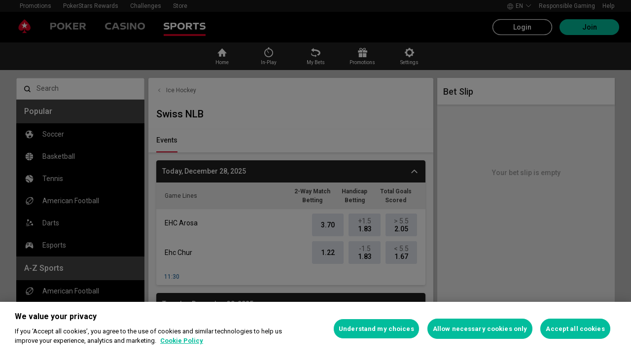

--- FILE ---
content_type: text/html; charset=utf-8
request_url: https://www.pokerstars.com/sports/ice-hockey/7524/swiss-nlb/10546134/
body_size: 75167
content:
<!doctype html><html lang="en" data-renderer="server"><head><script>window.version="10.103.1-rc1-8987033"</script><meta charset="utf-8"/><meta name="viewport" content="width=device-width,initial-scale=1,maximum-scale=1,user-scalable=no,shrink-to-fit=no"/><meta name="theme-color" content="#000000"/><link rel="manifest" href="/manifest.json"/><link href="https://fonts.gstatic.com" rel="preconnect" crossorigin/><link preload="https://fonts.googleapis.com/css2?family=Roboto+Condensed:wght@300;700&family=Roboto:wght@400;500;700&display=swap" as="style" crossorigin/><link href="https://fonts.googleapis.com/css2?family=Roboto+Condensed:wght@300;700&family=Roboto:wght@400;500;700&display=swap" rel="stylesheet" media="print" onload='this.onload=null,this.removeAttribute("media")'/><noscript><link rel="stylesheet" href="https://fonts.googleapis.com/css2?family=Roboto+Condensed:wght@300;700&family=Roboto:wght@400;500;700&display=swap"></noscript><script async src="https://p11.techlab-cdn.com/673ca26cfb9e838ba2b789ca.js"></script><script type="text/javascript">window.__GTM_DATA_LAYER__=[{version:window.version,site: "COM",siteId: 1,locale: "en",appId: "stars-web-client",brand: "PokerStars Sports",brandId: 4,currency: "USD",playMode: "RM"}];(function(w,d,s,l,i){w[l]=w[l]||[];w[l].push({'gtm.start':
new Date().getTime(),event:'gtm.js'});var f=d.getElementsByTagName(s)[0],
j=d.createElement(s),dl=l!='dataLayer'?'&l='+l:'';j.async=true;j.src=
'https://www.googletagmanager.com/gtm.js?id='+i+dl+'&gtm_auth=Pu--rmtegKk6u5NLMBrIOQ&gtm_preview=env-1';j.setAttributeNode(d.createAttribute('data-ot-ignore'));f.parentNode.insertBefore(j,f);
})(window,document,'script','__GTM_DATA_LAYER__','GTM-KJNHVWC');</script><!-- OneTrust Cookies Consent Notice start for pokerstars.com -->
<script type="text/javascript" src="https://cdn.cookielaw.org/consent/05cf500c-cea4-4bee-9a1b-46a15c55648d/OtAutoBlock.js" ></script>
<script src="https://cdn.cookielaw.org/scripttemplates/otSDKStub.js" data-document-language="true" type="text/javascript" charset="UTF-8" data-domain-script="05cf500c-cea4-4bee-9a1b-46a15c55648d" data-dlayer-name="__GTM_DATA_LAYER__" ></script>
<script type="text/javascript">
function OptanonWrapper() { const event = new Event('onetrustloaded');
    document.dispatchEvent(event);}
</script>
<!-- OneTrust Cookies Consent Notice end for pokerstars.com --><title data-rh="true">Swiss NLB Betting &amp; Swiss NLB Odds | PokerStars Sports</title><meta data-rh="true" name="google" content="notranslate"/><meta data-rh="true" name="description" content="Bet on the Swiss NLB with PokerStars Sports, Swiss NLB betting odds and all other major Ice Hockey betting"/><link rel='stylesheet' href='//cashier.rationalcdn.com/starsweb/static/css/69/main.693ceb91.css' />
<link rel='stylesheet' href='//cashier.rationalcdn.com/starsweb/static/css/7c/casino.7c6771b6.css' />
<link rel='stylesheet' href='//cashier.rationalcdn.com/starsweb/static/css/dd/Sports.ddc3e519.chunk.css' />
<link rel='stylesheet' href='//cashier.rationalcdn.com/starsweb/static/css/33/13253.33329589.chunk.css' />
<link rel='stylesheet' href='//cashier.rationalcdn.com/starsweb/static/css/b4/SportsLayout.b41978f5.chunk.css' />
<link rel='stylesheet' href='//cashier.rationalcdn.com/starsweb/static/css/66/SportsQuickLinksWidget.6674b6aa.chunk.css' />
<link rel='stylesheet' href='//cashier.rationalcdn.com/starsweb/static/css/e6/SportsMenuWidget.e653121f.chunk.css' />
<link rel='stylesheet' href='//cashier.rationalcdn.com/starsweb/static/css/3e/SportsCompetitionEventsWidget.3eb23170.chunk.css' /><link data-rh="true" rel="icon" href="https://cms.rationalcdn.com/v3/assets/blteecf9626d9a38b03/blt224bf63c63ac22dd/6672a98851f656efd1b74d22/favicon.ico"/><link data-rh="true" rel="preload" href="/static/media/DrukText-Medium-Cy-Gr-Web.woff2.8a090238.woff2" as="font"/><link data-rh="true" rel="canonical" href="https://www.pokerstars.com/sports/ice-hockey/7524/swiss-nlb/10546134/"/><link data-rh="true" rel="alternate" hrefLang="x-default" href="https://www.pokerstars.com/sports/ice-hockey/7524/swiss-nlb/10546134/"/><link data-rh="true" rel="alternate" hrefLang="en" href="https://www.pokerstars.com/sports/ice-hockey/7524/swiss-nlb/10546134/"/><link data-rh="true" rel="alternate" hrefLang="de" href="https://www.pokerstars.com/de/sports/eishockey/7524/schweiz-swiss-league/10546134/"/><link data-rh="true" rel="alternate" hrefLang="de-AT" href="https://www.pokerstars.com/de/sports/eishockey/7524/schweiz-swiss-league/10546134/"/><link data-rh="true" rel="alternate" hrefLang="fr" href="https://www.pokerstars.com/fr/sports/hockey-sur-glace/7524/suisse-championnat-de-hockey-sur-glace/10546134/"/><link data-rh="true" rel="alternate" hrefLang="fr-CA" href="https://www.pokerstars.com/fr/sports/hockey-sur-glace/7524/suisse-championnat-de-hockey-sur-glace/10546134/"/><link data-rh="true" rel="alternate" hrefLang="hu" href="https://www.pokerstars.com/hu/sports/jegkorong/7524/svajc-swiss-league/10546134/"/><link data-rh="true" rel="alternate" hrefLang="it" href="https://www.pokerstars.com/it/sports/hockey-su-ghiaccio/7524/svizzera-swiss-league/10546134/"/><link data-rh="true" rel="alternate" hrefLang="ja" href="https://www.pokerstars.com/ja/sports/ice-hockey/7524/swiss-nlb/10546134/"/><link data-rh="true" rel="alternate" hrefLang="pl" href="https://www.pokerstars.com/pl/sports/hokej-na-lodzie/7524/swiss-nlb/10546134/"/><link data-rh="true" rel="alternate" hrefLang="sv" href="https://www.pokerstars.se/sports/ishockey/7524/schweiz-schweiziska-ligan/10546134/"/><link data-rh="true" rel="alternate" hrefLang="en-SE" href="https://www.pokerstars.se/en/sports/ice-hockey/7524/swiss-nlb/10546134/"/><link data-rh="true" rel="alternate" hrefLang="ro" href="https://www.pokerstars.ro/sports/hochei-pe-gheata/7524/elvetia-swiss-league/10546134/"/><link data-rh="true" rel="alternate" hrefLang="en-RO" href="https://www.pokerstars.ro/en/sports/ice-hockey/7524/swiss-nlb/10546134/"/><link data-rh="true" rel="alternate" hrefLang="da" href="https://www.pokerstars.dk/sports/ishockey/7524/schweiz-swiss-league/10546134/"/><link data-rh="true" rel="alternate" hrefLang="en-DK" href="https://www.pokerstars.dk/en/sports/ice-hockey/7524/swiss-nlb/10546134/"/><link data-rh="true" rel="alternate" hrefLang="en-GB" href="https://www.pokerstars.uk/sports/ice-hockey/7524/swiss-nlb/10546134/"/><link data-rh="true" rel="preload" href="https://cms.rationalcdn.com/v3/assets/blteecf9626d9a38b03/blta06071b0dce0c316/6406f726e16bc77f58332572/flutter-logo-en.png" as="image"/><link data-rh="true" rel="preload" href="https://cms.rationalcdn.com/v3/assets/blteecf9626d9a38b03/blt0068fb228f34f1c3/6308e47bb5284f56ca59b279/plus18.png" as="image"/><link data-rh="true" rel="preload" href="https://cms.rationalcdn.com/v3/assets/blteecf9626d9a38b03/bltd91e1642779a771b/66f40b60d2760a46dbaa73a6/mga.png" as="image"/><link data-rh="true" rel="preload" href="https://cms.rationalcdn.com/v3/assets/blteecf9626d9a38b03/blt18171e0f0ed88003/65437efdaadaa1001b109872/gaming-labs-certified.png" as="image"/><link data-rh="true" rel="preload" href="https://cms.rationalcdn.com/v3/assets/blteecf9626d9a38b03/bltf12ea45836712cef/63d3e3cc3d28dd4dde641d10/gambling-therapy.png" as="image"/><link data-rh="true" rel="preload" href="https://cms.rationalcdn.com/v3/assets/blteecf9626d9a38b03/bltc6d91f770a572c98/635fd1dd57082b10e8175a34/rg-check-new.png" as="image"/><link data-rh="true" rel="preload" href="https://cms.rationalcdn.com/v3/assets/blteecf9626d9a38b03/blte1e743ed960719cf/68f0fb1f6df588a5f6b3c600/ibia.png" as="image"/><link data-rh="true" rel="preload" href="https://cms.rationalcdn.com/v3/assets/blteecf9626d9a38b03/blt0afd34f762ff1903/61450318f7bb5a65b56ed350/affiliates.png" as="image"/><link data-rh="true" rel="preload" href="https://cms.rationalcdn.com/v3/assets/blteecf9626d9a38b03/blt106d26f9d6afdf1f/6144f91d0fa3ab21b69dd536/facebook.svg" as="image"/><link data-rh="true" rel="preload" href="https://cms.rationalcdn.com/v3/assets/blteecf9626d9a38b03/bltf7881826f688fd1c/68c7e365081a916e189be967/twitter.svg" as="image"/><link data-rh="true" rel="preload" href="https://cms.rationalcdn.com/v3/assets/blteecf9626d9a38b03/blt415a6de1c1939bca/6144f91ce94b861d657ae34d/youtube.svg" as="image"/><link data-rh="true" rel="preload" href="https://cms.rationalcdn.com/v3/assets/blteecf9626d9a38b03/bltfe6711ee80c94210/6144f91ca2463e2869fa4557/twitch.svg" as="image"/><link data-rh="true" rel="preconnect" href="https://cms.rationalcdn.com"/><link data-rh="true" rel="preload" href="https://cms.rationalcdn.com/v3/assets/blteecf9626d9a38b03/bltb245e6f2cd7b32f8/6144f91c82ec103638b914b1/instagram.svg" as="image"/><script> </script></head><body class="_9c4082d _50bd89e notranslate"><div id="root"><link rel="preload" as="image" href="/static/media/poker-en.embed.a86331e1.svg"/><link rel="preload" as="image" href="/static/media/casino-en.embed.f8fd4a10.svg"/><link rel="preload" as="image" href="/static/media/sports-en.embed.75340408.svg"/><link rel="preload" as="image" href="https://cms.rationalcdn.com/v3/assets/blteecf9626d9a38b03/blta06071b0dce0c316/6406f726e16bc77f58332572/flutter-logo-en.png"/><link rel="preload" as="image" href="https://cms.rationalcdn.com/v3/assets/blteecf9626d9a38b03/blt0068fb228f34f1c3/6308e47bb5284f56ca59b279/plus18.png"/><link rel="preload" as="image" href="https://cms.rationalcdn.com/v3/assets/blteecf9626d9a38b03/bltd91e1642779a771b/66f40b60d2760a46dbaa73a6/mga.png"/><link rel="preload" as="image" href="https://cms.rationalcdn.com/v3/assets/blteecf9626d9a38b03/blt18171e0f0ed88003/65437efdaadaa1001b109872/gaming-labs-certified.png"/><link rel="preload" as="image" href="https://cms.rationalcdn.com/v3/assets/blteecf9626d9a38b03/bltf12ea45836712cef/63d3e3cc3d28dd4dde641d10/gambling-therapy.png"/><link rel="preload" as="image" href="https://cms.rationalcdn.com/v3/assets/blteecf9626d9a38b03/bltc6d91f770a572c98/635fd1dd57082b10e8175a34/rg-check-new.png"/><link rel="preload" as="image" href="https://cms.rationalcdn.com/v3/assets/blteecf9626d9a38b03/blte1e743ed960719cf/68f0fb1f6df588a5f6b3c600/ibia.png"/><link rel="preload" as="image" href="https://cms.rationalcdn.com/v3/assets/blteecf9626d9a38b03/blt0afd34f762ff1903/61450318f7bb5a65b56ed350/affiliates.png"/><link rel="preload" as="image" href="https://cms.rationalcdn.com/v3/assets/blteecf9626d9a38b03/blt106d26f9d6afdf1f/6144f91d0fa3ab21b69dd536/facebook.svg"/><link rel="preload" as="image" href="https://cms.rationalcdn.com/v3/assets/blteecf9626d9a38b03/bltf7881826f688fd1c/68c7e365081a916e189be967/twitter.svg"/><link rel="preload" as="image" href="https://cms.rationalcdn.com/v3/assets/blteecf9626d9a38b03/blt415a6de1c1939bca/6144f91ce94b861d657ae34d/youtube.svg"/><link rel="preload" as="image" href="https://cms.rationalcdn.com/v3/assets/blteecf9626d9a38b03/bltfe6711ee80c94210/6144f91ca2463e2869fa4557/twitch.svg"/><link rel="preload" as="image" href="https://cms.rationalcdn.com/v3/assets/blteecf9626d9a38b03/bltb245e6f2cd7b32f8/6144f91c82ec103638b914b1/instagram.svg"/><div id="control-height" class="_de5802e"></div><div class="_b7a7fe8"><div><header id="CMSheader" class="_3382ece _676888c"><div id="sticky-top-container" class=""></div><div class="_615751f _41402c0 _4b5c234"><div class="_ffb3814"><div><div id="top-nav-container" class="_b9ce560 _c1a26e3"><div class="_08c9d3a _881f3a0"><div class="_a25a6c7"><svg width="12" height="6" viewBox="0 0 12 6" xmlns="http://www.w3.org/2000/svg"><g id="iPad-768-Account" stroke="none" stroke-width="1" fill="none" fill-rule="evenodd" transform="translate(-300 -592)"><g id="Chevrons" transform="translate(301 199)" stroke="#000"><path id="arrow" d="M10 393.06l-5 5-5-5"></path></g></g></svg></div></div><div class="_ffcbc1b _c1a26e3"><nav class="_937f277"><ul class="_2b864dd _5031f9b"><li class="_20172f3 _c1a26e3"><div class="_93c7720"><div class="_a23b1be"><span class="_e6c1092 _d4a96b7 _98f2139" data-level="0">Promotions</span></div></div></li><li class="_4b2a8a4"></li><li class="_20172f3 _c1a26e3"><div class="_93c7720"><div class="_a23b1be"><a class="_e6c1092 _d4a96b7 _98f2139" data-level="0" href="/stars-rewards/">PokerStars Rewards</a></div></div></li><li class="_4b2a8a4"></li><li class="_20172f3 _c1a26e3"><div class="_93c7720"><div class="_a23b1be"><a class="_e6c1092 _d4a96b7 _98f2139" data-level="0" href="/sports/ice-hockey/7524/swiss-nlb/10546134/?modal=/account/ice/challenges">Challenges</a></div></div></li><li class="_4b2a8a4"></li><li class="_20172f3 _c1a26e3"><div class="_93c7720"><a class="_e6c1092 _d4a96b7 _98f2139" href="https://www.pokerstars.store" data-level="0" target="_blank" rel="noopener noreferrer">Store</a></div></li><li class="_4b2a8a4"></li></ul></nav></div><div class="_9288f9c _174523b"><div class="_89c0359"><svg width="12" height="6" viewBox="0 0 12 6" xmlns="http://www.w3.org/2000/svg"><g id="iPad-768-Account" stroke="none" stroke-width="1" fill="none" fill-rule="evenodd" transform="translate(-300 -592)"><g id="Chevrons" transform="translate(301 199)" stroke="#000"><path id="arrow" d="M10 393.06l-5 5-5-5"></path></g></g></svg></div></div></div></div><div class="_8451d47"><ul class="_097fc0b"><li class="_f08b848 _8e405c7"><div class="_fc584dd"><span class="_4ad33b5"><svg xmlns="http://www.w3.org/2000/svg" xmlns:xlink="http://www.w3.org/1999/xlink" width="20" height="20" viewBox="0 0 20 20"><defs><path id="a" d="M0 0h20v20H0z"></path></defs><g fill="none" fill-rule="evenodd"><mask id="b" fill="#fff"><use xlink:href="#a"></use></mask><path fill="#FFF" d="M11.907 18.792c.782-1.062 1.405-2.76 1.762-4.813h4.39a9.021 9.021 0 01-6.152 4.813zM1.939 13.98H6.33c.356 2.053.979 3.751 1.762 4.813a9.026 9.026 0 01-6.154-4.813zM8.093 1.21C7.31 2.27 6.687 3.968 6.33 6.02H1.939a9.026 9.026 0 016.154-4.813zM10 1c.893 0 2.078 1.875 2.654 5.021h-5.31c.578-3.146 1.762-5.02 2.656-5.02zm-9 9c0-1.062.194-2.075.533-3.02h4.653A24.06 24.06 0 006 10c0 1.054.066 2.068.186 3.021H1.533A8.926 8.926 0 011 10.001zm6.194 3.021A23.017 23.017 0 017 10.001c0-1.092.072-2.1.194-3.022h5.61C12.929 7.9 13 8.91 13 10s-.072 2.1-.195 3.021H7.194zM10 19.001c-.894 0-2.078-1.876-2.655-5.022h5.309C12.078 17.125 10.893 19 10 19zm9-9a8.975 8.975 0 01-.532 3.02h-4.655c.12-.953.187-1.967.187-3.02a24.25 24.25 0 00-.187-3.022h4.655C18.805 7.925 19 8.94 19 10zm-.94-3.98h-4.39c-.357-2.053-.98-3.75-1.762-4.813a9.025 9.025 0 016.154 4.813zM10 .001C4.477 0 0 4.477 0 10c0 5.521 4.477 9.998 10 10 5.523 0 10-4.479 10-10 0-5.524-4.477-10-10-10z"></path></g></svg></span><p>en</p><svg width="12" height="6" viewBox="0 0 12 6" xmlns="http://www.w3.org/2000/svg" class="_cc7d5db _8e405c7"><g id="iPad-768-Account" stroke="none" stroke-width="1" fill="none" fill-rule="evenodd" transform="translate(-300 -592)"><g id="Chevrons" transform="translate(301 199)" stroke="#000"><path id="arrow" d="M10 393.06l-5 5-5-5"></path></g></g></svg></div></li><li class="_f08b848"><a class="_8e51999" href="/about/responsible-gaming/">Responsible Gaming</a></li><li class="_f08b848"><a class="_8e51999" href="/help/">Help</a></li></ul></div></div></div><div class=""><div class="_1429db0 _e27b038"><div class="_aea6e13"><a title="Poker" class="_28701e2" href="/"><img src="/static/media/poker-en.embed.a86331e1.svg" alt="poker" data-ot-ignore="true" class="_3014fc5"/></a><a title="Casino" class="_28701e2" href="/casino/"><img src="/static/media/casino-en.embed.f8fd4a10.svg" alt="casino" data-ot-ignore="true" class="_3014fc5"/></a><a title="SPORTS" class="_28701e2 _3ecdf5d" href="/sports/"><img src="/static/media/sports-en.embed.75340408.svg" alt="sports" data-ot-ignore="true" class="_3014fc5 _3ecdf5d"/></a></div></div><div class="_af36f04 _9bf4716 _c9c4104"><div class="_cd6d615"><div class="_d56f6f0 _41402c0 _4b5c234"><div class="_d56f6f0 _41402c0 _4b5c234"><a href="/"><svg id="Layer_1" xmlns="http://www.w3.org/2000/svg" x="0" y="0" viewBox="0 0 46 28" xml:space="preserve" width="60" height="28" class="_a2cccc4 _8ac30d0"><path class="primary" d="M39.7 5.9c-3.7-3.7-6-5.9-6-5.9s-2.3 2.3-6 5.9c-1.9 1.9-6.3 6.7-6.3 11.5 0 3.2 2.6 5.8 5.8 5.8 2.1 0 3.9-1.1 4.9-2.8.1-.1.3-.2.5-.2.3 0 .6.2.5.5-.2 1.7-1.2 5.9-5 7.4h11.2c-3.8-1.4-4.8-5.6-5-7.4 0-.3.2-.5.5-.5.2 0 .4.1.5.2 1 1.7 2.8 2.8 4.9 2.8 3.2 0 5.8-2.6 5.8-5.8 0-4.7-4.4-9.5-6.3-11.5"></path><path class="secondary" d="M33.7 5.9l1.6 4.8h5l-4.1 3 1.6 4.8-4.1-3-4.1 3 1.6-4.8-4.1-3h5.1z"></path></svg></a></div><div class="_aea6e13"><a title="Poker" class="_28701e2" href="/"><img src="/static/media/poker-en.embed.a86331e1.svg" alt="poker" data-ot-ignore="true" class="_3014fc5"/></a><a title="Casino" class="_28701e2" href="/casino/"><img src="/static/media/casino-en.embed.f8fd4a10.svg" alt="casino" data-ot-ignore="true" class="_3014fc5"/></a><a title="SPORTS" class="_28701e2 _3ecdf5d" href="/sports/"><img src="/static/media/sports-en.embed.75340408.svg" alt="sports" data-ot-ignore="true" class="_3014fc5 _3ecdf5d"/></a></div></div><span class="_91700a5 _1429db0 _163eea9"><div data-testid="burger-menu"><span class="_9e83a77"></span><span class="_9e83a77"></span><span class="_9e83a77"></span></div><svg id="Layer_1" xmlns="http://www.w3.org/2000/svg" x="0" y="0" viewBox="0 0 46 28" xml:space="preserve" class="_40059ea"><path class="primary" d="M39.7 5.9c-3.7-3.7-6-5.9-6-5.9s-2.3 2.3-6 5.9c-1.9 1.9-6.3 6.7-6.3 11.5 0 3.2 2.6 5.8 5.8 5.8 2.1 0 3.9-1.1 4.9-2.8.1-.1.3-.2.5-.2.3 0 .6.2.5.5-.2 1.7-1.2 5.9-5 7.4h11.2c-3.8-1.4-4.8-5.6-5-7.4 0-.3.2-.5.5-.5.2 0 .4.1.5.2 1 1.7 2.8 2.8 4.9 2.8 3.2 0 5.8-2.6 5.8-5.8 0-4.7-4.4-9.5-6.3-11.5"></path><path class="secondary" d="M33.7 5.9l1.6 4.8h5l-4.1 3 1.6 4.8-4.1-3-4.1 3 1.6-4.8-4.1-3h5.1z"></path></svg></span></div><div><div class="_60a76a6"><div class="_dc34219"><button type="button" class="_3e4976b _4332dbc _92b1954 _5f03f0e">Login</button><button type="button" class="_3e4976b _4332dbc _06d527b">Join</button></div></div></div></div><div class="_1429db0 _e27b038"><div class="_b568b71"><div class="_f3fc5fd"><button class="_3e4976b _4332dbc _97a32b1 _fc2ac3c _f57edc2" type="button"><svg width="14" height="13" viewBox="0 0 14 13" xmlns="http://www.w3.org/2000/svg"><path d="M1.354.354l6 6 6-6m0 12l-6-6-6 6" stroke="#000" fill="none"></path></svg></button><div class="_8c25652"><a href="/"><svg viewBox="0 0 788 133" xmlns="http://www.w3.org/2000/svg" xmlns:xlink="http://www.w3.org/1999/xlink" width="130" height="22"><defs><path id="path-1" d="M.06.687h787.848V132.94H.06z"></path></defs><g id="Page-1" stroke="none" stroke-width="1" fill="none" fill-rule="evenodd"><g id="1_PSLogo_Neg_RGB"><g class="ps-logo-pokerstars-word" fill="#FFFFFE"><path d="M214.346 56.101c0 12.272-7.906 20.771-23.079 20.771h-17.188V96.88H159.56V36.826h34.266c13.135 0 20.52 7.253 20.52 19.275m-15.111.17c0-5.758-3.692-8.077-9.101-8.077h-16.055V64.85h14.851c6.753 0 10.305-2.659 10.305-8.579" id="Fill-1"></path><path d="M287.168 66.998c0 20.35-14.862 30.745-33.235 30.745-18.371 0-33.223-10.395-33.223-30.745 0-20.691 14.852-31.106 33.223-31.106 18.373 0 33.235 10.415 33.235 31.106m-15.454 0c0-12.794-7.815-19.065-17.781-18.975-9.962.091-17.77 6.272-17.77 18.975 0 12.361 7.816 18.724 17.77 18.724 9.955 0 17.781-6.272 17.781-18.724" id="Fill-2"></path><path id="Fill-3" d="M320.68 72.156l-9.795 11.16v13.565h-14.539V36.826h14.509v28.375l25.337-28.375h18.062l-23.73 25.365 26.359 34.69h-17.952L320.68 72.156"></path><path id="Fill-4" d="M379.094 48.866v11.609h29.701v11.47h-29.701v12.654h33.113V96.88h-47.632V36.825h47.632v12.041h-33.113"></path><path d="M447.751 75.326h-10.296v21.555h-14.519V36.824h34.869c13.988 0 20.433 8.027 20.433 18.555 0 9.692-5.41 17.058-14.6 18.974l17.858 22.578H463.9l-16.149-21.605zm-10.296-11.589h15.796c5.919 0 9.872-2.228 9.872-7.636 0-5.761-4.013-7.909-9.442-7.909h-16.226v15.545z" id="Fill-5"></path><path d="M513.537 35.921a99.704 99.704 0 0121.643 2.148v12.532a97.2 97.2 0 00-22.646-2.658c-7.135 0-11.418 2.228-11.509 5.839-.091 3.614 2.317 5.229 7.726 5.579l11.509.684c11.932.692 18.975 6.181 18.975 17.599 0 15.283-12.962 20.069-27.733 20.069a129.081 129.081 0 01-22.409-2.147V82.711a112.27 112.27 0 0022.839 2.489c9.181 0 13.305-2.227 13.305-6.784 0-3.771-3.953-5.408-9.443-5.659l-9.53-.522c-11.853-.601-19.147-5.838-19.147-16.396-.029-13.908 11.65-19.918 26.42-19.918" id="Fill-6"></path><path id="Fill-7" d="M598.279 49.317h-19.92v47.564h-14.511V49.317h-20.066V36.824h54.516l-.019 12.493"></path><path d="M643.193 84.427h-28.681l-4.805 12.453h-15.714l24.634-60.055h20.441l24.642 60.104h-15.711l-4.806-12.502zm-4.557-11.76l-9.786-25.246-9.79 25.246h19.576z" id="Fill-8"></path><path d="M696.002 75.326h-10.304v21.555h-14.511V36.824h34.862c13.994 0 20.428 8.027 20.428 18.555 0 9.692-5.408 17.058-14.591 18.974l17.86 22.578h-17.609l-16.135-21.605zm-10.304-11.589h15.793c5.929 0 9.874-2.228 9.874-7.636 0-5.761-4.014-7.909-9.442-7.909h-16.225v15.545z" id="Fill-9"></path><path d="M761.777 35.921c7.286-.08 14.989.641 22.117 2.148v12.532c-7.424-1.773-15.467-2.666-23.101-2.658-7.124 0-11.416 2.228-11.507 5.839-.09 3.614 2.316 5.229 7.736 5.579l11.498.684c11.931.692 19.388 6.181 19.388 17.599 0 15.283-13.396 20.069-28.166 20.069-7.528-.05-15.037-.76-22.437-2.117V82.711a112.518 112.518 0 0022.837 2.489c9.191 0 13.305-2.227 13.305-6.784 0-3.771-3.943-5.408-9.443-5.659l-9.532-.522c-11.84-.601-19.176-5.838-19.176-16.344 0-13.96 11.711-19.97 26.481-19.97" id="Fill-10"></path></g><g id="Group-13"><mask id="mask-2" fill="#fff"><use xlink:href="#path-1"></use></mask><path d="M86.378 28.701C69.057 11.411 58.022.687 58.022.687S46.965 11.411 29.675 28.701C20.538 37.827 0 60.471 0 82.986c0 15.008 12.171 27.177 27.181 27.177 9.853 0 18.454-5.251 23.218-13.098v.008c.48-.586 1.263-1.066 2.143-1.066 1.399 0 2.671.986 2.524 2.208-1.047 8.097-5.606 28.046-23.573 34.785h53.044c-17.964-6.739-22.521-26.688-23.561-34.785-.156-1.222 1.127-2.208 2.524-2.208.861 0 1.654.48 2.134 1.066l.011-.008c4.744 7.847 13.354 13.098 23.206 13.098 15.002 0 27.182-12.169 27.182-27.177 0-22.515-20.538-45.159-29.655-54.285" id="Fill-12" fill="#D70022"></path></g><path id="Fill-14" fill="#FFFFFE" d="M58.021 28.748l7.36 22.681h23.855L69.937 65.451l7.379 22.679-19.295-14.021L38.727 88.13l7.368-22.679-19.306-14.022h23.873l7.359-22.681"></path></g></g></svg></a></div></div><div class="_dce59d0"><div class="_aea6e13 _3c780e9"><a title="Poker" class="_28701e2 _ffc7449" href="/"><img src="/static/media/poker-en.embed.a86331e1.svg" alt="poker" data-ot-ignore="true" class="_3014fc5"/></a><a title="Casino" class="_28701e2 _ffc7449" href="/casino/"><img src="/static/media/casino-en.embed.f8fd4a10.svg" alt="casino" data-ot-ignore="true" class="_3014fc5"/></a><a title="SPORTS" class="_28701e2 _ffc7449 _3ecdf5d" href="/sports/"><img src="/static/media/sports-en.embed.75340408.svg" alt="sports" data-ot-ignore="true" class="_3014fc5 _3ecdf5d"/></a></div><ul class="_097fc0b"><li class="_f08b848 _8e405c7"><div class="_fc584dd"><span class="_4ad33b5"><svg xmlns="http://www.w3.org/2000/svg" xmlns:xlink="http://www.w3.org/1999/xlink" width="20" height="20" viewBox="0 0 20 20"><defs><path id="a" d="M0 0h20v20H0z"></path></defs><g fill="none" fill-rule="evenodd"><mask id="b" fill="#fff"><use xlink:href="#a"></use></mask><path fill="#FFF" d="M11.907 18.792c.782-1.062 1.405-2.76 1.762-4.813h4.39a9.021 9.021 0 01-6.152 4.813zM1.939 13.98H6.33c.356 2.053.979 3.751 1.762 4.813a9.026 9.026 0 01-6.154-4.813zM8.093 1.21C7.31 2.27 6.687 3.968 6.33 6.02H1.939a9.026 9.026 0 016.154-4.813zM10 1c.893 0 2.078 1.875 2.654 5.021h-5.31c.578-3.146 1.762-5.02 2.656-5.02zm-9 9c0-1.062.194-2.075.533-3.02h4.653A24.06 24.06 0 006 10c0 1.054.066 2.068.186 3.021H1.533A8.926 8.926 0 011 10.001zm6.194 3.021A23.017 23.017 0 017 10.001c0-1.092.072-2.1.194-3.022h5.61C12.929 7.9 13 8.91 13 10s-.072 2.1-.195 3.021H7.194zM10 19.001c-.894 0-2.078-1.876-2.655-5.022h5.309C12.078 17.125 10.893 19 10 19zm9-9a8.975 8.975 0 01-.532 3.02h-4.655c.12-.953.187-1.967.187-3.02a24.25 24.25 0 00-.187-3.022h4.655C18.805 7.925 19 8.94 19 10zm-.94-3.98h-4.39c-.357-2.053-.98-3.75-1.762-4.813a9.025 9.025 0 016.154 4.813zM10 .001C4.477 0 0 4.477 0 10c0 5.521 4.477 9.998 10 10 5.523 0 10-4.479 10-10 0-5.524-4.477-10-10-10z"></path></g></svg></span><p>en</p><svg width="12" height="6" viewBox="0 0 12 6" xmlns="http://www.w3.org/2000/svg" class="_cc7d5db _8e405c7"><g id="iPad-768-Account" stroke="none" stroke-width="1" fill="none" fill-rule="evenodd" transform="translate(-300 -592)"><g id="Chevrons" transform="translate(301 199)" stroke="#000"><path id="arrow" d="M10 393.06l-5 5-5-5"></path></g></g></svg></div></li><li class="_f08b848"><a class="_8e51999" href="/about/responsible-gaming/">Responsible Gaming</a></li><li class="_f08b848"><a class="_8e51999" href="/help/">Help</a></li></ul><nav><ul class="_17353e7"><li class="_8002de3"><div class="_93c7720"><div class="_a23b1be"><span class="_e6c1092 _d4a96b7 _98f2139" data-level="0">Promotions</span></div></div></li><li class="_8002de3"><div class="_93c7720"><div class="_a23b1be"><a class="_e6c1092 _d4a96b7 _98f2139" data-level="0" href="/stars-rewards/">PokerStars Rewards</a></div></div></li><li class="_8002de3"><div class="_93c7720"><div class="_a23b1be"><a class="_e6c1092 _d4a96b7 _98f2139" data-level="0" href="/sports/ice-hockey/7524/swiss-nlb/10546134/?modal=/account/ice/challenges">Challenges</a></div></div></li><li class="_8002de3"><div class="_93c7720"><a class="_e6c1092 _d4a96b7 _98f2139" href="https://www.pokerstars.store" data-level="0" target="_blank" rel="noopener noreferrer">Store</a></div></li></ul></nav></div></div><div class="_f4ee416"></div></div></div></header></div><div class=""><div id="sub-nav-container" class="_3ec931b"><div><nav data-testid="sports-quick-links-widget" class="_8ba0bfb"><ol class="_d7f31d3"><li class="_762907d"><a class="_a2d4d88" href="/sports/"><svg fill="none" viewBox="0 0 24 24" xmlns="http://www.w3.org/2000/svg" aria-hidden="true" class="_icon_olxgz_1 _x2.5_olxgz_48"><path clip-rule="evenodd" d="M13.61 14.8711C13.5924 14.8711 12.8886 14.8711 12.1671 14.8711C11.4633 14.8711 10.7244 14.8711 10.5835 14.8711H10.5484C10.5484 14.8897 10.5484 14.9082 10.5484 14.9268V19.6841C10.5484 19.7212 10.5484 19.7585 10.5308 19.7956C10.5132 19.9257 10.39 20 10.2844 20H6.3431C6.30793 20 6.27277 20 6.23753 19.9815C6.09678 19.9442 6.00882 19.8514 6.00882 19.7212C6.00882 19.7027 6.00882 19.7027 6.00882 19.7027C6.00882 19.6841 6.00882 19.6655 6.00882 19.6655V13.626V13.5703H3.10558C3.08796 13.5703 3.05279 13.5703 3.03517 13.5517C3 13.5331 3 13.496 3 13.4588L3.01762 13.4031C3.03517 13.3845 3.05279 13.3473 3.07041 13.3287L11.8856 4.09297C11.9208 4.05575 11.9736 4.01861 12.0088 4.01861C12.044 4 12.0616 4 12.0968 4C12.1671 4 12.2375 4.03722 12.3079 4.07436L12.3959 4.16726L20.9296 13.3287C20.9472 13.3473 20.9472 13.3845 20.9648 13.4031L21 13.4402C21 13.4588 21 13.4774 21 13.496C21 13.5331 20.9824 13.5517 20.9472 13.5703C20.912 13.5703 20.8944 13.5703 20.8593 13.5703H18.1319H18.0791V13.5889V13.6075C18.0616 13.7561 18.0616 13.7561 18.0616 19.6655V19.7398C18.044 19.8885 17.9384 19.9815 17.8153 20H13.8563C13.7331 19.9629 13.6275 19.8514 13.61 19.7212V14.8711Z" fill="currentColor" fill-rule="evenodd"></path></svg><span class="_7b5e7e0">Home</span></a></li><li class="_762907d"><a class="_a2d4d88" href="/sports/in-play/"><svg fill="none" viewBox="0 0 24 24" xmlns="http://www.w3.org/2000/svg" aria-hidden="true" class="_icon_olxgz_1 _x2.5_olxgz_48"><path clip-rule="evenodd" d="M12.4643 2.03996C12.4872 2.04917 12.5093 2.06051 12.5372 2.07446C12.8352 2.20489 13.0215 2.46566 13.0215 2.80098C13.0215 3.18062 12.7468 3.44579 12.4576 3.54267C12.4968 3.68595 12.5186 3.84852 12.5186 4.03041C16.7843 4.53338 20.1 8.12848 20.1 12.5246C20.1 17.2373 16.2814 21.0745 11.55 21.0745C6.81865 21.0745 3 17.2373 3 12.5246C3 8.16571 6.31568 4.53338 10.5441 4.03041C10.5441 3.84386 10.5679 3.67763 10.6102 3.53169C10.327 3.42404 10.0784 3.15575 10.0784 2.80098C10.0784 2.29801 10.5068 2 10.8793 2H11.5686C12.2497 2 12.3651 2 12.4643 2.03996ZM4.67649 12.5246C4.67649 16.4549 8.08528 19.4353 11.55 19.4353C15.1078 19.4353 18.4422 16.0451 18.4422 12.5246C18.4422 8.89215 15.1824 5.63236 11.55 5.63236C7.95486 5.63236 4.67649 8.59415 4.67649 12.5246ZM11.7922 12.4873L9.05392 7.77452C8.9608 7.60686 8.79314 7.51374 8.62549 7.51374C8.51372 7.51374 8.4206 7.55097 8.34606 7.58828C8.1784 7.6814 8.08528 7.84905 8.08528 8.01671C8.08528 8.10983 8.10394 8.2216 8.15982 8.31472L10.8608 13.0088C10.9725 13.1765 11.1588 13.2697 11.3265 13.2697C11.4196 13.2697 11.5127 13.251 11.5873 13.1951C11.7735 13.102 11.8666 12.9343 11.8666 12.7295C11.8666 12.6549 11.848 12.5618 11.7922 12.4873Z" fill="currentColor" fill-rule="evenodd"></path></svg><span class="_7b5e7e0">In-Play</span></a></li><li class="_762907d"><a class="_a2d4d88" href="/sports/my-bets/open/"><svg fill="none" viewBox="0 0 24 24" xmlns="http://www.w3.org/2000/svg" aria-hidden="true" class="_icon_olxgz_1 _x2.5_olxgz_48"><path clip-rule="evenodd" d="M8.18921 3L3.00001 7.16505L8.17465 11.3476L8.17931 8.68042C8.36322 8.67533 8.54785 8.67174 8.73441 8.67191C11.4994 8.66831 13.9913 9.2567 15.6676 10.1171C16.507 10.5433 17.1341 11.0339 17.5105 11.4911C17.8902 11.9558 18.0239 12.343 18.0266 12.7179C18.0252 12.98 17.9605 13.2353 17.7979 13.5301C17.5573 13.9685 17.0667 14.4783 16.3227 14.9471C15.7683 15.2986 15.0804 15.6253 14.2903 15.8994L16.8644 17.9799C17.6309 17.6049 18.3216 17.169 18.9205 16.6693C19.5263 16.1605 20.0389 15.5808 20.4103 14.9163C20.7807 14.2544 21.0011 13.4997 21 12.7179V12.7082C21 11.5693 20.5309 10.5138 19.8215 9.66582C18.7464 8.38268 17.1549 7.45262 15.2556 6.79215C13.3537 6.13799 11.1248 5.77193 8.73441 5.7708C8.54964 5.77097 8.36731 5.7765 8.1844 5.78088L8.18921 3ZM13.9479 18.4692L12.5404 17.3316V17.3117C12.5337 17.313 12.5269 17.3139 12.5201 17.3152L10.8004 15.9252L10.7976 17.4941C10.686 17.4972 10.574 17.4994 10.4608 17.4993V17.4857C8.77872 17.4883 7.26315 17.1302 6.2433 16.6068C6.15633 16.5626 6.07847 16.5161 5.9991 16.4701C5.9882 16.464 5.97759 16.4578 5.96669 16.4519C5.92188 16.4253 5.87742 16.3991 5.83512 16.372C4.78337 15.7502 4.13493 14.9184 4.13493 14.0011C4.13493 13.1739 4.66062 12.4152 5.53485 11.8178C4.95502 12.0994 4.44323 12.4356 4.02487 12.8372C3.42203 13.4133 2.99879 14.1721 3.00001 15.0249C2.99843 15.7199 3.28401 16.3641 3.71656 16.8814C4.37046 17.6618 5.33875 18.2279 6.49375 18.6294C6.50127 18.6319 6.50974 18.6337 6.51719 18.6362L6.49375 18.643C7.65089 19.041 9.00686 19.2635 10.4608 19.2642C10.5728 19.2642 10.6839 19.2624 10.7945 19.2597L10.7914 21L13.9479 18.4692Z" fill="currentColor" fill-rule="evenodd"></path></svg><span class="_7b5e7e0">My Bets</span></a></li><li class="_762907d"><a class="_a2d4d88" href="/sports/promotions/"><svg fill="none" viewBox="0 0 24 24" xmlns="http://www.w3.org/2000/svg" aria-hidden="true" class="_icon_olxgz_1 _x2.5_olxgz_48"><path clip-rule="evenodd" d="M20.1211 7.89786H16.0957C16.377 7.75635 16.6231 7.59721 16.8692 7.43813C17.7305 6.81926 18.2051 6.02354 18.2051 5.22788C18.2051 4.57367 17.8887 3.99014 17.4317 3.61887C16.9922 3.21219 16.4121 3 15.7793 3C15.0938 3 14.4961 3.22983 13.9512 3.58346C13.1426 4.11394 12.5098 4.9273 12.0527 5.84676L12 5.97049C11.8418 5.61686 11.6484 5.29864 11.42 4.96264C11.0508 4.43223 10.5762 3.93709 10.0489 3.58346C9.52148 3.22983 8.8887 3 8.22072 3C7.55274 3 6.95509 3.26524 6.48046 3.70726C6.02342 4.13165 5.70707 4.75045 5.70707 5.44008C5.70707 5.86439 5.81254 6.27107 6.05863 6.66012C6.37498 7.13748 6.83202 7.56187 7.5 7.89786H3.87893C3.4043 7.89786 3 8.30454 3 8.79961V12.053H11.4902V7.89786H12.5274V12.053H21V8.79961C21 8.30454 20.6133 7.89786 20.1211 7.89786ZM4.59961 21H11.4902V13.2731H4.59961V21ZM12.5273 21H19.4004V13.2731H12.5273V21ZM7.81638 6.62476C7.46483 6.39486 7.25388 6.18267 7.13087 5.98818C7.02539 5.79369 6.97266 5.61684 6.97266 5.44006C6.97266 5.17482 7.11327 4.85653 7.34175 4.64434C7.5879 4.41451 7.92186 4.27307 8.20308 4.27307C8.60738 4.27307 8.97654 4.3968 9.3457 4.64434C9.8906 5.03338 10.4355 5.66989 10.8047 6.41257C10.998 6.78383 11.1386 7.17288 11.2266 7.57956C9.53905 7.40271 8.43163 7.01373 7.81638 6.62476ZM13.5996 5.7053C13.916 5.26321 14.2676 4.89194 14.6543 4.64434C15.0235 4.3968 15.4101 4.27307 15.7617 4.27307H15.7793C16.1133 4.27307 16.3945 4.3968 16.6054 4.57365C16.8164 4.75043 16.9219 4.98033 16.9219 5.22787C16.9219 5.51075 16.7812 5.91743 16.1133 6.39486C15.4805 6.85459 14.3906 7.33202 12.7383 7.66795C12.8965 6.99603 13.2128 6.28876 13.5996 5.7053Z" fill="currentColor" fill-rule="evenodd"></path></svg><span class="_7b5e7e0">Promotions</span></a></li><li class="_762907d _b639ca8"><a class="_a2d4d88" href="/sports/settings/"><svg fill="none" viewBox="0 0 24 24" xmlns="http://www.w3.org/2000/svg" aria-hidden="true" class="_icon_olxgz_1 _x2.5_olxgz_48"><path clip-rule="evenodd" d="M20.7012 10.3268H19.084C18.8906 9.58715 18.6094 8.90022 18.2403 8.26621L19.1895 7.27987C19.2598 7.22703 19.2774 7.15655 19.2774 7.08615C19.2774 7.01567 19.2598 6.94526 19.1895 6.89242L17.3965 5.11355C17.3438 5.02544 17.2735 5.00787 17.2032 5.00787C17.1328 5.00787 17.0625 5.02544 17.0098 5.11355L16.1133 5.99413C15.3926 5.501 14.5665 5.13112 13.6699 4.90219V3.31704C13.6699 3.14095 13.5293 3 13.3711 3H10.6289C10.4708 3 10.3301 3.14095 10.3301 3.31704V4.90219C9.45121 5.13112 8.64262 5.501 7.9043 5.99413L7.00783 5.11355C6.95509 5.02544 6.86722 5.00787 6.79688 5.00787C6.72661 5.00787 6.65627 5.02544 6.60353 5.11355L4.82814 6.89242C4.7754 6.94526 4.74026 7.01567 4.74026 7.08615C4.74026 7.15655 4.7754 7.22703 4.82814 7.27987L5.77734 8.26621C5.39064 8.90022 5.10936 9.58715 4.93361 10.3268H3.31642C3.12308 10.3268 3 10.4677 3 10.6263V13.3738C3 13.5323 3.12308 13.6732 3.31642 13.6732H4.93361C5.10936 14.4129 5.39064 15.0998 5.77734 15.7339L4.82814 16.7026C4.7754 16.7554 4.74026 16.8259 4.74026 16.8787C4.74026 16.9668 4.7754 17.0372 4.82814 17.1076L6.60353 18.8865C6.65627 18.9746 6.72661 18.9922 6.79688 18.9922C6.86722 18.9922 6.95509 18.9746 7.00783 18.8865L7.9043 18.0059C8.62502 18.4814 9.43361 18.8689 10.3125 19.0802V20.683C10.3125 20.8591 10.4532 21 10.6114 21H13.3536C13.5117 21 13.6524 20.8591 13.6524 20.683V19.0979C14.5489 18.8689 15.3926 18.4991 16.1133 18.0059L17.0098 18.8865C17.0625 18.9746 17.1328 18.9922 17.2032 18.9922C17.2735 18.9922 17.3438 18.9746 17.3965 18.8865L19.1895 17.1076C19.2598 17.0372 19.2774 16.9668 19.2774 16.8787C19.2774 16.8259 19.2598 16.7554 19.1895 16.7026L18.2403 15.7339C18.6094 15.0998 18.8906 14.4129 19.084 13.6732H20.7012C20.877 13.6732 21 13.5323 21 13.3738V10.6263C21 10.4677 20.877 10.3268 20.7012 10.3268ZM12 16.456C9.53908 16.456 7.55273 14.4658 7.55273 12C7.55273 9.51666 9.53908 7.54407 12 7.54407C14.4785 7.54407 16.4473 9.51666 16.4473 12C16.4473 14.4658 14.4785 16.456 12 16.456Z" fill="currentColor" fill-rule="evenodd"></path></svg><span class="_7b5e7e0">Settings</span></a></li><li class="_762907d _28497a6"><button type="button" class="_a2d4d88"><svg fill="none" viewBox="0 0 24 24" xmlns="http://www.w3.org/2000/svg" aria-hidden="true" class="_icon_olxgz_1 _x2.5_olxgz_48"><path d="M14.9488 6.50195C14.7549 6.50195 14.569 6.57897 14.4319 6.71606C14.2948 6.85316 14.2178 7.03909 14.2178 7.23297C14.2178 7.42685 14.2948 7.61279 14.4319 7.74988C14.569 7.88697 14.7549 7.96399 14.9488 7.96399H22.7463C22.9402 7.96399 23.1261 7.88697 23.2632 7.74988C23.4003 7.61279 23.4773 7.42685 23.4773 7.23297C23.4773 7.03909 23.4003 6.85316 23.2632 6.71606C23.1261 6.57897 22.9402 6.50195 22.7463 6.50195H14.9488ZM17.8729 11.6059C17.679 11.6059 17.493 11.6829 17.356 11.82C17.2189 11.9571 17.1418 12.143 17.1418 12.3369C17.1418 12.5308 17.2189 12.7167 17.356 12.8538C17.493 12.9909 17.679 13.0679 17.8729 13.0679H22.7463C22.9402 13.0679 23.1261 12.9909 23.2632 12.8538C23.4003 12.7167 23.4773 12.5308 23.4773 12.3369C23.4773 12.143 23.4003 11.9571 23.2632 11.82C23.1261 11.6829 22.9402 11.6059 22.7463 11.6059H17.8729ZM18.1165 17.4409C18.1165 17.2471 18.1936 17.0611 18.3306 16.924C18.4677 16.7869 18.6537 16.7099 18.8476 16.7099H22.7463C22.9402 16.7099 23.1261 16.7869 23.2632 16.924C23.4003 17.0611 23.4773 17.2471 23.4773 17.4409C23.4773 17.6348 23.4003 17.8208 23.2632 17.9578C23.1261 18.0949 22.9402 18.172 22.7463 18.172H18.8476C18.6537 18.172 18.4677 18.0949 18.3306 17.9578C18.1936 17.8208 18.1165 17.6348 18.1165 17.4409Z" fill="currentColor"></path><circle cx="7.16667" cy="12.4167" r="5.41667" stroke="currentColor" stroke-width="1.66667"></circle><path d="M11.3335 16.5835L14.2502 19.5002" stroke="currentColor" stroke-linecap="round" stroke-width="1.66667"></path></svg><span class="_7b5e7e0">Search</span></button></li></ol></nav></div></div></div><div class="_fe5ae1c"><div class="_41cd9dc"><div class="_00d8e29"><button class="_ee50a30" data-test-id="navigation-close-button" type="button" aria-label="Close"><svg fill="none" viewBox="0 0 24 24" xmlns="http://www.w3.org/2000/svg" aria-hidden="true" class="_icon_olxgz_1 _lg_olxgz_28"><path d="M6 6L18 18M18 6L6 18" stroke="currentColor" stroke-linecap="round" stroke-width="2"></path></svg></button></div><div class="_9e64518"><div><nav class="" data-testid="sports-menu-widget"><div class="_a87b7fe" role="search"><div class="_0900fdf"><label for="search84453" class="_0b5bbcb">Search</label><div class="_78ba148"><div class="_67d683d"><svg fill="none" viewBox="0 0 24 24" xmlns="http://www.w3.org/2000/svg" aria-label="Search" class="_icon_olxgz_1 _sm_olxgz_20 _910cbfa" role="img"><circle cx="11.5" cy="11.5" r="6.5" stroke="currentColor" stroke-width="2"></circle><path d="M16.5 16.5L20 20" stroke="currentColor" stroke-linecap="round" stroke-width="2"></path></svg></div><input class="_498e3b8" id="search84453" placeholder="Search" type="text" title="Search" autoComplete="off" value=""/></div></div></div><h2 class="_8d78ac2">Popular</h2><ul class="_63d4766"><li class="_684f04e _c645614"><a class="_d7fb112 _c645614" href="/sports/soccer/1/"><span class="_7523bf9"><svg fill="none" viewBox="0 0 24 24" xmlns="http://www.w3.org/2000/svg" aria-hidden="true" class="_icon_olxgz_1 _x1_olxgz_40 _d87a0e5"><path clip-rule="evenodd" d="M16.0449 15.2775C15.9669 14.9133 15.8888 14.7183 15.8368 14.6792C15.7848 14.6533 15.4987 14.6533 14.9914 14.6533H13.9379C13.6129 14.6533 13.2227 14.6272 12.7544 14.6012C12.2992 14.5622 12.0261 14.5492 11.9481 14.5492H11.8831C11.8181 14.5622 11.714 14.6403 11.597 14.8353C11.4799 15.0174 11.2978 15.3035 11.0637 15.6807C10.9987 15.7977 10.9466 15.8888 10.9076 15.9538C10.7905 16.149 10.6475 16.383 10.4654 16.6562C10.2963 16.9162 10.1663 17.1114 10.1013 17.2284C10.0363 17.3584 9.99721 17.4495 9.99721 17.5405C9.99721 17.5666 10.0102 17.5925 10.0233 17.6055C10.0233 17.6316 10.1013 17.6966 10.2183 17.8266C10.3354 17.9438 10.5044 18.0997 10.7126 18.2819C10.9337 18.464 11.1548 18.646 11.3888 18.8151C11.597 18.9842 11.8701 19.1662 12.2212 19.3353C12.5594 19.5175 12.7805 19.6084 12.8846 19.6084C12.9755 19.6084 13.2616 19.5175 13.7429 19.3353C14.2242 19.1532 14.5753 18.9971 14.8094 18.8671C15.1216 18.698 15.4336 18.516 15.7588 18.2949C16.084 18.0868 16.266 17.9567 16.3181 17.8917C16.344 17.8397 16.3571 17.7356 16.3571 17.5666C16.3571 17.3064 16.3181 16.8512 16.2531 16.214C16.201 15.9538 16.136 15.6416 16.0449 15.2775ZM5.78339 16.0318C5.60137 15.7588 5.47134 15.5507 5.3933 15.4075C5.30224 15.2385 5.21117 15.0174 5.10709 14.7442C5.0031 14.4712 4.92506 14.2501 4.87307 14.081C4.82098 13.9119 4.79503 13.7949 4.78201 13.7429C4.75596 13.7038 4.54789 13.6388 4.13165 13.5477C4.02766 13.5218 3.91055 13.5087 3.79355 13.4566C3.68946 13.4177 3.61142 13.4047 3.58548 13.4047H3.5464C3.48139 13.4437 3.46837 13.5218 3.46837 13.6388C3.46837 13.8468 3.52046 14.159 3.63747 14.5492C3.74155 14.9524 3.89763 15.3686 4.1057 15.8107C4.30075 16.214 4.54789 16.6301 4.84703 17.0464C5.14616 17.4755 5.41924 17.8136 5.65336 18.0477C5.87446 18.2819 6.01751 18.3989 6.05658 18.3989C6.09555 18.3859 6.1216 18.3469 6.13462 18.2819C6.16057 18.2299 6.17359 18.1518 6.19964 18.0608C6.21266 17.9697 6.21266 17.9047 6.22558 17.8657C6.30362 17.5666 6.36874 17.3194 6.43376 17.1503V17.1373C6.43376 17.0593 6.38166 16.9292 6.25163 16.7212C6.1216 16.526 5.96552 16.292 5.78339 16.0318ZM10.5564 9.47697C10.7125 9.17783 10.8165 8.99571 10.8555 8.93069C10.8815 8.89162 10.9856 8.72262 11.1936 8.39744C11.3887 8.07226 11.5448 7.79917 11.6619 7.5911C11.7789 7.38303 11.8439 7.23998 11.8439 7.18788C11.8439 7.14892 11.818 7.09682 11.7789 7.04483C11.7399 6.97981 11.6619 6.9148 11.5578 6.82373C11.4667 6.73267 11.3758 6.65463 11.3108 6.60264C11.2456 6.53762 11.1547 6.44656 11.0116 6.32955C10.8815 6.21244 10.7904 6.14743 10.7645 6.1344C10.0621 5.48415 9.65901 5.15896 9.55492 5.15896C9.47688 5.15896 9.26881 5.237 8.94363 5.38006C8.61845 5.53614 8.22835 5.73129 7.79909 5.97833C7.10986 6.3555 6.57661 6.7457 6.22538 7.16194C6.13442 7.23998 6.09535 7.73416 6.09535 8.64458C6.09535 8.95674 6.1214 9.30787 6.16036 9.67201C6.19943 10.0362 6.25143 10.2833 6.32947 10.4003C6.34249 10.4264 6.44647 10.4653 6.64162 10.4914C6.82365 10.5044 7.08381 10.5304 7.40899 10.5434C7.74709 10.5694 7.96819 10.5824 8.05925 10.5955C8.38443 10.6344 8.7616 10.6475 9.22974 10.6475C9.54189 10.6475 9.74996 10.6344 9.84103 10.5955C9.89302 10.5694 9.99711 10.4524 10.1142 10.2442C10.2442 10.0231 10.3873 9.7761 10.5564 9.47697ZM20.2847 15.4986C19.8165 16.6041 19.1662 17.5536 18.3728 18.3599C17.5665 19.1662 16.6171 19.8036 15.4986 20.2847C14.3801 20.753 13.2225 21.0001 11.9999 21.0001C10.7775 21.0001 9.6199 20.753 8.51443 20.2847C7.39594 19.8036 6.44644 19.1662 5.64011 18.3599C4.83377 17.5536 4.19653 16.6041 3.71527 15.4986C3.24704 14.3801 3 13.2226 3 12.0001C3 10.7775 3.24704 9.62001 3.71527 8.50151C4.19653 7.39594 4.83377 6.43352 5.64011 5.62719C6.44644 4.83387 7.39594 4.18351 8.50141 3.71538C9.6199 3.24714 10.7775 3 11.9999 3C13.2225 3 14.393 3.24714 15.4986 3.71538C16.6171 4.18351 17.5665 4.83387 18.3728 5.62719C19.1791 6.43352 19.8165 7.38302 20.2847 8.50151C20.7659 9.60698 21 10.7775 21 12.0001C21 13.2226 20.7659 14.3801 20.2847 15.4986ZM20.0375 8.93067C19.9725 8.7226 19.9205 8.5535 19.8684 8.42347C19.8164 8.28041 19.7514 8.13736 19.6994 7.9942L19.6083 7.78613C19.5823 7.70809 19.4653 7.55201 19.2442 7.30497C19.0231 7.07086 18.802 6.84976 18.5678 6.64159C18.3597 6.43352 18.0996 6.22545 17.8135 6.0304C17.5274 5.82223 17.3453 5.73127 17.2542 5.73127C17.2412 5.73127 17.2412 5.73127 17.2412 5.74419C17.2022 5.75721 17.1631 5.79628 17.1111 5.8613C17.0722 5.93934 17.0071 6.04332 16.942 6.17346C16.877 6.30349 16.812 6.42049 16.76 6.49853C16.721 6.56365 16.63 6.68066 16.4999 6.86279C16.3698 7.04481 16.2657 7.18786 16.2007 7.29195C16.1487 7.40896 16.1227 7.487 16.1357 7.55201C16.1357 7.61703 16.2007 7.73414 16.3048 7.91616C16.4218 8.08526 16.5649 8.29333 16.721 8.54048C16.8901 8.77459 17.0201 8.98266 17.0981 9.13874C17.2542 9.42485 17.3973 9.72399 17.5403 10.0361C17.6834 10.3483 17.7875 10.5954 17.8655 10.7775C17.9435 10.9726 18.0086 11.0896 18.0476 11.1416C18.0996 11.2067 18.4507 11.2457 19.0881 11.2457C19.1661 11.2457 19.2181 11.2457 19.2571 11.2587C19.3742 11.2587 19.5303 11.2587 19.7514 11.2717C19.9594 11.2847 20.0895 11.2977 20.1155 11.2977C20.1416 11.2977 20.1675 11.2977 20.1935 11.2847H20.2196C20.2716 11.2847 20.2976 11.1546 20.2976 10.8946C20.2976 10.4653 20.2586 9.98415 20.1675 9.46392C20.1416 9.30785 20.1025 9.12572 20.0375 8.93067Z" fill="currentColor" fill-rule="evenodd"></path></svg><span>Soccer</span></span></a></li><li class="_684f04e _c645614"><a class="_d7fb112 _c645614" href="/sports/basketball/7522/"><span class="_7523bf9"><svg fill="none" viewBox="0 0 24 24" xmlns="http://www.w3.org/2000/svg" aria-hidden="true" class="_icon_olxgz_1 _x1_olxgz_40 _d87a0e5"><path clip-rule="evenodd" d="M12.3709 9.02164V11.3991H20.77C20.6659 9.3687 19.885 7.52924 18.6355 6.08891C17.0563 7.78956 14.8351 8.9002 12.3709 9.02164ZM5.79392 18.3752C7.26896 19.7635 9.24726 20.6659 11.4165 20.77V15.6854C9.19521 15.8069 7.19955 16.8134 5.79392 18.3752ZM11.4165 14.7483V12.3536H3C3.10412 14.3839 3.88503 16.2407 5.13448 17.6811C6.71365 15.963 8.9349 14.8698 11.4165 14.7483ZM12.3709 15.6854V20.77C14.5401 20.6659 16.501 19.7635 17.9761 18.3752C16.5878 16.8134 14.5921 15.8069 12.3709 15.6854ZM11.4165 11.3991V9.02164C8.9349 8.9002 6.71365 7.78956 5.13448 6.08891C3.88503 7.52924 3.10412 9.3687 3 11.3991H11.4165ZM12.3709 12.3536V14.7483C14.8351 14.8698 17.0563 15.963 18.6355 17.6811C19.885 16.2407 20.6659 14.3839 20.77 12.3536H12.3709ZM11.4165 8.08456V3C9.24726 3.10413 7.26896 4.00651 5.79392 5.39478C7.19955 6.93924 9.19521 7.94575 11.4165 8.08456ZM17.9761 5.39478C16.501 4.00651 14.5401 3.10413 12.3709 3V8.08456C14.5921 7.94575 16.5878 6.93924 17.9761 5.39478Z" fill="currentColor" fill-rule="evenodd"></path></svg><span>Basketball</span></span></a></li><li class="_684f04e _c645614"><a class="_d7fb112 _c645614" href="/sports/tennis/2/"><span class="_7523bf9"><svg fill="none" viewBox="0 0 24 24" xmlns="http://www.w3.org/2000/svg" aria-hidden="true" class="_icon_olxgz_1 _x1_olxgz_40 _d87a0e5"><path clip-rule="evenodd" d="M12.4684 20.6342C12.4684 20.7542 12.4684 20.8641 12.5186 20.984C11.183 21.0653 9.84674 20.836 8.6154 20.3144C8.03742 20.0755 7.48593 19.7774 6.96984 19.4249C5.25681 18.2401 3.97814 16.5314 3.32752 14.5577L3.64861 14.4678C5.60937 14.0453 7.65791 14.4782 9.27764 15.6571C9.56292 15.8552 9.83446 16.0722 10.0904 16.3067C11.3212 17.4635 12.1535 18.9781 12.4684 20.6342ZM14.124 7.64175C14.3735 7.87239 14.6384 8.08608 14.9167 8.28138C16.5133 9.43489 18.5262 9.85984 20.4554 9.4507L20.7765 9.36076C20.1407 7.41756 18.8868 5.73353 17.2044 4.56354C16.7011 4.21614 16.1631 3.92142 15.599 3.68405C14.3874 3.16704 13.0718 2.9378 11.756 3.01444C11.756 3.13437 11.756 3.2443 11.756 3.36423C12.0723 5.00264 12.9054 6.49771 14.134 7.63176L14.124 7.64175ZM10.251 14.6377C10.4316 14.7576 10.6122 14.8676 10.7828 14.9975C12.4959 16.2943 13.6793 18.1654 14.114 20.2644C14.114 20.3944 14.114 20.5343 14.1742 20.6642C18.6772 19.572 21.5955 15.2334 20.897 10.67C18.4469 11.1563 15.9041 10.6099 13.8732 9.16087L10.251 14.6377ZM13.8732 9.16087C13.6825 9.02096 13.4818 8.89103 13.3012 8.74112C11.7605 7.46142 10.6996 5.70029 10.291 3.74401C10.291 3.6041 10.291 3.46418 10.2308 3.32426C5.51541 4.2443 2.37072 8.70884 3.10676 13.4384L3.50812 13.3385C5.83904 12.8586 8.2659 13.3148 10.2609 14.6077L13.8732 9.16087Z" fill="currentColor" fill-rule="evenodd"></path><mask height="18" maskUnits="userSpaceOnUse" style="mask-type:luminance" width="18" x="3" y="3"><path clip-rule="evenodd" d="M12.4684 20.6342C12.4684 20.7542 12.4684 20.8641 12.5186 20.984C11.183 21.0653 9.84674 20.836 8.6154 20.3144C8.03742 20.0755 7.48593 19.7774 6.96984 19.4249C5.25681 18.2401 3.97814 16.5314 3.32752 14.5577L3.64861 14.4678C5.60937 14.0453 7.65791 14.4782 9.27764 15.6571C9.56292 15.8552 9.83446 16.0722 10.0904 16.3067C11.3212 17.4635 12.1535 18.9781 12.4684 20.6342ZM14.124 7.64175C14.3735 7.87239 14.6384 8.08608 14.9167 8.28138C16.5133 9.43489 18.5262 9.85984 20.4554 9.4507L20.7765 9.36076C20.1407 7.41756 18.8868 5.73353 17.2044 4.56354C16.7011 4.21614 16.1631 3.92142 15.599 3.68405C14.3874 3.16704 13.0718 2.9378 11.756 3.01444C11.756 3.13437 11.756 3.2443 11.756 3.36423C12.0723 5.00264 12.9054 6.49771 14.134 7.63176L14.124 7.64175ZM10.251 14.6377C10.4316 14.7576 10.6122 14.8676 10.7828 14.9975C12.4959 16.2943 13.6793 18.1654 14.114 20.2644C14.114 20.3944 14.114 20.5343 14.1742 20.6642C18.6772 19.572 21.5955 15.2334 20.897 10.67C18.4469 11.1563 15.9041 10.6099 13.8732 9.16087L10.251 14.6377ZM13.8732 9.16087C13.6825 9.02096 13.4818 8.89103 13.3012 8.74112C11.7605 7.46142 10.6996 5.70029 10.291 3.74401C10.291 3.6041 10.291 3.46418 10.2308 3.32426C5.51541 4.2443 2.37072 8.70884 3.10676 13.4384L3.50812 13.3385C5.83904 12.8586 8.2659 13.3148 10.2609 14.6077L13.8732 9.16087Z" fill="currentColor" fill-rule="evenodd"></path></mask><g mask="url(#prefix__mask0_47_637)"></g></svg><span>Tennis</span></span></a></li><li class="_684f04e _c645614"><a class="_d7fb112 _c645614" href="/sports/american-football/6423/"><span class="_7523bf9"><svg fill="none" viewBox="0 0 24 24" xmlns="http://www.w3.org/2000/svg" aria-hidden="true" class="_icon_olxgz_1 _x1_olxgz_40 _d87a0e5"><path clip-rule="evenodd" d="M15.0993 3C15.202 3 15.3219 3 15.4247 3C15.5275 3 15.6473 3 15.7501 3C15.7673 3.01715 15.8015 3.01715 15.8187 3.01715C15.9557 3.01715 16.0927 3.01715 16.2298 3.0343C16.3839 3.05139 16.5209 3.05139 16.658 3.06854C16.7778 3.08569 16.9149 3.10278 17.0519 3.13708C17.2575 3.15417 17.4287 3.20555 17.6 3.23979C17.8912 3.30833 18.1481 3.37687 18.3879 3.49673C18.6277 3.58242 18.8333 3.68513 19.0388 3.80506C19.2272 3.92499 19.4156 4.062 19.5698 4.25041C19.6897 4.38742 19.8096 4.52443 19.9124 4.6786C20.1179 4.96978 20.2721 5.24387 20.4091 5.5522C20.5804 5.929 20.7003 6.30581 20.8202 6.69976C20.8715 6.93955 20.9229 7.17941 20.9572 7.40205C20.9743 7.53906 20.9915 7.67614 21.0086 7.83024C21.0257 7.95017 21.0428 8.0701 21.0428 8.20711V8.24135L21.06 8.29273C21.06 8.49829 21.06 8.72093 21.06 8.92648C21.06 9.11488 21.06 9.33759 21.06 9.54314L21.0428 9.57738V9.64592C21.0428 9.74863 21.0257 9.8514 21.0086 9.95418C21.0086 10.1083 20.9743 10.2625 20.9572 10.3995C20.9229 10.6222 20.8887 10.862 20.8373 11.0847C20.7003 11.6328 20.5461 12.1638 20.3406 12.7119C19.9809 13.5855 19.5184 14.4248 18.9531 15.1955C18.5763 15.6923 18.1481 16.1718 17.6857 16.6343C17.0519 17.2509 16.3668 17.8162 15.6303 18.3129C14.808 18.8439 13.9687 19.2892 13.0781 19.6318C12.5985 19.786 12.136 19.9572 11.6393 20.06C11.4338 20.1114 11.2454 20.1457 11.0227 20.1799C10.9199 20.2142 10.8171 20.2313 10.7143 20.2313C10.6116 20.2485 10.5088 20.2656 10.3889 20.2827L10.0977 20.2999L9.80655 20.3341C9.7894 20.3341 9.77231 20.3341 9.73801 20.3341H8.88163C8.86447 20.3341 8.83024 20.3341 8.81309 20.3341C8.67607 20.3169 8.53906 20.3169 8.40198 20.2999C8.28212 20.2827 8.17934 20.2656 8.05941 20.2485C7.83677 20.2142 7.59698 20.1628 7.35719 20.1114C7.03171 20.0258 6.7063 19.923 6.41512 19.7688C6.14103 19.649 5.88408 19.4948 5.64429 19.3235C5.43874 19.1693 5.25034 18.9638 5.11332 18.7754L5.0277 18.6383C4.92492 18.5013 4.8393 18.3129 4.75361 18.1588C4.58236 17.799 4.44534 17.4394 4.34257 17.0454C4.27403 16.8056 4.22264 16.5487 4.17125 16.3088C4.13701 16.1204 4.11986 15.932 4.08562 15.7265C4.06847 15.5895 4.06847 15.4696 4.05139 15.3497C4.03424 15.1784 4.01708 14.99 4.01708 14.8187V14.733L4 14.6816V14.6646V14.1336C4 14.1164 4 14.1164 4.01708 14.0993C4.01708 14.0822 4.01708 14.0479 4.01708 14.0308C4.01708 13.928 4.03424 13.8423 4.03424 13.7396C4.03424 13.6197 4.05139 13.4998 4.05139 13.3971C4.06847 13.2771 4.08562 13.1401 4.08562 13.0202C4.10278 12.866 4.13701 12.729 4.1541 12.592C4.17125 12.4036 4.20549 12.1809 4.25687 11.9925C4.34257 11.5985 4.44534 11.1703 4.5652 10.7764C4.8393 9.95418 5.18187 9.16627 5.64429 8.42975C6.60352 6.83684 7.88816 5.56928 9.49822 4.61012C10.2177 4.18187 10.9884 3.8393 11.8106 3.58242C12.2045 3.4625 12.5985 3.34257 13.0096 3.25694C13.1637 3.22271 13.3179 3.18847 13.4892 3.17132L13.8146 3.11993L14.1229 3.06854C14.2771 3.06854 14.4141 3.05139 14.5512 3.0343C14.6882 3.01715 14.8252 3.01715 14.9794 3.01715C14.9965 3.01715 14.9965 3.01715 15.0136 3.01715C15.0307 3.01715 15.0479 3.01715 15.065 3.01715C15.065 3 15.0821 3 15.0993 3ZM5.31888 15.1613C5.31888 15.1784 5.31888 15.2127 5.31888 15.2298C5.31888 15.2469 5.31888 15.2469 5.31888 15.2469C5.33603 15.4011 5.35311 15.5723 5.38735 15.7436C5.42166 15.9492 5.45589 16.1548 5.50728 16.3602C5.55867 16.6515 5.64429 16.9255 5.74707 17.1995C5.83269 17.4222 5.91839 17.6278 6.03825 17.8162C6.0554 17.8504 6.07255 17.8847 6.07255 17.8847C6.08964 17.8847 6.12394 17.8676 6.15818 17.8334L7.2715 16.8056L7.68261 16.4288C7.69976 16.4116 7.69976 16.3945 7.71685 16.3945C7.71685 16.3945 7.71685 16.3945 7.71685 16.3774C7.69976 16.3602 7.68261 16.3432 7.66546 16.3432C7.49421 16.2061 7.32289 16.0862 7.13449 15.9834C6.58637 15.6237 5.98686 15.3668 5.38735 15.1441C5.35311 15.1441 5.33603 15.127 5.33603 15.127H5.31888C5.31888 15.127 5.31888 15.127 5.31888 15.1441V15.1613ZM6.53498 18.3643C6.55213 18.3814 6.58637 18.3986 6.60352 18.4328C6.74053 18.5185 6.91185 18.6041 7.0831 18.6555C7.47706 18.8267 7.90525 18.9295 8.35059 18.9809C8.47052 18.9981 8.5733 19.0152 8.69316 19.0152L9.12142 19.0495H9.32697H9.36121L9.37836 19.0323C9.37836 19.0152 9.37836 19.0152 9.37836 19.0152C9.36121 18.9981 9.36121 18.9809 9.36121 18.9638C9.25843 18.6555 9.15565 18.3472 9.00149 18.056C8.84732 17.7306 8.67607 17.4394 8.47052 17.1481C8.40198 17.0454 8.31635 16.9427 8.21358 16.857C8.19649 16.8399 8.19649 16.8227 8.17934 16.8227C8.17934 16.8227 8.17934 16.8399 8.16219 16.8399L8.1108 16.8913L6.6206 18.2787L6.55213 18.33L6.53498 18.3643ZM15.4075 7.33351L15.4247 7.31642L15.7673 6.93955L15.7844 6.92247H15.8015C15.8015 6.92247 15.8015 6.92247 15.8187 6.92247L15.87 6.97386C16.0584 7.16226 16.2468 7.33351 16.4524 7.52198C16.4866 7.53906 16.5038 7.55621 16.5038 7.55621C16.5209 7.55621 16.5209 7.53906 16.5552 7.50482C16.8635 7.12802 17.1718 6.71691 17.463 6.30581L17.4973 6.27157C17.4973 6.25442 17.4973 6.25442 17.4973 6.23733C17.4973 6.23733 17.4973 6.22018 17.4801 6.22018L17.4287 6.16879C17.2745 6.04893 17.1033 5.929 16.9149 5.80907C16.6066 5.58644 16.264 5.39804 15.9386 5.22672C15.4419 4.98693 14.9622 4.76429 14.4655 4.55874C14.3285 4.50735 14.2086 4.45596 14.0715 4.40457C14.0373 4.38742 14.0201 4.38742 14.003 4.38742C13.9859 4.38742 13.9859 4.38742 13.9859 4.38742C13.8489 4.42172 13.7289 4.43881 13.6091 4.45596C13.335 4.50735 13.0781 4.55874 12.804 4.62721C12.0847 4.79853 11.3824 5.07255 10.6972 5.41512C9.49822 6.03178 8.47052 6.85393 7.59698 7.91593C6.77477 8.89224 6.19241 9.97133 5.79846 11.2046C5.6786 11.5643 5.5929 11.9069 5.50728 12.2837C5.47304 12.4721 5.43874 12.6434 5.42166 12.8318L5.38735 13.123C5.35311 13.1744 5.35311 13.2086 5.35311 13.26C5.35311 13.2771 5.35311 13.2771 5.38735 13.2943C5.4045 13.2943 5.43874 13.3114 5.45589 13.3114C6.08964 13.4998 6.72338 13.7567 7.32289 14.065C7.9224 14.3562 8.47052 14.7159 8.96725 15.1613C8.96725 15.1613 8.9844 15.1784 9.00149 15.1784C9.01864 15.1613 9.07003 15.1441 9.08711 15.127C9.46398 14.7673 9.84079 14.4076 10.2177 14.0479C10.5602 13.7396 10.8856 13.4313 11.194 13.123C11.2454 13.1058 11.2624 13.0887 11.2624 13.0716V13.0544C11.2624 13.0373 11.2454 13.0202 11.2111 13.003L10.8 12.6091L10.6116 12.4378C10.6116 12.4207 10.5945 12.4207 10.5945 12.4036V12.3865L10.937 11.9925C10.9542 11.9925 10.9542 11.9925 10.9542 11.9925L10.9713 11.9753L11.0227 12.0267L11.6393 12.6091L11.6907 12.6434H11.7078C11.7249 12.6434 11.7249 12.6262 11.7421 12.6091C11.8791 12.4721 12.0333 12.3522 12.1703 12.2151C12.2045 12.1638 12.2217 12.1638 12.2217 12.1467C12.2217 12.1295 12.2045 12.1124 12.1703 12.0781L11.5879 11.5643C11.5708 11.5472 11.5536 11.53 11.5536 11.5129C11.5536 11.4958 11.5536 11.4958 11.5708 11.4786L11.8791 11.119L11.9133 11.1018C11.9305 11.1018 11.9305 11.1018 11.9305 11.1018L11.999 11.1532C12.1874 11.3245 12.3929 11.53 12.5814 11.7013C12.5985 11.7185 12.6156 11.7185 12.6328 11.7356C12.6328 11.7356 12.6328 11.7356 12.6499 11.7356L12.7012 11.7185C12.8726 11.5643 13.0267 11.393 13.198 11.2217C13.2322 11.2046 13.2322 11.1874 13.2322 11.1874C13.2322 11.1703 13.2322 11.1532 13.198 11.119L12.5814 10.5537L12.53 10.5023C12.5128 10.5023 12.5128 10.5023 12.5128 10.4852C12.5128 10.4852 12.5128 10.4852 12.5128 10.4681L12.6156 10.3653C12.7184 10.2797 12.804 10.194 12.8726 10.1083C12.8726 10.1083 12.8897 10.0913 12.9068 10.0913C12.924 10.0913 12.941 10.1255 12.9753 10.1426L13.6091 10.7079C13.6262 10.7421 13.6433 10.7592 13.6605 10.7764H13.6776L13.6947 10.7421C13.866 10.5708 14.0201 10.3995 14.1914 10.2283L14.2257 10.2111C14.2086 10.194 14.2086 10.194 14.2086 10.194C14.1914 10.1769 14.1743 10.1597 14.1572 10.1426C13.9345 9.9371 13.7119 9.74863 13.5063 9.54314C13.4892 9.52599 13.4721 9.50884 13.4549 9.49175V9.4746L13.4892 9.44036C13.6947 9.18342 13.7803 9.0978 13.8317 9.06349C13.8489 9.08064 13.866 9.0978 13.8831 9.11488L14.4141 9.61161L14.5854 9.74863C14.5854 9.76578 14.6026 9.76578 14.6196 9.76578L14.6368 9.74863C14.8252 9.54314 15.0136 9.35467 15.202 9.13203C15.202 9.11488 15.202 9.11488 15.2191 9.0978C15.2191 9.08064 15.2191 9.08064 15.2191 9.08064L15.1849 9.04641L15.0307 8.9094L14.534 8.4469L14.4998 8.41266V8.39551C14.4998 8.37836 14.5169 8.37836 14.5169 8.36127L14.6882 8.18996C14.7396 8.13857 14.791 8.0701 14.8423 8.01871C14.8594 8.01871 14.8594 8.00156 14.8937 8.00156C14.9108 8.01871 14.928 8.03579 14.9622 8.05294C15.1506 8.24135 15.3391 8.41266 15.5275 8.60106C15.5446 8.61815 15.5617 8.6353 15.5789 8.65245H15.5959C15.5959 8.65245 15.6303 8.65245 15.6303 8.6353C15.6473 8.6353 15.6473 8.6353 15.6473 8.61815C15.8015 8.41266 15.9557 8.24135 16.1098 8.0701C16.1098 8.05294 16.127 8.05294 16.127 8.03579V8.01871C16.127 8.01871 16.127 8.00156 16.1098 8.00156L16.0756 7.96732L15.8358 7.72746C15.7159 7.6076 15.5617 7.48767 15.4419 7.38489C15.4247 7.36781 15.4247 7.35066 15.4075 7.33351ZM11.7421 13.4998C11.7249 13.4998 11.7078 13.5341 11.6735 13.5512L10.2519 14.9043L9.51537 15.5895C9.49822 15.6066 9.48107 15.6237 9.46398 15.6237C9.46398 15.6409 9.46398 15.6409 9.46398 15.6409V15.658L9.48107 15.6751C9.65239 15.8807 9.80655 16.1034 9.92641 16.3088C10.1149 16.6515 10.2519 16.9769 10.3889 17.3537C10.5945 17.8162 10.7315 18.3129 10.8343 18.8267C10.8514 18.8439 10.8514 18.861 10.8514 18.8953C10.8685 18.8953 10.8685 18.9124 10.8856 18.9124C10.8856 18.9124 10.9028 18.9124 10.9028 18.8953C10.9713 18.8953 11.057 18.8781 11.1426 18.861C11.6393 18.7411 12.1531 18.6041 12.6156 18.4328C13.3521 18.1416 14.0544 17.782 14.7224 17.3709C15.5617 16.8227 16.3496 16.189 17.0177 15.4696C17.5144 14.9557 17.9597 14.4248 18.3365 13.8253C18.7647 13.1401 19.1073 12.4036 19.3643 11.6499C19.4842 11.256 19.5698 10.862 19.6383 10.4681C19.6726 10.2797 19.7068 10.0741 19.724 9.86855C19.724 9.8514 19.724 9.8514 19.724 9.8514C19.724 9.83432 19.724 9.83432 19.724 9.81717C19.724 9.81717 19.7068 9.80001 19.7068 9.78293C19.587 9.42321 19.4328 9.06349 19.2786 8.72093C19.0731 8.29273 18.8333 7.88163 18.5763 7.47059C18.405 7.2308 18.2338 6.99094 18.0454 6.7683C18.0111 6.73407 17.994 6.71691 17.994 6.71691C17.9768 6.71691 17.9597 6.73407 17.9254 6.7683C17.6343 7.17941 17.3431 7.55621 17.0348 7.93301C17.0177 7.96732 17.0005 7.9844 16.9834 7.9844C16.9834 8.00156 16.9834 8.00156 16.9834 8.00156C16.9834 8.01871 16.9834 8.01871 16.9834 8.03579L17.0519 8.0701L17.5829 8.58391C17.6171 8.60106 17.6171 8.61815 17.6343 8.6353V8.65245L17.2745 9.02926C17.2745 9.04641 17.2745 9.04641 17.2745 9.04641C17.2575 9.02926 17.2403 9.02926 17.2232 9.0121C17.1547 8.94363 17.0861 8.87509 17.0005 8.8237L16.658 8.48114C16.6408 8.46405 16.6408 8.46405 16.6237 8.46405L16.5723 8.49829L16.127 9.02926L16.0927 9.06349C16.0927 9.08064 16.0927 9.08064 16.0927 9.08064C16.0927 9.0978 16.0927 9.0978 16.1098 9.11488C16.127 9.13203 16.1441 9.14918 16.1612 9.16627C16.3154 9.33759 16.5038 9.49175 16.6751 9.64592L16.7265 9.69731C16.7265 9.69731 16.7265 9.69731 16.7265 9.71439L16.7093 9.73154L16.3839 10.1083L16.3668 10.1255C16.3668 10.1255 16.3668 10.1255 16.3496 10.1255C16.3154 10.1083 16.2811 10.0913 16.2811 10.0741C16.1612 9.95418 16.0584 9.8514 15.9557 9.76578C15.8872 9.69731 15.8187 9.62876 15.7501 9.57738C15.733 9.56022 15.733 9.54314 15.6987 9.54314L15.6645 9.59453L15.3219 9.95418C15.2534 10.0399 15.1849 10.1255 15.1164 10.194L15.0993 10.2111V10.2283L15.1506 10.2797C15.3048 10.4167 15.4589 10.5537 15.6303 10.7079C15.6473 10.7421 15.6645 10.7592 15.6816 10.7764C15.6816 10.7764 15.6816 10.7764 15.6816 10.7935L15.6645 10.8278L15.3391 11.1532C15.3219 11.1703 15.3219 11.1703 15.3219 11.1703C15.3048 11.1874 15.3048 11.1874 15.3048 11.1874C15.2877 11.1874 15.2877 11.1874 15.2705 11.1703C15.2534 11.1532 15.2363 11.136 15.2191 11.119C15.065 10.9819 14.928 10.862 14.7566 10.7079C14.7396 10.6907 14.7224 10.6736 14.7053 10.6565C14.6882 10.6393 14.6882 10.6393 14.6882 10.6393C14.6882 10.6393 14.671 10.6393 14.671 10.6565L14.6539 10.6736L14.1914 11.1703C14.1743 11.1874 14.1743 11.1874 14.1572 11.2046C14.1572 11.2217 14.1572 11.2217 14.1572 11.2217L14.2086 11.2731L14.6882 11.7356C14.7053 11.7356 14.7224 11.7699 14.7396 11.7869V11.8041V11.8212C14.6196 11.9411 14.5169 12.061 14.397 12.1809L14.3798 12.2151C14.3627 12.2151 14.3627 12.2151 14.3627 12.2151C14.3456 12.1809 14.3285 12.1638 14.3285 12.1638C14.2771 12.1124 14.2257 12.061 14.1914 12.0267L13.7633 11.6671C13.7633 11.6499 13.7461 11.6328 13.7289 11.6328C13.7119 11.6499 13.6947 11.6499 13.6947 11.6499L13.1637 12.1467L13.1466 12.1638C13.1294 12.1809 13.1294 12.1809 13.1294 12.1809C13.1294 12.1809 13.1294 12.2151 13.1466 12.2151C13.1466 12.2151 13.1637 12.2323 13.1637 12.2494L13.3864 12.4378L13.7289 12.7462C13.7461 12.7633 13.7803 12.7804 13.7803 12.7976C13.7633 12.8146 13.7461 12.8318 13.7461 12.8489L13.4549 13.1744C13.4378 13.2086 13.4035 13.2086 13.3864 13.2086C13.3693 13.2086 13.3693 13.2086 13.335 13.1744C13.1466 13.003 12.9582 12.8146 12.7869 12.6434C12.7698 12.6262 12.7526 12.6091 12.7184 12.592H12.7012C12.7012 12.6091 12.667 12.6262 12.6499 12.6262L12.2217 13.0544L12.1874 13.0887C12.1874 13.0887 12.1874 13.0887 12.1874 13.1058L12.2388 13.1572L12.7698 13.6197L12.8212 13.6882V13.7225C12.804 13.7225 12.804 13.7396 12.7869 13.7567L12.4786 14.065L12.4443 14.0993C12.4443 14.0993 12.4443 14.1164 12.4272 14.1164C12.4272 14.1164 12.4272 14.0993 12.4101 14.0993C12.4101 14.0822 12.3758 14.065 12.3587 14.0479C12.1703 13.8766 11.999 13.7225 11.7935 13.5341C11.7763 13.5169 11.7763 13.4998 11.7421 13.4998ZM16.6922 4.38742L16.7093 4.40457C16.7265 4.40457 16.7607 4.42172 16.7778 4.43881C17.0005 4.52443 17.2403 4.62721 17.463 4.72999C17.7199 4.867 17.9597 5.02116 18.1995 5.17533C18.1995 5.19248 18.2166 5.19248 18.2166 5.19248C18.2166 5.20963 18.2338 5.20963 18.2338 5.20963L18.2509 5.19248L18.405 4.96978V4.95269V4.93554C18.3879 4.93554 18.3708 4.91839 18.3708 4.91839C18.3194 4.867 18.268 4.83276 18.2166 4.81568C18.0454 4.7129 17.857 4.66151 17.6514 4.59297C17.4459 4.52443 17.2232 4.47304 17.0005 4.43881L16.7265 4.38742H16.6922ZM18.7305 5.67206C18.7305 5.68921 18.7477 5.68921 18.7477 5.7063C18.8847 5.86046 19.0045 6.03178 19.1073 6.20303C19.2443 6.45997 19.3985 6.69976 19.5013 6.93955C19.5184 6.9567 19.5184 6.99094 19.5356 7.00809C19.5356 7.00809 19.5527 7.00809 19.5527 7.02524C19.5527 7.00809 19.5527 7.00809 19.5527 7.00809C19.5527 6.99094 19.5527 6.99094 19.5527 6.99094C19.5356 6.9567 19.5356 6.92247 19.5184 6.88816C19.4328 6.5799 19.33 6.25442 19.1758 5.96324C19.0902 5.80907 19.0045 5.65498 18.9189 5.48366C18.9018 5.46651 18.8847 5.44942 18.8675 5.43227L18.8504 5.44942C18.8161 5.50081 18.7477 5.60359 18.7305 5.67206Z" fill="currentColor" fill-rule="evenodd"></path></svg><span>American Football</span></span></a></li><li class="_684f04e _c645614"><a class="_d7fb112 _c645614" href="/sports/darts/3503/"><span class="_7523bf9"><svg fill="none" viewBox="0 0 24 24" xmlns="http://www.w3.org/2000/svg" aria-hidden="true" class="_icon_olxgz_1 _x1_olxgz_40 _d87a0e5"><path clip-rule="evenodd" d="M17.0688 7.74937C17.0361 7.71657 16.987 7.70024 16.9378 7.70024C16.6758 7.70024 16.3155 7.86397 16.3155 7.86397C16.3155 7.86397 15.5949 6.60296 14.989 6.6357C14.4649 6.65209 13.1547 8.74831 13.1547 9.33792C13.1711 9.94385 13.384 10.6808 13.384 10.6808L10.1905 13.6287C10.1905 13.6287 10.0922 13.5304 9.92845 13.5304C9.89571 13.5304 9.86298 13.5468 9.81385 13.5468C9.55178 13.5959 8.6183 14.4803 7.75036 15.3482L8.56917 16.249C9.51904 15.4793 10.4853 14.6277 10.5672 14.382C10.5836 14.3165 10.5999 14.2674 10.5999 14.2182C10.5999 14.0709 10.5345 14.0054 10.5345 13.989L13.7607 11.123C13.7607 11.123 14.4813 11.4014 15.0872 11.4669C15.6768 11.5324 17.8877 10.4352 17.9532 9.91112C18.035 9.32152 16.8723 8.48631 16.8723 8.48631C16.8723 8.48631 17.1016 8.07691 17.1016 7.84764C17.1016 7.7985 17.0852 7.7821 17.0688 7.74937ZM4.68787 16.38C4.72061 16.6584 4.91714 16.7076 4.91714 16.7076C4.91714 16.7076 4 19.2623 4 19.508C4 19.5244 4 19.5408 4 19.5408H4.0164C4.11467 19.5735 5.08088 16.7567 5.08088 16.7567C5.08088 16.7567 5.11367 16.773 5.17914 16.773C5.24468 16.773 5.34294 16.7567 5.44121 16.642C5.49034 16.5765 5.65408 16.2981 5.83421 15.9051L4.83521 15.5776C4.737 15.9542 4.68787 16.2654 4.68787 16.3636V16.38ZM7.04616 18.1979C6.91509 18.2961 6.88236 18.3944 6.88236 18.4763C6.88236 18.5418 6.89876 18.5745 6.89876 18.5745C6.89876 18.5745 4.06553 19.4261 4.08187 19.5244L4.09827 19.5408C4.09827 19.5408 4.09827 19.5408 4.11467 19.5408C4.39307 19.5408 6.96422 18.7383 6.96422 18.7383C6.96422 18.7383 6.99702 18.9185 7.27543 18.9512C7.27543 18.9512 7.29176 18.9512 7.30816 18.9512C7.43916 18.9512 7.71756 18.9185 8.0779 18.8365L7.7831 17.8539C7.37369 18.0177 7.09529 18.1487 7.04616 18.1979ZM6.22728 17.0023C6.19455 17.0678 6.17815 17.1334 6.17815 17.1825C6.17815 17.3135 6.26002 17.3954 6.26002 17.3954C6.26002 17.3954 4.04913 19.377 4.11467 19.4425V19.4589C4.19653 19.5244 6.39102 17.5264 6.39102 17.5264C6.39102 17.5264 6.45655 17.6246 6.62035 17.6246C6.66949 17.6246 6.71862 17.6083 6.76769 17.5919C6.83322 17.5755 7.11162 17.3954 7.45556 17.1334L6.75135 16.3636C6.47295 16.6912 6.24368 16.9204 6.22728 17.0023ZM7.9141 17.8048L8.2253 18.8038C8.38903 18.7711 8.55284 18.7383 8.71657 18.7055L8.38903 17.6083C8.2089 17.6574 8.0615 17.7229 7.9141 17.8048ZM4.86801 15.4302L5.88335 15.774C5.94888 15.6267 6.01435 15.4793 6.07988 15.3319L5.01541 14.9552C4.96627 15.1026 4.93347 15.2664 4.86801 15.4302ZM8.52004 17.5592L8.84757 18.6728L9.33891 18.5581L8.96224 17.3626L8.52004 17.5592ZM5.04814 14.8078L6.12902 15.1845L6.34195 14.7423L5.17914 14.3329C5.13001 14.4803 5.08088 14.6604 5.04814 14.8078ZM6.84962 16.2654L7.57016 17.0514C7.70123 16.9532 7.83223 16.8549 7.96323 16.7567L7.19349 15.8887L6.84962 16.2654ZM7.29176 15.7904L8.0779 16.642L8.4709 16.3472L7.6357 15.4465L7.29176 15.7904ZM20.77 14.3656C20.7045 14.1691 20.0331 14.1691 20.0331 14.1691C20.0331 14.1691 19.9185 12.7279 19.3616 12.4987C19.3289 12.4659 19.2797 12.4659 19.2306 12.4659C18.5919 12.4659 16.7904 13.6778 16.5612 14.1691C16.3155 14.726 16.1845 15.4793 16.1845 15.4793L12.0575 16.8058C12.0575 16.8058 11.992 16.6256 11.7299 16.5602C11.7136 16.5602 11.6972 16.5602 11.6808 16.5602C11.3369 16.5602 10.1905 16.9368 9.12597 17.3135L9.46991 18.5254C10.6655 18.2143 11.9101 17.8539 12.0739 17.641C12.1885 17.5264 12.2049 17.3954 12.2049 17.3135C12.2049 17.2807 12.1885 17.2644 12.2049 17.2644L16.3482 16.0525C16.3482 16.0525 16.8887 16.5929 17.3964 16.904C17.6256 17.0351 18.1824 17.1006 18.7557 17.1006C19.5909 17.1006 20.4916 16.9696 20.6554 16.7239C20.7209 16.6093 20.7537 16.4946 20.7537 16.38C20.7537 15.7904 20.2787 14.9552 20.2787 14.9552C20.2787 14.9552 20.77 14.6113 20.77 14.3984C20.77 14.3984 20.77 14.382 20.77 14.3656ZM9.73198 3.04913C9.73198 3.04913 9.71558 3.04913 9.69918 3.04913C9.50264 3.04913 9.14237 3.52407 9.14237 3.52407C9.14237 3.52407 8.27443 3 7.71756 3C7.58656 3 7.48829 3.0164 7.39003 3.06553C7.11162 3.24567 6.93149 4.34294 6.93149 5.22728C6.93149 5.71862 6.99702 6.12802 7.09529 6.32456C7.37369 6.83223 7.9305 7.40543 7.9305 7.40543L6.53842 11.5161C6.53842 11.5161 6.52209 11.5161 6.47295 11.5161C6.40742 11.5161 6.29282 11.5324 6.16175 11.6307C5.98162 11.8108 5.55581 13.0227 5.21188 14.1855L6.39102 14.6113C6.80049 13.514 7.22629 12.3677 7.22629 12.0401C7.22629 12.0237 7.22629 12.0073 7.22629 12.0073C7.17716 11.7453 7.01336 11.6635 7.01336 11.6635L8.4709 7.58557C8.4709 7.58557 9.24064 7.4873 9.79745 7.25803C10.3051 7.0615 11.5825 5.26002 11.5825 4.62135C11.5825 4.58861 11.5825 4.55581 11.5662 4.52308C11.3697 3.96627 9.92845 3.78614 9.92845 3.78614C9.92845 3.78614 9.92845 3.78614 9.92845 3.75334C9.92845 3.62234 9.91211 3.11467 9.73198 3.04913Z" fill="currentColor" fill-rule="evenodd"></path></svg><span>Darts</span></span></a></li><li class="_684f04e _c645614"><a class="_d7fb112 _c645614" href="/sports/esports/27454571/"><span class="_7523bf9"><svg fill="none" viewBox="0 0 24 24" xmlns="http://www.w3.org/2000/svg" aria-hidden="true" class="_icon_olxgz_1 _x1_olxgz_40 _d87a0e5"><path clip-rule="evenodd" d="M15.5857 5.01746C14.8125 5.01746 9.16843 5.01746 8.48519 5.01746C3.79988 5.01746 1.11284 19.0175 4.61903 19.0175C7.57605 19.0175 7.9746 14.9233 12.0244 14.9233C15.2992 14.9233 17.2222 18.9665 19.4078 18.9665C22.9103 18.9644 20.2729 5.01746 15.5857 5.01746ZM8.51637 12.0164C7.21969 12.0164 6.16729 10.8496 6.16729 9.40941C6.16729 7.97126 7.21785 6.80443 8.51637 6.80443C9.81306 6.80443 10.8636 7.97126 10.8636 9.40941C10.8636 10.8476 9.81306 12.0164 8.51637 12.0164ZM14.3423 9.82147C13.9602 9.68888 13.7454 9.23602 13.8666 8.80967C13.986 8.38537 14.3937 8.14874 14.7776 8.28133C15.1596 8.41189 15.3763 8.86475 15.2551 9.29109C15.1339 9.71948 14.7261 9.95407 14.3423 9.82147ZM16.5427 11.7553C16.3608 12.404 15.7382 12.7671 15.1523 12.5631C14.5682 12.3612 14.2432 11.6697 14.4268 11.0189C14.6086 10.3702 15.2313 10.0071 15.8172 10.2111C16.4012 10.4151 16.7263 11.1066 16.5427 11.7553ZM16.1257 8.91983C15.5875 8.73012 15.2863 8.09162 15.4553 7.49392C15.6261 6.89418 16.1992 6.55964 16.7391 6.74935C17.2791 6.93498 17.5803 7.57552 17.4095 8.17322C17.2405 8.77295 16.6657 9.1075 16.1257 8.91983ZM18.1368 10.5783C18.0138 11.0046 17.6079 11.2413 17.224 11.1087C16.842 10.9761 16.6271 10.5232 16.7465 10.0948C16.8677 9.66849 17.2773 9.4339 17.6575 9.56445C18.0432 9.69909 18.2562 10.1499 18.1368 10.5783ZM9.70289 9.44817C9.70289 10.1927 9.16291 10.7925 8.49437 10.7925C7.82583 10.7925 7.28401 10.1907 7.28401 9.44817C7.28401 8.70767 7.82399 8.1059 8.49437 8.1059C9.16291 8.1059 9.70289 8.70767 9.70289 9.44817Z" fill="currentColor" fill-rule="evenodd"></path></svg><span>Esports</span></span></a></li></ul><h2 class="_8d78ac2">A-Z Sports</h2><ul class="_63d4766"><li class="_684f04e _c645614"><a class="_d7fb112 _c645614" href="/sports/american-football/6423/"><span class="_7523bf9"><svg fill="none" viewBox="0 0 24 24" xmlns="http://www.w3.org/2000/svg" aria-hidden="true" class="_icon_olxgz_1 _x1_olxgz_40 _d87a0e5"><path clip-rule="evenodd" d="M15.0993 3C15.202 3 15.3219 3 15.4247 3C15.5275 3 15.6473 3 15.7501 3C15.7673 3.01715 15.8015 3.01715 15.8187 3.01715C15.9557 3.01715 16.0927 3.01715 16.2298 3.0343C16.3839 3.05139 16.5209 3.05139 16.658 3.06854C16.7778 3.08569 16.9149 3.10278 17.0519 3.13708C17.2575 3.15417 17.4287 3.20555 17.6 3.23979C17.8912 3.30833 18.1481 3.37687 18.3879 3.49673C18.6277 3.58242 18.8333 3.68513 19.0388 3.80506C19.2272 3.92499 19.4156 4.062 19.5698 4.25041C19.6897 4.38742 19.8096 4.52443 19.9124 4.6786C20.1179 4.96978 20.2721 5.24387 20.4091 5.5522C20.5804 5.929 20.7003 6.30581 20.8202 6.69976C20.8715 6.93955 20.9229 7.17941 20.9572 7.40205C20.9743 7.53906 20.9915 7.67614 21.0086 7.83024C21.0257 7.95017 21.0428 8.0701 21.0428 8.20711V8.24135L21.06 8.29273C21.06 8.49829 21.06 8.72093 21.06 8.92648C21.06 9.11488 21.06 9.33759 21.06 9.54314L21.0428 9.57738V9.64592C21.0428 9.74863 21.0257 9.8514 21.0086 9.95418C21.0086 10.1083 20.9743 10.2625 20.9572 10.3995C20.9229 10.6222 20.8887 10.862 20.8373 11.0847C20.7003 11.6328 20.5461 12.1638 20.3406 12.7119C19.9809 13.5855 19.5184 14.4248 18.9531 15.1955C18.5763 15.6923 18.1481 16.1718 17.6857 16.6343C17.0519 17.2509 16.3668 17.8162 15.6303 18.3129C14.808 18.8439 13.9687 19.2892 13.0781 19.6318C12.5985 19.786 12.136 19.9572 11.6393 20.06C11.4338 20.1114 11.2454 20.1457 11.0227 20.1799C10.9199 20.2142 10.8171 20.2313 10.7143 20.2313C10.6116 20.2485 10.5088 20.2656 10.3889 20.2827L10.0977 20.2999L9.80655 20.3341C9.7894 20.3341 9.77231 20.3341 9.73801 20.3341H8.88163C8.86447 20.3341 8.83024 20.3341 8.81309 20.3341C8.67607 20.3169 8.53906 20.3169 8.40198 20.2999C8.28212 20.2827 8.17934 20.2656 8.05941 20.2485C7.83677 20.2142 7.59698 20.1628 7.35719 20.1114C7.03171 20.0258 6.7063 19.923 6.41512 19.7688C6.14103 19.649 5.88408 19.4948 5.64429 19.3235C5.43874 19.1693 5.25034 18.9638 5.11332 18.7754L5.0277 18.6383C4.92492 18.5013 4.8393 18.3129 4.75361 18.1588C4.58236 17.799 4.44534 17.4394 4.34257 17.0454C4.27403 16.8056 4.22264 16.5487 4.17125 16.3088C4.13701 16.1204 4.11986 15.932 4.08562 15.7265C4.06847 15.5895 4.06847 15.4696 4.05139 15.3497C4.03424 15.1784 4.01708 14.99 4.01708 14.8187V14.733L4 14.6816V14.6646V14.1336C4 14.1164 4 14.1164 4.01708 14.0993C4.01708 14.0822 4.01708 14.0479 4.01708 14.0308C4.01708 13.928 4.03424 13.8423 4.03424 13.7396C4.03424 13.6197 4.05139 13.4998 4.05139 13.3971C4.06847 13.2771 4.08562 13.1401 4.08562 13.0202C4.10278 12.866 4.13701 12.729 4.1541 12.592C4.17125 12.4036 4.20549 12.1809 4.25687 11.9925C4.34257 11.5985 4.44534 11.1703 4.5652 10.7764C4.8393 9.95418 5.18187 9.16627 5.64429 8.42975C6.60352 6.83684 7.88816 5.56928 9.49822 4.61012C10.2177 4.18187 10.9884 3.8393 11.8106 3.58242C12.2045 3.4625 12.5985 3.34257 13.0096 3.25694C13.1637 3.22271 13.3179 3.18847 13.4892 3.17132L13.8146 3.11993L14.1229 3.06854C14.2771 3.06854 14.4141 3.05139 14.5512 3.0343C14.6882 3.01715 14.8252 3.01715 14.9794 3.01715C14.9965 3.01715 14.9965 3.01715 15.0136 3.01715C15.0307 3.01715 15.0479 3.01715 15.065 3.01715C15.065 3 15.0821 3 15.0993 3ZM5.31888 15.1613C5.31888 15.1784 5.31888 15.2127 5.31888 15.2298C5.31888 15.2469 5.31888 15.2469 5.31888 15.2469C5.33603 15.4011 5.35311 15.5723 5.38735 15.7436C5.42166 15.9492 5.45589 16.1548 5.50728 16.3602C5.55867 16.6515 5.64429 16.9255 5.74707 17.1995C5.83269 17.4222 5.91839 17.6278 6.03825 17.8162C6.0554 17.8504 6.07255 17.8847 6.07255 17.8847C6.08964 17.8847 6.12394 17.8676 6.15818 17.8334L7.2715 16.8056L7.68261 16.4288C7.69976 16.4116 7.69976 16.3945 7.71685 16.3945C7.71685 16.3945 7.71685 16.3945 7.71685 16.3774C7.69976 16.3602 7.68261 16.3432 7.66546 16.3432C7.49421 16.2061 7.32289 16.0862 7.13449 15.9834C6.58637 15.6237 5.98686 15.3668 5.38735 15.1441C5.35311 15.1441 5.33603 15.127 5.33603 15.127H5.31888C5.31888 15.127 5.31888 15.127 5.31888 15.1441V15.1613ZM6.53498 18.3643C6.55213 18.3814 6.58637 18.3986 6.60352 18.4328C6.74053 18.5185 6.91185 18.6041 7.0831 18.6555C7.47706 18.8267 7.90525 18.9295 8.35059 18.9809C8.47052 18.9981 8.5733 19.0152 8.69316 19.0152L9.12142 19.0495H9.32697H9.36121L9.37836 19.0323C9.37836 19.0152 9.37836 19.0152 9.37836 19.0152C9.36121 18.9981 9.36121 18.9809 9.36121 18.9638C9.25843 18.6555 9.15565 18.3472 9.00149 18.056C8.84732 17.7306 8.67607 17.4394 8.47052 17.1481C8.40198 17.0454 8.31635 16.9427 8.21358 16.857C8.19649 16.8399 8.19649 16.8227 8.17934 16.8227C8.17934 16.8227 8.17934 16.8399 8.16219 16.8399L8.1108 16.8913L6.6206 18.2787L6.55213 18.33L6.53498 18.3643ZM15.4075 7.33351L15.4247 7.31642L15.7673 6.93955L15.7844 6.92247H15.8015C15.8015 6.92247 15.8015 6.92247 15.8187 6.92247L15.87 6.97386C16.0584 7.16226 16.2468 7.33351 16.4524 7.52198C16.4866 7.53906 16.5038 7.55621 16.5038 7.55621C16.5209 7.55621 16.5209 7.53906 16.5552 7.50482C16.8635 7.12802 17.1718 6.71691 17.463 6.30581L17.4973 6.27157C17.4973 6.25442 17.4973 6.25442 17.4973 6.23733C17.4973 6.23733 17.4973 6.22018 17.4801 6.22018L17.4287 6.16879C17.2745 6.04893 17.1033 5.929 16.9149 5.80907C16.6066 5.58644 16.264 5.39804 15.9386 5.22672C15.4419 4.98693 14.9622 4.76429 14.4655 4.55874C14.3285 4.50735 14.2086 4.45596 14.0715 4.40457C14.0373 4.38742 14.0201 4.38742 14.003 4.38742C13.9859 4.38742 13.9859 4.38742 13.9859 4.38742C13.8489 4.42172 13.7289 4.43881 13.6091 4.45596C13.335 4.50735 13.0781 4.55874 12.804 4.62721C12.0847 4.79853 11.3824 5.07255 10.6972 5.41512C9.49822 6.03178 8.47052 6.85393 7.59698 7.91593C6.77477 8.89224 6.19241 9.97133 5.79846 11.2046C5.6786 11.5643 5.5929 11.9069 5.50728 12.2837C5.47304 12.4721 5.43874 12.6434 5.42166 12.8318L5.38735 13.123C5.35311 13.1744 5.35311 13.2086 5.35311 13.26C5.35311 13.2771 5.35311 13.2771 5.38735 13.2943C5.4045 13.2943 5.43874 13.3114 5.45589 13.3114C6.08964 13.4998 6.72338 13.7567 7.32289 14.065C7.9224 14.3562 8.47052 14.7159 8.96725 15.1613C8.96725 15.1613 8.9844 15.1784 9.00149 15.1784C9.01864 15.1613 9.07003 15.1441 9.08711 15.127C9.46398 14.7673 9.84079 14.4076 10.2177 14.0479C10.5602 13.7396 10.8856 13.4313 11.194 13.123C11.2454 13.1058 11.2624 13.0887 11.2624 13.0716V13.0544C11.2624 13.0373 11.2454 13.0202 11.2111 13.003L10.8 12.6091L10.6116 12.4378C10.6116 12.4207 10.5945 12.4207 10.5945 12.4036V12.3865L10.937 11.9925C10.9542 11.9925 10.9542 11.9925 10.9542 11.9925L10.9713 11.9753L11.0227 12.0267L11.6393 12.6091L11.6907 12.6434H11.7078C11.7249 12.6434 11.7249 12.6262 11.7421 12.6091C11.8791 12.4721 12.0333 12.3522 12.1703 12.2151C12.2045 12.1638 12.2217 12.1638 12.2217 12.1467C12.2217 12.1295 12.2045 12.1124 12.1703 12.0781L11.5879 11.5643C11.5708 11.5472 11.5536 11.53 11.5536 11.5129C11.5536 11.4958 11.5536 11.4958 11.5708 11.4786L11.8791 11.119L11.9133 11.1018C11.9305 11.1018 11.9305 11.1018 11.9305 11.1018L11.999 11.1532C12.1874 11.3245 12.3929 11.53 12.5814 11.7013C12.5985 11.7185 12.6156 11.7185 12.6328 11.7356C12.6328 11.7356 12.6328 11.7356 12.6499 11.7356L12.7012 11.7185C12.8726 11.5643 13.0267 11.393 13.198 11.2217C13.2322 11.2046 13.2322 11.1874 13.2322 11.1874C13.2322 11.1703 13.2322 11.1532 13.198 11.119L12.5814 10.5537L12.53 10.5023C12.5128 10.5023 12.5128 10.5023 12.5128 10.4852C12.5128 10.4852 12.5128 10.4852 12.5128 10.4681L12.6156 10.3653C12.7184 10.2797 12.804 10.194 12.8726 10.1083C12.8726 10.1083 12.8897 10.0913 12.9068 10.0913C12.924 10.0913 12.941 10.1255 12.9753 10.1426L13.6091 10.7079C13.6262 10.7421 13.6433 10.7592 13.6605 10.7764H13.6776L13.6947 10.7421C13.866 10.5708 14.0201 10.3995 14.1914 10.2283L14.2257 10.2111C14.2086 10.194 14.2086 10.194 14.2086 10.194C14.1914 10.1769 14.1743 10.1597 14.1572 10.1426C13.9345 9.9371 13.7119 9.74863 13.5063 9.54314C13.4892 9.52599 13.4721 9.50884 13.4549 9.49175V9.4746L13.4892 9.44036C13.6947 9.18342 13.7803 9.0978 13.8317 9.06349C13.8489 9.08064 13.866 9.0978 13.8831 9.11488L14.4141 9.61161L14.5854 9.74863C14.5854 9.76578 14.6026 9.76578 14.6196 9.76578L14.6368 9.74863C14.8252 9.54314 15.0136 9.35467 15.202 9.13203C15.202 9.11488 15.202 9.11488 15.2191 9.0978C15.2191 9.08064 15.2191 9.08064 15.2191 9.08064L15.1849 9.04641L15.0307 8.9094L14.534 8.4469L14.4998 8.41266V8.39551C14.4998 8.37836 14.5169 8.37836 14.5169 8.36127L14.6882 8.18996C14.7396 8.13857 14.791 8.0701 14.8423 8.01871C14.8594 8.01871 14.8594 8.00156 14.8937 8.00156C14.9108 8.01871 14.928 8.03579 14.9622 8.05294C15.1506 8.24135 15.3391 8.41266 15.5275 8.60106C15.5446 8.61815 15.5617 8.6353 15.5789 8.65245H15.5959C15.5959 8.65245 15.6303 8.65245 15.6303 8.6353C15.6473 8.6353 15.6473 8.6353 15.6473 8.61815C15.8015 8.41266 15.9557 8.24135 16.1098 8.0701C16.1098 8.05294 16.127 8.05294 16.127 8.03579V8.01871C16.127 8.01871 16.127 8.00156 16.1098 8.00156L16.0756 7.96732L15.8358 7.72746C15.7159 7.6076 15.5617 7.48767 15.4419 7.38489C15.4247 7.36781 15.4247 7.35066 15.4075 7.33351ZM11.7421 13.4998C11.7249 13.4998 11.7078 13.5341 11.6735 13.5512L10.2519 14.9043L9.51537 15.5895C9.49822 15.6066 9.48107 15.6237 9.46398 15.6237C9.46398 15.6409 9.46398 15.6409 9.46398 15.6409V15.658L9.48107 15.6751C9.65239 15.8807 9.80655 16.1034 9.92641 16.3088C10.1149 16.6515 10.2519 16.9769 10.3889 17.3537C10.5945 17.8162 10.7315 18.3129 10.8343 18.8267C10.8514 18.8439 10.8514 18.861 10.8514 18.8953C10.8685 18.8953 10.8685 18.9124 10.8856 18.9124C10.8856 18.9124 10.9028 18.9124 10.9028 18.8953C10.9713 18.8953 11.057 18.8781 11.1426 18.861C11.6393 18.7411 12.1531 18.6041 12.6156 18.4328C13.3521 18.1416 14.0544 17.782 14.7224 17.3709C15.5617 16.8227 16.3496 16.189 17.0177 15.4696C17.5144 14.9557 17.9597 14.4248 18.3365 13.8253C18.7647 13.1401 19.1073 12.4036 19.3643 11.6499C19.4842 11.256 19.5698 10.862 19.6383 10.4681C19.6726 10.2797 19.7068 10.0741 19.724 9.86855C19.724 9.8514 19.724 9.8514 19.724 9.8514C19.724 9.83432 19.724 9.83432 19.724 9.81717C19.724 9.81717 19.7068 9.80001 19.7068 9.78293C19.587 9.42321 19.4328 9.06349 19.2786 8.72093C19.0731 8.29273 18.8333 7.88163 18.5763 7.47059C18.405 7.2308 18.2338 6.99094 18.0454 6.7683C18.0111 6.73407 17.994 6.71691 17.994 6.71691C17.9768 6.71691 17.9597 6.73407 17.9254 6.7683C17.6343 7.17941 17.3431 7.55621 17.0348 7.93301C17.0177 7.96732 17.0005 7.9844 16.9834 7.9844C16.9834 8.00156 16.9834 8.00156 16.9834 8.00156C16.9834 8.01871 16.9834 8.01871 16.9834 8.03579L17.0519 8.0701L17.5829 8.58391C17.6171 8.60106 17.6171 8.61815 17.6343 8.6353V8.65245L17.2745 9.02926C17.2745 9.04641 17.2745 9.04641 17.2745 9.04641C17.2575 9.02926 17.2403 9.02926 17.2232 9.0121C17.1547 8.94363 17.0861 8.87509 17.0005 8.8237L16.658 8.48114C16.6408 8.46405 16.6408 8.46405 16.6237 8.46405L16.5723 8.49829L16.127 9.02926L16.0927 9.06349C16.0927 9.08064 16.0927 9.08064 16.0927 9.08064C16.0927 9.0978 16.0927 9.0978 16.1098 9.11488C16.127 9.13203 16.1441 9.14918 16.1612 9.16627C16.3154 9.33759 16.5038 9.49175 16.6751 9.64592L16.7265 9.69731C16.7265 9.69731 16.7265 9.69731 16.7265 9.71439L16.7093 9.73154L16.3839 10.1083L16.3668 10.1255C16.3668 10.1255 16.3668 10.1255 16.3496 10.1255C16.3154 10.1083 16.2811 10.0913 16.2811 10.0741C16.1612 9.95418 16.0584 9.8514 15.9557 9.76578C15.8872 9.69731 15.8187 9.62876 15.7501 9.57738C15.733 9.56022 15.733 9.54314 15.6987 9.54314L15.6645 9.59453L15.3219 9.95418C15.2534 10.0399 15.1849 10.1255 15.1164 10.194L15.0993 10.2111V10.2283L15.1506 10.2797C15.3048 10.4167 15.4589 10.5537 15.6303 10.7079C15.6473 10.7421 15.6645 10.7592 15.6816 10.7764C15.6816 10.7764 15.6816 10.7764 15.6816 10.7935L15.6645 10.8278L15.3391 11.1532C15.3219 11.1703 15.3219 11.1703 15.3219 11.1703C15.3048 11.1874 15.3048 11.1874 15.3048 11.1874C15.2877 11.1874 15.2877 11.1874 15.2705 11.1703C15.2534 11.1532 15.2363 11.136 15.2191 11.119C15.065 10.9819 14.928 10.862 14.7566 10.7079C14.7396 10.6907 14.7224 10.6736 14.7053 10.6565C14.6882 10.6393 14.6882 10.6393 14.6882 10.6393C14.6882 10.6393 14.671 10.6393 14.671 10.6565L14.6539 10.6736L14.1914 11.1703C14.1743 11.1874 14.1743 11.1874 14.1572 11.2046C14.1572 11.2217 14.1572 11.2217 14.1572 11.2217L14.2086 11.2731L14.6882 11.7356C14.7053 11.7356 14.7224 11.7699 14.7396 11.7869V11.8041V11.8212C14.6196 11.9411 14.5169 12.061 14.397 12.1809L14.3798 12.2151C14.3627 12.2151 14.3627 12.2151 14.3627 12.2151C14.3456 12.1809 14.3285 12.1638 14.3285 12.1638C14.2771 12.1124 14.2257 12.061 14.1914 12.0267L13.7633 11.6671C13.7633 11.6499 13.7461 11.6328 13.7289 11.6328C13.7119 11.6499 13.6947 11.6499 13.6947 11.6499L13.1637 12.1467L13.1466 12.1638C13.1294 12.1809 13.1294 12.1809 13.1294 12.1809C13.1294 12.1809 13.1294 12.2151 13.1466 12.2151C13.1466 12.2151 13.1637 12.2323 13.1637 12.2494L13.3864 12.4378L13.7289 12.7462C13.7461 12.7633 13.7803 12.7804 13.7803 12.7976C13.7633 12.8146 13.7461 12.8318 13.7461 12.8489L13.4549 13.1744C13.4378 13.2086 13.4035 13.2086 13.3864 13.2086C13.3693 13.2086 13.3693 13.2086 13.335 13.1744C13.1466 13.003 12.9582 12.8146 12.7869 12.6434C12.7698 12.6262 12.7526 12.6091 12.7184 12.592H12.7012C12.7012 12.6091 12.667 12.6262 12.6499 12.6262L12.2217 13.0544L12.1874 13.0887C12.1874 13.0887 12.1874 13.0887 12.1874 13.1058L12.2388 13.1572L12.7698 13.6197L12.8212 13.6882V13.7225C12.804 13.7225 12.804 13.7396 12.7869 13.7567L12.4786 14.065L12.4443 14.0993C12.4443 14.0993 12.4443 14.1164 12.4272 14.1164C12.4272 14.1164 12.4272 14.0993 12.4101 14.0993C12.4101 14.0822 12.3758 14.065 12.3587 14.0479C12.1703 13.8766 11.999 13.7225 11.7935 13.5341C11.7763 13.5169 11.7763 13.4998 11.7421 13.4998ZM16.6922 4.38742L16.7093 4.40457C16.7265 4.40457 16.7607 4.42172 16.7778 4.43881C17.0005 4.52443 17.2403 4.62721 17.463 4.72999C17.7199 4.867 17.9597 5.02116 18.1995 5.17533C18.1995 5.19248 18.2166 5.19248 18.2166 5.19248C18.2166 5.20963 18.2338 5.20963 18.2338 5.20963L18.2509 5.19248L18.405 4.96978V4.95269V4.93554C18.3879 4.93554 18.3708 4.91839 18.3708 4.91839C18.3194 4.867 18.268 4.83276 18.2166 4.81568C18.0454 4.7129 17.857 4.66151 17.6514 4.59297C17.4459 4.52443 17.2232 4.47304 17.0005 4.43881L16.7265 4.38742H16.6922ZM18.7305 5.67206C18.7305 5.68921 18.7477 5.68921 18.7477 5.7063C18.8847 5.86046 19.0045 6.03178 19.1073 6.20303C19.2443 6.45997 19.3985 6.69976 19.5013 6.93955C19.5184 6.9567 19.5184 6.99094 19.5356 7.00809C19.5356 7.00809 19.5527 7.00809 19.5527 7.02524C19.5527 7.00809 19.5527 7.00809 19.5527 7.00809C19.5527 6.99094 19.5527 6.99094 19.5527 6.99094C19.5356 6.9567 19.5356 6.92247 19.5184 6.88816C19.4328 6.5799 19.33 6.25442 19.1758 5.96324C19.0902 5.80907 19.0045 5.65498 18.9189 5.48366C18.9018 5.46651 18.8847 5.44942 18.8675 5.43227L18.8504 5.44942C18.8161 5.50081 18.7477 5.60359 18.7305 5.67206Z" fill="currentColor" fill-rule="evenodd"></path></svg><span>American Football</span></span></a></li><li class="_684f04e _c645614"><a class="_d7fb112 _c645614" href="/sports/australian-rules/61420/"><span class="_7523bf9"><svg fill="none" viewBox="0 0 24 24" xmlns="http://www.w3.org/2000/svg" aria-hidden="true" class="_icon_olxgz_1 _x1_olxgz_40 _d87a0e5"><path clip-rule="evenodd" d="M21.7458 8.03916C21.6359 6.28007 20.683 4.85076 18.9972 3.91617C17.9343 3.31151 16.5966 3 15.1857 3C13.4632 3 10.7879 3.47644 7.92928 5.76694C5.18062 7.96591 3.36648 11.0443 3.05498 14.0313C3.01835 14.3244 3 14.6177 3 14.8742C3 16.2118 3.34821 17.3296 4.00785 18.1176C5.07067 19.4369 6.90308 20.1882 9.04708 20.1882C10.7146 20.1882 13.3349 19.7484 16.2851 17.5129C19.1804 15.3872 21.984 11.4292 21.7458 8.03916ZM9.04708 19.3453C8.13084 19.3453 7.28792 19.1987 6.55495 18.9238C7.14134 19.0704 7.80098 19.1804 8.58892 19.1804C9.54179 19.1804 10.6046 19.0338 11.869 18.7039C12.7852 18.4658 13.6282 18.1359 14.3794 17.7878C12.6203 18.7955 10.7695 19.3453 9.04708 19.3453ZM3.87962 14.1045C4.17277 11.3376 5.87696 8.47897 8.44234 6.42665C10.5496 4.74081 12.5287 4.09945 14.0496 3.91617C13.9763 3.97115 13.903 4.0811 13.8847 4.19105C13.8847 4.2094 13.8847 4.22775 13.8847 4.22775C13.8847 4.26438 13.8847 4.28273 13.8847 4.301C13.6831 4.24603 13.4999 4.2094 13.4266 4.19105C13.4082 4.19105 13.3533 4.19105 13.3349 4.19105C13.1517 4.19105 12.9684 4.33763 12.9318 4.53926C12.9318 4.57588 12.9318 4.59423 12.9318 4.61251C12.9318 4.72246 12.9684 4.83242 13.0418 4.90574C12.7119 4.81407 12.3821 4.75909 12.2905 4.74081C12.2721 4.72246 12.2538 4.72246 12.2355 4.72246C12.0339 4.72246 11.8506 4.86904 11.814 5.07067C11.814 5.08895 11.814 5.1073 11.814 5.16227C11.814 5.34548 11.9606 5.52875 12.1622 5.56538C12.3638 5.60208 12.6753 5.65698 12.8952 5.74866L12.547 6.00519C12.1439 5.73031 11.4475 5.52875 11.301 5.49213C11.2643 5.49213 11.2276 5.47378 11.2094 5.47378C11.0077 5.47378 10.8245 5.60208 10.7879 5.78529C10.7695 5.82191 10.7695 5.85861 10.7695 5.89524C10.7695 6.09679 10.8795 6.26172 11.0994 6.29835C11.301 6.35332 11.5941 6.46328 11.8506 6.57323C11.6491 6.73816 11.4659 6.90308 11.2643 7.06801C10.8429 6.82976 10.2748 6.55488 10.1832 6.51825C10.1282 6.4999 10.0549 6.48163 10.0182 6.48163C9.8533 6.48163 9.70672 6.55488 9.63339 6.73816C9.61512 6.79313 9.59677 6.84811 9.59677 6.90308C9.59677 7.06801 9.68837 7.21459 9.83502 7.26957C10.0549 7.36117 10.3847 7.54445 10.6412 7.67268C10.5496 7.746 10.4763 7.83761 10.4031 7.91093L10.0549 8.24079C9.67009 7.98418 9.06536 7.76435 8.9921 7.746C8.9554 7.72765 8.90043 7.70938 8.8638 7.70938C8.66225 7.70938 8.51567 7.81926 8.46069 7.98418C8.44234 8.03916 8.42399 8.07586 8.42399 8.13084C8.42399 8.31404 8.53395 8.46062 8.71722 8.53395C8.84545 8.58892 9.19366 8.71715 9.46854 8.8638C5.67533 12.9135 4.55761 15.6255 4.2461 16.9449C3.97122 16.3585 3.82464 15.6804 3.82464 14.8925C3.82464 14.6543 3.84292 14.361 3.87962 14.1045ZM20.9212 8.09414C20.9212 8.20409 20.9212 8.33239 20.9212 8.44234C20.9212 9.57842 20.5547 10.8062 19.95 11.9606C18.7223 14.1595 16.3035 17.0914 11.7407 18.2825C10.5313 18.6307 9.50517 18.7406 8.58892 18.7406C6.48163 18.7406 5.2356 18.0076 4.57588 17.4029C4.74081 16.3767 5.63871 13.5731 9.81667 9.13861C10.2931 9.52344 10.7512 10.0365 10.7512 10.0365C10.8429 10.1282 10.9527 10.1832 11.081 10.1832C11.1727 10.1832 11.2826 10.1465 11.3559 10.0732C11.4475 9.99988 11.4842 9.87165 11.4842 9.74335C11.4842 9.65174 11.4475 9.56007 11.3742 9.46847C11.3559 9.45019 10.8795 8.93705 10.4031 8.5156C10.4947 8.42399 10.5863 8.31404 10.6962 8.20409L10.9894 7.91093C11.5025 8.33239 12.0705 8.9554 12.0705 8.9554C12.1439 9.06536 12.2721 9.12033 12.3821 9.12033C12.4737 9.12033 12.5653 9.08371 12.6753 9.01038C12.7669 8.91878 12.8035 8.80883 12.8035 8.69887C12.8035 8.58892 12.7852 8.49732 12.7119 8.42399C12.6936 8.40564 12.1622 7.78263 11.6125 7.32454C11.8324 7.14127 12.0339 6.97634 12.2171 6.81148C12.6936 7.21459 13.1334 7.76435 13.1334 7.78263C13.2067 7.89258 13.3349 7.92921 13.4632 7.92921C13.5548 7.92921 13.6464 7.91093 13.7198 7.85596C13.8297 7.76435 13.8847 7.6544 13.8847 7.5261C13.8847 7.41615 13.8481 7.32454 13.7931 7.25122C13.7747 7.23294 13.3899 6.73816 12.8952 6.28007C13.0418 6.17012 13.17 6.07844 13.3166 5.96856C13.8114 6.37167 14.2878 7.01304 14.3061 7.01304C14.3794 7.12299 14.5077 7.17797 14.6177 7.17797C14.7093 7.17797 14.8009 7.14127 14.8742 7.08629C15.0025 7.01304 15.0575 6.88473 15.0575 6.77478C15.0575 6.66483 15.0208 6.57323 14.9658 6.4999C14.9475 6.48163 14.526 5.95021 14.0496 5.49213C14.1229 5.43715 14.2328 5.38218 14.3061 5.34548C14.3428 5.34548 14.3428 5.36383 14.3611 5.38218C14.8558 5.76694 15.2956 6.33505 15.2956 6.35332C15.3872 6.445 15.4972 6.51825 15.6255 6.51825C15.7354 6.51825 15.8087 6.48163 15.9004 6.42665C15.992 6.35332 16.047 6.22509 16.047 6.09679C16.047 6.02354 16.0286 5.93186 15.9736 5.84026C15.9554 5.80364 15.5889 5.34548 15.1124 4.90574L15.204 4.86904C15.2407 4.88739 15.2773 4.90574 15.314 4.90574C15.9736 5.36383 16.2302 5.78529 16.2302 5.78529C16.3035 5.93186 16.4501 6.00519 16.5966 6.00519C16.67 6.00519 16.7433 5.98684 16.7983 5.95021C16.9449 5.85861 17.0181 5.71196 17.0181 5.58373C17.0181 5.51041 16.9998 5.43715 16.9631 5.38218C16.9265 5.3272 16.7066 4.92402 16.1386 4.48428C16.67 4.28273 17.0731 4.19105 17.3847 4.13608C17.8061 4.26438 18.2276 4.44758 18.5757 4.64921C20.0233 5.45543 20.8113 6.60985 20.9212 8.09414ZM13.4815 5.05232C13.5732 5.08895 13.6831 5.1073 13.7931 5.16227L13.7014 5.21725C13.6464 5.16227 13.5548 5.1073 13.4815 5.05232ZM16.4134 3.93452C16.1935 3.9895 15.9736 4.0811 15.6988 4.17277C15.3872 3.9895 14.8925 3.89789 14.5993 3.86127C14.8009 3.84292 15.0025 3.84292 15.1857 3.84292C15.5889 3.84292 16.0103 3.87954 16.4134 3.93452Z" fill="currentColor" fill-rule="evenodd"></path></svg><span>Australian Rules</span></span></a></li><li class="_684f04e _c645614"><a class="_d7fb112 _c645614" href="/sports/baseball/7511/"><span class="_7523bf9"><svg fill="none" viewBox="0 0 24 24" xmlns="http://www.w3.org/2000/svg" aria-hidden="true" class="_icon_olxgz_1 _x1_olxgz_40 _d87a0e5"><path clip-rule="evenodd" d="M14.2306 16.121L13.9507 16.2784C13.8807 16.296 13.8108 16.3134 13.7408 16.3134C13.5483 16.3134 13.3909 16.191 13.3034 16.0335C13.2684 15.9635 13.2684 15.8936 13.2684 15.8236C13.2684 15.6661 13.3559 15.4737 13.5308 15.3862L14.0382 15.1763C13.8633 14.2141 13.7757 13.2344 13.7583 12.2372L13.1985 12.2022C12.936 12.2022 12.7261 11.9748 12.7436 11.6948C12.761 11.4499 12.971 11.2575 13.2159 11.2575C13.2334 11.2575 13.2334 11.2575 13.2509 11.2575L13.7757 11.2925C13.8282 10.4527 13.9157 9.63046 14.0731 8.82571L13.5308 8.66825C13.3209 8.59831 13.1809 8.42333 13.1809 8.21338C13.1809 8.17842 13.1985 8.12593 13.1985 8.09096C13.2509 7.86349 13.4434 7.72355 13.6533 7.72355C13.7058 7.72355 13.7583 7.74107 13.7933 7.74107L14.2656 7.88101C14.633 6.46393 15.1578 5.11686 15.8227 3.85724C14.6855 3.31492 13.3734 3 12.0088 3C10.6792 3 9.45456 3.27988 8.31744 3.80475C8.98218 5.09934 9.50705 6.48145 9.83942 7.9335L10.5567 7.74107C10.5917 7.74107 10.6267 7.72355 10.6792 7.72355C10.9066 7.72355 11.0816 7.86349 11.1341 8.09096C11.1515 8.12593 11.1515 8.17842 11.1515 8.21338C11.1515 8.42333 11.0116 8.59831 10.8016 8.66825L10.0319 8.89572C10.1543 9.68295 10.2418 10.4877 10.2593 11.2925L11.0816 11.2575C11.099 11.2575 11.1166 11.2575 11.1341 11.2575C11.3615 11.2575 11.5889 11.4499 11.5889 11.6948C11.6064 11.9748 11.3964 12.2022 11.1341 12.2022L10.2593 12.2547C10.2418 13.1819 10.1368 14.1266 9.97943 15.0188L10.8016 15.3862C10.9766 15.4737 11.0816 15.6661 11.0816 15.8236C11.0816 15.8936 11.0641 15.9635 11.0291 16.0335C10.9591 16.191 10.7842 16.3134 10.5917 16.3134C10.5218 16.3134 10.4693 16.296 10.3993 16.2784L9.75197 15.9635C9.4196 17.3981 8.87728 18.7802 8.19495 20.0573C9.36711 20.5996 10.6442 20.9145 12.0088 20.9145C13.3384 20.9145 14.5805 20.6347 15.7002 20.1098C15.0529 18.8851 14.563 17.5205 14.2306 16.121ZM7.95102 8.44085L8.86075 8.19593C8.56334 6.7963 8.05599 5.4842 7.4087 4.2421C4.78449 5.81664 3 8.66825 3 11.9573C3 15.1938 4.732 18.0104 7.30373 19.5849C7.96854 18.3254 8.49334 16.9782 8.82578 15.5611L7.95102 15.1588C7.77604 15.0713 7.68858 14.9139 7.68858 14.7039C7.68858 14.634 7.68858 14.5815 7.72355 14.5115C7.81108 14.3366 7.96854 14.2316 8.16097 14.2316C8.21345 14.2316 8.28339 14.249 8.3534 14.2841L9.01821 14.5815C9.14063 13.8467 9.22816 13.0769 9.26312 12.3072L8.45837 12.3421H8.40588C8.16097 12.3421 7.95102 12.1497 7.95102 11.9048C7.9335 11.6249 8.12593 11.415 8.38836 11.3974L9.26312 11.3449C9.24561 10.5927 9.17567 9.85793 9.03566 9.14063L8.19594 9.35058C8.16097 9.36803 8.10848 9.36803 8.07344 9.36803C7.86356 9.36803 7.65362 9.22809 7.60113 9.03566C7.60113 8.98317 7.58361 8.9482 7.58361 8.91316C7.58361 8.68577 7.74107 8.49334 7.95102 8.44085ZM16.3639 15.1588L15.1393 15.7186C15.4717 17.1182 15.944 18.4303 16.5738 19.6899C19.2331 18.1154 21 15.2463 21 11.9573C21 8.70328 19.2855 5.90409 16.6963 4.32955C16.084 5.50172 15.5766 6.7963 15.2443 8.14345L16.3814 8.44085C16.5738 8.49334 16.7313 8.68577 16.7313 8.91316C16.7313 8.9482 16.7313 8.98317 16.6963 9.03566C16.6438 9.22808 16.4514 9.36803 16.259 9.36803C16.2065 9.36803 16.1714 9.36803 16.1365 9.35058L15.0343 9.07062C14.8944 9.80544 14.8068 10.5577 14.7719 11.3274L15.9265 11.3974C16.189 11.415 16.3989 11.6249 16.3814 11.9048C16.3639 12.1497 16.154 12.3421 15.8915 12.3421H15.874L14.7544 12.2896C14.7544 13.1294 14.8244 13.9342 14.9643 14.7389L15.979 14.2841C16.049 14.249 16.1189 14.2316 16.1714 14.2316C16.3464 14.2316 16.5213 14.3366 16.5913 14.5115C16.6263 14.5815 16.6438 14.634 16.6438 14.7039C16.6438 14.9139 16.5388 15.0713 16.3639 15.1588Z" fill="currentColor" fill-rule="evenodd"></path></svg><span>Baseball</span></span></a></li><li class="_684f04e _c645614"><a class="_d7fb112 _c645614" href="/sports/basketball/7522/"><span class="_7523bf9"><svg fill="none" viewBox="0 0 24 24" xmlns="http://www.w3.org/2000/svg" aria-hidden="true" class="_icon_olxgz_1 _x1_olxgz_40 _d87a0e5"><path clip-rule="evenodd" d="M12.3709 9.02164V11.3991H20.77C20.6659 9.3687 19.885 7.52924 18.6355 6.08891C17.0563 7.78956 14.8351 8.9002 12.3709 9.02164ZM5.79392 18.3752C7.26896 19.7635 9.24726 20.6659 11.4165 20.77V15.6854C9.19521 15.8069 7.19955 16.8134 5.79392 18.3752ZM11.4165 14.7483V12.3536H3C3.10412 14.3839 3.88503 16.2407 5.13448 17.6811C6.71365 15.963 8.9349 14.8698 11.4165 14.7483ZM12.3709 15.6854V20.77C14.5401 20.6659 16.501 19.7635 17.9761 18.3752C16.5878 16.8134 14.5921 15.8069 12.3709 15.6854ZM11.4165 11.3991V9.02164C8.9349 8.9002 6.71365 7.78956 5.13448 6.08891C3.88503 7.52924 3.10412 9.3687 3 11.3991H11.4165ZM12.3709 12.3536V14.7483C14.8351 14.8698 17.0563 15.963 18.6355 17.6811C19.885 16.2407 20.6659 14.3839 20.77 12.3536H12.3709ZM11.4165 8.08456V3C9.24726 3.10413 7.26896 4.00651 5.79392 5.39478C7.19955 6.93924 9.19521 7.94575 11.4165 8.08456ZM17.9761 5.39478C16.501 4.00651 14.5401 3.10413 12.3709 3V8.08456C14.5921 7.94575 16.5878 6.93924 17.9761 5.39478Z" fill="currentColor" fill-rule="evenodd"></path></svg><span>Basketball</span></span></a></li><li class="_684f04e _c645614"><a class="_d7fb112 _c645614" href="/sports/boxing/6/"><span class="_7523bf9"><svg fill="none" viewBox="0 0 24 24" xmlns="http://www.w3.org/2000/svg" aria-hidden="true" class="_icon_olxgz_1 _x1_olxgz_40 _d87a0e5"><path clip-rule="evenodd" d="M18.104 8.81268C16.7843 8.97766 16.9859 9.74749 16.6009 10.0775C16.436 10.2424 16.271 10.2974 16.106 10.2974C16.0144 10.2974 15.9411 10.2791 15.8677 10.2608C15.6845 10.2241 15.5561 10.2058 15.4278 10.2058C15.3361 10.2058 15.2629 10.2058 15.1712 10.2241C14.5113 10.2791 13.7965 10.829 13.7965 10.829C13.7965 10.8106 13.7965 10.8106 13.7965 10.8106C13.7965 10.8106 13.8148 10.8106 13.8148 10.7923C14.4563 9.80249 15.1529 9.52752 15.4461 9.36261C16.1793 9.03265 16.271 8.9593 16.7476 8.73933C17.4441 8.40944 17.5724 7.87786 17.5724 7.5479C17.5724 6.97969 17.2425 6.15479 16.5643 5.49494C16.161 5.12834 15.6661 5 15.2079 5C14.8046 5 14.4197 5.09163 14.1081 5.20162C13.3382 5.49494 12.5133 6.0448 11.9451 6.5031C11.3586 6.92469 9.58048 8.29946 8.84729 8.94102C7.85748 9.7842 7.03265 10.4807 7.03265 10.4807C7.03265 10.4807 6.29946 10.609 5.47456 10.609H5.41956C5.01633 10.609 4.61309 10.554 4.28313 10.554C3.95317 10.554 3.65992 10.609 3.45823 10.774C3.10999 11.049 3 12.2404 3 13.7435C3 14.3484 3.01836 15.0266 3.05499 15.6865C3.05499 15.6865 3.09163 16.2363 3.25661 16.9329C3.32996 17.3179 3.51322 17.4278 3.75155 17.4278C3.86154 17.4278 4.00816 17.4095 4.13651 17.3729C4.1915 17.3545 4.26477 17.3545 4.33812 17.3545C4.66808 17.3545 5.05296 17.5011 5.29129 17.5378C5.6029 17.5745 5.95114 17.5928 6.29946 17.5928C6.70269 17.5928 7.06929 17.5745 7.41753 17.5195C7.91247 17.4645 8.70066 17.2445 8.70066 17.2445C8.70066 17.2445 10.3504 18.0511 10.6986 18.1427C11.0652 18.2343 11.9268 18.546 14.2363 18.8026C14.6213 18.8392 15.0063 18.8576 15.3179 18.8576C16.9309 18.8576 18.2873 18.4177 19.2772 17.6295C20.7802 16.4563 21.5317 14.5683 21.7334 13.1386C21.7517 12.9003 21.77 12.6804 21.77 12.442C21.77 11.3972 21.4218 10.6274 20.9452 9.94911C20.4686 9.25263 19.6804 8.79432 18.5806 8.79432C18.434 8.79432 18.269 8.79432 18.104 8.81268ZM6.97766 14.495C6.92267 14.0184 6.90431 13.5968 6.90431 13.2119C6.90431 12.992 6.90431 12.772 6.92267 12.5886H5.43792C5.40128 12.9003 5.38292 13.3219 5.38292 13.7618C5.38292 13.9084 5.38292 14.0918 5.40128 14.2567C5.43792 15.4299 5.51127 15.9065 5.6029 16.1631C5.82287 16.1997 6.15276 16.2547 6.57435 16.2547H6.72105C6.94095 16.2363 7.14264 16.2181 7.28926 16.1814C7.17928 15.8697 7.14264 15.5948 7.03265 14.8799L6.97766 14.495ZM6.73933 16.9329C6.68434 16.9329 6.62934 16.9329 6.57435 16.9329C5.71288 16.9329 5.08967 16.7313 5.10796 16.7313C4.94298 16.3647 4.79635 16.1264 4.72308 14.275C4.70472 14.1101 4.70472 13.9084 4.70472 13.7618C4.70472 12.717 4.83299 11.9288 4.83299 11.9104H7.6925C7.6925 11.9104 7.58251 12.4054 7.58251 13.2119C7.58251 13.5785 7.60087 13.9634 7.65586 14.4034C7.85748 15.9065 7.82084 15.7781 8.16909 16.6029C8.16909 16.6029 7.6925 16.8963 6.73933 16.9329Z" fill="currentColor" fill-rule="evenodd"></path></svg><span>Boxing</span></span></a></li><li class="_684f04e _c645614"><a class="_d7fb112 _c645614" href="/sports/cricket/4/"><span class="_7523bf9"><svg fill="none" viewBox="0 0 24 24" xmlns="http://www.w3.org/2000/svg" aria-hidden="true" class="_icon_olxgz_1 _x1_olxgz_40 _d87a0e5"><path clip-rule="evenodd" d="M5.12717 6.18818L17.8126 18.8741C17.4196 19.2071 17.0041 19.5011 16.5728 19.7561L4.24518 7.42804C4.50018 6.99675 4.79418 6.58122 5.12717 6.18818ZM6.18766 5.12759C6.5752 4.799 6.98994 4.50391 7.4274 4.24551L19.755 16.5736C19.5 17.0049 19.206 17.4197 18.873 17.8135L6.18766 5.12759ZM8.86514 3.56144C12.0616 2.37634 15.7951 3.06715 18.3638 5.63613C20.9325 8.20436 21.624 11.9389 20.4383 15.1357L8.86514 3.56144ZM3.56119 8.86517L15.1351 20.4387C11.9394 21.6238 8.20514 20.9323 5.63717 18.364C3.06769 15.7965 2.3762 12.062 3.56119 8.86592V8.86517Z" fill="currentColor" fill-rule="evenodd"></path></svg><span>Cricket</span></span></a></li><li class="_684f04e _c645614"><a class="_d7fb112 _c645614" href="/sports/darts/3503/"><span class="_7523bf9"><svg fill="none" viewBox="0 0 24 24" xmlns="http://www.w3.org/2000/svg" aria-hidden="true" class="_icon_olxgz_1 _x1_olxgz_40 _d87a0e5"><path clip-rule="evenodd" d="M17.0688 7.74937C17.0361 7.71657 16.987 7.70024 16.9378 7.70024C16.6758 7.70024 16.3155 7.86397 16.3155 7.86397C16.3155 7.86397 15.5949 6.60296 14.989 6.6357C14.4649 6.65209 13.1547 8.74831 13.1547 9.33792C13.1711 9.94385 13.384 10.6808 13.384 10.6808L10.1905 13.6287C10.1905 13.6287 10.0922 13.5304 9.92845 13.5304C9.89571 13.5304 9.86298 13.5468 9.81385 13.5468C9.55178 13.5959 8.6183 14.4803 7.75036 15.3482L8.56917 16.249C9.51904 15.4793 10.4853 14.6277 10.5672 14.382C10.5836 14.3165 10.5999 14.2674 10.5999 14.2182C10.5999 14.0709 10.5345 14.0054 10.5345 13.989L13.7607 11.123C13.7607 11.123 14.4813 11.4014 15.0872 11.4669C15.6768 11.5324 17.8877 10.4352 17.9532 9.91112C18.035 9.32152 16.8723 8.48631 16.8723 8.48631C16.8723 8.48631 17.1016 8.07691 17.1016 7.84764C17.1016 7.7985 17.0852 7.7821 17.0688 7.74937ZM4.68787 16.38C4.72061 16.6584 4.91714 16.7076 4.91714 16.7076C4.91714 16.7076 4 19.2623 4 19.508C4 19.5244 4 19.5408 4 19.5408H4.0164C4.11467 19.5735 5.08088 16.7567 5.08088 16.7567C5.08088 16.7567 5.11367 16.773 5.17914 16.773C5.24468 16.773 5.34294 16.7567 5.44121 16.642C5.49034 16.5765 5.65408 16.2981 5.83421 15.9051L4.83521 15.5776C4.737 15.9542 4.68787 16.2654 4.68787 16.3636V16.38ZM7.04616 18.1979C6.91509 18.2961 6.88236 18.3944 6.88236 18.4763C6.88236 18.5418 6.89876 18.5745 6.89876 18.5745C6.89876 18.5745 4.06553 19.4261 4.08187 19.5244L4.09827 19.5408C4.09827 19.5408 4.09827 19.5408 4.11467 19.5408C4.39307 19.5408 6.96422 18.7383 6.96422 18.7383C6.96422 18.7383 6.99702 18.9185 7.27543 18.9512C7.27543 18.9512 7.29176 18.9512 7.30816 18.9512C7.43916 18.9512 7.71756 18.9185 8.0779 18.8365L7.7831 17.8539C7.37369 18.0177 7.09529 18.1487 7.04616 18.1979ZM6.22728 17.0023C6.19455 17.0678 6.17815 17.1334 6.17815 17.1825C6.17815 17.3135 6.26002 17.3954 6.26002 17.3954C6.26002 17.3954 4.04913 19.377 4.11467 19.4425V19.4589C4.19653 19.5244 6.39102 17.5264 6.39102 17.5264C6.39102 17.5264 6.45655 17.6246 6.62035 17.6246C6.66949 17.6246 6.71862 17.6083 6.76769 17.5919C6.83322 17.5755 7.11162 17.3954 7.45556 17.1334L6.75135 16.3636C6.47295 16.6912 6.24368 16.9204 6.22728 17.0023ZM7.9141 17.8048L8.2253 18.8038C8.38903 18.7711 8.55284 18.7383 8.71657 18.7055L8.38903 17.6083C8.2089 17.6574 8.0615 17.7229 7.9141 17.8048ZM4.86801 15.4302L5.88335 15.774C5.94888 15.6267 6.01435 15.4793 6.07988 15.3319L5.01541 14.9552C4.96627 15.1026 4.93347 15.2664 4.86801 15.4302ZM8.52004 17.5592L8.84757 18.6728L9.33891 18.5581L8.96224 17.3626L8.52004 17.5592ZM5.04814 14.8078L6.12902 15.1845L6.34195 14.7423L5.17914 14.3329C5.13001 14.4803 5.08088 14.6604 5.04814 14.8078ZM6.84962 16.2654L7.57016 17.0514C7.70123 16.9532 7.83223 16.8549 7.96323 16.7567L7.19349 15.8887L6.84962 16.2654ZM7.29176 15.7904L8.0779 16.642L8.4709 16.3472L7.6357 15.4465L7.29176 15.7904ZM20.77 14.3656C20.7045 14.1691 20.0331 14.1691 20.0331 14.1691C20.0331 14.1691 19.9185 12.7279 19.3616 12.4987C19.3289 12.4659 19.2797 12.4659 19.2306 12.4659C18.5919 12.4659 16.7904 13.6778 16.5612 14.1691C16.3155 14.726 16.1845 15.4793 16.1845 15.4793L12.0575 16.8058C12.0575 16.8058 11.992 16.6256 11.7299 16.5602C11.7136 16.5602 11.6972 16.5602 11.6808 16.5602C11.3369 16.5602 10.1905 16.9368 9.12597 17.3135L9.46991 18.5254C10.6655 18.2143 11.9101 17.8539 12.0739 17.641C12.1885 17.5264 12.2049 17.3954 12.2049 17.3135C12.2049 17.2807 12.1885 17.2644 12.2049 17.2644L16.3482 16.0525C16.3482 16.0525 16.8887 16.5929 17.3964 16.904C17.6256 17.0351 18.1824 17.1006 18.7557 17.1006C19.5909 17.1006 20.4916 16.9696 20.6554 16.7239C20.7209 16.6093 20.7537 16.4946 20.7537 16.38C20.7537 15.7904 20.2787 14.9552 20.2787 14.9552C20.2787 14.9552 20.77 14.6113 20.77 14.3984C20.77 14.3984 20.77 14.382 20.77 14.3656ZM9.73198 3.04913C9.73198 3.04913 9.71558 3.04913 9.69918 3.04913C9.50264 3.04913 9.14237 3.52407 9.14237 3.52407C9.14237 3.52407 8.27443 3 7.71756 3C7.58656 3 7.48829 3.0164 7.39003 3.06553C7.11162 3.24567 6.93149 4.34294 6.93149 5.22728C6.93149 5.71862 6.99702 6.12802 7.09529 6.32456C7.37369 6.83223 7.9305 7.40543 7.9305 7.40543L6.53842 11.5161C6.53842 11.5161 6.52209 11.5161 6.47295 11.5161C6.40742 11.5161 6.29282 11.5324 6.16175 11.6307C5.98162 11.8108 5.55581 13.0227 5.21188 14.1855L6.39102 14.6113C6.80049 13.514 7.22629 12.3677 7.22629 12.0401C7.22629 12.0237 7.22629 12.0073 7.22629 12.0073C7.17716 11.7453 7.01336 11.6635 7.01336 11.6635L8.4709 7.58557C8.4709 7.58557 9.24064 7.4873 9.79745 7.25803C10.3051 7.0615 11.5825 5.26002 11.5825 4.62135C11.5825 4.58861 11.5825 4.55581 11.5662 4.52308C11.3697 3.96627 9.92845 3.78614 9.92845 3.78614C9.92845 3.78614 9.92845 3.78614 9.92845 3.75334C9.92845 3.62234 9.91211 3.11467 9.73198 3.04913Z" fill="currentColor" fill-rule="evenodd"></path></svg><span>Darts</span></span></a></li><li class="_684f04e _c645614"><a class="_d7fb112 _c645614" href="/sports/esports/27454571/"><span class="_7523bf9"><svg fill="none" viewBox="0 0 24 24" xmlns="http://www.w3.org/2000/svg" aria-hidden="true" class="_icon_olxgz_1 _x1_olxgz_40 _d87a0e5"><path clip-rule="evenodd" d="M15.5857 5.01746C14.8125 5.01746 9.16843 5.01746 8.48519 5.01746C3.79988 5.01746 1.11284 19.0175 4.61903 19.0175C7.57605 19.0175 7.9746 14.9233 12.0244 14.9233C15.2992 14.9233 17.2222 18.9665 19.4078 18.9665C22.9103 18.9644 20.2729 5.01746 15.5857 5.01746ZM8.51637 12.0164C7.21969 12.0164 6.16729 10.8496 6.16729 9.40941C6.16729 7.97126 7.21785 6.80443 8.51637 6.80443C9.81306 6.80443 10.8636 7.97126 10.8636 9.40941C10.8636 10.8476 9.81306 12.0164 8.51637 12.0164ZM14.3423 9.82147C13.9602 9.68888 13.7454 9.23602 13.8666 8.80967C13.986 8.38537 14.3937 8.14874 14.7776 8.28133C15.1596 8.41189 15.3763 8.86475 15.2551 9.29109C15.1339 9.71948 14.7261 9.95407 14.3423 9.82147ZM16.5427 11.7553C16.3608 12.404 15.7382 12.7671 15.1523 12.5631C14.5682 12.3612 14.2432 11.6697 14.4268 11.0189C14.6086 10.3702 15.2313 10.0071 15.8172 10.2111C16.4012 10.4151 16.7263 11.1066 16.5427 11.7553ZM16.1257 8.91983C15.5875 8.73012 15.2863 8.09162 15.4553 7.49392C15.6261 6.89418 16.1992 6.55964 16.7391 6.74935C17.2791 6.93498 17.5803 7.57552 17.4095 8.17322C17.2405 8.77295 16.6657 9.1075 16.1257 8.91983ZM18.1368 10.5783C18.0138 11.0046 17.6079 11.2413 17.224 11.1087C16.842 10.9761 16.6271 10.5232 16.7465 10.0948C16.8677 9.66849 17.2773 9.4339 17.6575 9.56445C18.0432 9.69909 18.2562 10.1499 18.1368 10.5783ZM9.70289 9.44817C9.70289 10.1927 9.16291 10.7925 8.49437 10.7925C7.82583 10.7925 7.28401 10.1907 7.28401 9.44817C7.28401 8.70767 7.82399 8.1059 8.49437 8.1059C9.16291 8.1059 9.70289 8.70767 9.70289 9.44817Z" fill="currentColor" fill-rule="evenodd"></path></svg><span>Esports</span></span></a></li><li class="_684f04e _c645614"><a class="_d7fb112 _c645614" href="/sports/gaelic-games/2152880/"><span class="_7523bf9"><svg fill="none" viewBox="0 0 24 24" xmlns="http://www.w3.org/2000/svg" aria-hidden="true" class="_icon_olxgz_1 _x1_olxgz_40 _d87a0e5"><path clip-rule="evenodd" d="M16.1094 4.10936V3H7.34377V4.10936H4V5.875C4 7.23439 4.64064 9.39064 7.7969 9.7656C8.51565 11.1406 10.0156 12.3437 11.6719 12.375H11.7656C13.4375 12.3437 14.9219 11.1406 15.6406 9.7656C18.8125 9.39064 19.4531 7.23439 19.4531 5.875V4.10936H16.1094ZM13.2032 15.9375V13.4687C13.2032 13.4687 12.3594 13.0625 11.7501 13.0313H11.6876C11.0782 13.0625 10.2344 13.4687 10.2344 13.4687V15.9375C10.2344 17.5937 7.71879 17.7188 7.71879 17.7188V19H15.7188V17.7188C15.7188 17.7188 13.2032 17.5937 13.2032 15.9375ZM5.17192 6.42188V5.20312H7.34381V8.01559C7.34381 8.18746 7.35939 8.34374 7.37504 8.5156C6.14064 7.98436 5.17192 7.59376 5.17192 6.42188ZM18.2656 6.42188C18.2656 7.59376 17.3125 7.98436 16.0781 8.5156C16.0938 8.34374 16.1094 8.18746 16.1094 8.01559V5.20312H18.2656V6.42188Z" fill="currentColor" fill-rule="evenodd"></path></svg><span>Gaelic Games</span></span></a></li><li class="_684f04e _c645614"><a class="_d7fb112 _c645614" href="/sports/handball/468328/"><span class="_7523bf9"><svg fill="none" viewBox="0 0 24 24" xmlns="http://www.w3.org/2000/svg" aria-hidden="true" class="_icon_olxgz_1 _x1_olxgz_40 _d87a0e5"><path clip-rule="evenodd" d="M10.4393 18.7463L10.5 18.75H13.53L13.5608 18.7478L15.2198 20.4067C14.22 20.79 13.1348 21 12 21C10.8653 21 9.77925 20.79 8.7795 20.4067L10.4393 18.7463ZM6.72751 14.7623L8.583 15.9998L8.67001 16.0485L8.76151 16.086C8.8645 16.1206 8.97377 16.1323 9.08176 16.1205L9.54675 17.5155L7.35301 19.7092C5.99419 18.8882 4.87546 17.724 4.10926 16.3335L6.72676 14.7623H6.72751ZM17.271 14.7623L19.8885 16.3335C19.1225 17.7239 18.004 18.8881 16.6455 19.7092L14.451 17.5163L14.916 16.1205C15.0916 16.1401 15.2685 16.0971 15.4155 15.999L17.271 14.7615V14.7623ZM11.9993 15.1523L13.356 16.0568L12.9585 17.25H11.04L10.6425 16.0568L12 15.1523H11.9993ZM3.30151 9.68026L6.00001 11.2988V13.4505L3.49501 14.9535C3.16599 14.0036 2.99867 13.0053 3.00001 12C3.00001 11.1975 3.10501 10.4205 3.30151 9.68026ZM20.6985 9.68026C20.895 10.4205 21 11.1975 21 12C21 13.035 20.8253 14.028 20.505 14.9528L18 13.4505V11.298L20.6985 9.68026ZM14.304 9.49051L16.5 10.5885V13.473L14.946 14.5088L12.336 13.2038L12.243 13.1655L12.147 13.1393C11.9835 13.1068 11.8138 13.1298 11.6648 13.2045L9.0525 14.5088L7.50001 13.473V10.5885L9.696 9.49051L11.5838 10.749L11.6708 10.7985C11.7587 10.8417 11.8543 10.8671 11.952 10.8735H12.048L12.144 10.8608C12.2413 10.8419 12.3338 10.8039 12.4163 10.749L14.304 9.49051ZM16.6463 4.29076C18.1927 5.22491 19.4237 6.60112 20.1803 8.24176L17.8313 9.65176C17.7642 9.5693 17.6803 9.50206 17.5853 9.45451L14.8628 8.09326L14.358 6.57751L16.6463 4.29076ZM7.35376 4.29076L9.64125 6.57751L9.13651 8.09251L6.41401 9.45451L6.34426 9.49426C6.27781 9.53716 6.21858 9.59032 6.16876 9.65176L3.81976 8.24176C4.57623 6.60085 5.8072 5.22436 7.35376 4.29001V4.29076ZM12.96 7.12501L13.3575 8.31826L12 9.22276L10.6425 8.31826L11.04 7.12501H12.9593H12.96ZM12 3.00001C13.1348 3.00001 14.2208 3.21001 15.2205 3.59326L13.1895 5.62501H10.8105L8.7795 3.59251C9.80761 3.19928 10.8993 2.99844 12 3.00001Z" fill="currentColor" fill-rule="evenodd"></path></svg><span>Handball</span></span></a></li><li class="_684f04e _c645614"><a class="_d7fb112 _c645614" href="/sports/horse-racing/7/"><span class="_7523bf9"><svg fill="none" viewBox="0 0 24 24" xmlns="http://www.w3.org/2000/svg" aria-hidden="true" class="_icon_olxgz_1 _x1_olxgz_40 _d87a0e5"><path clip-rule="evenodd" d="M6.41753 12.0855C6.41753 12.0855 6.50924 12.2689 6.54588 12.3239C6.60087 12.3789 6.67422 12.4521 6.6925 12.4521C6.72921 12.4521 6.76585 12.3971 6.76585 12.3971C6.76585 12.3971 7.1508 12.8188 7.29743 13.0021C7.48069 13.1854 7.82901 13.5703 7.82901 13.5703C7.82901 13.5703 7.77401 13.9186 7.70066 14.2302C7.59068 14.5235 7.46241 14.8351 7.46241 14.9451C7.46241 14.9634 7.46241 14.9634 7.44405 14.9634C7.46241 15.0734 7.49904 15.1467 7.59068 15.22C7.66403 15.2934 8.78218 16.1548 8.98379 16.3382C9.18541 16.5031 9.25876 16.5948 9.33204 16.7414C9.40539 16.9064 9.46038 16.888 9.49702 16.888C9.55201 16.9064 9.57036 17.0164 9.62536 17.0897C9.64364 17.1447 9.64364 17.1814 9.64364 17.1996C9.64364 17.1996 9.58865 17.273 9.57036 17.3096C9.55201 17.328 9.55201 17.4013 9.55201 17.438V17.4563C9.55201 17.4746 9.62536 17.6396 9.73534 17.7679C9.82698 17.9329 9.95525 17.9879 9.95525 17.9879C9.95525 17.9879 10.0836 17.8962 10.0836 17.8412C10.1019 17.8229 10.1019 17.7129 10.1019 17.6213C10.1019 17.548 10.1019 17.4563 10.0836 17.4013C10.0836 17.328 10.0102 17.163 10.0102 17.163C10.0102 17.163 9.9736 17.0347 9.95525 16.9614C9.91861 16.9064 9.84533 16.7048 9.84533 16.7048C9.84533 16.7048 9.80862 16.5031 9.77198 16.4482C9.75363 16.3932 9.46038 16.1732 9.35039 16.0816C9.22205 15.9899 9.13042 15.8799 9.07542 15.8066C9.00208 15.7332 8.89216 15.605 8.83717 15.55C8.76382 15.495 8.34223 15.055 8.34223 15.055V14.8718C8.34223 14.8534 8.37887 14.6701 8.37887 14.6701C8.37887 14.6701 8.67219 14.0652 8.80046 13.8453C8.91044 13.6436 9.07542 13.222 9.07542 13.222C9.13042 13.3503 9.33204 13.4053 9.46038 13.607C9.58865 13.7903 9.68035 14.1935 9.69863 14.3218C9.71699 14.4502 9.69863 14.9451 9.73534 15.1834C9.77198 15.4034 10.1019 15.5866 10.2119 15.6782C10.3402 15.77 11.2384 16.5764 11.4217 16.7598C11.6233 16.9247 11.7883 17.1264 11.8799 17.163C11.9166 17.1814 11.9349 17.1814 11.9716 17.1814C12.0083 17.1814 12.0632 17.1814 12.0999 17.1814C12.0999 17.1814 12.0999 17.1814 12.0999 17.163C12.1549 17.1814 12.2465 17.2913 12.2465 17.2913C12.2465 17.2913 12.2282 17.3463 12.2099 17.4013C12.2099 17.4196 12.2099 17.4196 12.2099 17.438C12.2099 17.493 12.2465 17.5296 12.2649 17.548C12.2832 17.5846 12.2832 17.5663 12.3199 17.5846C12.3565 17.6213 12.3565 17.6579 12.3565 17.6579C12.3565 17.6396 12.5581 17.6762 12.5948 17.6762C12.5948 17.6762 12.6131 17.6762 12.6315 17.6762C12.7231 17.6762 12.9981 17.6579 13.0164 17.6579C13.0347 17.6579 13.0347 17.6396 13.0347 17.6213C13.0347 17.5846 13.0347 17.5296 13.0164 17.493C12.9797 17.438 12.7781 17.1996 12.7048 17.108C12.6315 17.0164 12.2649 16.778 12.2099 16.7231C12.1549 16.6864 12.0816 16.6131 12.0449 16.5581L11.6416 16.2098C11.6416 16.2098 11.9349 16.2648 12.0083 16.3015C12.0816 16.3382 12.1182 16.3932 12.1732 16.4298C12.1915 16.4298 12.2099 16.4298 12.2465 16.4298C12.3199 16.4298 12.4482 16.4298 12.5581 16.4114C12.7048 16.4114 12.8515 16.3932 13.0164 16.3932C13.1997 16.3748 13.5113 16.3748 13.5113 16.3748C13.5113 16.3748 13.6763 16.4114 13.7496 16.4114C13.8413 16.4114 13.9695 16.3382 14.0612 16.2832C14.1345 16.2098 14.2629 16.0266 14.2811 15.9716C14.2811 15.9716 14.2811 15.9532 14.2811 15.9349C14.2811 15.8799 14.2629 15.7882 14.2445 15.7332C14.2262 15.6416 14.2262 15.4034 14.1895 15.3484C14.1712 15.2934 14.0979 14.9084 14.0979 14.9084C14.0979 14.9084 14.0795 14.5418 14.0429 14.3768C14.0063 14.2119 13.9695 13.9552 13.9695 13.9552C13.9695 13.9552 14.2629 13.8636 14.3911 13.8636C14.5195 13.8453 14.7027 13.7719 14.7027 13.7719C14.7027 13.7719 14.9227 13.8453 15.0327 13.8636C15.0877 13.9003 15.1243 13.9003 15.161 13.9003C15.216 13.9003 15.2527 13.9003 15.2527 13.9003C15.2527 13.9003 15.381 13.9552 15.4726 13.9919C15.5276 13.9919 15.5826 13.9919 15.6376 13.9919C15.7109 13.9919 15.7843 13.9919 15.7843 13.9919C15.7843 13.9919 15.9675 14.0836 16.1142 14.1202C16.2608 14.1385 16.5358 14.1752 16.6274 14.1752C16.7191 14.1752 17.049 14.2669 17.049 14.2669C17.049 14.2669 17.049 14.3585 17.0857 14.4135C17.104 14.4685 17.1774 14.4685 17.1774 14.4685C17.1774 14.5052 17.1774 14.5968 17.1774 14.6334C17.1774 14.6701 17.1774 14.6701 17.1774 14.6701C17.1774 14.7434 17.1957 14.8534 17.1957 14.8534C17.1957 14.8534 17.159 15.11 17.1224 15.2017C17.0857 15.2934 17.0124 15.5683 17.0124 15.5683C17.0124 15.5683 16.9574 15.77 16.9024 15.8432C16.884 15.8799 16.8657 15.9166 16.8657 15.9349C16.8657 16.0082 16.9024 16.0816 16.9024 16.1366C16.884 16.1915 16.7558 16.4298 16.7374 16.4298C16.7008 16.4298 16.6091 16.4298 16.5541 16.4298C16.4991 16.4298 16.4625 16.5398 16.4625 16.5398C16.4625 16.5398 16.3342 16.5398 16.2975 16.5764C16.2242 16.5948 16.2058 16.6498 16.1875 16.7598C16.1692 16.778 16.1692 16.8148 16.1692 16.833C16.1692 16.9614 16.2058 17.1264 16.2608 17.1996C16.3158 17.2363 16.3525 17.2363 16.3892 17.2363C16.4075 17.2363 16.4258 17.2363 16.4441 17.2363C16.4808 17.218 16.6274 17.053 16.6641 16.9797L17.0124 16.5948C17.0857 16.5214 17.159 16.4114 17.159 16.4114C17.159 16.4114 17.324 16.2832 17.3423 16.2098C17.379 16.1732 17.3973 16.0998 17.3973 16.0816L17.4156 15.9716C17.4156 15.9716 17.4523 15.8066 17.4706 15.7332C17.489 15.66 17.5256 15.2017 17.5256 15.1284C17.5256 15.0367 17.5806 14.8351 17.5806 14.8351C17.5806 14.8351 17.6906 14.6701 17.7089 14.5418C17.7089 14.5235 17.7089 14.5052 17.7089 14.4868C17.7089 14.4135 17.6722 14.3585 17.6722 14.2669C17.654 14.1752 17.5806 14.0652 17.5806 14.0652C17.5806 14.0652 17.5806 13.9552 17.544 13.9186C17.5073 13.8453 17.5073 13.8636 17.4523 13.8086C17.379 13.7719 17.2324 13.6986 17.0307 13.5886C16.8474 13.497 16.5541 13.277 16.3708 13.1487C16.1875 13.0021 16.0592 12.8371 16.0592 12.8371C16.0592 12.8371 16.3158 12.4889 16.3708 12.3239C16.4441 12.1405 16.4991 11.9939 16.5174 11.7373C16.5174 11.6823 16.5174 11.6273 16.5174 11.5723C16.5174 11.3523 16.4991 11.2057 16.4991 11.2057C16.4991 11.2057 16.5724 11.0591 16.6091 10.9675L16.7191 10.6741C16.7191 10.6741 17.0307 10.2709 17.1407 10.1426C17.2324 10.0143 17.3606 9.73933 17.3606 9.73933C17.3606 9.73933 17.4706 9.61099 17.5256 9.57435C17.5622 9.53771 17.7456 9.40937 17.7456 9.40937C17.7456 9.40937 17.8006 9.44601 17.8922 9.44601H17.9106C17.9656 9.44601 17.9838 9.42773 17.9838 9.42773C17.9838 9.42773 18.1122 9.46436 18.2405 9.46436C18.2588 9.46436 18.2772 9.46436 18.3138 9.46436C18.3688 9.46436 18.4421 9.46436 18.4788 9.46436C18.5338 9.46436 18.5521 9.46436 18.5704 9.48272C18.6438 9.501 18.7904 9.57435 18.8087 9.57435C18.827 9.57435 18.937 9.66598 19.0104 9.66598C19.0836 9.66598 19.157 9.68434 19.157 9.68434L19.5969 9.83096C19.7436 9.88596 19.7619 9.90431 19.7619 9.90431L19.8169 10.0143C19.8352 10.0509 19.8902 10.1243 20.0002 10.1609C20.0368 10.1609 20.0735 10.1609 20.1102 10.1609C20.2018 10.1609 20.2751 10.1426 20.3118 10.0876C20.3301 10.0693 20.3484 10.0326 20.3484 10.0143C20.3484 9.99594 20.3301 9.97759 20.3301 9.97759C20.3301 9.97759 20.3301 9.97759 20.3484 9.97759C20.3668 9.97759 20.3851 9.97759 20.4401 9.94095C20.5134 9.92259 20.5867 9.84932 20.6417 9.77597C20.6601 9.75769 20.6784 9.72097 20.6784 9.68434C20.6784 9.62934 20.6601 9.57435 20.6601 9.57435C20.6601 9.57435 20.7151 9.53771 20.7517 9.44601C20.77 9.40937 20.77 9.39101 20.77 9.35438C20.77 9.31774 20.77 9.2811 20.7517 9.26275C20.7334 9.20775 20.6234 9.11612 20.6234 9.11612C20.6234 9.11612 20.3484 8.85951 20.2385 8.76781C20.1102 8.69453 19.8169 8.36457 19.7619 8.30958C19.7252 8.25458 19.4869 7.96133 19.4319 7.86963C19.3586 7.778 19.0654 7.48475 19.047 7.46639C19.0104 7.44804 18.7354 7.22806 18.6988 7.17307C18.662 7.15479 18.607 7.13643 18.5704 7.13643C18.5338 7.13643 18.5154 7.13643 18.5154 7.15479C18.5154 7.15479 18.4238 7.02645 18.4054 7.00816C18.3688 6.98981 18.2954 6.98981 18.2772 6.95317C18.2405 6.91646 18.1672 6.86147 18.1672 6.86147C18.1672 6.86147 18.1672 6.87982 18.1672 6.89818C18.1672 6.93481 18.1672 6.97145 18.1305 6.97145C18.0755 6.97145 18.0022 6.91646 17.9656 6.87982C17.9288 6.82483 17.8556 6.82483 17.7822 6.78819C17.7272 6.75148 17.5806 6.69656 17.5806 6.69656L17.6722 6.80647C17.6722 6.80647 17.5256 6.76983 17.5073 6.76983C17.489 6.76983 17.379 6.75148 17.3423 6.7332C17.3056 6.71484 17.2506 6.69656 17.1957 6.69656C17.1774 6.69656 17.1774 6.69656 17.159 6.71484C17.159 6.71484 17.0307 6.64156 16.9757 6.56822C16.9024 6.47658 16.7191 6.40324 16.7191 6.40324L16.8474 6.56822C16.8474 6.56822 16.6458 6.40324 16.6274 6.40324C16.6458 6.42159 16.6458 6.45823 16.6458 6.51322C16.6458 6.54986 16.6458 6.60485 16.6274 6.62321C16.6091 6.6782 16.6091 6.82483 16.6091 6.82483C16.6091 6.82483 16.5908 6.89818 16.5541 6.89818C16.5358 6.89818 16.5358 6.89818 16.5358 6.87982C16.4808 6.87982 16.4258 6.78819 16.4258 6.78819V6.87982C16.4258 6.87982 16.4258 6.95317 16.3892 6.98981C16.3708 7.00816 16.3525 7.02645 16.3342 7.02645C16.3158 7.02645 16.2975 7.00816 16.2975 7.00816C16.2975 7.02645 16.2975 7.02645 16.2975 7.0448C16.2975 7.08144 16.2608 7.13643 16.2608 7.13643L16.1508 7.09979C16.1508 7.09979 16.1508 7.15479 16.1875 7.20978C16.1875 7.22806 16.2058 7.24642 16.2058 7.26477C16.2058 7.30141 16.1875 7.33805 16.1875 7.33805C16.1875 7.33805 16.1692 7.37476 16.1325 7.37476C16.1142 7.37476 16.1142 7.37476 16.0959 7.37476C16.0592 7.33805 16.0042 7.20978 16.0042 7.20978L15.9675 7.26477C15.9675 7.26477 15.9675 7.35641 15.9675 7.4114V7.42975C15.9675 7.48475 16.0042 7.64966 16.0042 7.64966L15.8759 7.59473L15.9492 7.75964C15.9492 7.75964 15.8942 7.79635 15.8576 7.79635C15.8209 7.79635 15.7109 7.723 15.7109 7.723V7.83299C15.7109 7.83299 15.6009 7.97962 15.5643 7.96133H15.5459C15.5093 7.96133 15.436 7.99797 15.436 7.99797L15.2893 8.03461L15.216 8.01633C15.216 8.01633 15.1793 7.99797 15.161 7.99797C15.1243 7.99797 15.0511 8.01633 15.0144 8.01633C14.9594 8.01633 14.8861 7.94298 14.8861 7.96133C14.8861 7.96133 15.0144 7.81464 15.0327 7.79635C15.0327 7.778 15.0694 7.70465 15.0694 7.70465C15.0694 7.70465 15.106 7.74136 15.1427 7.74136C15.161 7.74136 15.1977 7.723 15.1977 7.68637C15.1977 7.64966 15.1793 7.50303 15.1793 7.50303L15.2527 7.48475C15.2527 7.48475 15.326 7.4114 15.3627 7.35641C15.381 7.33805 15.381 7.33805 15.381 7.31977C15.381 7.30141 15.3627 7.28306 15.3627 7.28306L15.436 7.19143C15.436 7.19143 15.6926 7.15479 15.7659 7.13643C15.8026 7.11815 15.8026 7.09979 15.8026 7.08144C15.8026 7.06316 15.8026 7.06316 15.8026 7.0448C15.8026 7.02645 15.6193 6.98981 15.6193 6.98981V6.93481C15.6193 6.93481 15.6009 6.6782 15.5826 6.53158C15.5459 6.3666 15.3443 6.23826 15.216 6.14662C15.1243 6.07328 14.9777 6 14.8127 6C14.7577 6 14.6845 6.01828 14.6295 6.01828C14.3911 6.07328 14.2445 6.32989 14.1712 6.40324C14.0795 6.47658 13.9879 6.76983 13.9879 6.76983C13.9879 6.76983 13.8229 6.7332 13.7496 6.69656C13.6763 6.6782 13.438 6.64156 13.2731 6.64156C13.2547 6.64156 13.2181 6.64156 13.1814 6.64156C13.0164 6.65985 12.8881 6.7332 12.8881 6.7332C12.8881 6.7332 12.7048 6.75148 12.5948 6.76983C12.4848 6.78819 11.9899 6.95317 11.8616 6.98981C11.7516 7.02645 11.5133 7.17307 11.4217 7.22806C11.3117 7.28306 11.0001 7.44804 10.9084 7.723C10.8351 7.88798 10.7434 8.07125 10.7434 8.27294C10.7434 8.43792 10.7801 8.58454 10.8901 8.74952C11.0184 9.00613 11.2934 9.04277 11.495 9.04277C11.605 9.04277 11.6966 9.04277 11.7516 9.04277C11.8983 9.04277 12.5031 9.11612 12.5031 9.11612L12.3565 9.20775C12.2649 9.24439 12.1366 9.29938 12.1182 9.29938C12.1182 9.29938 11.605 9.29938 11.5133 9.2811C11.44 9.26275 11.33 9.22611 11.1834 9.20775C11.0184 9.20775 10.9818 9.29938 10.9818 9.29938H10.6702C10.5785 9.29938 10.2302 9.31774 10.2302 9.31774C10.2302 9.31774 10.1202 9.31774 9.99196 9.2811C9.90025 9.24439 9.31375 9.11612 9.05707 9.11612C8.80046 9.11612 8.32387 9.17111 7.84729 9.35438C7.33407 9.51936 7.11409 9.92259 7.07745 9.92259C7.0591 9.92259 6.71086 10.2526 6.71086 10.2526C6.71086 10.2526 6.60087 10.2709 6.43589 10.3075C6.25263 10.3442 6.08765 10.5092 5.83103 10.6741C5.55607 10.8575 5.44608 11.0225 5.37273 11.0591C5.35445 11.0775 5.31774 11.0775 5.29946 11.0775C5.24446 11.0775 5.20775 11.0225 5.20775 11.0041C5.17111 11.0041 5.00613 10.8208 5.00613 10.8208C5.00613 10.8208 5.02449 10.8941 5.02449 10.9308C5.02449 10.9308 5.02449 10.9491 5.02449 10.9308C5.02449 10.9675 4.98785 11.0225 4.95114 11.0407H4.93286C4.89615 11.0407 4.82287 11.0041 4.82287 11.0041C4.82287 11.0041 4.85951 11.0957 4.89615 11.1324C4.89615 11.1507 4.89615 11.1507 4.89615 11.1507C4.89615 11.1874 4.76788 11.2607 4.69453 11.2791C4.62125 11.3157 4.51127 11.3341 4.40128 11.3341C4.30958 11.3341 4.21794 11.2424 4.21794 11.2424L4.29129 11.3523C4.29129 11.3523 4.2363 11.3707 4.19959 11.4257C4.18131 11.4441 4.14467 11.4441 4.10796 11.4441C4.08967 11.4441 4.05296 11.4441 4.05296 11.4441C4.03468 11.4441 4.03468 11.4441 4.03468 11.4441C4.03468 11.4441 4.03468 11.4441 4.05296 11.4441C4.08967 11.4623 4.21794 11.6273 4.21794 11.6273L4.10796 11.7007C4.10796 11.7007 4.10796 11.7007 4.08967 11.7007C4.05296 11.7007 3.96133 11.6823 3.96133 11.664C3.96133 11.6457 3.9247 11.6273 3.88798 11.6273C3.8697 11.6273 3.8697 11.6273 3.85135 11.6273C3.83299 11.6457 3.83299 11.664 3.83299 11.6823C3.83299 11.7007 3.83299 11.7007 3.83299 11.7189C3.81471 11.7557 3.70472 11.7557 3.70472 11.7557L3.81471 11.8656V11.8839C3.81471 11.9023 3.778 11.9573 3.778 11.9939C3.778 12.0306 3.81471 12.0306 3.8697 12.0489C3.90634 12.0855 3.97969 12.2322 3.97969 12.2322C3.97969 12.2322 3.94298 12.1955 3.90634 12.1772C3.88798 12.1589 3.68637 12.1223 3.64973 12.1039C3.63137 12.1039 3.61309 12.1039 3.59473 12.1039C3.52139 12.1039 3.39312 12.1039 3.30149 12.1223C3.28313 12.1223 3.26477 12.1223 3.24649 12.1223C3.17314 12.1223 3.17314 12.0855 3.17314 12.0855C3.17314 12.0855 3.17314 12.1772 3.17314 12.2139C3.1915 12.2139 3.1915 12.2139 3.1915 12.2139C3.1915 12.2689 3.06316 12.3971 2.97153 12.4705C2.89818 12.5621 2.7332 12.7088 2.58657 12.7088C2.42159 12.7271 2.3116 12.8737 2.18334 12.9471C2.14662 12.9837 2.09163 12.9837 2.07335 12.9837C2.01836 12.9837 2 12.9654 2 12.9654C2 12.9654 2.03664 13.0204 2.07335 13.0204C2.10999 13.0387 2.23833 13.1854 2.29332 13.222C2.34832 13.2587 2.42159 13.3137 2.45823 13.332C2.49494 13.332 2.62321 13.442 2.71491 13.5337C2.76991 13.5703 2.84318 13.5886 2.95317 13.5886C3.08151 13.5886 3.22814 13.5703 3.31977 13.552C3.48475 13.5153 4.03468 13.3137 4.32793 13.1304C4.63954 12.9471 4.80452 12.6721 4.95114 12.5255C5.09777 12.3605 5.53771 12.2139 5.62934 12.1589C5.72105 12.1223 5.79432 12.0673 5.99594 12.0123C6.08765 11.9939 6.19763 11.9939 6.25263 11.9939C6.28926 11.9939 6.30762 11.9939 6.30762 11.9939C6.30762 11.9939 6.3809 12.0489 6.41753 12.0855ZM13.5663 15.8066C13.548 15.8249 13.548 15.8432 13.548 15.8616C13.548 15.8982 13.5663 15.9349 13.5663 15.9349C13.5663 15.9349 13.493 15.9349 13.438 15.9349C13.4013 15.9349 13.3647 15.9349 13.3463 15.9166C13.3281 15.9166 13.3097 15.9166 13.2731 15.9166C13.1997 15.9166 13.0714 15.9349 12.9981 15.9349C12.9614 15.9349 12.9431 15.9349 12.9247 15.9166C12.8881 15.9166 12.8515 15.9166 12.7965 15.9166C12.7048 15.9166 12.6131 15.9166 12.6131 15.9166C12.6131 15.9166 12.5948 15.9166 12.5581 15.8982C12.5031 15.8799 12.3382 15.8432 12.2099 15.8432C12.0632 15.8432 12.0449 15.8982 12.0449 15.8982C12.0449 15.8982 12.0083 15.8982 11.9716 15.8982C11.9349 15.8982 11.9166 15.8982 11.8983 15.8982C11.8066 15.8799 11.7333 15.8616 11.715 15.8616C11.715 15.8616 11.6783 15.77 11.66 15.715C11.6416 15.66 11.66 15.605 11.5683 15.605C11.5317 15.605 11.5133 15.5866 11.495 15.5866C11.4583 15.5866 11.4217 15.605 11.385 15.605C11.2934 15.6416 11.1101 15.7516 11.1101 15.7516C11.1101 15.7516 10.9451 15.5866 10.8901 15.5316C10.8351 15.4583 10.7252 15.3117 10.7068 15.2567C10.6702 15.1834 10.6152 14.9451 10.6152 14.8534C10.6152 14.8168 10.6152 14.7618 10.6152 14.6884C10.6152 14.5418 10.6152 14.3768 10.6152 14.3768C10.6152 14.3768 10.6885 14.0652 10.6885 13.7903C10.6885 13.7169 10.6885 13.662 10.6885 13.5886C10.6885 13.442 10.6885 13.3503 10.6885 13.3503C10.9268 13.442 11.2384 13.5153 11.7883 13.5703C12.0632 13.607 12.2282 13.6253 12.3199 13.6253C12.4115 13.6253 12.4482 13.607 12.4482 13.607C12.4848 13.7169 12.6131 13.8636 12.6498 13.9003C12.6865 13.9369 12.8148 14.1202 12.8697 14.2669C12.9431 14.4135 13.2913 15.165 13.383 15.33C13.4747 15.5133 13.6029 15.66 13.6029 15.66C13.6029 15.66 13.5847 15.7332 13.5663 15.8066Z" fill="currentColor" fill-rule="evenodd"></path></svg><span>Horse Racing</span></span></a></li><li class="_684f04e _c645614"><a class="_d7fb112 _c645614" href="/sports/ice-hockey/7524/"><span class="_7523bf9"><svg fill="none" viewBox="0 0 24 24" xmlns="http://www.w3.org/2000/svg" aria-hidden="true" class="_icon_olxgz_1 _x1_olxgz_40 _d87a0e5"><path clip-rule="evenodd" d="M19.7502 19.0467C19.6979 18.9595 19.6107 18.8723 19.4886 18.8025C19.3839 18.7502 19.2792 18.7153 19.1746 18.7153C19.0525 18.6979 18.1979 18.5758 17.3257 18.4188C16.7676 18.3316 16.2967 18.2618 15.9478 18.192C15.3722 18.0874 15.2502 18.0351 15.2152 18.0177C15.128 17.9653 15.0582 17.913 15.0234 17.8607C14.9885 17.8258 14.9711 17.7909 14.9362 17.7212V17.6688L12.5815 12.1571L16.0002 3.54069C16.0176 3.50583 16.0176 3.48836 16.0176 3.4535C16.0176 3.36624 15.9652 3.26165 15.878 3.22671L15.3897 3.0174C15.3548 3 15.3374 3 15.3025 3C15.2676 3 15.2327 3 15.1978 3.0174C15.1455 3.03486 15.0932 3.08719 15.0408 3.15699L11.9012 10.5524L8.76168 3.15699C8.72682 3.08719 8.67449 3.03486 8.62216 3.0174C8.58723 3 8.55237 3 8.5175 3C8.48257 3 8.46518 3 8.43024 3.0174L7.94188 3.22671C7.85469 3.26165 7.80236 3.36624 7.80236 3.4535C7.80236 3.48836 7.80236 3.50583 7.81983 3.54069L11.2036 12.1571L8.86634 17.6688V17.7212C8.83141 17.7909 8.81401 17.8258 8.77915 17.8607C8.74422 17.913 8.69189 17.9653 8.6047 18.0177C8.56983 18.0351 8.44771 18.0874 7.87216 18.192C7.50585 18.2618 7.05235 18.3316 6.4942 18.4188C5.62207 18.5758 4.7674 18.6979 4.62788 18.7153C4.52322 18.7153 4.41856 18.7502 4.31391 18.8025C4.20932 18.8723 4.12206 18.9595 4.06973 19.0467C4.03486 19.1165 4 19.2037 4 19.2909C4 19.3432 4.0174 19.413 4.03486 19.4653L4.05233 19.4828C4.13952 19.6747 4.31391 20.0409 4.41856 20.2328C4.48836 20.3723 4.59302 20.4944 4.73254 20.5991C4.88953 20.7386 5.01165 20.8084 5.13371 20.8258H5.16857C5.2907 20.8432 5.56974 20.8607 5.90118 20.8607H6.1105C6.28488 20.8607 6.59886 20.8084 7.73257 20.4421C8.13373 20.2852 8.62216 20.1107 9.09306 19.9537L9.12799 19.9363C9.37217 19.8491 9.59888 19.6747 9.70354 19.4305C9.77334 19.2909 9.82567 19.1514 9.878 19.0467L9.89539 19.0119L11.9012 13.9013L13.9245 19.0119L13.942 19.0467C13.9943 19.2037 14.0641 19.3607 14.099 19.4305C14.2036 19.6747 14.4478 19.8491 14.692 19.9363L14.7094 19.9537C15.1978 20.1107 15.6687 20.2852 16.0874 20.4421C17.2037 20.8084 17.535 20.8607 17.6746 20.8607H17.9014C18.2502 20.8607 18.5118 20.8432 18.6339 20.8258H18.6688C18.8083 20.8084 18.9304 20.7386 19.0874 20.5991C19.2095 20.4944 19.3142 20.3723 19.3839 20.2328C19.4712 20.0584 19.6455 19.7619 19.7327 19.5525L19.7851 19.4653C19.8025 19.413 19.82 19.3607 19.82 19.2909C19.82 19.2037 19.7851 19.1165 19.7502 19.0467Z" fill="currentColor" fill-rule="evenodd"></path></svg><span>Ice Hockey</span></span></a></li><li class="_684f04e _c645614"><a class="_d7fb112 _c645614" href="/sports/mixed-martial-arts/26420387/"><span class="_7523bf9"><svg fill="none" viewBox="0 0 24 24" xmlns="http://www.w3.org/2000/svg" aria-hidden="true" class="_icon_olxgz_1 _x1_olxgz_40 _d87a0e5"><path clip-rule="evenodd" d="M9.07296 2.73056C10.344 3.13385 10.4309 4.14775 9.89223 5.93148L9.82977 6.13269L9.51926 7.09672L9.45589 7.31367C9.41075 7.46892 9.37896 7.62751 9.36084 7.78782L9.35631 7.87443V8.40893L9.36265 8.65038L9.37351 8.84021L9.38981 8.9863L9.40248 9.05454C9.46313 9.01605 9.53103 8.96444 9.60888 8.89708L9.68945 8.82622L9.77726 8.74311C10.1801 8.35382 10.3684 8.04939 10.5105 7.61548L10.5196 7.58924L10.5304 7.55425L10.7776 6.67069L10.8364 6.47211C10.9903 5.97959 11.185 5.49233 11.4574 4.94645L11.5996 4.66826L11.7462 4.40057C11.9436 4.05415 12.1445 3.75321 12.35 3.49077C13.1874 2.42963 13.9931 2.07533 15.237 2.01235L15.4615 2.0036L15.724 2.0001C17.3155 1.97823 21.4625 5.55881 21.9061 7.53238C22.3732 9.61092 21.0461 13.0209 19.0681 14.9332C17.9138 16.0477 15.9395 17.0608 13.1376 17.9881L12.7502 18.114L12.0966 18.317L11.8277 18.6949C11.71 18.8576 11.5941 19.0142 11.481 19.1647L11.3126 19.386L10.9849 19.8007C9.91668 21.119 9.04309 21.8425 8.30438 21.9772L8.18217 21.9938L8.07354 21.9999C6.57803 22.02 1.97925 17.793 2.00007 16.3662C2.00912 15.6996 2.45995 14.9665 3.24482 14.1135L3.37337 13.9753L3.50282 13.8397L3.77621 13.5668L3.78255 13.5598L7.96853 17.2532L8.05091 17.318C8.23844 17.4475 8.47004 17.503 8.69849 17.4732C8.92693 17.4434 9.13501 17.3305 9.28027 17.1576C9.42554 16.9846 9.49705 16.7646 9.48023 16.5425C9.46341 16.3203 9.35952 16.1127 9.18974 15.962L4.93677 12.2073V12.2003L4.95035 12.0945L4.98023 11.8067L5.03454 11.0981L5.12507 9.65466L5.17939 8.85858L5.21017 8.50341L5.24275 8.19111L5.27897 7.93129L5.34143 7.56649L5.41385 7.2017L5.52429 6.69956L5.63564 6.22716L5.7479 5.78626L5.86287 5.3751L5.98055 4.99281L6.10186 4.63939C6.75999 2.83467 7.59827 2.26342 9.07296 2.73056Z" fill="currentColor" fill-rule="evenodd"></path></svg><span>Mixed Martial Arts</span></span></a></li><li class="_684f04e _c645614"><a class="_d7fb112 _c645614" href="/sports/rugby-league/1477/"><span class="_7523bf9"><svg fill="none" viewBox="0 0 24 24" xmlns="http://www.w3.org/2000/svg" aria-hidden="true" class="_icon_olxgz_1 _x1_olxgz_40 _d87a0e5"><path clip-rule="evenodd" d="M19.6167 4.58333C19.55 4.50002 19.4667 4.43332 19.3834 4.35001C18.3834 3.46665 16.9334 3 15.2833 3C15.15 3 14.9834 3 14.8334 3.01662C12.1834 3.15001 9.55004 4.43332 7.58337 6.53331C5.3 8.96662 4 11.9333 4 14.6667C4 16.2666 4.46671 17.6499 5.31669 18.5333C6.26668 19.55 7.66669 20.0666 9.33334 20.0666C10.3333 20.0666 11.4 19.8833 12.4667 19.4833C14.1833 18.8999 15.8167 17.8499 17.2334 16.4666C19.6 14.1499 21 11.15 21 8.41665C21 7.9 20.95 7.38329 20.85 6.89995C20.6334 5.98334 20.2167 5.19999 19.6167 4.58333ZM16.7 15.9C14.7834 17.7666 12.4167 18.9999 10.1834 19.25C8.93338 19.1666 8.66668 18.8833 8.61668 18.8166C8.65005 18.6833 8.88338 18.3167 10.1667 17.2666L10.4667 17C11.4834 16.1833 13.8667 14.25 15.5833 12.7L15.9667 12.35C17.0167 11.4333 18.7167 9.91667 20.2 7.91663C20.2167 8.08332 20.2333 8.24996 20.2333 8.41665C20.2333 10.95 18.9 13.75 16.7 15.9ZM7.28336 15.7667C7.01672 15.8667 6.73339 15.9667 6.53338 15.9667C6.15005 15.9667 5.75003 15.6667 5.68334 13.3333C5.60002 10.1166 7.96671 7.06665 10.0334 5.46662C11.65 4.38332 13.5334 3.78329 15.2833 3.78329C16.8667 3.78329 18.2167 4.26663 19.05 5.1333L19.1167 5.16667C19 8.19995 15.9667 10.4999 14.15 11.9L14.1167 11.9166C11.35 14.0166 8.38335 15.3833 7.61669 15.6333C7.50006 15.6833 7.40005 15.7167 7.28336 15.7667Z" fill="currentColor" fill-rule="evenodd"></path></svg><span>Rugby League</span></span></a></li><li class="_684f04e _c645614"><a class="_d7fb112 _c645614" href="/sports/rugby-union/5/"><span class="_7523bf9"><svg fill="none" viewBox="0 0 24 24" xmlns="http://www.w3.org/2000/svg" aria-hidden="true" class="_icon_olxgz_1 _x1_olxgz_40 _d87a0e5"><path clip-rule="evenodd" d="M15.3351 17.2315C15.9692 16.7559 16.5152 16.069 16.9203 15.2412C16.9731 15.1355 17.0083 15.0299 17.0612 14.9242C17.4663 13.9555 17.66 12.9339 17.66 11.8947C17.66 10.8203 17.4663 9.7459 17.0612 8.70668C16.1629 6.34653 14.5601 4.47953 12.6578 3.546C11.9005 3.1761 11.1255 3 10.421 3C10.0335 3 9.66358 3.05284 9.32896 3.15853C8.21933 3.51079 7.321 4.35621 6.72216 5.57152C6.38754 6.27605 6.15853 7.08626 6.07048 7.94931C6.03528 8.284 6 8.61863 6 8.97089C6 10.0453 6.19373 11.1549 6.54607 12.2294C7.33864 14.6072 8.92385 16.5798 10.8437 17.4957C10.9669 17.5662 11.0903 17.619 11.2135 17.6718C11.2135 17.6718 10.5618 18.2355 10.0863 19.0281C9.71643 19.6269 9.3818 20.402 9.3818 20.402C9.3818 20.402 10.1039 21.036 13.151 21.036C13.3272 21.036 13.5033 21.036 13.6971 21.036C16.8322 20.9655 17.4839 20.402 17.4839 20.402C17.1845 19.6622 16.9555 19.169 16.3918 18.4116C16.0044 17.9008 15.3351 17.2315 15.3351 17.2315ZM10.0511 12.1237C9.5931 10.5737 9.09995 8.42489 8.87101 7.52664L8.81817 7.24478C8.55395 6.09995 8.39543 5.83574 8.30738 5.76526C8.25453 5.78289 7.97268 5.88858 7.55001 6.66358C7.30343 7.36811 7.18011 8.14304 7.18011 8.97089C7.18011 9.90442 7.33864 10.8907 7.6557 11.8595C8.36022 13.9378 9.71643 15.6639 11.3545 16.4565C11.4602 16.5094 11.5659 16.5622 11.6891 16.5975C10.8613 15.0299 10.421 13.4623 10.1567 12.4936L10.0511 12.1237ZM11.0903 16.9321C9.36416 16.0867 7.867 14.2549 7.12727 12.0356C6.81021 11.0141 6.61648 9.97483 6.61648 8.97089C6.61648 8.63627 6.63411 8.33685 6.66932 8.01979C6.775 7.20958 6.96874 6.48742 7.2858 5.85337C7.79659 4.77895 8.57159 4.05679 9.50506 3.75737C9.80447 3.66932 10.1039 3.61648 10.421 3.61648C11.0551 3.61648 11.7243 3.77494 12.3936 4.10963C14.1374 4.95504 15.6345 6.71636 16.48 8.93569C16.8674 9.88679 17.0436 10.8907 17.0436 11.8947C17.0436 12.8458 16.8674 13.8146 16.4975 14.66C16.4447 14.7657 16.4095 14.8889 16.3566 14.9771C16.0044 15.6991 15.5288 16.2981 14.9828 16.7207C14.7539 16.8969 14.4896 17.0554 14.2254 17.1787C14.1374 17.2139 14.0669 17.2315 13.9965 17.2667C13.6794 17.3548 13.3272 17.4077 12.9925 17.4077C12.7107 17.4077 12.4289 17.3724 12.1294 17.3196C11.9357 17.2667 11.7596 17.2139 11.5834 17.1611C11.4249 17.073 11.2488 17.0202 11.0903 16.9321ZM11.0198 11.472C11.2488 12.652 11.6187 14.431 12.5522 15.6816C12.9044 16.1043 13.292 16.4918 13.7851 16.7384C13.8027 16.7384 13.8027 16.7384 13.8203 16.7207C14.1197 16.6327 14.4192 16.4742 14.6834 16.2452C15.159 15.893 15.5464 15.3645 15.8635 14.7304C16.2686 13.885 16.48 12.8987 16.48 11.8771C16.48 11.5248 16.4623 11.1902 16.4095 10.8379C16.022 9.02373 14.8243 6.54026 12.7283 5.58916C11.9181 5.25446 11.4602 5.13121 11.1783 5.13121C10.9317 5.13121 10.8437 5.21926 10.7909 5.32494C10.7204 5.46584 10.7028 5.65957 10.6852 5.88858L10.65 6.13516C10.6323 6.32889 10.6147 6.73399 10.6147 7.24478C10.6147 8.284 10.7028 9.83394 11.0022 11.4367L11.0198 11.472Z" fill="currentColor" fill-rule="evenodd"></path></svg><span>Rugby Union</span></span></a></li><li class="_684f04e _c645614"><a class="_d7fb112 _c645614" href="/sports/snooker/6422/"><span class="_7523bf9"><svg fill="none" viewBox="0 0 24 24" xmlns="http://www.w3.org/2000/svg" aria-hidden="true" class="_icon_olxgz_1 _x1_olxgz_40 _d87a0e5"><path clip-rule="evenodd" d="M10.332 11.3402C10.332 12.33 9.52543 13.1365 8.51727 13.1365C7.52745 13.1365 6.73926 12.33 6.73926 11.3402C6.73926 10.332 7.52745 9.52548 8.51727 9.52548C9.52543 9.52548 10.332 10.332 10.332 11.3402ZM6.59269 17.8657C6.59269 18.8738 5.8045 19.6804 4.81468 19.6804C3.80652 19.6804 3 18.8738 3 17.8657C3 16.8759 3.80652 16.0693 4.81468 16.0693C5.8045 16.0693 6.59269 16.8759 6.59269 17.8657ZM10.4055 17.8657C10.4055 18.8738 9.59893 19.6804 8.59078 19.6804C7.60096 19.6804 6.79443 18.8738 6.79443 17.8657C6.79443 16.8759 7.60096 16.0693 8.59078 16.0693C9.59893 16.0693 10.4055 16.8759 10.4055 17.8657ZM8.46233 14.6029C8.46233 15.5927 7.6558 16.3993 6.66598 16.3993C5.67616 16.3993 4.86963 15.5927 4.86963 14.6029C4.86963 13.6131 5.67616 12.8066 6.66598 12.8066C7.6558 12.8066 8.46233 13.6131 8.46233 14.6029ZM14.1996 17.8657C14.1996 18.8738 13.3931 19.6804 12.385 19.6804C11.3951 19.6804 10.5886 18.8738 10.5886 17.8657C10.5886 16.8759 11.3951 16.0693 12.385 16.0693C13.3931 16.0693 14.1996 16.8759 14.1996 17.8657ZM12.2385 14.6029C12.2385 15.5927 11.4319 16.3993 10.4421 16.3993C9.43397 16.3993 8.62744 15.5927 8.62744 14.6029C8.62744 13.6131 9.43397 12.8066 10.4421 12.8066C11.4319 12.8066 12.2385 13.6131 12.2385 14.6029ZM17.9758 17.8657C17.9758 18.8738 17.1692 19.6804 16.1794 19.6804C15.1896 19.6804 14.3831 18.8738 14.3831 17.8657C14.3831 16.8759 15.1896 16.0693 16.1794 16.0693C17.1692 16.0693 17.9758 16.8759 17.9758 17.8657ZM15.996 14.6029C15.996 15.5927 15.2078 16.3993 14.218 16.3993C13.2098 16.3993 12.4033 15.5927 12.4033 14.6029C12.4033 13.6131 13.2098 12.8066 14.218 12.8066C15.2078 12.8066 15.996 13.6131 15.996 14.6029ZM14.163 11.3402C14.163 12.33 13.3382 13.1365 12.3483 13.1365C11.3585 13.1365 10.552 12.33 10.552 11.3402C10.552 10.332 11.3585 9.52548 12.3483 9.52548C13.3382 9.52548 14.163 10.332 14.163 11.3402ZM21.7699 17.8657C21.7699 18.8738 20.9634 19.6804 19.9736 19.6804C18.9838 19.6804 18.1956 18.8738 18.1956 17.8657C18.1956 16.8759 18.9838 16.0693 19.9736 16.0693C20.9634 16.0693 21.7699 16.8759 21.7699 17.8657ZM12.1833 8.07746C12.1833 9.06727 11.3767 9.87381 10.4053 9.87381C9.39711 9.87381 8.59058 9.06727 8.59058 8.07746C8.59058 7.0693 9.39711 6.26276 10.4053 6.26276C11.3767 6.26276 12.1833 7.0693 12.1833 8.07746ZM19.7721 14.6029C19.7721 15.5927 18.9656 16.3993 17.9575 16.3993C16.986 16.3993 16.1794 15.5927 16.1794 14.6029C16.1794 13.6131 16.986 12.8066 17.9575 12.8066C18.9656 12.8066 19.7721 13.6131 19.7721 14.6029ZM17.9574 11.3402C17.9574 12.33 17.1692 13.1365 16.1794 13.1365C15.1896 13.1365 14.3831 12.33 14.3831 11.3402C14.3831 10.332 15.1896 9.52548 16.1794 9.52548C17.1692 9.52548 17.9574 10.332 17.9574 11.3402ZM16.0143 8.07746C16.0143 9.06727 15.2078 9.87381 14.218 9.87381C13.2098 9.87381 12.4216 9.06727 12.4216 8.07746C12.4216 7.0693 13.2098 6.26276 14.218 6.26276C15.2078 6.26276 16.0143 7.0693 16.0143 8.07746ZM14.0897 4.79635C14.0897 5.80451 13.2832 6.61106 12.2934 6.61106C11.3219 6.61106 10.5154 5.80451 10.5154 4.79635C10.5154 3.80654 11.3219 3 12.2934 3C13.2832 3 14.0897 3.80654 14.0897 4.79635Z" fill="currentColor" fill-rule="evenodd"></path></svg><span>Snooker</span></span></a></li><li class="_684f04e _c645614"><a class="_d7fb112 _c645614" href="/sports/soccer/1/"><span class="_7523bf9"><svg fill="none" viewBox="0 0 24 24" xmlns="http://www.w3.org/2000/svg" aria-hidden="true" class="_icon_olxgz_1 _x1_olxgz_40 _d87a0e5"><path clip-rule="evenodd" d="M16.0449 15.2775C15.9669 14.9133 15.8888 14.7183 15.8368 14.6792C15.7848 14.6533 15.4987 14.6533 14.9914 14.6533H13.9379C13.6129 14.6533 13.2227 14.6272 12.7544 14.6012C12.2992 14.5622 12.0261 14.5492 11.9481 14.5492H11.8831C11.8181 14.5622 11.714 14.6403 11.597 14.8353C11.4799 15.0174 11.2978 15.3035 11.0637 15.6807C10.9987 15.7977 10.9466 15.8888 10.9076 15.9538C10.7905 16.149 10.6475 16.383 10.4654 16.6562C10.2963 16.9162 10.1663 17.1114 10.1013 17.2284C10.0363 17.3584 9.99721 17.4495 9.99721 17.5405C9.99721 17.5666 10.0102 17.5925 10.0233 17.6055C10.0233 17.6316 10.1013 17.6966 10.2183 17.8266C10.3354 17.9438 10.5044 18.0997 10.7126 18.2819C10.9337 18.464 11.1548 18.646 11.3888 18.8151C11.597 18.9842 11.8701 19.1662 12.2212 19.3353C12.5594 19.5175 12.7805 19.6084 12.8846 19.6084C12.9755 19.6084 13.2616 19.5175 13.7429 19.3353C14.2242 19.1532 14.5753 18.9971 14.8094 18.8671C15.1216 18.698 15.4336 18.516 15.7588 18.2949C16.084 18.0868 16.266 17.9567 16.3181 17.8917C16.344 17.8397 16.3571 17.7356 16.3571 17.5666C16.3571 17.3064 16.3181 16.8512 16.2531 16.214C16.201 15.9538 16.136 15.6416 16.0449 15.2775ZM5.78339 16.0318C5.60137 15.7588 5.47134 15.5507 5.3933 15.4075C5.30224 15.2385 5.21117 15.0174 5.10709 14.7442C5.0031 14.4712 4.92506 14.2501 4.87307 14.081C4.82098 13.9119 4.79503 13.7949 4.78201 13.7429C4.75596 13.7038 4.54789 13.6388 4.13165 13.5477C4.02766 13.5218 3.91055 13.5087 3.79355 13.4566C3.68946 13.4177 3.61142 13.4047 3.58548 13.4047H3.5464C3.48139 13.4437 3.46837 13.5218 3.46837 13.6388C3.46837 13.8468 3.52046 14.159 3.63747 14.5492C3.74155 14.9524 3.89763 15.3686 4.1057 15.8107C4.30075 16.214 4.54789 16.6301 4.84703 17.0464C5.14616 17.4755 5.41924 17.8136 5.65336 18.0477C5.87446 18.2819 6.01751 18.3989 6.05658 18.3989C6.09555 18.3859 6.1216 18.3469 6.13462 18.2819C6.16057 18.2299 6.17359 18.1518 6.19964 18.0608C6.21266 17.9697 6.21266 17.9047 6.22558 17.8657C6.30362 17.5666 6.36874 17.3194 6.43376 17.1503V17.1373C6.43376 17.0593 6.38166 16.9292 6.25163 16.7212C6.1216 16.526 5.96552 16.292 5.78339 16.0318ZM10.5564 9.47697C10.7125 9.17783 10.8165 8.99571 10.8555 8.93069C10.8815 8.89162 10.9856 8.72262 11.1936 8.39744C11.3887 8.07226 11.5448 7.79917 11.6619 7.5911C11.7789 7.38303 11.8439 7.23998 11.8439 7.18788C11.8439 7.14892 11.818 7.09682 11.7789 7.04483C11.7399 6.97981 11.6619 6.9148 11.5578 6.82373C11.4667 6.73267 11.3758 6.65463 11.3108 6.60264C11.2456 6.53762 11.1547 6.44656 11.0116 6.32955C10.8815 6.21244 10.7904 6.14743 10.7645 6.1344C10.0621 5.48415 9.65901 5.15896 9.55492 5.15896C9.47688 5.15896 9.26881 5.237 8.94363 5.38006C8.61845 5.53614 8.22835 5.73129 7.79909 5.97833C7.10986 6.3555 6.57661 6.7457 6.22538 7.16194C6.13442 7.23998 6.09535 7.73416 6.09535 8.64458C6.09535 8.95674 6.1214 9.30787 6.16036 9.67201C6.19943 10.0362 6.25143 10.2833 6.32947 10.4003C6.34249 10.4264 6.44647 10.4653 6.64162 10.4914C6.82365 10.5044 7.08381 10.5304 7.40899 10.5434C7.74709 10.5694 7.96819 10.5824 8.05925 10.5955C8.38443 10.6344 8.7616 10.6475 9.22974 10.6475C9.54189 10.6475 9.74996 10.6344 9.84103 10.5955C9.89302 10.5694 9.99711 10.4524 10.1142 10.2442C10.2442 10.0231 10.3873 9.7761 10.5564 9.47697ZM20.2847 15.4986C19.8165 16.6041 19.1662 17.5536 18.3728 18.3599C17.5665 19.1662 16.6171 19.8036 15.4986 20.2847C14.3801 20.753 13.2225 21.0001 11.9999 21.0001C10.7775 21.0001 9.6199 20.753 8.51443 20.2847C7.39594 19.8036 6.44644 19.1662 5.64011 18.3599C4.83377 17.5536 4.19653 16.6041 3.71527 15.4986C3.24704 14.3801 3 13.2226 3 12.0001C3 10.7775 3.24704 9.62001 3.71527 8.50151C4.19653 7.39594 4.83377 6.43352 5.64011 5.62719C6.44644 4.83387 7.39594 4.18351 8.50141 3.71538C9.6199 3.24714 10.7775 3 11.9999 3C13.2225 3 14.393 3.24714 15.4986 3.71538C16.6171 4.18351 17.5665 4.83387 18.3728 5.62719C19.1791 6.43352 19.8165 7.38302 20.2847 8.50151C20.7659 9.60698 21 10.7775 21 12.0001C21 13.2226 20.7659 14.3801 20.2847 15.4986ZM20.0375 8.93067C19.9725 8.7226 19.9205 8.5535 19.8684 8.42347C19.8164 8.28041 19.7514 8.13736 19.6994 7.9942L19.6083 7.78613C19.5823 7.70809 19.4653 7.55201 19.2442 7.30497C19.0231 7.07086 18.802 6.84976 18.5678 6.64159C18.3597 6.43352 18.0996 6.22545 17.8135 6.0304C17.5274 5.82223 17.3453 5.73127 17.2542 5.73127C17.2412 5.73127 17.2412 5.73127 17.2412 5.74419C17.2022 5.75721 17.1631 5.79628 17.1111 5.8613C17.0722 5.93934 17.0071 6.04332 16.942 6.17346C16.877 6.30349 16.812 6.42049 16.76 6.49853C16.721 6.56365 16.63 6.68066 16.4999 6.86279C16.3698 7.04481 16.2657 7.18786 16.2007 7.29195C16.1487 7.40896 16.1227 7.487 16.1357 7.55201C16.1357 7.61703 16.2007 7.73414 16.3048 7.91616C16.4218 8.08526 16.5649 8.29333 16.721 8.54048C16.8901 8.77459 17.0201 8.98266 17.0981 9.13874C17.2542 9.42485 17.3973 9.72399 17.5403 10.0361C17.6834 10.3483 17.7875 10.5954 17.8655 10.7775C17.9435 10.9726 18.0086 11.0896 18.0476 11.1416C18.0996 11.2067 18.4507 11.2457 19.0881 11.2457C19.1661 11.2457 19.2181 11.2457 19.2571 11.2587C19.3742 11.2587 19.5303 11.2587 19.7514 11.2717C19.9594 11.2847 20.0895 11.2977 20.1155 11.2977C20.1416 11.2977 20.1675 11.2977 20.1935 11.2847H20.2196C20.2716 11.2847 20.2976 11.1546 20.2976 10.8946C20.2976 10.4653 20.2586 9.98415 20.1675 9.46392C20.1416 9.30785 20.1025 9.12572 20.0375 8.93067Z" fill="currentColor" fill-rule="evenodd"></path></svg><span>Soccer</span></span></a></li><li class="_684f04e _c645614"><a class="_d7fb112 _c645614" href="/sports/table-tennis/2593174/"><span class="_7523bf9"><svg fill="none" viewBox="0 0 24 24" xmlns="http://www.w3.org/2000/svg" aria-hidden="true" class="_icon_olxgz_1 _x1_olxgz_40 _d87a0e5"><path clip-rule="evenodd" d="M4.4296 9.81398L14.1847 19.5693C12.6933 19.741 11.1829 19.5277 9.79733 18.9499L7.23979 21.5081C7.0839 21.664 6.8988 21.7878 6.69509 21.8722C6.49137 21.9566 6.27302 22 6.05251 22C5.832 22 5.61365 21.9566 5.40993 21.8722C5.20621 21.7878 5.02112 21.664 4.86523 21.5081L2.49151 19.1337C2.1768 18.8189 2 18.392 2 17.9469C2 17.5018 2.1768 17.0749 2.49151 16.7601L5.04905 14.2019C4.60166 13.1281 4.37199 11.9761 4.37336 10.8128C4.37336 10.4754 4.39267 10.1413 4.4296 9.81398ZM17.8032 13.7504C18.471 13.7504 19.1115 14.0156 19.5837 14.4878C20.056 14.96 20.3213 15.6005 20.3213 16.2683C20.3213 16.9361 20.056 17.5765 19.5837 18.0487C19.1115 18.5209 18.471 18.7862 17.8032 18.7862C17.1353 18.7862 16.4949 18.5209 16.0226 18.0487C15.5504 17.5765 15.2851 16.9361 15.2851 16.2683C15.2851 15.6005 15.5504 14.96 16.0226 14.4878C16.4949 14.0156 17.1353 13.7504 17.8032 13.7504ZM13.1867 2C18.055 2 22 5.9456 22 10.8128C22 11.9626 21.7801 13.0621 21.3789 14.0693L21.3075 13.9577C20.7936 13.1777 20.0341 12.5915 19.1494 12.2919C18.2646 11.9923 17.3052 11.9963 16.4231 12.3035C15.5409 12.6106 14.7864 13.2032 14.2791 13.9875C13.7718 14.7718 13.5407 15.7029 13.6223 16.6334L4.87278 7.88189C6.08063 4.45582 9.34659 2 13.1867 2Z" fill="currentColor" fill-rule="evenodd"></path></svg><span>Table Tennis</span></span></a></li><li class="_684f04e _c645614"><a class="_d7fb112 _c645614" href="/sports/tennis/2/"><span class="_7523bf9"><svg fill="none" viewBox="0 0 24 24" xmlns="http://www.w3.org/2000/svg" aria-hidden="true" class="_icon_olxgz_1 _x1_olxgz_40 _d87a0e5"><path clip-rule="evenodd" d="M12.4684 20.6342C12.4684 20.7542 12.4684 20.8641 12.5186 20.984C11.183 21.0653 9.84674 20.836 8.6154 20.3144C8.03742 20.0755 7.48593 19.7774 6.96984 19.4249C5.25681 18.2401 3.97814 16.5314 3.32752 14.5577L3.64861 14.4678C5.60937 14.0453 7.65791 14.4782 9.27764 15.6571C9.56292 15.8552 9.83446 16.0722 10.0904 16.3067C11.3212 17.4635 12.1535 18.9781 12.4684 20.6342ZM14.124 7.64175C14.3735 7.87239 14.6384 8.08608 14.9167 8.28138C16.5133 9.43489 18.5262 9.85984 20.4554 9.4507L20.7765 9.36076C20.1407 7.41756 18.8868 5.73353 17.2044 4.56354C16.7011 4.21614 16.1631 3.92142 15.599 3.68405C14.3874 3.16704 13.0718 2.9378 11.756 3.01444C11.756 3.13437 11.756 3.2443 11.756 3.36423C12.0723 5.00264 12.9054 6.49771 14.134 7.63176L14.124 7.64175ZM10.251 14.6377C10.4316 14.7576 10.6122 14.8676 10.7828 14.9975C12.4959 16.2943 13.6793 18.1654 14.114 20.2644C14.114 20.3944 14.114 20.5343 14.1742 20.6642C18.6772 19.572 21.5955 15.2334 20.897 10.67C18.4469 11.1563 15.9041 10.6099 13.8732 9.16087L10.251 14.6377ZM13.8732 9.16087C13.6825 9.02096 13.4818 8.89103 13.3012 8.74112C11.7605 7.46142 10.6996 5.70029 10.291 3.74401C10.291 3.6041 10.291 3.46418 10.2308 3.32426C5.51541 4.2443 2.37072 8.70884 3.10676 13.4384L3.50812 13.3385C5.83904 12.8586 8.2659 13.3148 10.2609 14.6077L13.8732 9.16087Z" fill="currentColor" fill-rule="evenodd"></path><mask height="18" maskUnits="userSpaceOnUse" style="mask-type:luminance" width="18" x="3" y="3"><path clip-rule="evenodd" d="M12.4684 20.6342C12.4684 20.7542 12.4684 20.8641 12.5186 20.984C11.183 21.0653 9.84674 20.836 8.6154 20.3144C8.03742 20.0755 7.48593 19.7774 6.96984 19.4249C5.25681 18.2401 3.97814 16.5314 3.32752 14.5577L3.64861 14.4678C5.60937 14.0453 7.65791 14.4782 9.27764 15.6571C9.56292 15.8552 9.83446 16.0722 10.0904 16.3067C11.3212 17.4635 12.1535 18.9781 12.4684 20.6342ZM14.124 7.64175C14.3735 7.87239 14.6384 8.08608 14.9167 8.28138C16.5133 9.43489 18.5262 9.85984 20.4554 9.4507L20.7765 9.36076C20.1407 7.41756 18.8868 5.73353 17.2044 4.56354C16.7011 4.21614 16.1631 3.92142 15.599 3.68405C14.3874 3.16704 13.0718 2.9378 11.756 3.01444C11.756 3.13437 11.756 3.2443 11.756 3.36423C12.0723 5.00264 12.9054 6.49771 14.134 7.63176L14.124 7.64175ZM10.251 14.6377C10.4316 14.7576 10.6122 14.8676 10.7828 14.9975C12.4959 16.2943 13.6793 18.1654 14.114 20.2644C14.114 20.3944 14.114 20.5343 14.1742 20.6642C18.6772 19.572 21.5955 15.2334 20.897 10.67C18.4469 11.1563 15.9041 10.6099 13.8732 9.16087L10.251 14.6377ZM13.8732 9.16087C13.6825 9.02096 13.4818 8.89103 13.3012 8.74112C11.7605 7.46142 10.6996 5.70029 10.291 3.74401C10.291 3.6041 10.291 3.46418 10.2308 3.32426C5.51541 4.2443 2.37072 8.70884 3.10676 13.4384L3.50812 13.3385C5.83904 12.8586 8.2659 13.3148 10.2609 14.6077L13.8732 9.16087Z" fill="currentColor" fill-rule="evenodd"></path></mask><g mask="url(#prefix__mask0_47_637)"></g></svg><span>Tennis</span></span></a></li><li class="_684f04e _c645614"><a class="_d7fb112 _c645614" href="/sports/volleyball/998917/"><span class="_7523bf9"><svg fill="none" viewBox="0 0 24 24" xmlns="http://www.w3.org/2000/svg" aria-hidden="true" class="_icon_olxgz_1 _x1_olxgz_40 _d87a0e5"><path clip-rule="evenodd" d="M6.50569 15.5622C8.29077 17.1343 10.0104 17.8713 10.6982 18.1169C10.9603 17.7075 11.2387 17.249 11.4843 16.7413C11.6153 16.4465 11.7299 16.1353 11.8118 15.8406C10.9439 15.5622 9.02777 14.7433 7.09529 12.5324C5.80148 11.0585 5.09728 9.83018 4.70421 9.02771C4.26207 10.0431 4 11.1895 4 12.385C4 12.5651 4.0164 12.7453 4.03273 12.9254C4.24567 13.2202 4.98261 14.2192 6.50569 15.5622ZM10.125 18.8867C9.27338 18.5264 7.6193 17.7402 5.91615 16.2336C5.26101 15.6604 4.737 15.1527 4.34394 14.7106C5.03174 17.118 6.75135 19.0505 8.99497 20.0494C9.19151 19.8857 9.61731 19.4763 10.125 18.8867ZM15.3329 11.4024C14.3175 11.7627 13.515 12.2376 13.1383 12.4833C13.1383 12.5979 13.1383 12.7617 13.1383 12.9745C13.1383 13.8917 13.0237 15.5294 12.2867 17.1343C11.5662 18.6901 10.5508 19.8365 9.94485 20.4097C10.7146 20.639 11.5334 20.77 12.385 20.77C12.4505 20.77 12.5324 20.77 12.6143 20.77C13.1056 20.1641 14.2683 18.5755 14.9398 16.1681C15.2838 14.9398 15.3492 13.4659 15.3492 12.385C15.3492 11.9919 15.3492 11.6644 15.3329 11.4024ZM7.7831 11.9428C9.51904 13.9408 11.2714 14.7106 12.0575 14.9562C12.2049 14.1537 12.254 13.4167 12.254 12.9418C12.254 12.7781 12.2376 12.647 12.2376 12.5487C11.6645 12.2703 9.86298 11.2386 8.6183 9.46991C7.70123 8.14337 7.24263 6.78409 7.02976 5.94882C6.32555 6.52202 5.73595 7.20989 5.26101 7.97957C5.44121 8.50364 6.06348 9.97758 7.7831 11.9428ZM12.5979 12.2867H12.6471L12.6143 12.2376L12.5979 12.2867ZM17.0852 11.0093C16.8068 11.0421 16.512 11.0912 16.2336 11.1403C16.25 11.4351 16.2664 11.8773 16.2664 12.385C16.2664 13.5314 16.1845 15.1036 15.8078 16.4137C15.2674 18.3298 14.4485 19.771 13.8262 20.639C15.2019 20.4097 16.4629 19.8365 17.5274 19.0177C17.8222 18.1824 18.3298 16.6594 18.5264 15.1527C18.6738 13.9408 18.7229 12.9909 18.7229 12.2703C18.7229 11.6808 18.6902 11.2386 18.6574 10.9766C18.4608 10.9766 18.2644 10.9602 18.035 10.9602C17.7239 10.9602 17.3964 10.9766 17.0852 11.0093ZM8.24163 6.84956C8.94584 6.34189 10.3543 5.40841 12.0411 4.75334C12.7125 4.47494 13.3513 4.2784 13.8917 4.1474C13.4167 4.04913 12.9091 4 12.385 4C10.6982 4 9.12597 4.49127 7.81583 5.37568C7.88136 5.68681 8.01237 6.21088 8.24163 6.84956ZM19.5909 11.0749C19.6073 11.3533 19.64 11.7627 19.64 12.2703C19.64 13.0237 19.5909 14.0063 19.4107 15.2674C19.3125 16.1026 19.1323 16.905 18.9195 17.6256C20.0658 16.2008 20.77 14.383 20.77 12.385C20.77 12.0083 20.7373 11.6644 20.6881 11.3041C20.4097 11.2223 20.0331 11.1403 19.5909 11.0749ZM19.3616 7.71756C19.1979 7.71756 19.0013 7.71756 18.772 7.71756C17.904 7.71756 16.6103 7.79943 15.1691 8.14337C13.0729 8.65104 11.3697 9.81378 10.6491 10.3707C11.4679 11.0912 12.2704 11.5661 12.6307 11.7463C13.2366 11.3205 14.9398 10.3215 16.987 10.125C17.3472 10.0594 17.7075 10.0431 18.0514 10.0431C19.0341 10.0431 19.8857 10.1905 20.508 10.3215C20.2787 9.37164 19.8857 8.50364 19.3616 7.71756ZM12.3687 5.58855C10.6655 6.26002 9.20791 7.24263 8.6183 7.68483C8.81484 8.11063 9.06051 8.52004 9.35531 8.94584C9.55178 9.22424 9.78111 9.50264 9.99398 9.73191C10.7146 9.15871 12.5815 7.84856 14.9562 7.25903C16.4138 6.91509 17.7075 6.81682 18.641 6.81682C17.8386 5.89968 16.8396 5.16274 15.7096 4.68781C14.989 4.78607 13.7607 5.03174 12.3687 5.58855Z" fill="currentColor" fill-rule="evenodd"></path></svg><span>Volleyball</span></span></a></li><li class="_684f04e _c645614"><a class="_d7fb112 _c645614" href="/sports/winter-sports/451485/"><span class="_7523bf9"><svg fill="none" viewBox="0 0 24 24" xmlns="http://www.w3.org/2000/svg" aria-hidden="true" class="_icon_olxgz_1 _x1_olxgz_40 _d87a0e5"><path clip-rule="evenodd" d="M21.77 17.7944H3L6.84932 10.0958L9.6172 9.03265L11.7434 5L21.77 17.7944ZM4.22814 17.0245H20.157L16.5826 12.882L15.5378 12.3687L14.1814 10.1691L14.8596 12.3687L14.8413 15.1366L14.548 12.222L13.4665 9.72921L12.4767 9.06929L12.385 10.0041L12.0001 10.1691L11.4135 9.67422L10.7353 10.1691L9.50721 10.2241L8.7373 11.5438L7.96747 12.332L7.23427 15.5398L7.6925 12.0938L8.49904 10.7923L7.41753 11.7822L6.73933 13.0469L4.22814 17.0245Z" fill="currentColor" fill-rule="evenodd"></path></svg><span>Winter Sports</span></span></a></li></ul></nav></div></div></div><div class="_5e3fd69"></div><div class="_2738afe"><div><div class="" data-testid="sports-competition-events-widget"><nav class="_a95bd9e" data-testid="sports-breadcrumbs-widget" aria-label="breadcrumb"><a href="/sports/ice-hockey/7524/"><svg fill="none" viewBox="0 0 24 24" xmlns="http://www.w3.org/2000/svg" aria-hidden="true" class="_icon_olxgz_1 _xs_olxgz_16"><path d="M15 18L9 12L15 6" stroke="currentColor" stroke-linecap="round" stroke-linejoin="round" stroke-width="2"></path></svg>Ice Hockey</a></nav><div class="_e69f817"><h1 class="_fd374a8">Swiss NLB</h1></div><nav class="_container_11enq_1" role="navigation"><button aria-label="Scroll left" class="_slide-button_11enq_23 _left_11enq_23" type="button"><svg fill="none" viewBox="0 0 24 24" xmlns="http://www.w3.org/2000/svg" aria-hidden="true" class="_icon_olxgz_1 _lg_olxgz_28 _icon_11enq_84"><path d="M15 18L9 12L15 6" stroke="currentColor" stroke-linecap="round" stroke-linejoin="round" stroke-width="2"></path></svg></button><div class="_container-inner_11enq_50"><ul class="_container-wrapper_11enq_59"><li class="_tab_9p7ob_1"><a role="link" aria-current="page" aria-pressed="true" class="_tab-button_9p7ob_5 _tab-button--active_9p7ob_28" data-test="toggle:selected:label" type="button" href="/sports/ice-hockey/7524/swiss-nlb/10546134/"><span class="_tab-text_9p7ob_32">Events</span></a></li></ul></div><button aria-label="Scroll right" class="_slide-button_11enq_23 _right_11enq_39" type="button"><svg fill="none" viewBox="0 0 24 24" xmlns="http://www.w3.org/2000/svg" aria-hidden="true" class="_icon_olxgz_1 _lg_olxgz_28 _icon_11enq_84"><path d="M8.99995 6L15 12L8.99995 18" stroke="currentColor" stroke-linecap="round" stroke-linejoin="round" stroke-width="2"></path></svg></button></nav><div class="_eaac919"><details open="" data-testid="sports-expandable-panel" class="_5665720"><summary class="_3fe76d0" aria-expanded="true" role="button"><div class="_153eafe _641cedd"><div class="_21e1689">Today<!-- -->, <time dateTime="December 28, 2025">December 28, 2025</time></div><svg fill="none" viewBox="0 0 24 24" xmlns="http://www.w3.org/2000/svg" aria-hidden="true" class="_icon_olxgz_1 _x1_olxgz_40 _72ca82c _0444f92"><path d="M6 9L12 15L18 9" stroke="currentColor" stroke-linecap="round" stroke-linejoin="round" stroke-width="2"></path></svg></div></summary><div data-testid="event-list"><ol class="_283e148"><table data-testid="compound-table-column" class="_604d6de"><thead aria-hidden="false" class="" data-testid="market-template-header"><tr><th>Game Lines</th><th scope="col">2-Way Match Betting</th><th scope="col">Handicap Betting</th><th scope="col">Total Goals Scored</th></tr></thead><tbody><tr class="_309a519"><th scope="row"><a class="_200db81" href="/sports/ice-hockey/7524/swiss-nlb/10546134/ehc-arosa-v-ehc-chur/35095125/">EHC Arosa</a></th><td><button type="button" class="_db0f9c4" data-testid="selection" aria-pressed="false"><span class="_8970d57"><span aria-hidden="false" class="_432690c"><span class="_fc690f2"><strong>3.70</strong></span></span></span></button></td><td><button type="button" class="_db0f9c4" data-testid="selection" aria-pressed="false"><span class="_8970d57"><span aria-hidden="false" class="_432690c _38b99e7"><span class="_fc690f2"><span aria-label="handicap value +1.5">+1.5</span><strong>1.83</strong></span></span></span></button></td><td><button type="button" class="_db0f9c4" data-testid="selection" aria-pressed="false"><span class="_8970d57"><span aria-hidden="false" class="_432690c _38b99e7"><span class="_fc690f2"><span aria-label="handicap value &gt; 5.5">&gt; 5.5</span><strong>2.05</strong></span></span></span></button></td></tr><tr class="_309a519"><th scope="row"><a class="_200db81" href="/sports/ice-hockey/7524/swiss-nlb/10546134/ehc-arosa-v-ehc-chur/35095125/">Ehc Chur</a></th><td><button type="button" class="_db0f9c4" data-testid="selection" aria-pressed="false"><span class="_8970d57"><span aria-hidden="false" class="_432690c"><span class="_fc690f2"><strong>1.22</strong></span></span></span></button></td><td><button type="button" class="_db0f9c4" data-testid="selection" aria-pressed="false"><span class="_8970d57"><span aria-hidden="false" class="_432690c _38b99e7"><span class="_fc690f2"><span aria-label="handicap value -1.5">-1.5</span><strong>1.83</strong></span></span></span></button></td><td><button type="button" class="_db0f9c4" data-testid="selection" aria-pressed="false"><span class="_8970d57"><span aria-hidden="false" class="_432690c _38b99e7"><span class="_fc690f2"><span aria-label="handicap value &lt; 5.5">&lt; 5.5</span><strong>1.67</strong></span></span></span></button></td></tr></tbody><tfoot><tr><td class="_6faa0bb"><time dateTime="11:30">11:30</time></td><td class="_6f3173c"></td></tr></tfoot></table></ol></div></details></div><div class="_eaac919"><details open="" data-testid="sports-expandable-panel" class="_5665720"><summary class="_3fe76d0" aria-expanded="true" role="button"><div class="_153eafe _641cedd"><div class="_21e1689"><time dateTime="Tuesday, December 30, 2025">Tuesday, December 30, 2025</time></div><svg fill="none" viewBox="0 0 24 24" xmlns="http://www.w3.org/2000/svg" aria-hidden="true" class="_icon_olxgz_1 _x1_olxgz_40 _72ca82c _0444f92"><path d="M6 9L12 15L18 9" stroke="currentColor" stroke-linecap="round" stroke-linejoin="round" stroke-width="2"></path></svg></div></summary><div data-testid="event-list"><ol class="_283e148"><table data-testid="compound-table-column" class="_604d6de"><thead aria-hidden="false" class="" data-testid="market-template-header"><tr><th>Game Lines</th><th scope="col">2-Way Match Betting</th><th scope="col">Handicap Betting</th><th scope="col">Total Goals Scored</th></tr></thead><tbody><tr class="_309a519"><th scope="row"><a class="_200db81" href="/sports/ice-hockey/7524/swiss-nlb/10546134/ehc-olten-v-hc-la-chaux-de-fonds/35095127/">EHC Olten</a></th><td><button type="button" class="_db0f9c4" data-testid="selection" aria-pressed="false"><span class="_8970d57"><span aria-hidden="false" class="_432690c"><span class="_fc690f2"><strong>1.80</strong></span></span></span></button></td><td><button type="button" class="_db0f9c4" data-testid="selection" aria-pressed="false"><span class="_8970d57"><span aria-hidden="false" class="_432690c _38b99e7"><span class="_fc690f2"><span aria-label="handicap value -0.5">-0.5</span><strong>2.30</strong></span></span></span></button></td><td><button type="button" class="_db0f9c4" data-testid="selection" aria-pressed="false"><span class="_8970d57"><span aria-hidden="false" class="_432690c _38b99e7"><span class="_fc690f2"><span aria-label="handicap value &gt; 4.5">&gt; 4.5</span><strong>1.67</strong></span></span></span></button></td></tr><tr class="_309a519"><th scope="row"><a class="_200db81" href="/sports/ice-hockey/7524/swiss-nlb/10546134/ehc-olten-v-hc-la-chaux-de-fonds/35095127/">HC La Chaux-de-fonds</a></th><td><button type="button" class="_db0f9c4" data-testid="selection" aria-pressed="false"><span class="_8970d57"><span aria-hidden="false" class="_432690c"><span class="_fc690f2"><strong>1.87</strong></span></span></span></button></td><td><button type="button" class="_db0f9c4" data-testid="selection" aria-pressed="false"><span class="_8970d57"><span aria-hidden="false" class="_432690c _38b99e7"><span class="_fc690f2"><span aria-label="handicap value +0.5">+0.5</span><strong>1.53</strong></span></span></span></button></td><td><button type="button" class="_db0f9c4" data-testid="selection" aria-pressed="false"><span class="_8970d57"><span aria-hidden="false" class="_432690c _38b99e7"><span class="_fc690f2"><span aria-label="handicap value &lt; 4.5">&lt; 4.5</span><strong>2.05</strong></span></span></span></button></td></tr></tbody><tfoot><tr><td class="_6faa0bb"><time dateTime="13:45">13:45</time></td><td class="_6f3173c"></td></tr></tfoot></table><table data-testid="compound-table-column" class="_604d6de"><thead aria-hidden="true" class="_16239a3" data-testid="market-template-header"><tr><th>Game Lines</th><th scope="col">2-Way Match Betting</th><th scope="col">Handicap Betting</th><th scope="col">Total Goals Scored</th></tr></thead><tbody><tr class="_309a519"><th scope="row"><a class="_200db81" href="/sports/ice-hockey/7524/swiss-nlb/10546134/hc-thurgau-weinfelden-v-ehc-visp/35095042/">HC Thurgau Weinfelden</a></th><td><button type="button" class="_db0f9c4" data-testid="selection" aria-pressed="false"><span class="_8970d57"><span aria-hidden="false" class="_432690c"><span class="_fc690f2"><strong>1.36</strong></span></span></span></button></td><td><button type="button" class="_db0f9c4" data-testid="selection" aria-pressed="false"><span class="_8970d57"><span aria-hidden="false" class="_432690c _38b99e7"><span class="_fc690f2"><span aria-label="handicap value -0.5">-0.5</span><strong>1.67</strong></span></span></span></button></td><td><button type="button" class="_db0f9c4" data-testid="selection" aria-pressed="false"><span class="_8970d57"><span aria-hidden="false" class="_432690c _38b99e7"><span class="_fc690f2"><span aria-label="handicap value &gt; 4.5">&gt; 4.5</span><strong>1.80</strong></span></span></span></button></td></tr><tr class="_309a519"><th scope="row"><a class="_200db81" href="/sports/ice-hockey/7524/swiss-nlb/10546134/hc-thurgau-weinfelden-v-ehc-visp/35095042/">EHC VISP</a></th><td><button type="button" class="_db0f9c4" data-testid="selection" aria-pressed="false"><span class="_8970d57"><span aria-hidden="false" class="_432690c"><span class="_fc690f2"><strong>2.80</strong></span></span></span></button></td><td><button type="button" class="_db0f9c4" data-testid="selection" aria-pressed="false"><span class="_8970d57"><span aria-hidden="false" class="_432690c _38b99e7"><span class="_fc690f2"><span aria-label="handicap value +0.5">+0.5</span><strong>2.05</strong></span></span></span></button></td><td><button type="button" class="_db0f9c4" data-testid="selection" aria-pressed="false"><span class="_8970d57"><span aria-hidden="false" class="_432690c _38b99e7"><span class="_fc690f2"><span aria-label="handicap value &lt; 4.5">&lt; 4.5</span><strong>1.87</strong></span></span></span></button></td></tr></tbody><tfoot><tr><td class="_6faa0bb"><time dateTime="13:45">13:45</time></td><td class="_6f3173c"></td></tr></tfoot></table><table data-testid="compound-table-column" class="_604d6de"><thead aria-hidden="true" class="_16239a3" data-testid="market-template-header"><tr><th>Game Lines</th><th scope="col">2-Way Match Betting</th><th scope="col">Handicap Betting</th><th scope="col">Total Goals Scored</th></tr></thead><tbody><tr class="_309a519"><th scope="row"><a class="_200db81" href="/sports/ice-hockey/7524/swiss-nlb/10546134/ehc-winterthur-v-ehc-basel/35095039/">Ehc Winterthur</a></th><td><button type="button" class="_db0f9c4" data-testid="selection" aria-pressed="false"><span class="_8970d57"><span aria-hidden="false" class="_432690c"><span class="_fc690f2"><strong>5.50</strong></span></span></span></button></td><td><button type="button" class="_db0f9c4" data-testid="selection" aria-pressed="false"><span class="_8970d57"><span aria-hidden="false" class="_432690c _38b99e7"><span class="_fc690f2"><span aria-label="handicap value +2.5">+2.5</span><strong>1.87</strong></span></span></span></button></td><td><button type="button" class="_db0f9c4" data-testid="selection" aria-pressed="false"><span class="_8970d57"><span aria-hidden="false" class="_432690c _38b99e7"><span class="_fc690f2"><span aria-label="handicap value &gt; 5.5">&gt; 5.5</span><strong>1.80</strong></span></span></span></button></td></tr><tr class="_309a519"><th scope="row"><a class="_200db81" href="/sports/ice-hockey/7524/swiss-nlb/10546134/ehc-winterthur-v-ehc-basel/35095039/">EHC Basel</a></th><td><button type="button" class="_db0f9c4" data-testid="selection" aria-pressed="false"><span class="_8970d57"><span aria-hidden="false" class="_432690c"><span class="_fc690f2"><strong>1.08</strong></span></span></span></button></td><td><button type="button" class="_db0f9c4" data-testid="selection" aria-pressed="false"><span class="_8970d57"><span aria-hidden="false" class="_432690c _38b99e7"><span class="_fc690f2"><span aria-label="handicap value -2.5">-2.5</span><strong>1.80</strong></span></span></span></button></td><td><button type="button" class="_db0f9c4" data-testid="selection" aria-pressed="false"><span class="_8970d57"><span aria-hidden="false" class="_432690c _38b99e7"><span class="_fc690f2"><span aria-label="handicap value &lt; 5.5">&lt; 5.5</span><strong>1.87</strong></span></span></span></button></td></tr></tbody><tfoot><tr><td class="_6faa0bb"><time dateTime="14:00">14:00</time></td><td class="_6f3173c"></td></tr></tfoot></table><table data-testid="compound-table-column" class="_604d6de"><thead aria-hidden="true" class="_16239a3" data-testid="market-template-header"><tr><th>Game Lines</th><th scope="col">2-Way Match Betting</th><th scope="col">Handicap Betting</th><th scope="col">Total Goals Scored</th></tr></thead><tbody><tr class="_309a519"><th scope="row"><a class="_200db81" href="/sports/ice-hockey/7524/swiss-nlb/10546134/hc-sierre-v-gck-lions-kusnacht/35095041/">HC Sierre</a></th><td><button type="button" class="_db0f9c4" data-testid="selection" aria-pressed="false"><span class="_8970d57"><span aria-hidden="false" class="_432690c"><span class="_fc690f2"><strong>1.10</strong></span></span></span></button></td><td><button type="button" class="_db0f9c4" data-testid="selection" aria-pressed="false"><span class="_8970d57"><span aria-hidden="false" class="_432690c _38b99e7"><span class="_fc690f2"><span aria-label="handicap value -2.5">-2.5</span><strong>1.70</strong></span></span></span></button></td><td><button type="button" class="_db0f9c4" data-testid="selection" aria-pressed="false"><span class="_8970d57"><span aria-hidden="false" class="_432690c _38b99e7"><span class="_fc690f2"><span aria-label="handicap value &gt; 7.5">&gt; 7.5</span><strong>1.83</strong></span></span></span></button></td></tr><tr class="_309a519"><th scope="row"><a class="_200db81" href="/sports/ice-hockey/7524/swiss-nlb/10546134/hc-sierre-v-gck-lions-kusnacht/35095041/">GCK Lions Kusnacht</a></th><td><button type="button" class="_db0f9c4" data-testid="selection" aria-pressed="false"><span class="_8970d57"><span aria-hidden="false" class="_432690c"><span class="_fc690f2"><strong>5.50</strong></span></span></span></button></td><td><button type="button" class="_db0f9c4" data-testid="selection" aria-pressed="false"><span class="_8970d57"><span aria-hidden="false" class="_432690c _38b99e7"><span class="_fc690f2"><span aria-label="handicap value +2.5">+2.5</span><strong>2.00</strong></span></span></span></button></td><td><button type="button" class="_db0f9c4" data-testid="selection" aria-pressed="false"><span class="_8970d57"><span aria-hidden="false" class="_432690c _38b99e7"><span class="_fc690f2"><span aria-label="handicap value &lt; 7.5">&lt; 7.5</span><strong>1.83</strong></span></span></span></button></td></tr></tbody><tfoot><tr><td class="_6faa0bb"><time dateTime="14:00">14:00</time></td><td class="_6f3173c"></td></tr></tfoot></table></ol></div></details></div></div></div><div></div></div><div class="_078ae5d"><div><form class="_e063818 _c74c3d0" data-testid="bet-slip"><div class="_446b5c7"><div class="_af0513c"><h2 class="_86acb8f" data-testid="bet-slip-heading"><span class="_5454e3c"><span class="_93ea05c"><svg fill="none" viewBox="0 0 24 24" xmlns="http://www.w3.org/2000/svg" aria-hidden="true" class="_icon_olxgz_1 _x1_olxgz_40"><path d="M7 5H17C18.1046 5 19 5.89543 19 7V19H5V7C5 5.89543 5.89543 5 7 5Z" stroke="currentColor" stroke-width="2"></path><line stroke="currentColor" stroke-width="2" x1="8" x2="16" y1="9" y2="9"></line><line stroke="currentColor" stroke-width="2" x1="8" x2="16" y1="12" y2="12"></line><line stroke="currentColor" stroke-width="2" x1="8" x2="16" y1="15" y2="15"></line></svg></span><span class="_8bd243f">Bet Slip</span></span></h2><svg fill="none" viewBox="0 0 24 24" xmlns="http://www.w3.org/2000/svg" aria-hidden="true" class="_icon_olxgz_1 _x1_olxgz_40 _324f657"><path d="M5.99995 15L12 9L18 15" stroke="currentColor" stroke-linecap="round" stroke-linejoin="round" stroke-width="2"></path></svg></div></div><div class="_54def2f"><div class="_b6e34f6">Your bet slip is empty</div></div><div class="_b2520c3" data-testid="bet-slip-footer"><ul class="_3b76ba0"></ul><div class="_bee5595"><button aria-label="Clear Bets" type="button" disabled="" class="_button_y0jly_1 _button_1vm7g_1 _medium_1vm7g_33 _secondary_y0jly_75"><svg fill="none" viewBox="0 0 24 24" xmlns="http://www.w3.org/2000/svg" aria-hidden="true" class="_icon_olxgz_1 _sm_olxgz_20"><path clip-rule="evenodd" d="M14.6923 5.25H17.6538C18.3962 5.25 19 5.8808 19 6.6562V8.625C19 8.77418 18.9432 8.91723 18.8423 9.02272C18.7413 9.1282 18.6043 9.18747 18.4615 9.1875H18.1673L17.702 19.3928C17.661 20.294 16.9522 21 16.0886 21H7.91143C7.49618 21.0005 7.09675 20.8337 6.79623 20.5343C6.49571 20.235 6.31725 19.8261 6.29796 19.3928L5.83272 9.1875H5.53846C5.24114 9.1875 5 8.9356 5 8.625V6.6563C5 5.8808 5.60384 5.25 6.34611 5.25H9.30769V4.6875C9.30769 3.757 10.0323 3 10.9231 3H13.0769C13.9677 3 14.6923 3.757 14.6923 4.6875V5.25ZM10.5425 4.28996C10.4416 4.39541 10.3848 4.53837 10.3846 4.6875V5.25H13.6154V4.6875C13.6152 4.53837 13.5584 4.39541 13.4575 4.28996C13.3565 4.18451 13.2197 4.12519 13.0769 4.125H10.9231C10.7803 4.12519 10.6435 4.18451 10.5425 4.28996ZM6.3462 6.375C6.19773 6.375 6.07692 6.5012 6.07692 6.6563V8.0625H17.9231V6.6563C17.923 6.58172 17.8946 6.51022 17.8441 6.45748C17.7936 6.40474 17.7252 6.37508 17.6538 6.375H6.3462ZM16.4603 19.7198C16.5604 19.62 16.6199 19.4837 16.6264 19.3393L17.0891 9.1875H6.91089L7.37363 19.3393C7.38004 19.4837 7.43952 19.62 7.53969 19.7198C7.63986 19.8196 7.77301 19.8752 7.91143 19.875H16.0886C16.227 19.8752 16.3601 19.8196 16.4603 19.7198ZM12.3535 18.8242C12.2598 18.9367 12.1326 19 12 19C11.7238 19 11.5 18.7313 11.5 18.4V10.6C11.5 10.4409 11.5527 10.2883 11.6464 10.1757C11.7402 10.0632 11.8674 10 12 10C12.1326 10 12.2598 10.0632 12.3536 10.1757C12.4473 10.2883 12.5 10.4409 12.5 10.6V18.4C12.5 18.5591 12.4473 18.7117 12.3535 18.8242ZM14.8535 18.8242C14.7598 18.9367 14.6326 19 14.5 19C14.2238 19 14 18.7313 14 18.4V10.6C14.0025 10.4428 14.0562 10.2931 14.1497 10.183C14.2432 10.0729 14.369 10.0112 14.5 10.0112C14.631 10.0112 14.7568 10.0729 14.8503 10.183C14.9438 10.2931 14.9975 10.4428 15 10.6V18.4C15 18.5591 14.9473 18.7117 14.8535 18.8242ZM9.85353 18.8242C9.75976 18.9367 9.6326 19 9.5 19C9.22382 19 9 18.7313 9 18.4V10.6C9 10.4409 9.05268 10.2883 9.14645 10.1757C9.24021 10.0632 9.36739 10 9.5 10C9.63261 10 9.75979 10.0632 9.85355 10.1757C9.94732 10.2883 10 10.4409 10 10.6V18.4C9.99998 18.5591 9.94729 18.7117 9.85353 18.8242Z" fill="currentColor" fill-rule="evenodd"></path></svg></button><button type="button" class="_button_y0jly_1 _primary_y0jly_58 _medium_y0jly_33 _spaceAround_y0jly_19">Login to Bet</button></div></div></form></div></div></div><footer class="_45e9800" role="contentinfo"><div class="_226a0e0"><div class="_de70780"><h3 class="_f8c8142">Information<svg width="12" height="6" viewBox="0 0 12 6" xmlns="http://www.w3.org/2000/svg" class="_24c6da4"><g id="iPad-768-Account" stroke="none" stroke-width="1" fill="none" fill-rule="evenodd" transform="translate(-300 -592)"><g id="Chevrons" transform="translate(301 199)" stroke="#000"><path id="arrow" d="M10 393.06l-5 5-5-5"></path></g></g></svg></h3><ul class="_0e2fa05"><li class="_eedfda3"><a rel="noopener noreferrer" href="/real-money/">Deposits &amp; Withdrawals</a></li><li class="_eedfda3"><a rel="noopener noreferrer" href="/help/">Help</a></li><li class="_eedfda3"><a rel="noopener noreferrer" href="/about/">About Us</a></li><li class="_eedfda3"><a href="http://www.flutter.com/" rel="noopener noreferrer">Corporate Information</a></li><li class="_eedfda3"><a rel="noopener noreferrer" href="/accessibility/">Accessibility</a></li></ul></div><div class="_de70780"><h3 class="_f8c8142">Poker<svg width="12" height="6" viewBox="0 0 12 6" xmlns="http://www.w3.org/2000/svg" class="_24c6da4"><g id="iPad-768-Account" stroke="none" stroke-width="1" fill="none" fill-rule="evenodd" transform="translate(-300 -592)"><g id="Chevrons" transform="translate(301 199)" stroke="#000"><path id="arrow" d="M10 393.06l-5 5-5-5"></path></g></g></svg></h3><ul class="_0e2fa05"><li class="_eedfda3"><a rel="noopener noreferrer" href="/poker/games/">Poker Games</a></li><li class="_eedfda3"><a rel="noopener noreferrer" href="/poker/tournaments/">Poker Tournaments</a></li><li class="_eedfda3"><a rel="noopener noreferrer" href="/poker/games/texas-holdem/">Texas Hold&#x27;em Poker</a></li><li class="_eedfda3"><a rel="noopener noreferrer" href="/poker/games/omaha/">Omaha Poker</a></li><li class="_eedfda3"><a rel="noopener noreferrer" href="/poker/home-games/">Home Games</a></li><li class="_eedfda3"><a rel="noopener noreferrer" href="/poker/how-to-play/">How to Play Poker Games</a></li><li class="_eedfda3"><a href="https://www.pokerstars.com/poker/learn/news/" rel="noopener noreferrer">Poker Blog</a></li><li class="_eedfda3"><a rel="noopener noreferrer" href="/poker/podcast/">Podcast</a></li><li class="_eedfda3"><a rel="noopener noreferrer" href="/mobile/">Play on Mobile</a></li><li class="_eedfda3"><a rel="noopener noreferrer" href="/poker/live-tournaments/">Live Poker Events</a></li><li class="_eedfda3"><a rel="noopener noreferrer" href="/poker/team-pokerstars/">Team PokerStars</a></li></ul></div><div class="_de70780"><h3 class="_f8c8142">Casino<svg width="12" height="6" viewBox="0 0 12 6" xmlns="http://www.w3.org/2000/svg" class="_24c6da4"><g id="iPad-768-Account" stroke="none" stroke-width="1" fill="none" fill-rule="evenodd" transform="translate(-300 -592)"><g id="Chevrons" transform="translate(301 199)" stroke="#000"><path id="arrow" d="M10 393.06l-5 5-5-5"></path></g></g></svg></h3><ul class="_0e2fa05"><li class="_eedfda3"><a rel="noopener noreferrer" href="/casino/card-and-table/blackjack/">Online Blackjack</a></li><li class="_eedfda3"><a rel="noopener noreferrer" href="/casino/card-and-table/roulette/">Online Roulette</a></li><li class="_eedfda3"><a rel="noopener noreferrer" href="/casino/live/blackjack/">Live Blackjack</a></li><li class="_eedfda3"><a rel="noopener noreferrer" href="/casino/live/roulette/">Live Roulette</a></li><li class="_eedfda3"><a rel="noopener noreferrer" href="/casino/free-spins/">Free Spins</a></li><li class="_eedfda3"><a rel="noopener noreferrer" href="/casino/how-to-play/">How to Play Casino Games</a></li><li class="_eedfda3"><a href="https://www.pokerstars.com/casino/news/" rel="noopener noreferrer">Casino News</a></li><li class="_eedfda3"><a rel="noopener noreferrer" href="/casino/mobile/">Play on Mobile</a></li></ul></div><div class="_de70780"><h3 class="_f8c8142">Sport<svg width="12" height="6" viewBox="0 0 12 6" xmlns="http://www.w3.org/2000/svg" class="_24c6da4"><g id="iPad-768-Account" stroke="none" stroke-width="1" fill="none" fill-rule="evenodd" transform="translate(-300 -592)"><g id="Chevrons" transform="translate(301 199)" stroke="#000"><path id="arrow" d="M10 393.06l-5 5-5-5"></path></g></g></svg></h3><ul class="_0e2fa05"><li class="_eedfda3"><a rel="noopener noreferrer" href="/sports/soccer/1/">Football Betting</a></li><li class="_eedfda3"><a rel="noopener noreferrer" href="/sports/tennis/2/">Tennis Betting</a></li><li class="_eedfda3"><a rel="noopener noreferrer" href="/sports/basketball/7522/">Basketball Betting</a></li><li class="_eedfda3"><a rel="noopener noreferrer" href="/sports/baseball/7511/">Baseball Betting</a></li><li class="_eedfda3"><a rel="noopener noreferrer" href="/sports/soccer/1/in-play/">Live Football Betting</a></li><li class="_eedfda3"><a rel="noopener noreferrer" href="/sports/isp/games/rules/">Sports Rules</a></li></ul></div></div><div class="_20a1a1c"><a class="_611afc3" target="_blank" href="https://www.flutter.com/"><img alt="" src="https://cms.rationalcdn.com/v3/assets/blteecf9626d9a38b03/blta06071b0dce0c316/6406f726e16bc77f58332572/flutter-logo-en.png" class="_44856a0"/><span>flutterLogo</span></a><a class="_611afc3" target="_blank" href="/about/responsible-gaming/#verification"><img alt="" src="https://cms.rationalcdn.com/v3/assets/blteecf9626d9a38b03/blt0068fb228f34f1c3/6308e47bb5284f56ca59b279/plus18.png" class="_44856a0"/><span>plus18</span></a><a class="_611afc3" target="_blank" href="https://authorisation.mga.org.mt/verification.aspx?lang=EN&amp;company=68341bc6-27d7-4a0c-a142-5e5f5526b206&amp;details=1"><img alt="" src="https://cms.rationalcdn.com/v3/assets/blteecf9626d9a38b03/bltd91e1642779a771b/66f40b60d2760a46dbaa73a6/mga.png" class="_44856a0"/><span>mga</span></a><a class="_611afc3" target="_blank" href="https://access.gaminglabs.com/Certificate/Index?i=187"><img alt="" src="https://cms.rationalcdn.com/v3/assets/blteecf9626d9a38b03/blt18171e0f0ed88003/65437efdaadaa1001b109872/gaming-labs-certified.png" class="_44856a0"/><span>gamingLabs</span></a><a class="_611afc3" target="_blank" href="https://www.gamblingtherapy.org/?ReferrerID=342"><img alt="" src="https://cms.rationalcdn.com/v3/assets/blteecf9626d9a38b03/bltf12ea45836712cef/63d3e3cc3d28dd4dde641d10/gambling-therapy.png" class="_44856a0"/><span>gamblingtherapy</span></a><a class="_611afc3 _2bb7e76" target="_blank" href="https://www.responsiblegambling.org/for-industry/rg-check-accreditation/"><img alt="rg-check-new" src="https://cms.rationalcdn.com/v3/assets/blteecf9626d9a38b03/bltc6d91f770a572c98/635fd1dd57082b10e8175a34/rg-check-new.png" width="51" height="43" class="_6a3fb42"/><span></span></a><a class="_611afc3" target="_blank" href="https://ibia.bet/"><img alt="" src="https://cms.rationalcdn.com/v3/assets/blteecf9626d9a38b03/blte1e743ed960719cf/68f0fb1f6df588a5f6b3c600/ibia.png" class="_44856a0"/><span>ESSA</span></a><a class="_611afc3" target="_blank" href="https://www.starsaffiliateclub.com/"><img alt="" src="https://cms.rationalcdn.com/v3/assets/blteecf9626d9a38b03/blt0afd34f762ff1903/61450318f7bb5a65b56ed350/affiliates.png" class="_44856a0"/><span>affiliates</span></a></div><div class="_be003a1"><div class="_d731253"><div class="_7544861 _18686f8 _1ce8b58"><p>Copyright © 2001-2025, Rational Intellectual Holdings Limited. All rights reserved.</p>
<p>Operated by TSG Interactive Gaming Europe Limited, a company registered in Malta under No. C54266, with registered office at Spinola Park, Level 2, Triq Mikiel Ang Borg, St Julians SPK 1000, Malta. License No. MGA/B2C/213/2011, awarded on August 1, 2018. Maltese VAT-ID MT24413927. Online gambling is regulated in <a href="/malta/" target="_self" class="external">Malta</a> by the Malta Gaming Authority.</p>
<p><strong>Gambling can be harmful if not controlled and may lead to addiction! </strong><span><span><a href="/about/responsible-gaming/#guidance-on-responsible-gaming" target="_self" class="external"><strong>Use our online tools and play responsibly</strong></a><strong></strong></span><strong></strong><span><strong>.</strong></span></span></p>
<p><a href="/tos/" target="_self" class="external">General Terms</a> | <a href="/privacy/" target="_self" class="external">Privacy Policy</a> | <a href="/cookies/" target="_blank" class="external">Cookie Policy</a> <span data-hide-on-mobile="true"> | <a href="#" target="_self" class="ot-sdk-show-settings">Privacy Preferences</a></span> | <a href="/about/responsible-gaming/" target="_self" class="external">Responsible Gaming</a></p></div><div class="_aec5df6"><a class="_b3f8589 _5ae5d99 _2eb2bfc" resolver_tag="facebook-link" href="/"><img alt="Facebook" src="https://cms.rationalcdn.com/v3/assets/blteecf9626d9a38b03/blt106d26f9d6afdf1f/6144f91d0fa3ab21b69dd536/facebook.svg" class="_5ae5d99"/></a><a class="_b3f8589 _5ae5d99 _2eb2bfc" resolver_tag="twitter-link" href="/"><img alt="Twitter" src="https://cms.rationalcdn.com/v3/assets/blteecf9626d9a38b03/bltf7881826f688fd1c/68c7e365081a916e189be967/twitter.svg" class="_5ae5d99"/></a><a class="_b3f8589 _5ae5d99 _2eb2bfc" resolver_tag="youtube-link" href="/"><img alt="YouTube" src="https://cms.rationalcdn.com/v3/assets/blteecf9626d9a38b03/blt415a6de1c1939bca/6144f91ce94b861d657ae34d/youtube.svg" class="_5ae5d99"/></a><a target="_blank" class="_b3f8589 _5ae5d99 _2eb2bfc" resolver_tag="" href="http://twitch.tv/PokerStars"><img alt="Twitch" src="https://cms.rationalcdn.com/v3/assets/blteecf9626d9a38b03/bltfe6711ee80c94210/6144f91ca2463e2869fa4557/twitch.svg" class="_5ae5d99"/></a><a class="_b3f8589 _5ae5d99 _2eb2bfc" resolver_tag="instagram-link" href="/"><img alt="Instagram" src="https://cms.rationalcdn.com/v3/assets/blteecf9626d9a38b03/bltb245e6f2cd7b32f8/6144f91c82ec103638b914b1/instagram.svg" class="_5ae5d99"/></a></div></div></div><div class="_d1ef924"><span class="_cc5c44a">12/28/2025, 11:12:50 AM</span></div></footer></div></div><script data-ot-ignore>window.__INITIAL_STATE__ = window.__INITIAL_STATE__ || {}; window.__INITIAL_STATE__['account'] = Object.assign(window.__INITIAL_STATE__['account'] || {}, {"oddsFormat":null}); window.__INITIAL_STATE__['activeGames'] = Object.assign(window.__INITIAL_STATE__['activeGames'] || {}, {"games":[]}); window.__INITIAL_STATE__['casino'] = Object.assign(window.__INITIAL_STATE__['casino'] || {}, {"launchCount":0,"UKTermsAccepted":false,"liveRacesTermsAccepted":false,"racesTermsVersionAccepted":0,"shouldLaunchSotd":false,"sotdLatestVersion":0,"sotdTermsVersionAccepted":0}); window.__INITIAL_STATE__['chestInventory'] = Object.assign(window.__INITIAL_STATE__['chestInventory'] || {}, {"subscriptions":{}}); window.__INITIAL_STATE__['cms'] = Object.assign(window.__INITIAL_STATE__['cms'] || {}, {"content":{"blt8bff92a6dfcbc3c5":{"publish_details":{"environment":"blt3380d06d82d2b689","time":"2020-11-14T06:37:24.124Z","locale":"en-us","user":"blt201f2cd631746759"},"created_at":"2020-11-14T05:56:55.027Z","ACL":[],"_in_progress":false,"long_code":"pt-br","locale":"en-us","title":"Português","created_by":"blt201f2cd631746759","_content_type_uid":"language","tags":[],"uid":"blt8bff92a6dfcbc3c5","updated_at":"2020-11-14T05:56:55.027Z","updated_by":"blt201f2cd631746759","_version":1,"short_code":"pt-BR"},"bltd2e432f55bd9591a":{"ipad_ipad_mini":{"publish_details":{"environment":"blt3380d06d82d2b689","time":"2024-06-19T10:12:19.264Z","locale":"en-us","user":"blta4034fdbe1421b61"},"created_at":"2024-06-19T10:12:10.892Z","ACL":[],"title":"152.png","created_by":"blta4034fdbe1421b61","file_size":"6959","url":"https:\u002F\u002Fcms.rationalcdn.com\u002Fv3\u002Fassets\u002Fblteecf9626d9a38b03\u002Fblt39fad11c2fa767ea\u002F6672aefa04c62952f66f4b3a\u002F152.png","tags":[],"uid":"blt39fad11c2fa767ea","filename":"152.png","content_type":"image\u002Fpng","parent_uid":"bltbacc6a76d8476014","updated_at":"2024-06-19T10:12:10.892Z","is_dir":false,"updated_by":"blta4034fdbe1421b61","_version":1},"iphone_x_plus":{"publish_details":{"environment":"blt3380d06d82d2b689","time":"2024-06-19T10:12:18.361Z","locale":"en-us","user":"blta4034fdbe1421b61"},"created_at":"2024-06-19T10:12:10.890Z","ACL":[],"title":"120.png","created_by":"blta4034fdbe1421b61","file_size":"5442","url":"https:\u002F\u002Fcms.rationalcdn.com\u002Fv3\u002Fassets\u002Fblteecf9626d9a38b03\u002Fblt6b87960e968cb0af\u002F6672aefa04c62949176f4b38\u002F120.png","tags":[],"uid":"blt6b87960e968cb0af","filename":"120.png","content_type":"image\u002Fpng","parent_uid":"bltbacc6a76d8476014","updated_at":"2024-06-19T10:12:10.890Z","is_dir":false,"updated_by":"blta4034fdbe1421b61","_version":1},"publish_details":{"environment":"blt3380d06d82d2b689","time":"2024-06-21T12:16:15.657Z","locale":"en-us","user":"blta4034fdbe1421b61"},"created_at":"2024-06-19T10:24:52.183Z","ACL":{},"_in_progress":false,"locale":"en-us","title":"PokerStars Global","created_by":"blta4034fdbe1421b61","iphone":{"publish_details":{"environment":"blt3380d06d82d2b689","time":"2024-06-19T10:12:20.947Z","locale":"en-us","user":"blta4034fdbe1421b61"},"created_at":"2024-06-19T10:12:10.895Z","ACL":[],"title":"180.png","created_by":"blta4034fdbe1421b61","file_size":"8448","url":"https:\u002F\u002Fcms.rationalcdn.com\u002Fv3\u002Fassets\u002Fblteecf9626d9a38b03\u002Fbltb31a14170d54b14e\u002F6672aefa51f6566c5fb74d6a\u002F180.png","tags":[],"uid":"bltb31a14170d54b14e","filename":"180.png","content_type":"image\u002Fpng","parent_uid":"bltbacc6a76d8476014","updated_at":"2024-06-19T10:12:10.895Z","is_dir":false,"updated_by":"blta4034fdbe1421b61","_version":1},"_content_type_uid":"apple_touch_icons","tags":["ps"],"uid":"bltd2e432f55bd9591a","ipad_pro":{"publish_details":{"environment":"blt3380d06d82d2b689","time":"2024-06-19T10:12:20.124Z","locale":"en-us","user":"blta4034fdbe1421b61"},"created_at":"2024-06-19T10:12:10.896Z","ACL":[],"title":"167.png","created_by":"blta4034fdbe1421b61","file_size":"7714","url":"https:\u002F\u002Fcms.rationalcdn.com\u002Fv3\u002Fassets\u002Fblteecf9626d9a38b03\u002Fbltc895af78a460c516\u002F6672aefa3641c77728137d86\u002F167.png","tags":[],"uid":"bltc895af78a460c516","filename":"167.png","content_type":"image\u002Fpng","parent_uid":"bltbacc6a76d8476014","updated_at":"2024-06-19T10:12:10.896Z","is_dir":false,"updated_by":"blta4034fdbe1421b61","_version":1},"updated_at":"2024-06-21T11:32:49.688Z","updated_by":"blta4034fdbe1421b61","_version":2},"blt8324c988b6ee687a":{"publish_details":{"environment":"blt3380d06d82d2b689","time":"2020-11-14T06:37:24.252Z","locale":"en-us","user":"blt201f2cd631746759"},"created_at":"2020-11-14T05:56:29.027Z","ACL":[],"_in_progress":false,"long_code":"es-419","locale":"en-us","title":"Español","created_by":"blt201f2cd631746759","_content_type_uid":"language","tags":[],"uid":"blt8324c988b6ee687a","updated_at":"2020-11-14T05:56:29.027Z","updated_by":"blt201f2cd631746759","_version":1,"short_code":"es-419"},"blt76f91baeb278ceb3":{"publish_details":{"environment":"blt3380d06d82d2b689","time":"2020-11-14T06:37:24.252Z","locale":"en-us","user":"blt201f2cd631746759"},"created_at":"2020-11-14T05:56:29.086Z","ACL":[],"_in_progress":false,"long_code":"it-it","locale":"en-us","title":"Italiano","created_by":"blt201f2cd631746759","_content_type_uid":"language","tags":[],"uid":"blt76f91baeb278ceb3","updated_at":"2020-11-14T05:56:29.086Z","updated_by":"blt201f2cd631746759","_version":1,"short_code":"it"},"bltdf55f633b87732d7":{"languages":[{"uid":"bltb5f1fc250cacb1b0","_content_type_uid":"language"},{"uid":"bltf06f919e5113d1f8","_content_type_uid":"language"},{"uid":"blt8324c988b6ee687a","_content_type_uid":"language"},{"uid":"blt4b406f57dbd7c607","_content_type_uid":"language"},{"uid":"blt76f91baeb278ceb3","_content_type_uid":"language"},{"uid":"blt37553d494a997044","_content_type_uid":"language"},{"uid":"blt8bff92a6dfcbc3c5","_content_type_uid":"language"},{"uid":"blt9bfcc5f45a43994b","_content_type_uid":"language"},{"uid":"blta2b6f9754dc6a9fb","_content_type_uid":"language"}],"publish_details":{"environment":"blt3380d06d82d2b689","time":"2025-12-14T12:47:56.682Z","locale":"en-us","user":"blte497c8d5527b874c"},"excluded_languages":[],"created_at":"2021-09-17T21:19:50.078Z","ACL":{},"_in_progress":false,"locale":"en-us","title":"PokerStars.COM","created_by":"blt3ede679119d114e3","_content_type_uid":"website_languages","tags":["ps_com","mailcraftexcludelangs_ja-jp_uk-ua"],"uid":"bltdf55f633b87732d7","updated_at":"2025-12-14T12:47:48.259Z","updated_by":"blte497c8d5527b874c","_version":75},"bltd78d97970d4a5644":{"enable_post_download_redirect":true,"isp_launch_date":"2023-01-12T12:00:00.000Z","publish_details":{"environment":"blt3380d06d82d2b689","time":"2024-10-16T11:10:58.518Z","locale":"en-us","user":"bltffd4738b8141325c"},"touchpoint_withdraw":{"pod":"eu2","distribution_id":"645036dd-671d-48ba-8f47-4c6ec4e7ba9f","app_id":"7pAhQAAyy3RyOYzL"},"touchpoint_manage_currencies":{"pod":"eu2","distribution_id":"a1be6ed1-d471-4f70-a8f6-9f1c28c35b64","app_id":"7pAhQAAyy3RyOYzL"},"touchpoint_p2p_transfer":{"pod":"eu2","distribution_id":"cb70cdac-5760-4d81-8b4a-03b43af4dc6e","app_id":"7pAhQAAyy3RyOYzL"},"created_at":"2022-12-02T16:15:22.287Z","ACL":{},"_in_progress":false,"locale":"en-us","title":"PokerStars.COM","created_by":"bltef1b1805ff0ff56b","touchpoint":{"pod":"eu2","distribution_id":"4440ff6f-7a93-4ac3-add1-7edf10582e45","app_id":"7pAhQAAyy3RyOYzL"},"_content_type_uid":"website_config","tags":["ps_com"],"uid":"bltd78d97970d4a5644","touchpoint_rmf":{"pod":"","distribution_id":"","app_id":""},"updated_at":"2024-10-16T11:10:48.842Z","touchpoint_cancelled_cashout":{"pod":"eu2","distribution_id":"b9574d89-ab48-441f-82bd-e6a39e9545a2","app_id":"7pAhQAAyy3RyOYzL"},"updated_by":"bltffd4738b8141325c","_version":11,"touchpoint_deposit":{"pod":"eu2","distribution_id":"d27a255e-d20c-4d95-b72c-49c35ff0ff34","app_id":"7pAhQAAyy3RyOYzL"}},"blt00c9c60f5d5b3df8":{"publish_details":{"environment":"blt3380d06d82d2b689","time":"2023-09-25T09:57:46.617Z","locale":"en-us","user":"bltef1b1805ff0ff56b"},"created_at":"2021-09-17T21:24:51.032Z","ACL":[],"_in_progress":false,"locale":"en-us","title":"Social Media (ps_com)","type":"Social Media","created_by":"blt3ede679119d114e3","_content_type_uid":"linked_image_list","tags":["ps_com"],"uid":"blt00c9c60f5d5b3df8","updated_at":"2023-05-11T07:28:50.920Z","updated_by":"blt3ede679119d114e3","_version":8,"items":[{"linked_image":{"image":{"alt":"Facebook","width":null,"asset":{"publish_details":{"environment":"blt3380d06d82d2b689","time":"2021-09-17T21:20:07.678Z","locale":"en-us","user":"blt3ede679119d114e3"},"created_at":"2021-09-17T20:22:53.580Z","ACL":[],"title":"facebook.svg","created_by":"blt3ede679119d114e3","file_size":"1908","url":"https:\u002F\u002Fcms.rationalcdn.com\u002Fv3\u002Fassets\u002Fblteecf9626d9a38b03\u002Fblt106d26f9d6afdf1f\u002F6144f91d0fa3ab21b69dd536\u002Ffacebook.svg","tags":[],"uid":"blt106d26f9d6afdf1f","filename":"facebook.svg","content_type":"image\u002Fsvg+xml","parent_uid":"blt258b8f7c34bb0625","updated_at":"2021-09-17T20:22:53.580Z","is_dir":false,"updated_by":"blt3ede679119d114e3","_version":1},"height":null},"link":{"rel":"","resolver_tag":"facebook-link","title":"","url":"","target":"_blank"},"animated":false,"_metadata":{"uid":"cs731cb87a7ad1863e"}}},{"linked_image":{"image":{"alt":"Twitter","width":null,"asset":{"publish_details":{"environment":"blt3380d06d82d2b689","time":"2025-09-15T10:31:59.678Z","locale":"en-us","user":"blte497c8d5527b874c"},"created_at":"2021-09-17T20:22:52.815Z","description":"","ACL":[],"title":"twitter.svg","created_by":"blt3ede679119d114e3","file_size":"601","url":"https:\u002F\u002Fcms.rationalcdn.com\u002Fv3\u002Fassets\u002Fblteecf9626d9a38b03\u002Fbltf7881826f688fd1c\u002F68c7e365081a916e189be967\u002Ftwitter.svg","tags":[],"uid":"bltf7881826f688fd1c","filename":"twitter.svg","content_type":"image\u002Fsvg+xml","parent_uid":"blt258b8f7c34bb0625","updated_at":"2025-09-15T09:59:01.633Z","is_dir":false,"updated_by":"blte497c8d5527b874c","_version":5},"height":null},"link":{"rel":"","resolver_tag":"twitter-link","title":"","url":"","target":"_blank"},"animated":false,"_metadata":{"uid":"cse61ea7cb2b52634e"}}},{"linked_image":{"image":{"alt":"YouTube","width":null,"asset":{"publish_details":{"environment":"blt3380d06d82d2b689","time":"2021-09-17T21:20:07.847Z","locale":"en-us","user":"blt3ede679119d114e3"},"created_at":"2021-09-17T20:22:52.811Z","ACL":[],"title":"youtube.svg","created_by":"blt3ede679119d114e3","file_size":"1395","url":"https:\u002F\u002Fcms.rationalcdn.com\u002Fv3\u002Fassets\u002Fblteecf9626d9a38b03\u002Fblt415a6de1c1939bca\u002F6144f91ce94b861d657ae34d\u002Fyoutube.svg","tags":[],"uid":"blt415a6de1c1939bca","filename":"youtube.svg","content_type":"image\u002Fsvg+xml","parent_uid":"blt258b8f7c34bb0625","updated_at":"2021-09-17T20:22:52.811Z","is_dir":false,"updated_by":"blt3ede679119d114e3","_version":1},"height":null},"link":{"rel":"","resolver_tag":"youtube-link","title":"","url":"","target":"_blank"},"animated":false,"_metadata":{"uid":"cs7e8a284818486476"}}},{"linked_image":{"image":{"alt":"Twitch","width":null,"asset":{"publish_details":{"environment":"blt3380d06d82d2b689","time":"2021-09-17T21:20:07.928Z","locale":"en-us","user":"blt3ede679119d114e3"},"created_at":"2021-09-17T20:22:52.076Z","ACL":[],"title":"twitch.svg","created_by":"blt3ede679119d114e3","file_size":"2251","url":"https:\u002F\u002Fcms.rationalcdn.com\u002Fv3\u002Fassets\u002Fblteecf9626d9a38b03\u002Fbltfe6711ee80c94210\u002F6144f91ca2463e2869fa4557\u002Ftwitch.svg","tags":[],"uid":"bltfe6711ee80c94210","filename":"twitch.svg","content_type":"image\u002Fsvg+xml","parent_uid":"blt258b8f7c34bb0625","updated_at":"2021-09-17T20:22:52.076Z","is_dir":false,"updated_by":"blt3ede679119d114e3","_version":1},"height":null},"link":{"rel":"","resolver_tag":"","title":"","url":"http:\u002F\u002Ftwitch.tv\u002FPokerStars","target":"_blank"},"animated":false,"_metadata":{"uid":"cs3048e3abe9698c9b"}}},{"linked_image":{"image":{"alt":"Instagram","width":null,"asset":{"publish_details":{"environment":"blt3380d06d82d2b689","time":"2021-09-17T21:20:08.016Z","locale":"en-us","user":"blt3ede679119d114e3"},"created_at":"2021-09-17T20:22:52.046Z","ACL":[],"title":"instagram.svg","created_by":"blt3ede679119d114e3","file_size":"1719","url":"https:\u002F\u002Fcms.rationalcdn.com\u002Fv3\u002Fassets\u002Fblteecf9626d9a38b03\u002Fbltb245e6f2cd7b32f8\u002F6144f91c82ec103638b914b1\u002Finstagram.svg","tags":[],"uid":"bltb245e6f2cd7b32f8","filename":"instagram.svg","content_type":"image\u002Fsvg+xml","parent_uid":"blt258b8f7c34bb0625","updated_at":"2021-09-17T20:22:52.046Z","is_dir":false,"updated_by":"blt3ede679119d114e3","_version":1},"height":null},"link":{"rel":"","resolver_tag":"instagram-link","title":"","url":"","target":"_blank"},"animated":false,"_metadata":{"uid":"cs83c3560fafd0f8bf"}}}]},"bltb5f1fc250cacb1b0":{"publish_details":{"environment":"blt3380d06d82d2b689","time":"2020-11-14T06:37:24.124Z","locale":"en-us","user":"blt201f2cd631746759"},"created_at":"2020-11-14T05:56:41.033Z","ACL":[],"_in_progress":false,"long_code":"en-us","locale":"en-us","title":"English","created_by":"blt201f2cd631746759","_content_type_uid":"language","tags":[],"uid":"bltb5f1fc250cacb1b0","updated_at":"2020-11-14T05:56:41.033Z","updated_by":"blt201f2cd631746759","_version":1,"short_code":"en"},"bltf06f919e5113d1f8":{"publish_details":{"environment":"blt3380d06d82d2b689","time":"2020-11-14T06:37:24.252Z","locale":"en-us","user":"blt201f2cd631746759"},"created_at":"2020-11-14T05:56:30.028Z","ACL":[],"_in_progress":false,"long_code":"de-de","locale":"en-us","title":"Deutsch","created_by":"blt201f2cd631746759","_content_type_uid":"language","tags":[],"uid":"bltf06f919e5113d1f8","updated_at":"2020-11-14T05:56:30.028Z","updated_by":"blt201f2cd631746759","_version":1,"short_code":"de"},"blta2b6f9754dc6a9fb":{"publish_details":{"environment":"blt3380d06d82d2b689","time":"2020-11-14T06:37:24.124Z","locale":"en-us","user":"blt201f2cd631746759"},"created_at":"2020-11-14T05:56:32.035Z","ACL":[],"_in_progress":false,"long_code":"uk-ua","locale":"en-us","title":"Українська","created_by":"blt201f2cd631746759","_content_type_uid":"language","tags":[],"uid":"blta2b6f9754dc6a9fb","updated_at":"2020-11-14T05:56:32.035Z","updated_by":"blt201f2cd631746759","_version":1,"short_code":"uk"},"blt11851478be43f663":{"secondary_navigation":[{"show_on_urls":["\u002Fcasino","\u002Fpoker"],"hide_on_urls":[],"icon":"StarsRewards","resolver_tag":"","title":"PokerStars Rewards","_metadata":{"uid":"csa374d0bbd3515afe"},"url":"\u002Fpoker\u002Fstars-rewards\u002F","target":null},{"show_on_urls":["\u002Fcasino","\u002Fpoker"],"hide_on_urls":[],"icon":"Promotions","resolver_tag":"promotions-link","title":"Promotions","_metadata":{"uid":"csfa245bd06d839e32"},"url":"","target":null},{"show_on_urls":["\u002Fcasino","\u002Fpoker"],"hide_on_urls":[],"icon":"Challenges","resolver_tag":"","title":"Challenges","_metadata":{"uid":"csf739d2656253b476"},"url":"?modal=\u002Faccount\u002Fice\u002Fchallenges","target":null},{"show_on_urls":["\u002Fcasino","\u002Fpoker"],"hide_on_urls":[],"icon":"Store","resolver_tag":"","title":"Store","_metadata":{"uid":"csfffd8f81a11e7f3a"},"url":"https:\u002F\u002Fwww.pokerstars.store","target":"_blank"}],"publish_details":{"environment":"blt3380d06d82d2b689","time":"2025-11-24T08:35:51.414Z","locale":"en-us","user":"bltca9d6bea0cd01acf"},"support_navigation":[{"icon":"Languages","resolver_tag":"","title":"Languages","_metadata":{"uid":"cs9fe44d09bfb9c0c4"},"url":"\u002Flanguages\u002F","target":null},{"icon":null,"resolver_tag":"","title":"Responsible Gaming","_metadata":{"uid":"cs1321c7a6cdaf4475"},"url":"\u002Fabout\u002Fresponsible-gaming\u002F","target":null},{"icon":null,"resolver_tag":"","title":"Help","_metadata":{"uid":"cscc87addf3b04708e"},"url":"\u002Fhelp\u002F","target":null}],"regulatory_header":[],"created_at":"2021-09-17T21:21:30.065Z","ACL":{},"_in_progress":false,"locale":"en-us","title":"PokerStars.COM","created_by":"blt3ede679119d114e3","_content_type_uid":"site_header","tags":["ps_com"],"layout":"Real Money","uid":"blt11851478be43f663","brand_icon_url":"\u002F","updated_at":"2025-11-17T10:16:00.084Z","main_navigation_grouped":[{"_metadata":{"uid":"cs01202375d9ff3a02"},"group":[{"icon":"Poker","resolver_tag":"","title":"Poker","_metadata":{"uid":"cs369805c8ca87c78c"},"url":"\u002Fpoker\u002Fplay-poker\u002Fspin-and-go\u002F","target":null},{"icon":"Rocket","resolver_tag":"","title":"Power Path","_metadata":{"uid":"cs1d8c58fe7840effa"},"url":"\u002Fpoker\u002Fplay-poker\u002Fpower-path\u002F","target":null},{"icon":"HomeGames","resolver_tag":"","title":"Home Games","_metadata":{"uid":"csde4ac6ab7cb7f3f6"},"url":"\u002Fhomegames\u002F","target":null},{"icon":"LiveEvents","resolver_tag":"","title":"Live","_metadata":{"uid":"cs295fd26038c7326d"},"url":"\u002Fpoker\u002Flive-tournaments\u002F","target":null}]},{"_metadata":{"uid":"cs4c0d5698543567e0"},"group":[{"icon":"Casino","resolver_tag":"","title":"Casino","_metadata":{"uid":"cs0fa7fdd5f81c2101"},"url":"\u002Fcasino","target":null},{"icon":"Sports","resolver_tag":"","title":"Sports","_metadata":{"uid":"cs225dc1e112442e6c"},"url":"\u002Fsports","target":null},{"icon":"ResponsibleGaming","resolver_tag":"","title":"Responsible Gaming","_metadata":{"uid":"cs1fbce6545c5207e1"},"url":"\u002Fabout\u002Fresponsible-gaming\u002F","target":null}]}],"main_navigation":[{"track_id":"","icon":"Poker","resolver_tag":"","title":"Poker","_metadata":{"uid":"cs33aec6a2a81a3459"},"url":"\u002F"},{"track_id":"","icon":"Casino","resolver_tag":"","title":"Casino","_metadata":{"uid":"csf75b126189505f32"},"url":"\u002Fcasino\u002F"},{"track_id":"","icon":"Sports","resolver_tag":"","title":"SPORTS","_metadata":{"uid":"cs9f4d9915a37d3101"},"url":"\u002Fsports\u002F"}],"brand_icon":[],"updated_by":"bltca9d6bea0cd01acf","logo":{"sources":[{"width":77,"minimum_screen_width":"md","asset":{"publish_details":{"environment":"blt3380d06d82d2b689","time":"2024-03-05T12:48:34.514Z","locale":"en-us","user":"blt1ba23c81270836a4"},"created_at":"2021-09-17T20:30:41.090Z","description":"","ACL":[],"title":"ps-350x74-hi.svg","created_by":"blt3ede679119d114e3","file_size":"5967","url":"https:\u002F\u002Fcms.rationalcdn.com\u002Fv3\u002Fassets\u002Fblteecf9626d9a38b03\u002Fblte0e75605aa701097\u002F65ddcc3331aca1ed597ee785\u002Fpokerstars-logo.svg","tags":[],"uid":"blte0e75605aa701097","filename":"pokerstars-logo.svg","content_type":"image\u002Fsvg+xml","parent_uid":"blt04bd57952428787e","updated_at":"2024-02-27T11:49:07.717Z","is_dir":false,"updated_by":"bltdec3584f8fcdff09","_version":2},"_metadata":{"uid":"cs71045a5d4b84c11b"},"height":22},{"width":39,"minimum_screen_width":"sm","asset":{"publish_details":{"environment":"blt3380d06d82d2b689","time":"2021-09-17T21:37:47.817Z","locale":"en-us","user":"blt3ede679119d114e3"},"created_at":"2021-09-17T20:30:41.070Z","ACL":[],"title":"ps-350x74-lo.svg","created_by":"blt3ede679119d114e3","file_size":"5967","url":"https:\u002F\u002Fcms.rationalcdn.com\u002Fv3\u002Fassets\u002Fblteecf9626d9a38b03\u002Fblt479e7546d699620e\u002F6144faf168cc8a2cf88525e3\u002Fps-350x74-lo.svg","tags":[],"uid":"blt479e7546d699620e","filename":"ps-350x74-lo.svg","content_type":"image\u002Fsvg+xml","parent_uid":"blt04bd57952428787e","updated_at":"2021-09-17T20:30:41.070Z","is_dir":false,"updated_by":"blt3ede679119d114e3","_version":1},"_metadata":{"uid":"cs478ba5ee78ae7e33"},"height":28}],"alt":"Online Poker"},"_version":74},"blt4b406f57dbd7c607":{"publish_details":{"environment":"blt3380d06d82d2b689","time":"2020-11-14T06:37:24.124Z","locale":"en-us","user":"blt201f2cd631746759"},"created_at":"2020-11-14T05:56:32.046Z","ACL":[],"_in_progress":false,"long_code":"fr-fr","locale":"en-us","title":"Français","created_by":"blt201f2cd631746759","_content_type_uid":"language","tags":[],"uid":"blt4b406f57dbd7c607","updated_at":"2020-11-14T05:56:32.046Z","updated_by":"blt201f2cd631746759","_version":1,"short_code":"fr"},"blt37553d494a997044":{"publish_details":{"environment":"blt3380d06d82d2b689","time":"2020-12-15T13:43:35.240Z","locale":"en-us","user":"bltbee8ee749edfc5e1"},"created_at":"2020-12-12T20:29:57.496Z","ACL":[],"_in_progress":false,"long_code":"hu-hu","locale":"en-us","title":"Magyar","created_by":"blt201f2cd631746759","_content_type_uid":"language","tags":[],"uid":"blt37553d494a997044","updated_at":"2020-12-12T20:29:57.496Z","updated_by":"blt201f2cd631746759","_version":1,"short_code":"hu"},"blt0573fa658cda65b9":{"copyright":"\u003Cp\u003ECopyright © 2001-2025, Rational Intellectual Holdings Limited. All rights reserved.\u003C\u002Fp\u003E\n\u003Cp\u003EOperated by TSG Interactive Gaming Europe Limited, a company registered in Malta under No. C54266, with registered office at Spinola Park, Level 2, Triq Mikiel Ang Borg, St Julians SPK 1000, Malta. License No. MGA\u002FB2C\u002F213\u002F2011, awarded on August 1, 2018. Maltese VAT-ID MT24413927. Online gambling is regulated in \u003Ca href=\"\u002Fmalta\u002F\" target=\"_self\" class=\"external\"\u003EMalta\u003C\u002Fa\u003E by the Malta Gaming Authority.\u003C\u002Fp\u003E\n\u003Cp\u003E\u003Cstrong\u003EGambling can be harmful if not controlled and may lead to addiction! \u003C\u002Fstrong\u003E\u003Cspan\u003E\u003Cspan\u003E\u003Ca href=\"\u002Fabout\u002Fresponsible-gaming\u002F#guidance-on-responsible-gaming\" target=\"_self\" class=\"external\"\u003E\u003Cstrong\u003EUse our online tools and play responsibly\u003C\u002Fstrong\u003E\u003C\u002Fa\u003E\u003Cstrong\u003E\u003C\u002Fstrong\u003E\u003C\u002Fspan\u003E\u003Cstrong\u003E\u003C\u002Fstrong\u003E\u003Cspan\u003E\u003Cstrong\u003E.\u003C\u002Fstrong\u003E\u003C\u002Fspan\u003E\u003C\u002Fspan\u003E\u003C\u002Fp\u003E\n\u003Cp\u003E\u003Ca href=\"\u002Ftos\u002F\" target=\"_self\" class=\"external\"\u003EGeneral Terms\u003C\u002Fa\u003E | \u003Ca href=\"\u002Fprivacy\u002F\" target=\"_self\" class=\"external\"\u003EPrivacy Policy\u003C\u002Fa\u003E | \u003Ca href=\"\u002Fcookies\u002F\" target=\"_blank\" class=\"external\"\u003ECookie Policy\u003C\u002Fa\u003E \u003Cspan data-hide-on-mobile=\"true\"\u003E | \u003Ca href=\"#\" target=\"_self\" class=\"ot-sdk-show-settings\"\u003EPrivacy Preferences\u003C\u002Fa\u003E\u003C\u002Fspan\u003E | \u003Ca href=\"\u002Fabout\u002Fresponsible-gaming\u002F\" target=\"_self\" class=\"external\"\u003EResponsible Gaming\u003C\u002Fa\u003E\u003C\u002Fp\u003E","publish_details":{"environment":"blt3380d06d82d2b689","time":"2025-10-22T14:35:40.668Z","locale":"en-us","user":"blte497c8d5527b874c"},"logos_style":null,"created_at":"2021-09-17T21:21:27.195Z","ACL":{},"_in_progress":false,"locale":"en-us","menu":[{"visibility_rules":[],"links":[{"title":"Deposits & Withdrawals","_metadata":{"uid":"cs4b46aab22120373f"},"url":"\u002Freal-money\u002F"},{"title":"Help","_metadata":{"uid":"csab573252ea5ad5e9"},"url":"\u002Fhelp\u002F"},{"title":"About Us","_metadata":{"uid":"csba84947e077c1f91"},"url":"\u002Fabout\u002F"},{"title":"Corporate Information","_metadata":{"uid":"csa84c6462b335580c"},"url":"http:\u002F\u002Fwww.flutter.com\u002F"},{"title":"Accessibility","_metadata":{"uid":"cs324a48dafae30493"},"url":"\u002Faccessibility\u002F"}],"title":"Information","_metadata":{"uid":"csf1f2e7a2da875230"}},{"visibility_rules":[],"links":[{"title":"Poker Games","_metadata":{"uid":"csabcc1d517648ef81"},"url":"\u002Fpoker\u002Fgames\u002F"},{"title":"Poker Tournaments","_metadata":{"uid":"csf51d816a20fe0ec1"},"url":"\u002Fpoker\u002Ftournaments\u002F"},{"title":"Texas Hold'em Poker","_metadata":{"uid":"cs11461ccfb45a21e4"},"url":"\u002Fpoker\u002Fgames\u002Ftexas-holdem\u002F"},{"title":"Omaha Poker","_metadata":{"uid":"cs5cf56786556fbde3"},"url":"\u002Fpoker\u002Fgames\u002Fomaha\u002F"},{"title":"Home Games","_metadata":{"uid":"csf65c9d35deb96872"},"url":"\u002Fpoker\u002Fhome-games\u002F"},{"title":"How to Play Poker Games","_metadata":{"uid":"csaa9e055a984fc64e"},"url":"\u002Fpoker\u002Fhow-to-play\u002F"},{"title":"Poker Blog","_metadata":{"uid":"cs2b8a507e41b2e4a1"},"url":"https:\u002F\u002Fwww.pokerstars.com\u002Fpoker\u002Flearn\u002Fnews\u002F"},{"title":"Podcast","_metadata":{"uid":"cs3504f35a9583c31a"},"url":"\u002Fpoker\u002Fpodcast\u002F"},{"title":"Play on Mobile","_metadata":{"uid":"cs495a3edd05a5cc9e"},"url":"\u002Fmobile\u002F"},{"title":"Live Poker Events","_metadata":{"uid":"cs495a3edd05a5cck6h"},"url":"\u002Fpoker\u002Flive-tournaments\u002F"},{"title":"Team PokerStars","_metadata":{"uid":"csb6d2170403fb3839"},"url":"\u002Fpoker\u002Fteam-pokerstars\u002F"}],"title":"Poker","_metadata":{"uid":"cs796425b8de6a8824"}},{"visibility_rules":[{"countries":"CI,LK,TH,PL,HR,BR","_metadata":{"uid":"csb0745ec095b5f241"},"operator":"!="}],"links":[{"title":"Online Blackjack","_metadata":{"uid":"cs0e0ebee1470e1005"},"url":"\u002Fcasino\u002Fcard-and-table\u002Fblackjack\u002F"},{"title":"Online Roulette","_metadata":{"uid":"cs0565ecee867182b7"},"url":"\u002Fcasino\u002Fcard-and-table\u002Froulette\u002F"},{"title":"Live Blackjack","_metadata":{"uid":"cs1e93bb391b251d73"},"url":"\u002Fcasino\u002Flive\u002Fblackjack\u002F"},{"title":"Live Roulette","_metadata":{"uid":"cs0352ee03b52bec0a"},"url":"\u002Fcasino\u002Flive\u002Froulette\u002F"},{"title":"Free Spins","_metadata":{"uid":"csfc29c51aae61ef27"},"url":"\u002Fcasino\u002Ffree-spins\u002F"},{"title":"How to Play Casino Games","_metadata":{"uid":"cs8bd7bd196e391238"},"url":"\u002Fcasino\u002Fhow-to-play\u002F"},{"title":"Casino News","_metadata":{"uid":"cs9804a26b8a6e6779"},"url":"https:\u002F\u002Fwww.pokerstars.com\u002Fcasino\u002Fnews\u002F"},{"title":"Play on Mobile","_metadata":{"uid":"cs9804a26b8a6e67msq"},"url":"\u002Fcasino\u002Fmobile\u002F"}],"title":"Casino","_metadata":{"uid":"csef4781f5d12d0618"}},{"visibility_rules":[{"countries":"MA,HU,EC,SI,PG,PL,NZ,LK,TH,HR,BR","_metadata":{"uid":"csa6eac59e7ffeabef"},"operator":"!="}],"links":[{"title":"Football Betting","_metadata":{"uid":"csf5fa95e5c781de71"},"url":"\u002Fsports\u002Fsoccer\u002F1\u002F"},{"title":"Tennis Betting","_metadata":{"uid":"csdb3f62de41799a16"},"url":"\u002Fsports\u002Ftennis\u002F2\u002F"},{"title":"Basketball Betting","_metadata":{"uid":"cs0b625af7d7a651c5"},"url":"\u002Fsports\u002Fbasketball\u002F7522\u002F"},{"title":"Baseball Betting","_metadata":{"uid":"csb89481bc7b747ebc"},"url":"\u002Fsports\u002Fbaseball\u002F7511\u002F"},{"title":"Live Football Betting","_metadata":{"uid":"cs68bbc672696d09cc"},"url":"\u002Fsports\u002Fsoccer\u002F1\u002Fin-play\u002F"},{"title":"Sports Rules","_metadata":{"uid":"cs317c2216b19da9ef"},"url":"\u002Fsports\u002Fisp\u002Fgames\u002Frules\u002F"}],"title":"Sport","_metadata":{"uid":"csa59a419f65291c30"}}],"title":"PokerStars.COM","created_by":"blt3ede679119d114e3","logos":[{"image":{"logged_in_image":{"alt":"","width":null,"asset":null,"height":null},"alt":"","width":null,"asset":{"publish_details":{"environment":"blt3380d06d82d2b689","time":"2023-03-07T08:36:28.050Z","locale":"en-us","user":"blt23a1eee21932d18f"},"created_at":"2023-02-14T12:56:43.735Z","description":"","ACL":[],"title":"flutter-logo-en.png","created_by":"blt23a1eee21932d18f","file_size":"1978","url":"https:\u002F\u002Fcms.rationalcdn.com\u002Fv3\u002Fassets\u002Fblteecf9626d9a38b03\u002Fblta06071b0dce0c316\u002F6406f726e16bc77f58332572\u002Fflutter-logo-en.png","tags":[],"uid":"blta06071b0dce0c316","filename":"flutter-logo-en.png","content_type":"image\u002Fpng","parent_uid":"blt8fac5a2ad04ac269","updated_at":"2023-03-07T08:34:46.798Z","is_dir":false,"updated_by":"blt23a1eee21932d18f","_version":4},"height":null},"_metadata":{"uid":"cs839c8da7f3a81029"},"class":"flutterLogo","url":"https:\u002F\u002Fwww.flutter.com\u002F"},{"image":{"logged_in_image":{"alt":"","width":null,"asset":null,"height":null},"alt":"","width":null,"asset":{"publish_details":{"environment":"blt3380d06d82d2b689","time":"2022-08-26T15:20:42.988Z","locale":"en-us","user":"bltef1b1805ff0ff56b"},"created_at":"2021-09-17T21:05:27.595Z","description":"","ACL":[],"title":"plus18.png","created_by":"blt3ede679119d114e3","file_size":"869","url":"https:\u002F\u002Fcms.rationalcdn.com\u002Fv3\u002Fassets\u002Fblteecf9626d9a38b03\u002Fblt0068fb228f34f1c3\u002F6308e47bb5284f56ca59b279\u002Fplus18.png","tags":[],"uid":"blt0068fb228f34f1c3","filename":"plus18.png","content_type":"image\u002Fpng","parent_uid":"blt8fac5a2ad04ac269","updated_at":"2022-08-26T15:19:23.937Z","is_dir":false,"updated_by":"bltef1b1805ff0ff56b","_version":3},"height":null},"_metadata":{"uid":"csb04f5586b0be2610"},"class":"plus18","url":"\u002Fabout\u002Fresponsible-gaming\u002F#verification"},{"image":{"logged_in_image":{"alt":"","width":null,"asset":null,"height":null},"alt":"","width":null,"asset":{"publish_details":{"environment":"blt3380d06d82d2b689","time":"2024-09-26T11:19:30.383Z","locale":"en-us","user":"blte497c8d5527b874c"},"created_at":"2021-09-17T21:05:28.373Z","description":"","ACL":[],"title":"mga.png","created_by":"blt3ede679119d114e3","file_size":"1628","url":"https:\u002F\u002Fcms.rationalcdn.com\u002Fv3\u002Fassets\u002Fblteecf9626d9a38b03\u002Fbltd91e1642779a771b\u002F66f40b60d2760a46dbaa73a6\u002Fmga.png","tags":[],"uid":"bltd91e1642779a771b","filename":"mga.png","content_type":"image\u002Fpng","parent_uid":"blt8fac5a2ad04ac269","updated_at":"2024-09-25T13:08:48.786Z","is_dir":false,"updated_by":"bltffd4738b8141325c","_version":2},"height":null},"_metadata":{"uid":"cs79897d31d4125eb7"},"class":"mga","url":"https:\u002F\u002Fauthorisation.mga.org.mt\u002Fverification.aspx?lang=EN&company=68341bc6-27d7-4a0c-a142-5e5f5526b206&details=1"},{"image":{"logged_in_image":{"alt":"","width":null,"asset":null,"height":null},"alt":"","width":null,"asset":{"publish_details":{"environment":"blt3380d06d82d2b689","time":"2024-04-24T15:14:02.503Z","locale":"en-us","user":"blta4034fdbe1421b61"},"created_at":"2021-09-17T21:05:29.920Z","description":"","ACL":[],"title":"gaming-labs-certified.png","created_by":"blt3ede679119d114e3","file_size":"6330","url":"https:\u002F\u002Fcms.rationalcdn.com\u002Fv3\u002Fassets\u002Fblteecf9626d9a38b03\u002Fblt18171e0f0ed88003\u002F65437efdaadaa1001b109872\u002Fgaming-labs-certified.png","tags":[],"uid":"blt18171e0f0ed88003","permanent_url":"https:\u002F\u002Fcms.rationalcdn.com\u002Fv3\u002Fassets\u002Fblteecf9626d9a38b03\u002Fblt18171e0f0ed88003\u002Fgaming-labs-certified.png","filename":"gaming-labs-certified.png","content_type":"image\u002Fpng","parent_uid":"blt8fac5a2ad04ac269","updated_at":"2024-04-24T15:13:53.098Z","is_dir":false,"updated_by":"blta4034fdbe1421b61","_version":6},"height":null},"_metadata":{"uid":"cs0cb39f993ebad3e1"},"class":"gamingLabs","url":"https:\u002F\u002Faccess.gaminglabs.com\u002FCertificate\u002FIndex?i=187"},{"image":{"logged_in_image":{"alt":"","width":null,"asset":null,"height":null},"alt":"","width":null,"asset":{"publish_details":{"environment":"blt3380d06d82d2b689","time":"2023-01-30T10:20:19.864Z","locale":"en-us","user":"bltffd4738b8141325c"},"created_at":"2021-09-17T21:05:23.608Z","description":"","ACL":[],"title":"gambling-therapy.png","created_by":"blt3ede679119d114e3","file_size":"3137","url":"https:\u002F\u002Fcms.rationalcdn.com\u002Fv3\u002Fassets\u002Fblteecf9626d9a38b03\u002Fbltf12ea45836712cef\u002F63d3e3cc3d28dd4dde641d10\u002Fgambling-therapy.png","tags":[],"uid":"bltf12ea45836712cef","filename":"gambling-therapy.png","parent_uid":"blt8fac5a2ad04ac269","updated_at":"2023-01-27T14:46:36.259Z","content_type":"image\u002Fpng","is_dir":false,"updated_by":"bltffd4738b8141325c","_version":2},"height":null},"_metadata":{"uid":"cs14df7cff8c9f0be8"},"class":"gamblingtherapy","url":"https:\u002F\u002Fwww.gamblingtherapy.org\u002F?ReferrerID=342"},{"image":{"logged_in_image":{"alt":"","width":null,"asset":null,"height":null},"alt":"rg-check-new","width":51,"asset":{"publish_details":{"environment":"blt3380d06d82d2b689","time":"2022-10-31T13:47:16.231Z","locale":"en-us","user":"bltffd4738b8141325c"},"created_at":"2022-08-22T10:37:10.898Z","description":"","ACL":[],"title":"rg-check-new.png","created_by":"bltd93f7c712060cf2e","file_size":"2471","url":"https:\u002F\u002Fcms.rationalcdn.com\u002Fv3\u002Fassets\u002Fblteecf9626d9a38b03\u002Fbltc6d91f770a572c98\u002F635fd1dd57082b10e8175a34\u002Frg-check-new.png","tags":[],"uid":"bltc6d91f770a572c98","filename":"rg-check-new.png","content_type":"image\u002Fpng","parent_uid":"blt8fac5a2ad04ac269","updated_at":"2022-10-31T13:47:09.250Z","is_dir":false,"updated_by":"bltffd4738b8141325c","_version":3},"height":43},"_metadata":{"uid":"cs68e55f639a1da5cf"},"class":"","url":"https:\u002F\u002Fwww.responsiblegambling.org\u002Ffor-industry\u002Frg-check-accreditation\u002F"},{"image":{"logged_in_image":{"alt":"","width":null,"asset":null,"height":null},"alt":"","width":null,"asset":{"publish_details":{"environment":"blt3380d06d82d2b689","time":"2025-10-16T14:03:18.992Z","locale":"en-us","user":"blte497c8d5527b874c"},"created_at":"2022-01-31T18:04:32.381Z","description":"","ACL":[],"title":"ibia.png","created_by":"blt3ede679119d114e3","file_size":"23184","url":"https:\u002F\u002Fcms.rationalcdn.com\u002Fv3\u002Fassets\u002Fblteecf9626d9a38b03\u002Fblte1e743ed960719cf\u002F68f0fb1f6df588a5f6b3c600\u002Fibia.png","tags":[],"uid":"blte1e743ed960719cf","filename":"ibia.png","content_type":"image\u002Fpng","parent_uid":"bltdf7b2e090a3791c8","updated_at":"2025-10-16T14:03:11.487Z","is_dir":false,"updated_by":"blte497c8d5527b874c","_version":13},"height":null},"_metadata":{"uid":"csf95391032a1fcb15"},"class":"ESSA","url":"https:\u002F\u002Fibia.bet\u002F"},{"image":{"logged_in_image":{"alt":"","width":null,"asset":null,"height":null},"alt":"","width":null,"asset":{"publish_details":{"environment":"blt3380d06d82d2b689","time":"2024-04-24T15:41:39.891Z","locale":"en-us","user":"blta4034fdbe1421b61"},"created_at":"2021-09-17T21:05:28.387Z","ACL":[],"title":"affiliates.png","created_by":"blt3ede679119d114e3","file_size":"1849","url":"https:\u002F\u002Fcms.rationalcdn.com\u002Fv3\u002Fassets\u002Fblteecf9626d9a38b03\u002Fblt0afd34f762ff1903\u002F61450318f7bb5a65b56ed350\u002Faffiliates.png","tags":[],"uid":"blt0afd34f762ff1903","permanent_url":"https:\u002F\u002Fcms.rationalcdn.com\u002Fv3\u002Fassets\u002Fblteecf9626d9a38b03\u002Fblt0afd34f762ff1903\u002Faffiliates.png","filename":"affiliates.png","content_type":"image\u002Fpng","parent_uid":"blt8fac5a2ad04ac269","updated_at":"2024-04-24T15:41:35.280Z","is_dir":false,"updated_by":"blta4034fdbe1421b61","_version":2},"height":null},"_metadata":{"uid":"csa92b59210a5e6581"},"class":"affiliates","url":"https:\u002F\u002Fwww.starsaffiliateclub.com\u002F"}],"_content_type_uid":"site_footer","tags":["ps_com"],"uid":"blt0573fa658cda65b9","updated_at":"2025-10-22T14:35:32.817Z","updated_by":"blte497c8d5527b874c","_version":93,"regulatory_footer":[],"social_media":[{"uid":"blt00c9c60f5d5b3df8","_content_type_uid":"linked_image_list"}]},"blt9bfcc5f45a43994b":{"publish_details":{"environment":"blt3380d06d82d2b689","time":"2020-11-14T06:37:24.124Z","locale":"en-us","user":"blt201f2cd631746759"},"created_at":"2020-11-14T05:56:33.039Z","ACL":[],"_in_progress":false,"long_code":"ru-ru","locale":"en-us","title":"Русский","created_by":"blt201f2cd631746759","_content_type_uid":"language","tags":[],"uid":"blt9bfcc5f45a43994b","updated_at":"2020-11-14T05:56:33.039Z","updated_by":"blt201f2cd631746759","_version":1,"short_code":"ru"},"isp-sports-section-seo":{"_content_type_uid":"seo","title":"ISP SEO Section","uid":"isp-sports-section-seo","meta":{"robots":{"noindex":false,"nofollow":false}},"non_translatable":false},"isp-sports-section-top":{"_content_type_uid":"top","title":"ISP Top Section","uid":"isp-sports-section-top","body":[{"sports_quick_links":{"reference":[{"uid":"isp-sports-widget-quick-links","_content_type_uid":"sports_quick_links"}]}}]},"isp-sports-section-navigation":{"_content_type_uid":"side","title":"ISP Navigation Section","uid":"isp-sports-section-navigation","body":[{"sports_menu":{"reference":[{"uid":"isp-sports-widget-menu","_content_type_uid":"sports_menu"}]}}]},"isp-sports-section-main":{"_content_type_uid":"main","title":"ISP Main Section","uid":"isp-sports-section-main","body":[{"sports_widget":{"reference":[{"uid":"isp-sports-widget-competition-events\u002Fac2fe253","_content_type_uid":"sports_competition_events"}]}},{"sports_widget":{"reference":[{"uid":"isp-sports-widget-seo\u002F15fb927f","_content_type_uid":"sports_seo"}]}}]},"isp-sports-widget-quick-links":{"_content_type_uid":"sports_quick_links","uid":"isp-sports-widget-quick-links","title":"Sports Quick Links Widget"},"isp-sports-widget-menu":{"_content_type_uid":"sports_menu","uid":"isp-sports-widget-menu","title":"Sports Menu Widget"},"isp-sports-widget-competition-events\u002Fac2fe253":{"_content_type_uid":"sports_competition_events","uid":"isp-sports-widget-competition-events\u002Fac2fe253","title":"Sports Competition Events Widget","shouldApplyTennisGrouping":false},"isp-sports-widget-seo\u002F15fb927f":{"_content_type_uid":"sports_seo","uid":"isp-sports-widget-seo\u002F15fb927f","title":"Sports SEO Widget","apiPath":"\u002Fmeta\u002Fcompetition\u002F","descriptionTag":{"id":"TXTWCL_Bet_on_the_N0_with_XXBrandXX_N_ELL","defaultMessage":"Bet on the {competition} with {brand}, {competition} betting odds and all other major {sport} betting"},"redirectTo":"sportsSport","redirectStatusCode":302,"titleTag":{"id":"TXTWCL_FLGXNAMEXcompetitionX_N0_Betti_ELL","defaultMessage":"{competition} Betting & {competition} Odds"},"translationsMap":{"competition":"competitionName","sport":"eventTypeName"}},"blt9aec165116e97b43":{"publish_details":{"environment":"blt3380d06d82d2b689","time":"2024-10-22T08:10:00.814Z","locale":"en-us","user":"bltca9d6bea0cd01acf"},"heading":"Promotions","created_at":"2024-10-16T08:26:53.778Z","resolver_tag":"promotions-link","tag_text":"","ACL":{},"_in_progress":false,"title":"Promotions","locale":"en-us","created_by":"blt188cf48304235415","_content_type_uid":"menu","url":"","tags":[],"uid":"blt9aec165116e97b43","external":false,"updated_at":"2024-10-16T08:26:53.778Z","children":[],"updated_by":"blt188cf48304235415","show_in_discover_more":false,"page":[],"_version":1},"blt6169f6907762f2cc":{"highlighted_item":{"background_image":null,"item":[]},"publish_details":{"environment":"blt3380d06d82d2b689","time":"2025-07-28T10:41:07.859Z","locale":"en-us","user":"bltd93f7c712060cf2e"},"heading":"PokerStars Rewards","created_at":"2024-10-15T14:48:30.439Z","ACL":{},"_in_progress":false,"resolver_tag":"","tag_text":"","locale":"en-us","title":"PokerStars Rewards","created_by":"blt188cf48304235415","_content_type_uid":"menu","url":"\u002Fstars-rewards\u002F","tags":[],"uid":"blt6169f6907762f2cc","external":false,"updated_at":"2025-07-28T10:11:22.744Z","children":[],"updated_by":"bltd93f7c712060cf2e","show_in_discover_more":false,"page":[],"_version":3},"bltd377f7d952928b3f":{"highlighted_item":{"background_image":null,"item":[]},"publish_details":{"environment":"blt3380d06d82d2b689","time":"2025-06-16T12:25:27.373Z","locale":"en-us","user":"blt6f41ed33d748e105"},"heading":"Main Menu","created_at":"2024-10-11T10:35:49.017Z","ACL":{},"_in_progress":false,"resolver_tag":"","tag_text":"","locale":"en-us","title":"SEO Main Menu (ps_com)","created_by":"blta4034fdbe1421b61","_content_type_uid":"menu","url":"\u002F","tags":["ps_com","ps_uk","ps_eur"],"uid":"bltd377f7d952928b3f","external":false,"updated_at":"2025-06-12T07:20:37.386Z","children":[{"uid":"blt9aec165116e97b43","_content_type_uid":"menu"},{"uid":"blt6169f6907762f2cc","_content_type_uid":"menu"},{"uid":"blt8250918449026542","_content_type_uid":"menu"},{"uid":"bltd732d2d0a3363056","_content_type_uid":"menu"}],"updated_by":"blt6f41ed33d748e105","show_in_discover_more":false,"page":[],"_version":11},"bltd732d2d0a3363056":{"highlighted_item":{"background_image":null,"item":[]},"publish_details":{"environment":"blt3380d06d82d2b689","time":"2025-08-07T12:56:53.230Z","locale":"en-us","user":"blte497c8d5527b874c"},"heading":"Store","created_at":"2024-10-16T08:30:06.223Z","ACL":{},"_in_progress":false,"resolver_tag":"","tag_text":"","locale":"en-us","title":"Store","created_by":"blt188cf48304235415","_content_type_uid":"menu","url":"https:\u002F\u002Fwww.pokerstars.store","tags":[],"target":"_blank","uid":"bltd732d2d0a3363056","external":true,"updated_at":"2025-08-07T12:56:45.592Z","children":[],"updated_by":"blte497c8d5527b874c","show_in_discover_more":false,"page":[],"_version":6},"blt8250918449026542":{"publish_details":{"environment":"blt3380d06d82d2b689","time":"2025-04-29T10:05:58.294Z","locale":"en-us","user":"bltffd4738b8141325c"},"heading":"Challenges","created_at":"2024-10-16T08:28:16.263Z","ACL":{},"_in_progress":false,"resolver_tag":"","tag_text":"","locale":"en-us","title":"Challenges","created_by":"blt188cf48304235415","_content_type_uid":"menu","url":"?modal=\u002Faccount\u002Fice\u002Fchallenges","tags":[],"uid":"blt8250918449026542","external":false,"updated_at":"2024-10-16T08:28:16.263Z","children":[],"updated_by":"blt188cf48304235415","show_in_discover_more":false,"page":[],"_version":1}},"website":{"parent":[],"seo_menu_depth":3,"facebook_verification":"facebook.com, 525823342583835, DIRECT, c3e20eee3f780d68\nfacebook.com, 347900328987885, DIRECT, c3e20eee3f780d68\nfacebook.com, 3149034328694471, DIRECT, c3e20eee3f780d68\nfacebook.com, 722040462054785, DIRECT, c3e20eee3f780d68\nfacebook.com, 1464909320237246, DIRECT, c3e20eee3f780d68\nfacebook.com, 1425547247872913, DIRECT, c3e20eee3f780d68\nfacebook.com, 2924371797780127, DIRECT, c3e20eee3f780d68\nfacebook.com, 160935844463211, DIRECT, c3e20eee3f780d68\nfacebook.com, 161433957760513, DIRECT, c3e20eee3f780d68\nfacebook.com, 1492635160949756 , DIRECT, c3e20eee3f780d68\nfacebook.com, 5029469273798257 , DIRECT, c3e20eee3f780d68\nfacebook.com, 272514116271833 , DIRECT, c3e20eee3f780d68\nfacebook.com, 228380857559098 , DIRECT, c3e20eee3f780d68\nfacebook.com, 1261005127267745 , DIRECT, c3e20eee3f780d68\nfacebook.com, 393518740837403 , DIRECT, c3e20eee3f780d68\nfacebook.com, 692589228493518 , DIRECT, c3e20eee3f780d68\nfacebook.com, 225658425847849 , DIRECT, c3e20eee3f780d68\nfacebook.com, 293499287672660 , DIRECT, c3e20eee3f780d68\nfacebook.com, 101869460449294 , DIRECT, c3e20eee3f780d68","legal_age":18,"created_at":"2021-09-17T21:20:33.074Z","website_config":[{"uid":"bltd78d97970d4a5644","_content_type_uid":"website_config"}],"_in_progress":false,"locale":"en-us","title":"PokerStars.COM","_content_type_uid":"website","meta_tags":[],"site_footer":[{"uid":"blt0573fa658cda65b9","_content_type_uid":"site_footer"}],"uid":"bltc384a0e185c280f1","domain_name":"www.pokerstars.com","updated_at":"2025-10-31T12:25:23.541Z","seo_menu":[{"uid":"bltd377f7d952928b3f","_content_type_uid":"menu"},{"uid":"blt1b3a99f9e6228009","_content_type_uid":"menu"},{"uid":"bltf336786253b6fc3f","_content_type_uid":"menu"}],"tokens":[{"_metadata":{"uid":"cscc34fb1762179211"},"value":"https:\u002F\u002Fwww.facebook.com\u002FPokerStars\u002F","key":"Facebook"},{"_metadata":{"uid":"cs617327c08fdbe952"},"value":"https:\u002F\u002Fwww.youtube.com\u002FPokerstars","key":"YouTube"},{"_metadata":{"uid":"csd909a20ba4bac50a"},"value":"https:\u002F\u002Fwww.twitter.com\u002Fpokerstars","key":"Twitter"},{"_metadata":{"uid":"cs1d51f914f1699bb7"},"value":"https:\u002F\u002Fwww.instagram.com\u002Fpokerstars","key":"Instagram"},{"_metadata":{"uid":"cs230342de5b10a2d1"},"value":"https:\u002F\u002Fwww.twitch.tv\u002Fpokerstars","key":"Twitch"},{"_metadata":{"uid":"csdabd41f8a983ff4f"},"value":"","key":"BaseURL"},{"_metadata":{"uid":"cs705e02f566028ff1"},"value":"6018067398001","key":"StarsRewardsVideoID"},{"_metadata":{"uid":"cs52e2038a61d31479"},"value":"getsplash.asp?i=187","key":"GLAID"},{"_metadata":{"uid":"cs89c5ae5f13be1382"},"value":"?site=com&amp;flag=1&amp;language=en&amp;platform=Web&amp;product=poker&amp;country=&amp;brand=PokerStars","key":"ContactLinkID"},{"_metadata":{"uid":"cs82d5ada395db7250"},"value":"com.pyrsoftware.pokerstars.com","key":"SelfHostedID"},{"_metadata":{"uid":"cs11ec22d1a46962bb"},"value":"https:\u002F\u002Fdownload.pokerstars.com\u002FPokerStarsInstall.apk","key":"WebPathAPK"},{"_metadata":{"uid":"cs4ab130d461833c7b"},"value":"497361777","key":"AppleAppStoreID"},{"_metadata":{"uid":"cs16e527739309aee9"},"value":"\u002Fdownload\u002Fembedded\u002Ftos\u002F","key":"EULADownloadURL"},{"_metadata":{"uid":"cs2f59ef355b613fde"},"value":"https:\u002F\u002Fdownload.pokerstars.com\u002Fpoker\u002Fclient\u002Fdownload\u002F","key":"ClientDownloadURL"},{"_metadata":{"uid":"cs6e2b9c78fbe796bf"},"value":"\u002Fstartclient\u002F?url=pokerstars:\u002F","key":"ClientDeepLinkURL"},{"_metadata":{"uid":"cs7860785f0c4b0c3f"},"value":"pokerstars:\u002F","key":"MobileClientDeepLinkURL"},{"_metadata":{"uid":"cs7d4180c1a3d7b594"},"value":"\u002Fstartclient\u002F?url=betstars:\u002F","key":"SportsClientDeepLinkURL"},{"_metadata":{"uid":"csa116fd1cd9fc45a3"},"value":"betstars:\u002F","key":"SportsMobileClientDeepLinkURL"},{"_metadata":{"uid":"cs2b2ea468f83b0f6a"},"value":"\u002Fstartclient\u002F?url=pokerstarscasino:\u002F","key":"CasinoClientDeepLinkURL"},{"_metadata":{"uid":"cs9420ffd672b1e342"},"value":"pokerstarscasino:\u002F","key":"CasinoMobileClientDeepLinkURL"},{"_metadata":{"uid":"cs82b1f3f8bdc2e71d"},"value":"\u002Fpoker\u002F","key":"DeepLinkHowToPlayPoker"},{"_metadata":{"uid":"csac091b314a353f89"},"value":"pokerstars.com","key":"EmailDomain"},{"_metadata":{"uid":"cs40a139225a5a6cb8"},"value":"https:\u002F\u002Fwww.pokerstarscasino.com","key":"PokerStarsCasinoURL"},{"_metadata":{"uid":"cs788bab9def3948c0"},"value":"https:\u002F\u002Fwww.pokerstarssports.com","key":"PokerStarsSportsURL"},{"_metadata":{"uid":"cs030849c731ec48b7"},"value":"\u002Fhelp\u002F","key":"ContactLinkURL"},{"_metadata":{"uid":"cseba6140c7724bcb6"},"value":"Promotions","key":"PromotionsMenuText"},{"_metadata":{"uid":"csaaf9272450c9594d"},"value":"Bet Here","key":"CTABetHere"},{"_metadata":{"uid":"cs11c8cccecced3d75"},"value":"Claim Here","key":"CTAClaimHere"},{"_metadata":{"uid":"cs747d4043ccaeb1ca"},"value":"Click to Start","key":"CTAClickToStart"},{"_metadata":{"uid":"cs6c94f9b58a3964f5"},"value":"Deposit Here","key":"CTADepositHere"},{"_metadata":{"uid":"cs9b0efb18b7134fb9"},"value":"Download","key":"CTADownload"},{"_metadata":{"uid":"cse2bd359471693679"},"value":"Download and Play","key":"CTADownloadAndPlay"},{"_metadata":{"uid":"csfc8b570cda587e65"},"value":"Download for Android","key":"CTADownloadForAndroid"},{"_metadata":{"uid":"cs38d6510b10e8141d"},"value":"Download from App Store","key":"CTADownloadFromAppStore"},{"_metadata":{"uid":"cs2c639b22e029fb48"},"value":"Find out more","key":"CTAFindOutMore"},{"_metadata":{"uid":"cs7c8ef1170a1a2541"},"value":"Get Chips","key":"CTAGetChips"},{"_metadata":{"uid":"cs299ce6bccedff1f8"},"value":"Join","key":"CTAJoin"},{"_metadata":{"uid":"csb0587753437fd2bb"},"value":"Join Here","key":"CTAJoinHere"},{"_metadata":{"uid":"cs120051bdb89b65bb"},"value":"Join Us","key":"CTAJoinUs"},{"_metadata":{"uid":"csed4246c50b212afe"},"value":"Login","key":"CTALogin"},{"_metadata":{"uid":"cs42ec445394106300"},"value":"Open My Calendar","key":"CTAOpenMyCalendar"},{"_metadata":{"uid":"csb5ef26acd540e952"},"value":"Open My Challenges Window","key":"CTAOpenMyChallengesWindow"},{"_metadata":{"uid":"cs7fc159de0c863891"},"value":"Opt-in","key":"CTAOptIn"},{"_metadata":{"uid":"cs742366bc0394a951"},"value":"Play","key":"CTAPlay"},{"_metadata":{"uid":"cs40b58d4f379a4cbb"},"value":"Play Here","key":"CTAPlayHere"},{"_metadata":{"uid":"cs8fd6c5ba2abc393d"},"value":"Play Blackjack","key":"CTAPlayBlackjack"},{"_metadata":{"uid":"cs8f75f4d4b8df27a3"},"value":"Play Live Casino","key":"CTAPlayLiveCasino"},{"_metadata":{"uid":"cs869c011c2ac869a8"},"value":"Play Roulette","key":"CTAPlayRoulette"},{"_metadata":{"uid":"csab484be2de0e5019"},"value":"Play Video Poker","key":"CTAPlayVideoPoker"},{"_metadata":{"uid":"cs94d240d917078998"},"value":"Print","key":"CTAPrint"},{"_metadata":{"uid":"csf432e88b6e19579b"},"value":"Register","key":"CTARegister"},{"_metadata":{"uid":"csb1e853420a4a41d9"},"value":"Register Here","key":"CTARegisterHere"},{"_metadata":{"uid":"cs9b0c74debe0c3cca"},"value":"View Chest","key":"CTAViewChest"},{"_metadata":{"uid":"csf68cacc3d8beef69"},"value":"View Leader Board","key":"CTAViewLeaderBoard"},{"_metadata":{"uid":"cs6c06c489c1fd2c71"},"value":"View Leader Boards","key":"CTAViewLeaderBoards"},{"_metadata":{"uid":"cs42098cd247867e3c"},"value":"Visit Rewards Store","key":"CTAVisitRewardsStore"},{"_metadata":{"uid":"csd84521abc25444bf"},"value":"Visit PokerStars Store","key":"CTAVisitPokerStarsStore"},{"_metadata":{"uid":"csdbe0a17b789bec71"},"value":"Visit us on Facebook","key":"CTAVisitUsOnFacebook"},{"_metadata":{"uid":"cs6aabe2cfe983e914"},"value":"Watch Here","key":"CTAWatchHere"},{"_metadata":{"uid":"cse28edb1250bef1b8"},"value":"https:\u002F\u002Fwww.pokerstars.com\u002Fen\u002Fnews\u002F","key":"BlogURL"},{"_metadata":{"uid":"csa060b974bb38f2c2"},"value":"https:\u002F\u002Fwww.starsaffiliateclub.com\u002F","key":"StarsAffiliateClubURL"},{"_metadata":{"uid":"csa9d656864464233b"},"value":"https:\u002F\u002Fwww.pokerstarslive.com","key":"PokerStarsLiveURL"},{"_metadata":{"uid":"cs595dd56ee583f019"},"value":"\u002Fcasino","key":"CasinoVegas"},{"_metadata":{"uid":"cs56bb2d44ea282dd8"},"value":"","key":"PokerStarsURL"},{"_metadata":{"uid":"cs3275b5300003ad5d"},"value":"https:\u002F\u002Fdownload.pokerstars.com\u002Fcasino\u002Fclient\u002Fdownload\u002F","key":"CasinoClientDownloadURL"},{"_metadata":{"uid":"cs3987b29e70ff1bb4"},"value":"https:\u002F\u002Fdownload.pokerstars.com\u002Fsports\u002Fclient\u002Fdownload\u002F","key":"SportClientDownloadURL"},{"_metadata":{"uid":"cse43dcfc475270ed9"},"value":"12-01-2023","key":"ISPLaunchDate"},{"_metadata":{"uid":"cs9150880c05d308d8"},"value":"\u002Fpoker\u002Fplay-poker\u002Fpower-path\u002F","key":"PowerPathPlayURL"},{"_metadata":{"uid":"csd4239c63affb6ec0"},"value":"^\\\u002F(signup)","key":"OptimizelyPaths"}],"site_header":[{"uid":"blt11851478be43f663","_content_type_uid":"site_header"}],"_version":141,"brand":"PokerStars","auth_required_paths":[],"robots_txt":"User-agent: *\nDisallow: \u002Findex-*.html\nDisallow: \u002Findex-*.shtml\nDisallow: *\u002F\u002F\nDisallow: *:\u002F\nDisallow: \u002Fsites\u002F\nDisallow: \u002Fclient\u002Fdownload\u002F\nDisallow: \u002F*\u002Fclient\u002Fdownload\u002F\nDisallow: *\u002Fembedded\u002F\nDisallow: \u002F*?s=*\nDisallow: *?br=pokerstars\nDisallow: *?wc2l=\nDisallow: \u002Fpages\u002F\nDisallow: \u002Fpages\u002F*\nDisallow: \u002F?source\nDisallow: \u002Fis\u002Fsports\u002F\nDisallow: *\u002Fsports\u002Fios\u002F\nDisallow: *\u002Fapi\u002F\nDisallow: *addAffiliateSelectionId=\nDisallow: *?modal=\u002Faccount\u002Fice\u002Fchallenges*\nDisallow: *?pid=Direct\nDisallow: *\u002Fweb\u002Fquick-switcher\u002F\nDisallow: *\u002Fjs_error*\nDisallow: *\u002Fgbp\u002Fbvp\u002F\nDisallow: *\u002Fsports\u002Fweb\u002Fgbp\u002Fsca\u002Fgraphql\nDisallow: *\u002Fsports\u002Fweb\u002Fmarkets-updates?priceHistory=1\nAllow: \u002F*\u002F*\u002Fwelcomebonus\nAllow: \u002Fsites\u002Fbuzz\u002F\nsitemap: https:\u002F\u002Fwww.pokerstars.com\u002Fsitemap-index.xml\nsitemap: https:\u002F\u002Fwww.pokerstars.com\u002Ffr\u002Fsitemap-index.xml\nsitemap: https:\u002F\u002Fwww.pokerstars.com\u002Fit\u002Fsitemap-index.xml\nsitemap: https:\u002F\u002Fwww.pokerstars.com\u002Fpt-BR\u002Fsitemap-index.xml\nsitemap: https:\u002F\u002Fwww.pokerstars.com\u002Fes-419\u002Fsitemap-index.xml\nsitemap: https:\u002F\u002Fwww.pokerstars.com\u002Fja\u002Fsitemap-index.xml\nsitemap: https:\u002F\u002Fwww.pokerstars.com\u002Fde\u002Fsitemap-index.xml\nsitemap: https:\u002F\u002Fwww.pokerstars.com\u002Fhu\u002Fsitemap-index.xml\nsitemap: https:\u002F\u002Fwww.pokerstars.com\u002Flt\u002Fsitemap-index.xml\nsitemap: https:\u002F\u002Fwww.pokerstars.com\u002Fru\u002Fsitemap-index.xml\nsitemap: https:\u002F\u002Fwww.pokerstars.com\u002Fhr\u002Fsitemap-index.xml\nsitemap: https:\u002F\u002Fwww.pokerstars.com\u002Fsl\u002Fsitemap-index.xml\nsitemap: https:\u002F\u002Fwww.pokerstars.com\u002Fpl\u002Fsitemap-index.xml\nsitemap: https:\u002F\u002Fwww.pokerstars.com\u002Fuk\u002Fsitemap-index.xml\nsitemap: https:\u002F\u002Fwww.pokerstars.com\u002Fsports\u002Fsitemaps\u002Findex.xml\nsitemap: https:\u002F\u002Fwww.pokerstars.com\u002Fsports\u002Fsitemaps\u002Ffr\u002Findex.xml\nsitemap: https:\u002F\u002Fwww.pokerstars.com\u002Fsports\u002Fsitemaps\u002Fit\u002Findex.xml\nsitemap: https:\u002F\u002Fwww.pokerstars.com\u002Fsports\u002Fsitemaps\u002Fes-419\u002Findex.xml\nsitemap: https:\u002F\u002Fwww.pokerstars.com\u002Fsports\u002Fsitemaps\u002Fja\u002Findex.xml\nsitemap: https:\u002F\u002Fwww.pokerstars.com\u002Fsports\u002Fsitemaps\u002Fde\u002Findex.xml\nsitemap: https:\u002F\u002Fwww.pokerstars.com\u002Fsports\u002Fsitemaps\u002Fhu\u002Findex.xml\nsitemap: https:\u002F\u002Fwww.pokerstars.com\u002Fsports\u002Fsitemaps\u002Flt\u002Findex.xml\nsitemap: https:\u002F\u002Fwww.pokerstars.com\u002Fsports\u002Fsitemaps\u002Fru\u002Findex.xml\nsitemap: https:\u002F\u002Fwww.pokerstars.com\u002Fsports\u002Fsitemaps\u002Fhr\u002Findex.xml\nsitemap: https:\u002F\u002Fwww.pokerstars.com\u002Fsports\u002Fsitemaps\u002Fsl\u002Findex.xml\nsitemap: https:\u002F\u002Fwww.pokerstars.com\u002Fsports\u002Fsitemaps\u002Fpl\u002Findex.xml\nsitemap: https:\u002F\u002Fwww.pokerstars.com\u002Fsports\u002Fsitemaps\u002Fuk\u002Findex.xml\n","publish_details":{"environment":"blt3380d06d82d2b689","time":"2025-10-31T14:15:09.934Z","locale":"en-us","user":"bltf1ed9015597dad7e"},"favicon":{"publish_details":{"environment":"blt3380d06d82d2b689","time":"2024-06-19T09:50:39.539Z","locale":"en-us","user":"blta4034fdbe1421b61"},"created_at":"2024-06-19T09:48:56.320Z","ACL":[],"title":"favicon.ico","created_by":"blta4034fdbe1421b61","file_size":"16958","url":"https:\u002F\u002Fcms.rationalcdn.com\u002Fv3\u002Fassets\u002Fblteecf9626d9a38b03\u002Fblt224bf63c63ac22dd\u002F6672a98851f656efd1b74d22\u002Ffavicon.ico","tags":[],"uid":"blt224bf63c63ac22dd","filename":"favicon.ico","content_type":"image\u002Fx-icon","parent_uid":"blt776fb9b97a42e26d","updated_at":"2024-06-19T09:48:56.320Z","is_dir":false,"updated_by":"blta4034fdbe1421b61","_version":1},"domains":["www.pokerstars.com","www.pokerstarstest.im","www.pokerstars-01.com","www.pokerstars-02.com","www.pokerstars-03.com","www.pokerstars-04.com","www.pokerstars-05.com","www.pokerstars-06.com","www.pokerstars-07.com","www.pokerstars-08.com","www.pokerstars-09.com","www.pokerstars-10.com"],"resources":[],"ACL":{},"menu":[{"uid":"blt26855330e6012318","_content_type_uid":"menu"},{"uid":"bltf5a972f4f505b887","_content_type_uid":"menu"},{"uid":"bltf15095317cf938c1","_content_type_uid":"menu"}],"created_by":"blt3ede679119d114e3","website_languages":[{"uid":"bltdf55f633b87732d7","_content_type_uid":"website_languages"}],"alternate_links":[{"link":{"locale_code":"x-default","base_url":"https:\u002F\u002Fwww.pokerstars.com","excluded_paths":[{"path":"\u002Fsports\u002F(?!(in-play\u002F$)|(promotions\u002F$)|(games\u002Frules\u002F)).+","_metadata":{"uid":"cs5e6bcbf3c93be41e"},"exclude_path_only":false}],"replaced_path_start":{"new_path_start":"","path_start_to_replace":""}},"_metadata":{"uid":"cs57802cbf50c234f3"}},{"link":{"locale_code":"en","base_url":"https:\u002F\u002Fwww.pokerstars.com","excluded_paths":[{"path":"\u002Fsports\u002F(?!(in-play\u002F$)|(promotions\u002F$)|(games\u002Frules\u002F)).+","_metadata":{"uid":"cs40df64649b7d82e6"},"exclude_path_only":false}],"replaced_path_start":{"new_path_start":"","path_start_to_replace":""}},"_metadata":{"uid":"cse110b5325958786e"}},{"link":{"locale_code":"de","base_url":"https:\u002F\u002Fwww.pokerstars.com\u002Fde","excluded_paths":[{"path":"\u002Fsports\u002F(?!(in-play\u002F$)|(promotions\u002F$)|(games\u002Frules\u002F)).+","_metadata":{"uid":"cs2779d2f5feafd560"},"exclude_path_only":false}],"replaced_path_start":{"new_path_start":"","path_start_to_replace":""}},"_metadata":{"uid":"cs529e6eaefecb1b15"}},{"link":{"locale_code":"es","base_url":"https:\u002F\u002Fwww.pokerstars.com\u002Fes-419","excluded_paths":[{"path":"\u002Fsports\u002F(?!(in-play\u002F$)|(promotions\u002F$)|(games\u002Frules\u002F)).+","_metadata":{"uid":"cs9c940862d01eb3b4"},"exclude_path_only":false}],"replaced_path_start":{"new_path_start":"","path_start_to_replace":""}},"_metadata":{"uid":"cs7ccd1e372b1036bd"}},{"link":{"locale_code":"fr","base_url":"https:\u002F\u002Fwww.pokerstars.com\u002Ffr","excluded_paths":[{"path":"\u002Fsports\u002F(?!(in-play\u002F$)|(promotions\u002F$)|(games\u002Frules\u002F)).+","_metadata":{"uid":"cs91173b0b7ed7024b"},"exclude_path_only":false}],"replaced_path_start":{"new_path_start":"","path_start_to_replace":""}},"_metadata":{"uid":"cse96f4e3d786cc934"}},{"link":{"locale_code":"hu","base_url":"https:\u002F\u002Fwww.pokerstars.com\u002Fhu","excluded_paths":[{"path":"\u002Fsports\u002F(?!(in-play\u002F$)|(promotions\u002F$)|(games\u002Frules\u002F)).+","_metadata":{"uid":"cs4b241c04a55a1ba8"},"exclude_path_only":false}],"replaced_path_start":{"new_path_start":"","path_start_to_replace":""}},"_metadata":{"uid":"cse339847bd408cef3"}},{"link":{"locale_code":"it","base_url":"https:\u002F\u002Fwww.pokerstars.com\u002Fit","excluded_paths":[{"path":"\u002Fsports\u002F(?!(in-play\u002F$)|(promotions\u002F$)|(games\u002Frules\u002F)).+","_metadata":{"uid":"cs75fcaf15173b32db"},"exclude_path_only":false}],"replaced_path_start":{"new_path_start":"","path_start_to_replace":""}},"_metadata":{"uid":"cs0422ac5370d9d511"}},{"link":{"locale_code":"ja","base_url":"https:\u002F\u002Fwww.pokerstars.com\u002Fja","excluded_paths":[{"path":"\u002Fsports\u002F(?!(in-play\u002F$)|(promotions\u002F$)|(games\u002Frules\u002F)).+","_metadata":{"uid":"cs75eace0cbdbb5d81"},"exclude_path_only":false}],"replaced_path_start":{"new_path_start":"","path_start_to_replace":""}},"_metadata":{"uid":"cscf5a18a8ef83e9f9"}},{"link":{"locale_code":"pt","base_url":"https:\u002F\u002Fwww.pokerstars.com\u002Fpt-BR","excluded_paths":[{"path":"\u002Fsports\u002F(?!(in-play\u002F$)|(promotions\u002F$)|(games\u002Frules\u002F)).+","_metadata":{"uid":"csc3d88ed3e0a16b85"},"exclude_path_only":false}],"replaced_path_start":{"new_path_start":"","path_start_to_replace":""}},"_metadata":{"uid":"csca52dd9b19dd41ff"}},{"link":{"locale_code":"ru","base_url":"https:\u002F\u002Fwww.pokerstars.com\u002Fru","excluded_paths":[{"path":"\u002Fsports\u002F(?!(in-play\u002F$)|(promotions\u002F$)|(games\u002Frules\u002F)).+","_metadata":{"uid":"cs4d69422db0eb007f"},"exclude_path_only":false}],"replaced_path_start":{"new_path_start":"","path_start_to_replace":""}},"_metadata":{"uid":"cs8cc9ef098ac07e79"}},{"link":{"locale_code":"en-GB","base_url":"https:\u002F\u002Fwww.pokerstars.uk","excluded_paths":[{"path":"\u002Fsports\u002F(?!(in-play\u002F$)|(promotions\u002F$)|(games\u002Frules\u002F)).+","_metadata":{"uid":"csbd4d72f411515d8c"},"exclude_path_only":false}],"replaced_path_start":{"new_path_start":"","path_start_to_replace":""}},"_metadata":{"uid":"cse839029f9be619ac"}},{"link":{"locale_code":"de-DE","base_url":"https:\u002F\u002Fwww.pokerstars.de","excluded_paths":[{"path":"\u002Fsports\u002F.+","_metadata":{"uid":"cs62619639df58c829"},"exclude_path_only":false},{"path":"\u002Fpoker\u002F","_metadata":{"uid":"cse463b1dff755307a"},"exclude_path_only":false}],"replaced_path_start":{"new_path_start":"\u002Fvegas\u002F","path_start_to_replace":"\u002Fcasino\u002F"}},"_metadata":{"uid":"cs7a0b931c561e739b"}},{"link":{"locale_code":"ro-RO","base_url":"https:\u002F\u002Fwww.pokerstars.ro","excluded_paths":[{"path":"\u002Fsports\u002F(?!(in-play\u002F$)|(promotions\u002F$)|(games\u002Frules\u002F)).+","_metadata":{"uid":"cs3ea83157a693377b"},"exclude_path_only":false}],"replaced_path_start":{"new_path_start":"","path_start_to_replace":""}},"_metadata":{"uid":"cs8532390ef7bb54d1"}},{"link":{"locale_code":"el-GR","base_url":"https:\u002F\u002Fwww.pokerstars.gr","excluded_paths":[{"path":"\u002Fsports\u002F.+","_metadata":{"uid":"csec83edb059c98ad8"},"exclude_path_only":false}],"replaced_path_start":{"new_path_start":"","path_start_to_replace":""}},"_metadata":{"uid":"cs13e80b12f34577ee"}},{"link":{"locale_code":"de-BE","base_url":"https:\u002F\u002Fwww.pokerstars.be\u002Fde","excluded_paths":[{"path":"\u002Fvegas\u002F","_metadata":{"uid":"cs35565b39b4fef2c8"},"exclude_path_only":false},{"path":"\u002Fsports\u002F","_metadata":{"uid":"csfafe0add045d9507"},"exclude_path_only":false},{"path":"\u002Fcasino\u002F","_metadata":{"uid":"cs95a9c78edf7316e2"},"exclude_path_only":false},{"path":"\u002Fpoker\u002F","_metadata":{"uid":"cs808ae56c16262d44"},"exclude_path_only":false}],"replaced_path_start":{"new_path_start":"","path_start_to_replace":""}},"_metadata":{"uid":"csfcd552b4a5d1f4d4"}},{"link":{"locale_code":"fr-BE","base_url":"https:\u002F\u002Fwww.pokerstars.be\u002Ffr","excluded_paths":[{"path":"\u002Fvegas\u002F","_metadata":{"uid":"cs57ca563d0de807c4"},"exclude_path_only":false},{"path":"\u002Fsports\u002F","_metadata":{"uid":"cs81c14e462cbe80f0"},"exclude_path_only":false},{"path":"\u002Fcasino\u002F","_metadata":{"uid":"cs99f1805804cb44a4"},"exclude_path_only":false},{"path":"\u002Fpoker\u002F","_metadata":{"uid":"cse2c8cd683841042a"},"exclude_path_only":false}],"replaced_path_start":{"new_path_start":"","path_start_to_replace":""}},"_metadata":{"uid":"cs391d8a20e09ba352"}},{"link":{"locale_code":"nl-BE","base_url":"https:\u002F\u002Fwww.pokerstars.be\u002Fnl","excluded_paths":[{"path":"\u002Fvegas\u002F","_metadata":{"uid":"cs58cf5ff2e5c45fd2"},"exclude_path_only":false},{"path":"\u002Fsports\u002F","_metadata":{"uid":"cs89c0369d38127d9b"},"exclude_path_only":false},{"path":"\u002Fcasino\u002F","_metadata":{"uid":"cs0bb4471587131f1c"},"exclude_path_only":false},{"path":"\u002Fpoker\u002F","_metadata":{"uid":"csbbf64950a9bbb9b4"},"exclude_path_only":false}],"replaced_path_start":{"new_path_start":"","path_start_to_replace":""}},"_metadata":{"uid":"csb144e9b6ed6e9363"}},{"link":{"locale_code":"da-DK","base_url":"https:\u002F\u002Fwww.pokerstars.dk","excluded_paths":[{"path":"\u002Fsports\u002F(?!(in-play\u002F$)|(promotions\u002F$)|(games\u002Frules\u002F)).+","_metadata":{"uid":"cs6468a7f057ce33b5"},"exclude_path_only":false}],"replaced_path_start":{"new_path_start":"","path_start_to_replace":""}},"_metadata":{"uid":"csbef91eaffe509614"}},{"link":{"locale_code":"et-EE","base_url":"https:\u002F\u002Fwww.pokerstars.ee","excluded_paths":[{"path":"\u002Fvegas\u002F","_metadata":{"uid":"cs16b3f51bb31f9063"},"exclude_path_only":false},{"path":"\u002Fsports\u002F","_metadata":{"uid":"cse968dd3976371ccf"},"exclude_path_only":false},{"path":"\u002Fcasino\u002F","_metadata":{"uid":"csd7cfdb75d245dba6"},"exclude_path_only":false},{"path":"\u002Fpoker\u002F","_metadata":{"uid":"cse26924a86d59b9c8"},"exclude_path_only":false}],"replaced_path_start":{"new_path_start":"","path_start_to_replace":""}},"_metadata":{"uid":"csee0179fb7c4e9ea3"}},{"link":{"locale_code":"ru-EE","base_url":"https:\u002F\u002Fwww.pokerstars.ee\u002Fru","excluded_paths":[{"path":"\u002Fvegas\u002F","_metadata":{"uid":"cs532a1ad3dd9691d9"},"exclude_path_only":false},{"path":"\u002Fsports\u002F","_metadata":{"uid":"csd74ff858cdac5f91"},"exclude_path_only":false},{"path":"\u002Fcasino\u002F","_metadata":{"uid":"cs3b6ea22865f14efe"},"exclude_path_only":false},{"path":"\u002Fpoker\u002F","_metadata":{"uid":"cs8db9994d001a009d"},"exclude_path_only":false}],"replaced_path_start":{"new_path_start":"","path_start_to_replace":""}},"_metadata":{"uid":"csc6d667c97d7d99c7"}},{"link":{"locale_code":"bg-BG","base_url":"https:\u002F\u002Fwww.pokerstars.bg","excluded_paths":[{"path":"\u002Fsports\u002F","_metadata":{"uid":"cs12cc2b35d062ae26"},"exclude_path_only":false}],"replaced_path_start":{"new_path_start":"","path_start_to_replace":""}},"_metadata":{"uid":"cs96d011b7d91c8445"}},{"link":{"locale_code":"en-ES","base_url":"https:\u002F\u002Fwww.pokerstars.es\u002Fen","excluded_paths":[{"path":"\u002Fsports\u002F(?!(in-play\u002F$)|(promotions\u002F$)|(games\u002Frules\u002F)).+","_metadata":{"uid":"csce6be4219dd97713"},"exclude_path_only":false}],"replaced_path_start":{"new_path_start":"","path_start_to_replace":""}},"_metadata":{"uid":"cs9d3342e9ede3cfb3"}},{"link":{"locale_code":"es-ES","base_url":"https:\u002F\u002Fwww.pokerstars.es","excluded_paths":[{"path":"\u002Fsports\u002F(?!(in-play\u002F$)|(promotions\u002F$)|(games\u002Frules\u002F)).+","_metadata":{"uid":"cs2e4f68893661f754"},"exclude_path_only":false}],"replaced_path_start":{"new_path_start":"","path_start_to_replace":""}},"_metadata":{"uid":"cs5dd0da21d1f977d3"}},{"link":{"locale_code":"de-CH","base_url":"https:\u002F\u002Fwww.pokerstars.ch\u002Fde","excluded_paths":[{"path":"\u002Fvegas\u002F","_metadata":{"uid":"cs04bf3e41b0e89673"},"exclude_path_only":false},{"path":"\u002Fsports\u002F","_metadata":{"uid":"cs4f3a4dc9cf234ead"},"exclude_path_only":false},{"path":"\u002Fcasino\u002F","_metadata":{"uid":"csad9b8ff7a1b1d66e"},"exclude_path_only":false},{"path":"\u002Fpoker\u002F","_metadata":{"uid":"cs97fdc4fb9bfe9d0b"},"exclude_path_only":false}],"replaced_path_start":{"new_path_start":"","path_start_to_replace":""}},"_metadata":{"uid":"cs57b23fa138998d9e"}},{"link":{"locale_code":"fr-CH","base_url":"https:\u002F\u002Fwww.pokerstars.ch\u002Ffr","excluded_paths":[{"path":"\u002Fvegas\u002F","_metadata":{"uid":"cs351bfb366d7f60fb"},"exclude_path_only":false},{"path":"\u002Fsports\u002F","_metadata":{"uid":"cs9a2e06bce3a4f4dd"},"exclude_path_only":false},{"path":"\u002Fcasino\u002F","_metadata":{"uid":"cs45ca699404c45580"},"exclude_path_only":false},{"path":"\u002Fpoker\u002F","_metadata":{"uid":"cse7362e5547208e38"},"exclude_path_only":false}],"replaced_path_start":{"new_path_start":"","path_start_to_replace":""}},"_metadata":{"uid":"cs767a3e98bbcc66b7"}},{"link":{"locale_code":"it-CH","base_url":"https:\u002F\u002Fwww.pokerstars.ch\u002Fit","excluded_paths":[{"path":"\u002Fvegas\u002F","_metadata":{"uid":"cs65ec4cbdbd63dd8a"},"exclude_path_only":false},{"path":"\u002Fsports\u002F","_metadata":{"uid":"csfe1e0fc1e41810b2"},"exclude_path_only":false},{"path":"\u002Fcasino\u002F","_metadata":{"uid":"cse3f396eea6076751"},"exclude_path_only":false},{"path":"\u002Fpoker\u002F","_metadata":{"uid":"csa59bd433506bb882"},"exclude_path_only":false}],"replaced_path_start":{"new_path_start":"","path_start_to_replace":""}},"_metadata":{"uid":"cs48dfa20d09f1cab6"}},{"link":{"locale_code":"sv-SE","base_url":"https:\u002F\u002Fwww.pokerstars.se","excluded_paths":[{"path":"\u002Fsports\u002F(?!(in-play\u002F$)).+","_metadata":{"uid":"csee91a07296cede53"},"exclude_path_only":false}],"replaced_path_start":{"new_path_start":"","path_start_to_replace":""}},"_metadata":{"uid":"cs7e0076dd8894d6a0"}},{"link":{"locale_code":"en-FR","base_url":"https:\u002F\u002Fwww.pokerstars.fr\u002Fen","excluded_paths":[{"path":"\u002Fsports\u002F(?!(in-play\u002F$)|(promotions\u002F$)|(games\u002Frules\u002F)).+","_metadata":{"uid":"cs4de9066eadae300e"},"exclude_path_only":false},{"path":"\u002Fvegas\u002F","_metadata":{"uid":"cs77f78b8311bb4ec8"},"exclude_path_only":false},{"path":"\u002Fcasino\u002F","_metadata":{"uid":"csb30f824ddfc1ef99"},"exclude_path_only":false}],"replaced_path_start":{"new_path_start":"","path_start_to_replace":""}},"_metadata":{"uid":"csce8640f1b0c8fd0f"}},{"link":{"locale_code":"fr-FR","base_url":"https:\u002F\u002Fwww.pokerstars.fr","excluded_paths":[{"path":"\u002Fsports\u002F(?!(in-play\u002F$)|(promotions\u002F$)|(games\u002Frules\u002F)).+","_metadata":{"uid":"cs037cd814fa04db54"},"exclude_path_only":false},{"path":"\u002Fvegas\u002F","_metadata":{"uid":"csd42920b582128491"},"exclude_path_only":false},{"path":"\u002Fcasino\u002F","_metadata":{"uid":"cs14ce8f1d387c5795"},"exclude_path_only":false}],"replaced_path_start":{"new_path_start":"","path_start_to_replace":""}},"_metadata":{"uid":"csc0652638be62f0e7"}},{"link":{"locale_code":"en-PT","base_url":"https:\u002F\u002Fwww.pokerstars.pt\u002Fen","excluded_paths":[{"path":"\u002Fsports\u002F","_metadata":{"uid":"cs257777b4e25bbcc2"},"exclude_path_only":false}],"replaced_path_start":{"new_path_start":"","path_start_to_replace":""}},"_metadata":{"uid":"cs325f34fb790a395c"}},{"link":{"locale_code":"pt-PT","base_url":"https:\u002F\u002Fwww.pokerstars.pt","excluded_paths":[{"path":"\u002Fsports\u002F","_metadata":{"uid":"cs6d9aa54f526d6a94"},"exclude_path_only":false}],"replaced_path_start":{"new_path_start":"","path_start_to_replace":""}},"_metadata":{"uid":"cs10d4664da213347b"}}],"menu_depth":3,"tags":["ps_com"],"site":"COM","canonical_link":"","updated_by":"bltf1ed9015597dad7e","qa_domain":"www.pokerstars.com.preview.starsweb.io","region":"Default","google_verification":"google-site-verification: google28fa9f72839b3629.html","apple_touch_icons":[{"uid":"bltd2e432f55bd9591a","_content_type_uid":"apple_touch_icons"}]},"aliases":{"sportsSelfExcluded":"\u002Fsports\u002Fself-excluded\u002F","sportsPromotion":"\u002Fsports\u002Fpromotions\u002F:promoId(pss[\\w-]+)\u002F","sportsInPlaySport":"\u002Fsports\u002Fin-play\u002F:eventTypeSlug\u002F:eventTypeId(\\d+)\u002F","sportsHistoricalBets":"\u002Fsports\u002Fhistorical-my-bets\u002F:status?\u002F","sportsEmbeddedMyBets":"\u002Fsports\u002F_\u002Fmy-bets\u002F:status?\u002F","sportsInPlay":"\u002Fsports\u002Fin-play\u002F","sportsSpecials":"\u002Fsports\u002F:eventTypeSlug\u002F:eventTypeId(\\d+)\u002Fspecials\u002F","helpCenterCategoryArticles":"\u002Fhelp\u002Fcategories\u002F:category\u002F","sportsEmbeddedSettings":"\u002Fsports\u002F_\u002Fsettings\u002F","homeGamesInvite":"\u002Fhomegames\u002Finvite\u002F","sportsMyBets":"\u002Fsports\u002Fmy-bets\u002F:status?\u002F","homeGamesTournaments":"\u002Fhomegames\u002Ftournaments\u002F","sportsEmbeddedHistoricalBets":"\u002Fsports\u002F_\u002Fhistorical-my-bets\u002F:status?\u002F","sportsSettings":"\u002Fsports\u002Fsettings\u002F","sportsSelfExcludedHistoricalBets":"\u002Fsports\u002Fself-excluded\u002Fhistorical-my-bets\u002F:status?\u002F","sportsSport":"\u002Fsports\u002F:eventTypeSlug\u002F:eventTypeId(\\d+)\u002F","home":"\u002Fsports\u002F","casinoGameInfo":"\u002Fcasino\u002Fgame\u002F:name\u002F:gtype\u002F:vtype\u002F","helpCenterSearchArticles":"\u002Fhelp\u002Fsearch\u002F:searchTerm\u002F:page?\u002F","sportsSportInPlay":"\u002Fsports\u002F:eventTypeSlug\u002F:eventTypeId(\\d+)\u002Fin-play\u002F","homeGamesClubs":"\u002Fhomegames\u002Fclubs\u002F:clubId?\u002F:section?\u002F:subsection?\u002F","sportsHiddenPromotion":"\u002Fsports\u002F_\u002Fpromotions\u002F:promoId\u002F","helpCenter":"\u002Fhelp\u002F:page?\u002F","sportsSelfExcludedMyBets":"\u002Fsports\u002Fself-excluded\u002Fmy-bets\u002F:status?\u002F","sportsExchange":"\u002Fsports\u002Fexchange\u002F","helpCenterArticle":"\u002Fhelp\u002Farticles\u002F:ref\u002F:id?\u002F","homeGamesLandingPage":"\u002Fhomegames\u002F","sportsPromotions":"\u002Fsports\u002Fpromotions\u002F","sportsGolfCompetitions":"\u002Fsports\u002F:eventTypeSlug\u002F3\u002F:competitionSlug\u002F:competitionId\u002F","homeGamesPublicClubs":"\u002Fhomegames\u002Fpublic-clubs\u002F","sportsCompetition":"\u002Fsports\u002F:eventTypeSlug\u002F:eventTypeId(\\d+)\u002F:competitionSlug\u002F:competitionId(\\d+)\u002F","sportsEvent":"\u002Fsports\u002F:eventTypeSlug\u002F:eventTypeId(\\d+)\u002F:competitionSlug\u002F:competitionId(\\d+)\u002F:eventSlug\u002F:eventId(\\d+)\u002F","sportsCompetitionOutrights":"\u002Fsports\u002F:eventTypeSlug\u002F:eventTypeId(\\d+)\u002F:competitionSlug\u002F:competitionId(\\d+)\u002Foutrights\u002F","firstWalletHome":"\u002Fcashier","sportsGolfMatches":"\u002Fsports\u002F:eventTypeSlug\u002F:eventTypeId(3)\u002F:competitionSlug\u002F:competitionId(\\d+)\u002Fmatches\u002F","sportsHiddenPromotions":"\u002Fsports\u002F_\u002Fpromotions\u002F","sportsMatchFiltering":"\u002Fsports\u002F:eventTypeSlug\u002F:eventTypeId(\\d+)\u002Fmatches\u002F","homeGamesCashGames":"\u002Fhomegames\u002Fcash-games\u002F","pokerSpinAndGo":"\u002Fpoker\u002Fplay-poker\u002Fspin-and-go\u002F:tab?\u002F","pokerPowerPath":"\u002Fpoker\u002Fplay-poker\u002Fpower-path\u002F:tab?\u002F:view?","pokerCashGames":"\u002Fpoker\u002Fplay-poker\u002Fcash-games\u002F:view\u002F:tab?\u002F","homeGamesPromotion":"\u002Fhomegames\u002Fpromotion\u002F4902556\u002F:clubName?\u002F","sportsAnimalRacingFuture":"\u002Fsports\u002F:eventTypeSlug\u002F:eventTypeId(7|4339)\u002Ffuture\u002F","sportsAnimalRacingFutureMarket":"\u002Fsports\u002F:eventTypeSlug\u002F:eventTypeId(7|4339)\u002Ffuture\u002F:eventSlug\u002F:marketId(\\d{3}-\\d+)\u002F","sportsAnimalRacingMeetings":"\u002Fsports\u002F:eventTypeSlug\u002F:eventTypeId(7|4339)\u002Fmeetings\u002F","sportsAnimalRacingNext":"\u002Fsports\u002F:eventTypeSlug\u002F:eventTypeId(7|4339)\u002F","sportsAnimalRacingRace":"\u002Fsports\u002F:eventTypeSlug\u002F:eventTypeId(7|4339)\u002F:venueSlug\u002F:meetingId(\\d+)\u002F:raceId(\\d+)\u002F","sportsAnimalRacingSpecials":"\u002Fsports\u002F:eventTypeSlug\u002F:eventTypeId(7|4339)\u002Fspecials\u002F","sportsCompetitions":"\u002Fsports\u002F:eventTypeSlug\u002F:eventTypeId(1|2|7522|6423|7511|7524|26420387|6)\u002Fcompetitions\u002F","sportsGolfCompetition":"\u002Fsports\u002F:eventTypeSlug\u002F:eventTypeId(3)\u002F:competitionSlug\u002F:competitionId(\\d+)\u002F","sportsHome":"\u002Fsports\u002F","sportsLanding":"\u002Fsports\u002F:eventTypeSlug\u002F:eventTypeId(1|2|7522|6423|7511|7524|26420387|6)\u002F","sportsTennisCompetition":"\u002Fsports\u002F:eventTypeSlug\u002F:eventTypeId(2)\u002F:competitionSlug\u002F:competitionId(\\d+)\u002F"},"pageLoaded":true,"redirect":undefined,"geo_redirect":undefined,"url":{"slashes":true,"protocol":"https:","hash":"","query":{},"pathname":"\u002Fsports\u002Fice-hockey\u002F7524\u002Fswiss-nlb\u002F10546134\u002F","auth":"","host":"www.pokerstars.com","port":"","hostname":"www.pokerstars.com","password":"","username":"","origin":"https:\u002F\u002Fwww.pokerstars.com","href":"https:\u002F\u002Fwww.pokerstars.com\u002Fsports\u002Fice-hockey\u002F7524\u002Fswiss-nlb\u002F10546134\u002F"},"page":{"uid":"ISP","additional_resources":[],"alias":"sportsCompetition","casino_search":[],"content":[{"shared":true,"left":[{"uid":"isp-sports-section-navigation","_content_type_uid":"side"}],"main":[{"uid":"isp-sports-section-main","_content_type_uid":"main"}],"seo":[{"uid":"isp-sports-section-seo","_content_type_uid":"seo"}],"side":[{"uid":"isp-sports-section-right","_content_type_uid":"side"}],"top":[{"uid":"isp-sports-section-top","_content_type_uid":"top"}],"website":[],"header_link":[],"suppress_marketing_notifications":false}],"enable_optimizely":false,"hide_navigation":false,"layout":{"layout_type":"SportsLayout"},"template":"1 Column","title":"PokerStars Sports","url":"\u002Fsports\u002F:eventTypeSlug\u002F:eventTypeId(\\d+)\u002F:competitionSlug\u002F:competitionId(\\d+)\u002F","visible_in_sitemap":false,"_content_type_uid":"page"},"menu":undefined,"depth":0,"seo_menu":{"highlighted_item":{"background_image":null,"item":[]},"publish_details":{"environment":"blt3380d06d82d2b689","time":"2025-06-16T12:25:27.373Z","locale":"en-us","user":"blt6f41ed33d748e105"},"heading":"Main Menu","created_at":"2024-10-11T10:35:49.017Z","ACL":{},"_in_progress":false,"resolver_tag":"","tag_text":"","locale":"en-us","title":"SEO Main Menu (ps_com)","created_by":"blta4034fdbe1421b61","_content_type_uid":"menu","url":"\u002F","tags":["ps_com","ps_uk","ps_eur"],"uid":"bltd377f7d952928b3f","external":false,"updated_at":"2025-06-12T07:20:37.386Z","children":[{"uid":"blt9aec165116e97b43","_content_type_uid":"menu"},{"uid":"blt6169f6907762f2cc","_content_type_uid":"menu"},{"uid":"blt8250918449026542","_content_type_uid":"menu"},{"uid":"bltd732d2d0a3363056","_content_type_uid":"menu"}],"updated_by":"blt6f41ed33d748e105","show_in_discover_more":false,"page":[],"_version":11},"seo_depth":3,"cacheControl":undefined,"pathBrand":4}); window.__INITIAL_STATE__['country'] = Object.assign(window.__INITIAL_STATE__['country'] || {}, {"country":"BOT","state":"OH"}); window.__INITIAL_STATE__['config'] = Object.assign(window.__INITIAL_STATE__['config'] || {}, {"requestTimeout":32000,"sentrySampleRate":0.08,"salesforceSrcAuthenticated":"https:\u002F\u002Ftsgplatforms.my.site.com\u002FESWWebAuth1715778975927","salesforceAuthSdk":"\u002Fstatic\u002Fjs\u002Fauth-bootstrap-pr.js","salesforceScrt":"https:\u002F\u002Ftsgplatforms.my.salesforce-scrt.com","pokerApiDomain":"https:\u002F\u002Fapi.pokerstars.com","wsSockJsTimeout":5000,"sentryEnvironment":"Production","sentryDsn":"https:\u002F\u002F9cbc7191b61c483ea5d31ec74e426912@o1164888.ingest.sentry.io\u002F4503971240476672","salesforceUnauthSdk":"\u002Fstatic\u002Fjs\u002Funauth-bootstrap-pr.js","salesforceSrcUnauthenticated":"https:\u002F\u002Ftsgplatforms.my.site.com\u002FESWWebUnAuth1715779197090","incodeUrl":"https:\u002F\u002Fsaas-api.incodesmile.com\u002F0","salesforceDeploymentCode":"00D8d0000090rMT","gtmId":"GTM-KJNHVWC","marketingApiBasePath":"\u002Fmartech","salesforceDeploymentNameAuthenticated":"WebAuth","gtmAuth":"Pu--rmtegKk6u5NLMBrIOQ","idpClientUrl":"https:\u002F\u002Fapi.pokerstars.com\u002Fpam\u002Foauth2\u002Fclient","ffFetchMode":"ws","sentrySampleRatePrHub":0.01,"apiDomain":"https:\u002F\u002Fapi.pokerstars.com","trackingId":"UA-57072753-17","sentryErrorReplaySampleRate":0,"salesforceDeploymentNameUnauthenticated":"WebUnAuth","gtmPreview":"env-1","incodeConsentId":"6841b4f20d840706474ac2da"}); window.__INITIAL_STATE__['crm'] = Object.assign(window.__INITIAL_STATE__['crm'] || {}, {"trackCodeAssigned":false,"zones":{}}); window.__INITIAL_STATE__['currency'] = Object.assign(window.__INITIAL_STATE__['currency'] || {}, {"selected":undefined}); window.__INITIAL_STATE__['device'] = Object.assign(window.__INITIAL_STATE__['device'] || {}, {"device":1,"os":2,"embedded":false}); window.__INITIAL_STATE__['feature'] = Object.assign(window.__INITIAL_STATE__['feature'] || {}, {"verify-account":false,"HandHistory_RAM_MyHandHistoryRequests":true,"AccountCreatedContinue":false,"cow-add-token-and-signature-to-url":false,"ISP_Enable_LiveTennisData":true,"CasinoGameInfoDesktop":false,"Visibility_MyStars_FreeBets":true,"dark_mode_enabled":false,"CasinoGameFeatureMaxBet":false,"ISP_Enable_LiveIceHockeyData":true,"CasinoGameFeatureMinBet":false,"eIceLeaderBoard":true,"eFreemium":true,"ISP_Enable_LiveVolleyballData":true,"2024.Q4.Poker.PowerPath.HideMoreTab.POKER-15554":true,"enableServerDepositLimitsDK":false,"ISP_Enable_EventPageFootballIncidents":true,"Loyalty_WidgetRefresh":true,"2024.Q3.Poker.PowerPath.ListViewToggle.POKER-13567":true,"CasinoGameInfo":true,"ISP_Enable_EnhancedBetTracking":true,"PSMessengerToggle":true,"2024.Q3.Poker.PowerPath.HideOverviewPage.POKER-13508":false,"restrict-se-weekly-limit":false,"temporaryLoginTimeLimit":false,"swc-pix-sentry-capture-message-enabled":false,"swc-withdrawal-method-minimum":true,"ISP_Enable_AmericanFootballPlayerAltCompoundMarkets":true,"ISP_FreeBets":true,"swc-rmf-show-only-weekly-limit":false,"2023.Q4.Poker.WebSAG.OmahaAvailable.POKER-8580":true,"ISP_Enable_PromotionsQuickLink":true,"blacklist-check":false,"ISP_DataVisualisation":true,"wp-disable-signed-token-header":false,"2022.Q4.Poker.HomeGames.LightMode.POKER-2246":false,"ISP_Enable_LiveStreaming":true,"swc-signup-phone-collection":false,"chest_widget_lobby":false,"2023.Q4.Poker.WebSAG.FlashAvailable.POKER-9938":false,"freebets":true,"mktg-trigger-pending-notifications":false,"suspended-users-verification":false,"EUDE_Oasis_Street_Address":false,"CommlibProxy":false,"EnableCOMSelfExclusionExtension":true,"swc-email-verification":true,"eFreeSpinsBonuses":false,"2023.Q4.Poker.WebSAG.MaxHoldemAvailable.POKER-8580":true,"wp-enable-ws-disconnect-sentry-reporting":false,"ISP_Enable_LiveHandballData":true,"swc-rmf-address-search":false,"eCasinoNonAuth":true,"swc-welcomebonus-screen":true,"ISP_BetSlipCustomKeyboardAmounts":true,"ISP_Release_HomePageInPlayFeature":true,"swc-rmf-phone-verification":false,"swc_signup_rmf_ecopokerlobby":false,"CasinoLiveRouletteResultsFeed":false,"swc-sg-screen":true,"psn-hide-deposit":false,"swc-manage-deposit-limits":false,"verify-account-after-rmf":false,"eCasinoLimits":true,"docverify-check-rmok":false,"swc-affiliate-bonus":true,"CasinoScheduledDowntimeSplashPage":false,"bg-signup-hide-pin":false,"HardVerificationV2":false,"HardVerificationV3":false,"ISP_Enable_MobileStickyQuickLinks":true,"ISP_Release_HomePageUpcomingEventsFeature":true,"2022.Q3.Poker.HomeGames.Sidebar.POKER-258":true,"be-login-existing-users":false,"swc-force-withdrawal":false,"swc-withdrawal-credit-time":true,"swc-retry-pob":false,"DisableRam":false,"ISP_Enable_MyBetsDataVisualisation":true,"ISP_QuickSwitcher":true,"eSportsBookAuth":true,"ISP_Enable_AddToBetSlipMyBets":true,"CasinoGameFeatureMultiplier":true,"2024.Q2.Poker.Navigation.ActiveTableButton.POKER-12473":false,"deposit-reverse-cta-verify":false,"aml-login-msg":true,"CasinoGameInfoNewTileView":true,"Show-Jackpot-Wheel":false,"EnableESFixedDepositLimitValidity":false,"multi-currency":true,"swc-cashier":true,"2025.Q2.Poker.Navigation.ActiveTableTakeSeatButton.POKER-19545":false,"swc-manage-currencies":true,"ReleaseBonuses":true,"CasinoGameInfoMobile":false,"noPokerStarsRewards":false,"swc-display-autoconversion-cta":false,"2022.Q4.Poker.HomeGames.PublicClubs.POKER-1917":true,"ISP_Enable_StarSub":true,"mktg-power-path-tile":false,"WebNotificationEnabled":true,"noCasinoGameHistory":false,"swc-withdrawal":true,"ISP_HistoricalBets":false,"Visibility_Playing_Insights_Login_popup":false,"a2hs":true,"bg-login-existing-users":false,"CasinoRewardsStoreToken":false,"ISP_ICE_Promotions":false,"CasinoFavorites":false,"swc-signup-consentpreferences":false,"CasinoGameFeatureBonusFeatures":true,"eIceFeatureEnabled":true,"ISP_GreyhoundRacingEnabled":false,"ee-login-existing-users":false,"ISP_Enable_MarketMatchOddsNinety":true,"custom-pin":true,"mktg-star-code":false,"swc-retry-fiscalcode":false,"ISP_Enable_MaxStakeCTA":true,"ISP_Experiment_PopularBetBuilderCount":true,"WP-kong-feature-sentry-log":false,"swc-method-verification-withdraw":false,"swc-signup-deposit":true,"2022.Q2.Poker.HomeGames.GameTiles.WEB-10835":false,"CasinoGameInfoDescription":true,"swc-disable-pending-withdrawal-cancellation":false,"swc-onboarding-progressbar":true,"ISP_Enable_GlobalSportsSearch":true,"2025.Q1.Poker.Home.NavDesignV2.POKER-17443":false,"ISP_Enable_LiveESportsData":true,"bg-login-suspended-users":false,"swc-fetch-vip-points":true,"ISP_StatusCheck":true,"psn-hide-balance":false,"swc-method-verification-deposit":false,"strong-auth-questions-pwd-reset":false,"Spade_Release_EmbedPokerTable":false,"idp-secondary-login-enabled":true,"Spade_Release_EmbedHomeGames":false,"swc-xpay-library-test-status":false,"loginSEDialogue":false,"swc-ssn9":false,"ForceDefaultLocale":false,"RGLugasDepositLimit":false,"acc-menu-address-search":false,"swc-signup-onepage":false,"ISP_Enable_PopularSportsPicker":true,"wc2-balance-low-prompt":false,"EnableNotificationServiceGQLSubscription":false,"ISP_BonusCash":true,"wp-disable-remove-subdomain-cookies":false,"swc-currency-management-ces":false,"verify-account-national-id":true,"swc-depositlimit-currency-conversion-info":false,"eSportsBookNonAuth":true,"CasinoSlotRacesTCReqd":true,"eLiveChatSupport":false,"pmc-paywall":true,"FixedPrizeDrawNotificationEnabled":true,"IDScan-SDK":false,"swc-deposit-ces":false,"PRHUB_popup":true,"swc-transaction-history-download":true,"swc-signup-rmf-ecotransitiontwo":true,"the-deal":false,"WebMPCNotificationEnabled":true,"eMiniGameTickets":true,"verify-doc-secondary":false,"ISP_Enable_MarketMatchOddsTwoUp":true,"mktg-spin-of-the-day-tile":false,"ISP_Enable_LiveSnookerData":true,"ISP_Enable_LiveAmericanFootballData":true,"CasinoSpinOfTheDay":true,"Spade_Release_EmbedTournamentTickets":true,"IDScan-Hosted":false,"wc2-playmoney":true,"Visibility_MyStars_InstantBonuses":true,"ISP_Enable_LandingPagePopularBetBuilders":true,"SFConfig":true,"SFShowButton":false,"sessionPopupExtended":false,"swc-disablesignuptransition":false,"eFreemiumMobile":true,"TwitchConnect":true,"eSportsBookLimits":true,"ISP_Promotions":true,"wrmf-ac-autotrigger":false,"playMoney":false,"CasinoLiveRacesTCReqd":true,"swc-new-signup-country-image":false,"2023.Q4.Poker.HomeGames.JoinAndCreatePublicClubs.POKER-9619":true,"Spade_Release_EmbedCashGames":true,"strong-auth-questions-pwd-recovery":false,"hideEmailConfirmationCode":false,"address-update-disabled":true,"ISP_Routing":true,"swc-rmf-uk-phone-after-name":false,"ISP_DynamicAlternates":true,"wc2-hide-play-money-button":false,"2025.Q3.Poker.SAG.ShowPromoInfoTileV1.POKER-20403":true,"ISP_AmericanOdds":true,"ISP_Enable_EventPagePopularBetBuilders":true,"ISP_Enable_LandingPagePopularAccumulators":true,"enableOneTrust":true,"ISP_Enable_EventPageFootballStats":true,"ShowUKSpendBudgetMenu":false,"swc-rmf-bonus-screen":false,"visibility_restrict_withdrawal_cancellation":true,"hideRsaTokenMenu":false,"swc-hide-bonus-icon-from-progress-bar":false,"ISP_Enable_HorseRacing":true,"rmf-employer-info":false,"2025.Q3.Poker.Navigation.ActiveTableDebug.POKER-19580":false,"feedback-csat-verification":false,"ISP_Release_AnimalRacingSpecials":false,"ISP_Enable_LiveBasketballData":true,"allow-soft-redirect-cancel":false,"capmod-player-hand-history-enabled":true,"2023.Q4.Poker.WebSAG.WatchGamesVisibility.POKER-7799":false,"sports-non-auth":true,"se-bankid-signup":false,"psn-hide-view-balances":false,"ISP_Enable_BasketballPlayerCompoundMarkets":true,"2023.Q4.Poker.WebMTT.Visibility.POKER-8355":true,"ISP_Enable_LiveFootballData":true,"ice2":true,"2025.Q3.Poker.SAG.ShowPromoInfoTileV2.POKER-20404":false,"2023.Q1.Poker.HomeGames.BasicSearch.POKER-252":true,"swc-rmf":false,"CrossOperatorInactiveStatus":false,"footer_date_time":true,"ISP_Enable_HomePagePopularBetBuilders":true,"ShowUKNetDepositValues":false,"ISP_Enable_LiveData":true,"ES_ActivitySummaryReport":false,"swc-retry-phonenumber":false,"verify-account-passport":true,"PSMessengerIgnoreLogin":false,"separated_eula_privacy_policy":false,"eSportsBookOptions":true,"dark_mode_setting_enabled":false,"swc-new-promotional-content":true,"DisableBuenosAiresFeatures":true,"PromoExp_PromotionsAndRewards":true,"CasinoFreeSpinsToken":true,"noLanguages":false,"swc-transaction-history-results":false,"CasinoGameFeatureRTP":false,"Visibility_Playing_Insights":false,"2023.Q1.Poker.HomeGames.RighSideBar.POKER-5484":true,"DE_losslimit":false,"swc-disablermftransition":false,"EnableBigWinningsGQLSubscription":false,"swc-signup-pin-confirmation":false,"2024.Q4.Poker.WebSAG.HoldemSixAvailable.POKER-15188":false,"swc-eCheck-confirmation":false,"hideOneTimePinMenu":false,"ISP_CashOut":true,"ISP_Enable_LiveBaseballData":true,"swc-credit-time":true,"ISP_BetBuilder":true,"PSMessengerConfig":true,"swc-methods-management":false,"swc-hide-fx-info":false,"swc-retry-dob":false,"PSMessenger":false,"CasinoServiceInterruptionSplashPage":false,"2025.Q1.Poker.WebRegulatory.AuthAgeVerification.POKER-16283":false,"ISP_PromotionPicker":true,"swc-signup-rmf-sumsub":false,"CasinoGameFeaturePaylines":true,"pokerstars-rewards-casino-sports":false,"enablePostGeoRedirectModal":false,"Visibility_MyStars_BonusCash":false,"swc-swap-cta-order":false,"ISP_Enable_HomepageComponentOrdering":true,"Visibility_MyStars_TMoney":true,"psn-hide-full-name":false,"be-login-suspended-users":false,"swc-signup-rmf":true,"swc-retry-screen":false,"DE_SpendLimit":false,"CasinoInstantBonusesToken":true,"mktg-marketing-communications":true,"2024.Q2.Poker.WebMTT.MobileComingSoon.POKER-11671":false,"Visibility_MyStars_TournTickets":true,"swc-new-cashier-notification":true,"ISP_Enable_CorrectScoreTemplate":false,"SignUpShowState":false,"swc-deposit-method-minimum":true,"mktg-web-poker-enabled":true,"DisableNewUkAgeVerificationFlow":false,"ISP_Enable_LiveTableTennisData":true,"DE_Panic":false,"swc-pix-qr-code-enabled":true,"SW-SimpleNPS":true,"swc-lugas-message":false,"swc-p2p-ces":false,"SW-NPSPhase2":true,"account_change_mobile":false,"verify-doc-fallback":false,"swc-default-currency-block":false,"swc-incode-allow-failed-result":false,"swc-signup":true,"chestPageEnabled":true,"de-vegas-panic-button-dialog-new-text":false,"DivertRAMToPoker":false,"display-converted-amount":false,"swc-explore-cta":false,"the-deal-highroller":false,"psn-hide-entire-header":false,"abtest_playing_insights_profitloss":false,"useWC2ResolverTags":false,"wrmf-kba":false,"swc-p2ptransfer":false,"2022.Q3.Poker.HomeGames.OBFirstTimeUX.POKER-378":false,"2025.Q1.Poker.Home.NavDesignV3.POKER-17443":false,"psn-hide-user-id":false,"2024.Q3.Poker.HomeGames.LogInvalidSession.POKER-14505":false,"Spade_Enable_Analytics":true,"2022.Q4.Poker.HomeGames.TheWall.POKER-1645":true,"ISP_Enable_LiveDartsData":true,"de-lugas-reregistration":false,"UseRam1":false,"verify-doc":false,"hideStarsPinMenu":false,"SelfExclusionNewDesign":true,"swc-rmf-phone-verification-status":false,"swc-rmf-pfp-screen-first":false,"swc-retry-gender":false,"swc-deposit":true,"ISP_Enable_MyBetsLiveStreaming":true,"swc-web-token-resolve":false,"swc-transaction-history-ces":false,"Spade_Release_EmbedSpinAndGo":false,"swc-deposit-reloader":true,"psn-hide-withdraw":false,"SFHideLoginPrompt":false,"mktg-no-rewards-in-scheduled-tournaments":false,"swc-exit-flow":true,"swc-signup-rmf-autofocus":true,"psn-balance-not-clickable":false,"verify-wcsf":true,"swc-rmf-no-limits":true,"swc-depositlimit-button-display":false,"ISP_Scoreboards":true,"swc-incode-continue-to-desktop":false,"swc-rmf-transition":false,"enableSentry":true,"CasinoGameFeatureWilds":true,"swc-paypal-sandbox-qa":false,"login-summary-notification-modification":false,"Spade_Release_EmbedPowerPath":false,"2023.Q4.Poker.WebSAG.HoldemAvailable.POKER-9938":true,"verify-account-driving-license":true,"swc-tutorial":true,"Spade_Release_Sdk":true,"ISP_Enable_HomePagePopularAccumulators":true,"swc-rmf-uk-phone-after-address":false,"swc-uspa-enhanced-flow":false,"swc-withdraw-ces":false,"aml-login-msg-verified":true,"ePublicLiveChatSupport":false,"ISP_BetSlipCustomKeyboard":true,"under_25_swedish_players":false,"CommunityForumLinksInHeaderAndFooter":false,"document_request_prompt":false,"swc-reloader-bonus":true,"swc-rmf-feedback-csat":false}); window.__INITIAL_STATE__['help'] = Object.assign(window.__INITIAL_STATE__['help'] || {}, {"openChat":false,"isBot":true,"isSFSdkReady":false}); window.__INITIAL_STATE__['locale'] = "en"; window.__INITIAL_STATE__['localSettings'] = Object.assign(window.__INITIAL_STATE__['localSettings'] || {}, {"cashier":{"cesFeedbackForm":{"convertCurrencyExpireDate":0,"depositExpireDate":0,"p2pTransferExpireDate":0,"transactionHistoryExpireDate":0,"withdrawExpireDate":0},"disableFeePrompt":false,"disableWithdrawConfirmationPage":false,"disableWithdrawFeePrompt":false,"cashierTour":{"onboardingFinished":false,"onboardingModalShown":false,"lastModalShown":false},"emailVerificationDateTime":"","userSeenPrompt":{"cashier":false,"firstDeposit":false,"firstWithdraw":false}},"documentsSubmitted":false,"layoutMode":"table","showBalance":true,"homegames":{"gameTileView":{}},"poker":{"spinAndGo":{"onboardingFinished":false,"onboardingModalShown":false}},"redirectTo":"","clientVersion":"0.1.0"}); window.__INITIAL_STATE__['nps'] = Object.assign(window.__INITIAL_STATE__['nps'] || {}, {"isIdle":false,"dismissed":false,"submitted":false,"minSevenDays":false,"recentInteraction":false,"loggedInBufferElapsed":false,"valueSubmitted":undefined}); window.__INITIAL_STATE__['rewards'] = Object.assign(window.__INITIAL_STATE__['rewards'] || {}, {"subscriptions":{},"oldPoints":0}); window.__INITIAL_STATE__['rewardsExchange'] = Object.assign(window.__INITIAL_STATE__['rewardsExchange'] || {}, {"showNotification":false,"exchangeActionDisabled":false}); window.__INITIAL_STATE__['rewardsLegacy'] = Object.assign(window.__INITIAL_STATE__['rewardsLegacy'] || {}, {"queue":[],"exchange":{"response":null}}); window.__INITIAL_STATE__['session'] = Object.assign(window.__INITIAL_STATE__['session'] || {}, {"authSource":"server","serverAuth":false}); window.__INITIAL_STATE__['system'] = Object.assign(window.__INITIAL_STATE__['system'] || {}, {"account":"green","auth":"green","cashier":"green","casino":"green","notification":"green","poker-mtt":"green","poker-mtt-sag":"green","poker-power-path":"green","ram2-account":"green","ram2-auth":"green"}); window.__INITIAL_STATE__['timeZone'] = "America\u002FNew_York"; window.__INITIAL_STATE__['documentVisibility'] = Object.assign(window.__INITIAL_STATE__['documentVisibility'] || {}, {"isDocumentVisible":true}); window.__INITIAL_STATE__['betSlip'] = Object.assign(window.__INITIAL_STATE__['betSlip'] || {}, {"acceptedOdds":{},"hasInvalidCombination":false,"isLocked":false,"isOpen":false,"opportunities":{"MULTIPLE":[],"SINGLE":[]},"wallets":{},"selections":[],"submittedOpportunities":{"SINGLE":[],"MULTIPLE":[]},"receipt":{"SINGLE":[],"MULTIPLE":[]},"rehydrated":false,"fetchStatus":"READY","selectedPromotionPicker":undefined,"selectedPromotion":undefined,"stakeCursorStartPosition":0,"stakeCursorEndPosition":0}); window.__INITIAL_STATE__['extraWallets'] = Object.assign(window.__INITIAL_STATE__['extraWallets'] || {}, {"wallets":[],"loading":false}); window.__INITIAL_STATE__['quickSwitcher'] = Object.assign(window.__INITIAL_STATE__['quickSwitcher'] || {}, {"data":undefined,"isLoading":false,"isNavigating":false}); window.__INITIAL_STATE__['isp-sports-widget-menu'] = Object.assign(window.__INITIAL_STATE__['isp-sports-widget-menu'] || {}, {"preloaded":true,"popular":[{"eventTypeId":1,"eventTypeSlug":"soccer","text":"Soccer","type":"EVENT_TYPE"},{"eventTypeId":7522,"eventTypeSlug":"basketball","text":"Basketball","type":"EVENT_TYPE"},{"eventTypeId":2,"eventTypeSlug":"tennis","text":"Tennis","type":"EVENT_TYPE"},{"eventTypeId":6423,"eventTypeSlug":"american-football","text":"American Football","type":"EVENT_TYPE"},{"eventTypeId":3503,"eventTypeSlug":"darts","text":"Darts","type":"EVENT_TYPE"},{"eventTypeId":27454571,"eventTypeSlug":"esports","text":"Esports","type":"EVENT_TYPE"}],"az":[{"eventTypeId":6423,"eventTypeSlug":"american-football","text":"American Football","type":"EVENT_TYPE"},{"eventTypeId":61420,"eventTypeSlug":"australian-rules","text":"Australian Rules","type":"EVENT_TYPE"},{"eventTypeId":7511,"eventTypeSlug":"baseball","text":"Baseball","type":"EVENT_TYPE"},{"eventTypeId":7522,"eventTypeSlug":"basketball","text":"Basketball","type":"EVENT_TYPE"},{"eventTypeId":6,"eventTypeSlug":"boxing","text":"Boxing","type":"EVENT_TYPE"},{"eventTypeId":4,"eventTypeSlug":"cricket","text":"Cricket","type":"EVENT_TYPE"},{"eventTypeId":3503,"eventTypeSlug":"darts","text":"Darts","type":"EVENT_TYPE"},{"eventTypeId":27454571,"eventTypeSlug":"esports","text":"Esports","type":"EVENT_TYPE"},{"eventTypeId":2152880,"eventTypeSlug":"gaelic-games","text":"Gaelic Games","type":"EVENT_TYPE"},{"eventTypeId":468328,"eventTypeSlug":"handball","text":"Handball","type":"EVENT_TYPE"},{"eventTypeId":7,"eventTypeSlug":"horse-racing","text":"Horse Racing","type":"EVENT_TYPE"},{"eventTypeId":7524,"eventTypeSlug":"ice-hockey","text":"Ice Hockey","type":"EVENT_TYPE"},{"eventTypeId":26420387,"eventTypeSlug":"mixed-martial-arts","text":"Mixed Martial Arts","type":"EVENT_TYPE"},{"eventTypeId":1477,"eventTypeSlug":"rugby-league","text":"Rugby League","type":"EVENT_TYPE"},{"eventTypeId":5,"eventTypeSlug":"rugby-union","text":"Rugby Union","type":"EVENT_TYPE"},{"eventTypeId":6422,"eventTypeSlug":"snooker","text":"Snooker","type":"EVENT_TYPE"},{"eventTypeId":1,"eventTypeSlug":"soccer","text":"Soccer","type":"EVENT_TYPE"},{"eventTypeId":2593174,"eventTypeSlug":"table-tennis","text":"Table Tennis","type":"EVENT_TYPE"},{"eventTypeId":2,"eventTypeSlug":"tennis","text":"Tennis","type":"EVENT_TYPE"},{"eventTypeId":998917,"eventTypeSlug":"volleyball","text":"Volleyball","type":"EVENT_TYPE"},{"eventTypeId":451485,"eventTypeSlug":"winter-sports","text":"Winter Sports","type":"EVENT_TYPE"}],"search":{"links":{"eventTypes":{},"eventsAndRunners":[],"competitionsAndMeetings":[]},"selectedEventTypeId":undefined,"query":"","results":{"uniqueEventTypes":[],"matches":{"events":[],"competitions":[],"runners":[],"meetings":[]}},"isFetching":false,"isNewSearchQuery":true,"previousSearchResults":[],"showPreviousSearchResults":false},"azErrorCode":undefined}); window.__INITIAL_STATE__['isp-sports-widget-competition-events/ac2fe253'] = Object.assign(window.__INITIAL_STATE__['isp-sports-widget-competition-events/ac2fe253'] || {}, {"competitions":{"10546134":{"competitionName":"Swiss NLB","competitionSlug":"swiss-nlb","competitionId":10546134,"eventTypeId":7524,"oddsBoostCount":0}},"events":{"35095039":{"eventName":"EHC Winterthur v EHC Basel","eventSlug":"ehc-winterthur-v-ehc-basel","eventStartTime":"2025-12-30T19:00:00.000Z","eventTypeId":7524,"oddsBoostCount":0,"eventId":35095039,"isInPlay":false,"hasLiveStreamAvailable":false,"hasStarSubEnabledMarkets":false,"participants":["Ehc Winterthur","EHC Basel"],"enrichedParticipants":[{"participant":"Ehc Winterthur","type":"HOME"},{"participant":"EHC Basel","type":"AWAY"}],"competitionId":10546134},"35095041":{"eventName":"HC Sierre v GCK Lions Kusnacht","eventSlug":"hc-sierre-v-gck-lions-kusnacht","eventStartTime":"2025-12-30T19:00:00.000Z","eventTypeId":7524,"oddsBoostCount":0,"eventId":35095041,"isInPlay":false,"hasLiveStreamAvailable":false,"hasStarSubEnabledMarkets":false,"participants":["HC Sierre","GCK Lions Kusnacht"],"enrichedParticipants":[{"participant":"HC Sierre","type":"HOME"},{"participant":"GCK Lions Kusnacht","type":"AWAY"}],"competitionId":10546134},"35095042":{"eventName":"HC Thurgau Weinfelden v EHC Visp","eventSlug":"hc-thurgau-weinfelden-v-ehc-visp","eventStartTime":"2025-12-30T18:45:00.000Z","eventTypeId":7524,"oddsBoostCount":0,"eventId":35095042,"isInPlay":false,"hasLiveStreamAvailable":false,"hasStarSubEnabledMarkets":false,"participants":["HC Thurgau Weinfelden","EHC VISP"],"enrichedParticipants":[{"participant":"HC Thurgau Weinfelden","type":"HOME"},{"participant":"EHC VISP","type":"AWAY"}],"competitionId":10546134},"35095125":{"eventName":"EHC Arosa v EHC Chur","eventSlug":"ehc-arosa-v-ehc-chur","eventStartTime":"2025-12-28T16:30:00.000Z","eventTypeId":7524,"oddsBoostCount":0,"eventId":35095125,"isInPlay":false,"hasLiveStreamAvailable":false,"hasStarSubEnabledMarkets":false,"participants":["EHC Arosa","Ehc Chur"],"enrichedParticipants":[{"participant":"EHC Arosa","type":"HOME"},{"participant":"Ehc Chur","type":"AWAY"}],"competitionId":10546134},"35095127":{"eventName":"EHC Olten v HC La Chaux-de-fonds","eventSlug":"ehc-olten-v-hc-la-chaux-de-fonds","eventStartTime":"2025-12-30T18:45:00.000Z","eventTypeId":7524,"oddsBoostCount":0,"eventId":35095127,"isInPlay":false,"hasLiveStreamAvailable":false,"hasStarSubEnabledMarkets":false,"participants":["EHC Olten","HC La Chaux-de-fonds"],"enrichedParticipants":[{"participant":"EHC Olten","type":"HOME"},{"participant":"HC La Chaux-de-fonds","type":"AWAY"}],"competitionId":10546134}},"eventTypes":{"7524":{"eventTypeId":7524,"eventTypeSlug":"ice-hockey","name":"Ice Hockey"}},"markets":{"501.149408325":{"eventId":35095039,"eventTypeId":7524,"inPlay":false,"isStartingPriceMarket":false,"legTypes":["SIMPLE_SELECTION"],"marketId":"501.149408325","marketLevels":["AVB_EVENT"],"marketName":"2-Way Match Betting","marketStatus":"OPEN","marketTime":"2025-12-30T19:00:00.000Z","marketType":"MONEY_LINE","offeredInPlay":true,"runners":[{"handicap":0,"previousWinRunnerOdds":[],"runnerName":"Ehc Winterthur","runnerStatus":"ACTIVE","selectionId":10652292,"sortPriority":1,"winRunnerOdds":{"trueOdds":{"decimalOdds":{"decimalOdds":5.5},"fractionalOdds":{"numerator":9,"denominator":2}},"decimalDisplayOdds":{"decimalOdds":5.5},"fractionalDisplayOdds":{"numerator":9,"denominator":2},"americanDisplayOdds":{"americanOdds":450,"americanOddsInt":450}},"resultType":"HOME"},{"handicap":0,"previousWinRunnerOdds":[],"runnerName":"EHC Basel","runnerStatus":"ACTIVE","selectionId":526213,"sortPriority":2,"winRunnerOdds":{"trueOdds":{"decimalOdds":{"decimalOdds":1.083333333333333},"fractionalOdds":{"numerator":1,"denominator":12}},"decimalDisplayOdds":{"decimalOdds":1.08},"fractionalDisplayOdds":{"numerator":1,"denominator":12},"americanDisplayOdds":{"americanOdds":-1200,"americanOddsInt":-1200}},"resultType":"AWAY"}],"competitionId":10546134,"isSgmEligible":false},"501.149412901":{"eventId":35095127,"eventTypeId":7524,"inPlay":false,"isStartingPriceMarket":false,"legTypes":["SIMPLE_SELECTION"],"marketId":"501.149412901","marketLevels":["AVB_EVENT"],"marketName":"Handicap Betting","marketStatus":"OPEN","marketTime":"2025-12-30T18:45:00.000Z","marketType":"MATCH_HANDICAP_(2-WAY)","offeredInPlay":true,"runners":[{"handicap":-0.5,"previousWinRunnerOdds":[],"runnerName":"EHC Olten","runnerStatus":"ACTIVE","selectionId":9018680,"sortPriority":1,"winRunnerOdds":{"trueOdds":{"decimalOdds":{"decimalOdds":2.3},"fractionalOdds":{"numerator":13,"denominator":10}},"decimalDisplayOdds":{"decimalOdds":2.3},"fractionalDisplayOdds":{"numerator":13,"denominator":10},"americanDisplayOdds":{"americanOdds":130,"americanOddsInt":130}},"resultType":"HOME"},{"handicap":0.5,"previousWinRunnerOdds":[],"runnerName":"HC La Chaux-de-fonds","runnerStatus":"ACTIVE","selectionId":37766919,"sortPriority":2,"winRunnerOdds":{"trueOdds":{"decimalOdds":{"decimalOdds":1.533333333333333},"fractionalOdds":{"numerator":8,"denominator":15}},"decimalDisplayOdds":{"decimalOdds":1.53},"fractionalDisplayOdds":{"numerator":8,"denominator":15},"americanDisplayOdds":{"americanOdds":-188,"americanOddsInt":-188}},"resultType":"AWAY"}],"competitionId":10546134,"isSgmEligible":false},"501.149410238":{"eventId":35095039,"eventTypeId":7524,"inPlay":false,"isStartingPriceMarket":false,"legTypes":["SIMPLE_SELECTION"],"marketId":"501.149410238","marketLevels":["AVB_EVENT"],"marketName":"Total Goals Scored","marketStatus":"OPEN","marketTime":"2025-12-30T19:00:00.000Z","marketType":"TOTAL_POINTS_(OVER\u002FUNDER)","offeredInPlay":true,"runners":[{"handicap":5.5,"previousWinRunnerOdds":[],"runnerName":"Over","runnerStatus":"ACTIVE","selectionId":7017911,"sortPriority":1,"winRunnerOdds":{"trueOdds":{"decimalOdds":{"decimalOdds":1.8},"fractionalOdds":{"numerator":4,"denominator":5}},"decimalDisplayOdds":{"decimalOdds":1.8},"fractionalDisplayOdds":{"numerator":4,"denominator":5},"americanDisplayOdds":{"americanOdds":-125,"americanOddsInt":-125}},"resultType":"OVER"},{"handicap":5.5,"previousWinRunnerOdds":[],"runnerName":"Under","runnerStatus":"ACTIVE","selectionId":7017912,"sortPriority":2,"winRunnerOdds":{"trueOdds":{"decimalOdds":{"decimalOdds":1.869565217391304},"fractionalOdds":{"numerator":20,"denominator":23}},"decimalDisplayOdds":{"decimalOdds":1.87},"fractionalDisplayOdds":{"numerator":20,"denominator":23},"americanDisplayOdds":{"americanOdds":-115,"americanOddsInt":-115}},"resultType":"UNDER"}],"competitionId":10546134,"isSgmEligible":false},"501.149408348":{"eventId":35095042,"eventTypeId":7524,"inPlay":false,"isStartingPriceMarket":false,"legTypes":["SIMPLE_SELECTION"],"marketId":"501.149408348","marketLevels":["AVB_EVENT"],"marketName":"2-Way Match Betting","marketStatus":"OPEN","marketTime":"2025-12-30T18:45:00.000Z","marketType":"MONEY_LINE","offeredInPlay":true,"runners":[{"handicap":0,"previousWinRunnerOdds":[],"runnerName":"HC Thurgau Weinfelden","runnerStatus":"ACTIVE","selectionId":40725254,"sortPriority":1,"winRunnerOdds":{"trueOdds":{"decimalOdds":{"decimalOdds":1.363636363636364},"fractionalOdds":{"numerator":4,"denominator":11}},"decimalDisplayOdds":{"decimalOdds":1.36},"fractionalDisplayOdds":{"numerator":4,"denominator":11},"americanDisplayOdds":{"americanOdds":-275,"americanOddsInt":-275}},"resultType":"HOME"},{"handicap":0,"previousWinRunnerOdds":[],"runnerName":"EHC VISP","runnerStatus":"ACTIVE","selectionId":9061693,"sortPriority":2,"winRunnerOdds":{"trueOdds":{"decimalOdds":{"decimalOdds":2.8},"fractionalOdds":{"numerator":9,"denominator":5}},"decimalDisplayOdds":{"decimalOdds":2.8},"fractionalDisplayOdds":{"numerator":9,"denominator":5},"americanDisplayOdds":{"americanOdds":180,"americanOddsInt":180}},"resultType":"AWAY"}],"competitionId":10546134,"isSgmEligible":false},"501.149412911":{"eventId":35095127,"eventTypeId":7524,"inPlay":false,"isStartingPriceMarket":false,"legTypes":["SIMPLE_SELECTION"],"marketId":"501.149412911","marketLevels":["AVB_EVENT"],"marketName":"Total Goals Scored","marketStatus":"OPEN","marketTime":"2025-12-30T18:45:00.000Z","marketType":"TOTAL_POINTS_(OVER\u002FUNDER)","offeredInPlay":true,"runners":[{"handicap":4.5,"previousWinRunnerOdds":[],"runnerName":"Over","runnerStatus":"ACTIVE","selectionId":7017911,"sortPriority":1,"winRunnerOdds":{"trueOdds":{"decimalOdds":{"decimalOdds":1.666666666666667},"fractionalOdds":{"numerator":4,"denominator":6}},"decimalDisplayOdds":{"decimalOdds":1.67},"fractionalDisplayOdds":{"numerator":4,"denominator":6},"americanDisplayOdds":{"americanOdds":-150,"americanOddsInt":-150}},"resultType":"OVER"},{"handicap":4.5,"previousWinRunnerOdds":[],"runnerName":"Under","runnerStatus":"ACTIVE","selectionId":7017912,"sortPriority":2,"winRunnerOdds":{"trueOdds":{"decimalOdds":{"decimalOdds":2.05},"fractionalOdds":{"numerator":21,"denominator":20}},"decimalDisplayOdds":{"decimalOdds":2.05},"fractionalDisplayOdds":{"numerator":21,"denominator":20},"americanDisplayOdds":{"americanOdds":105,"americanOddsInt":105}},"resultType":"UNDER"}],"competitionId":10546134,"isSgmEligible":false},"501.149408343":{"eventId":35095041,"eventTypeId":7524,"inPlay":false,"isStartingPriceMarket":false,"legTypes":["SIMPLE_SELECTION"],"marketId":"501.149408343","marketLevels":["AVB_EVENT"],"marketName":"2-Way Match Betting","marketStatus":"OPEN","marketTime":"2025-12-30T19:00:00.000Z","marketType":"MONEY_LINE","offeredInPlay":true,"runners":[{"handicap":0,"previousWinRunnerOdds":[],"runnerName":"HC Sierre","runnerStatus":"ACTIVE","selectionId":37321903,"sortPriority":1,"winRunnerOdds":{"trueOdds":{"decimalOdds":{"decimalOdds":1.1},"fractionalOdds":{"numerator":1,"denominator":10}},"decimalDisplayOdds":{"decimalOdds":1.1},"fractionalDisplayOdds":{"numerator":1,"denominator":10},"americanDisplayOdds":{"americanOdds":-1000,"americanOddsInt":-1000}},"resultType":"HOME"},{"handicap":0,"previousWinRunnerOdds":[],"runnerName":"GCK Lions Kusnacht","runnerStatus":"ACTIVE","selectionId":40806669,"sortPriority":2,"winRunnerOdds":{"trueOdds":{"decimalOdds":{"decimalOdds":5.5},"fractionalOdds":{"numerator":9,"denominator":2}},"decimalDisplayOdds":{"decimalOdds":5.5},"fractionalDisplayOdds":{"numerator":9,"denominator":2},"americanDisplayOdds":{"americanOdds":450,"americanOddsInt":450}},"resultType":"AWAY"}],"competitionId":10546134,"isSgmEligible":false},"501.149412084":{"eventId":35095127,"eventTypeId":7524,"inPlay":false,"isStartingPriceMarket":false,"legTypes":["SIMPLE_SELECTION"],"marketId":"501.149412084","marketLevels":["AVB_EVENT"],"marketName":"2-Way Match Betting","marketStatus":"OPEN","marketTime":"2025-12-30T18:45:00.000Z","marketType":"MONEY_LINE","offeredInPlay":true,"runners":[{"handicap":0,"previousWinRunnerOdds":[],"runnerName":"EHC Olten","runnerStatus":"ACTIVE","selectionId":9018680,"sortPriority":1,"winRunnerOdds":{"trueOdds":{"decimalOdds":{"decimalOdds":1.8},"fractionalOdds":{"numerator":4,"denominator":5}},"decimalDisplayOdds":{"decimalOdds":1.8},"fractionalDisplayOdds":{"numerator":4,"denominator":5},"americanDisplayOdds":{"americanOdds":-125,"americanOddsInt":-125}},"resultType":"HOME"},{"handicap":0,"previousWinRunnerOdds":[],"runnerName":"HC La Chaux-de-fonds","runnerStatus":"ACTIVE","selectionId":37766919,"sortPriority":2,"winRunnerOdds":{"trueOdds":{"decimalOdds":{"decimalOdds":1.869565217391304},"fractionalOdds":{"numerator":20,"denominator":23}},"decimalDisplayOdds":{"decimalOdds":1.87},"fractionalDisplayOdds":{"numerator":20,"denominator":23},"americanDisplayOdds":{"americanOdds":-115,"americanOddsInt":-115}},"resultType":"AWAY"}],"competitionId":10546134,"isSgmEligible":false},"501.149410289":{"eventId":35095042,"eventTypeId":7524,"inPlay":false,"isStartingPriceMarket":false,"legTypes":["SIMPLE_SELECTION"],"marketId":"501.149410289","marketLevels":["AVB_EVENT"],"marketName":"Total Goals Scored","marketStatus":"OPEN","marketTime":"2025-12-30T18:45:00.000Z","marketType":"TOTAL_POINTS_(OVER\u002FUNDER)","offeredInPlay":true,"runners":[{"handicap":4.5,"previousWinRunnerOdds":[],"runnerName":"Over","runnerStatus":"ACTIVE","selectionId":7017911,"sortPriority":1,"winRunnerOdds":{"trueOdds":{"decimalOdds":{"decimalOdds":1.8},"fractionalOdds":{"numerator":4,"denominator":5}},"decimalDisplayOdds":{"decimalOdds":1.8},"fractionalDisplayOdds":{"numerator":4,"denominator":5},"americanDisplayOdds":{"americanOdds":-125,"americanOddsInt":-125}},"resultType":"OVER"},{"handicap":4.5,"previousWinRunnerOdds":[],"runnerName":"Under","runnerStatus":"ACTIVE","selectionId":7017912,"sortPriority":2,"winRunnerOdds":{"trueOdds":{"decimalOdds":{"decimalOdds":1.869565217391304},"fractionalOdds":{"numerator":20,"denominator":23}},"decimalDisplayOdds":{"decimalOdds":1.87},"fractionalDisplayOdds":{"numerator":20,"denominator":23},"americanDisplayOdds":{"americanOdds":-115,"americanOddsInt":-115}},"resultType":"UNDER"}],"competitionId":10546134,"isSgmEligible":false},"501.149410235":{"eventId":35095039,"eventTypeId":7524,"inPlay":false,"isStartingPriceMarket":false,"legTypes":["SIMPLE_SELECTION"],"marketId":"501.149410235","marketLevels":["AVB_EVENT"],"marketName":"Handicap Betting","marketStatus":"OPEN","marketTime":"2025-12-30T19:00:00.000Z","marketType":"MATCH_HANDICAP_(2-WAY)","offeredInPlay":true,"runners":[{"handicap":2.5,"previousWinRunnerOdds":[],"runnerName":"Ehc Winterthur","runnerStatus":"ACTIVE","selectionId":10652292,"sortPriority":1,"winRunnerOdds":{"trueOdds":{"decimalOdds":{"decimalOdds":1.869565217391304},"fractionalOdds":{"numerator":20,"denominator":23}},"decimalDisplayOdds":{"decimalOdds":1.87},"fractionalDisplayOdds":{"numerator":20,"denominator":23},"americanDisplayOdds":{"americanOdds":-115,"americanOddsInt":-115}},"resultType":"HOME"},{"handicap":-2.5,"previousWinRunnerOdds":[],"runnerName":"EHC Basel","runnerStatus":"ACTIVE","selectionId":526213,"sortPriority":2,"winRunnerOdds":{"trueOdds":{"decimalOdds":{"decimalOdds":1.8},"fractionalOdds":{"numerator":4,"denominator":5}},"decimalDisplayOdds":{"decimalOdds":1.8},"fractionalDisplayOdds":{"numerator":4,"denominator":5},"americanDisplayOdds":{"americanOdds":-125,"americanOddsInt":-125}},"resultType":"AWAY"}],"competitionId":10546134,"isSgmEligible":false},"501.149412114":{"eventId":35095125,"eventTypeId":7524,"inPlay":false,"isStartingPriceMarket":false,"legTypes":["SIMPLE_SELECTION"],"marketId":"501.149412114","marketLevels":["AVB_EVENT"],"marketName":"Handicap Betting","marketStatus":"OPEN","marketTime":"2025-12-28T16:30:00.000Z","marketType":"MATCH_HANDICAP_(2-WAY)","offeredInPlay":true,"runners":[{"handicap":1.5,"previousWinRunnerOdds":[],"runnerName":"EHC Arosa","runnerStatus":"ACTIVE","selectionId":47478636,"sortPriority":1,"winRunnerOdds":{"trueOdds":{"decimalOdds":{"decimalOdds":1.833333333333333},"fractionalOdds":{"numerator":5,"denominator":6}},"decimalDisplayOdds":{"decimalOdds":1.83},"fractionalDisplayOdds":{"numerator":5,"denominator":6},"americanDisplayOdds":{"americanOdds":-120,"americanOddsInt":-120}},"resultType":"HOME"},{"handicap":-1.5,"previousWinRunnerOdds":[],"runnerName":"Ehc Chur","runnerStatus":"ACTIVE","selectionId":47690929,"sortPriority":2,"winRunnerOdds":{"trueOdds":{"decimalOdds":{"decimalOdds":1.833333333333333},"fractionalOdds":{"numerator":5,"denominator":6}},"decimalDisplayOdds":{"decimalOdds":1.83},"fractionalDisplayOdds":{"numerator":5,"denominator":6},"americanDisplayOdds":{"americanOdds":-120,"americanOddsInt":-120}},"resultType":"AWAY"}],"competitionId":10546134,"isSgmEligible":false},"501.149410277":{"eventId":35095041,"eventTypeId":7524,"inPlay":false,"isStartingPriceMarket":false,"legTypes":["SIMPLE_SELECTION"],"marketId":"501.149410277","marketLevels":["AVB_EVENT"],"marketName":"Total Goals Scored","marketStatus":"OPEN","marketTime":"2025-12-30T19:00:00.000Z","marketType":"TOTAL_POINTS_(OVER\u002FUNDER)","offeredInPlay":true,"runners":[{"handicap":7.5,"previousWinRunnerOdds":[],"runnerName":"Over","runnerStatus":"ACTIVE","selectionId":7017911,"sortPriority":1,"winRunnerOdds":{"trueOdds":{"decimalOdds":{"decimalOdds":1.833333333333333},"fractionalOdds":{"numerator":5,"denominator":6}},"decimalDisplayOdds":{"decimalOdds":1.83},"fractionalDisplayOdds":{"numerator":5,"denominator":6},"americanDisplayOdds":{"americanOdds":-120,"americanOddsInt":-120}},"resultType":"OVER"},{"handicap":7.5,"previousWinRunnerOdds":[],"runnerName":"Under","runnerStatus":"ACTIVE","selectionId":7017912,"sortPriority":2,"winRunnerOdds":{"trueOdds":{"decimalOdds":{"decimalOdds":1.833333333333333},"fractionalOdds":{"numerator":5,"denominator":6}},"decimalDisplayOdds":{"decimalOdds":1.83},"fractionalDisplayOdds":{"numerator":5,"denominator":6},"americanDisplayOdds":{"americanOdds":-120,"americanOddsInt":-120}},"resultType":"UNDER"}],"competitionId":10546134,"isSgmEligible":false},"501.149412058":{"eventId":35095125,"eventTypeId":7524,"inPlay":false,"isStartingPriceMarket":false,"legTypes":["SIMPLE_SELECTION"],"marketId":"501.149412058","marketLevels":["AVB_EVENT"],"marketName":"2-Way Match Betting","marketStatus":"OPEN","marketTime":"2025-12-28T16:30:00.000Z","marketType":"MONEY_LINE","offeredInPlay":true,"runners":[{"handicap":0,"previousWinRunnerOdds":[],"runnerName":"EHC Arosa","runnerStatus":"ACTIVE","selectionId":47478636,"sortPriority":1,"winRunnerOdds":{"trueOdds":{"decimalOdds":{"decimalOdds":3.7},"fractionalOdds":{"numerator":27,"denominator":10}},"decimalDisplayOdds":{"decimalOdds":3.7},"fractionalDisplayOdds":{"numerator":27,"denominator":10},"americanDisplayOdds":{"americanOdds":270,"americanOddsInt":270}},"resultType":"HOME"},{"handicap":0,"previousWinRunnerOdds":[],"runnerName":"Ehc Chur","runnerStatus":"ACTIVE","selectionId":47690929,"sortPriority":2,"winRunnerOdds":{"trueOdds":{"decimalOdds":{"decimalOdds":1.222222222222222},"fractionalOdds":{"numerator":2,"denominator":9}},"decimalDisplayOdds":{"decimalOdds":1.22},"fractionalDisplayOdds":{"numerator":2,"denominator":9},"americanDisplayOdds":{"americanOdds":-450,"americanOddsInt":-450}},"resultType":"AWAY"}],"competitionId":10546134,"isSgmEligible":false},"501.149412113":{"eventId":35095125,"eventTypeId":7524,"inPlay":false,"isStartingPriceMarket":false,"legTypes":["SIMPLE_SELECTION"],"marketId":"501.149412113","marketLevels":["AVB_EVENT"],"marketName":"Total Goals Scored","marketStatus":"OPEN","marketTime":"2025-12-28T16:30:00.000Z","marketType":"TOTAL_POINTS_(OVER\u002FUNDER)","offeredInPlay":true,"runners":[{"handicap":5.5,"previousWinRunnerOdds":[],"runnerName":"Over","runnerStatus":"ACTIVE","selectionId":7017911,"sortPriority":1,"winRunnerOdds":{"trueOdds":{"decimalOdds":{"decimalOdds":2.05},"fractionalOdds":{"numerator":21,"denominator":20}},"decimalDisplayOdds":{"decimalOdds":2.05},"fractionalDisplayOdds":{"numerator":21,"denominator":20},"americanDisplayOdds":{"americanOdds":105,"americanOddsInt":105}},"resultType":"OVER"},{"handicap":5.5,"previousWinRunnerOdds":[],"runnerName":"Under","runnerStatus":"ACTIVE","selectionId":7017912,"sortPriority":2,"winRunnerOdds":{"trueOdds":{"decimalOdds":{"decimalOdds":1.666666666666667},"fractionalOdds":{"numerator":4,"denominator":6}},"decimalDisplayOdds":{"decimalOdds":1.67},"fractionalDisplayOdds":{"numerator":4,"denominator":6},"americanDisplayOdds":{"americanOdds":-150,"americanOddsInt":-150}},"resultType":"UNDER"}],"competitionId":10546134,"isSgmEligible":false},"501.149410274":{"eventId":35095041,"eventTypeId":7524,"inPlay":false,"isStartingPriceMarket":false,"legTypes":["SIMPLE_SELECTION"],"marketId":"501.149410274","marketLevels":["AVB_EVENT"],"marketName":"Handicap Betting","marketStatus":"OPEN","marketTime":"2025-12-30T19:00:00.000Z","marketType":"MATCH_HANDICAP_(2-WAY)","offeredInPlay":true,"runners":[{"handicap":-2.5,"previousWinRunnerOdds":[],"runnerName":"HC Sierre","runnerStatus":"ACTIVE","selectionId":37321903,"sortPriority":1,"winRunnerOdds":{"trueOdds":{"decimalOdds":{"decimalOdds":1.7},"fractionalOdds":{"numerator":7,"denominator":10}},"decimalDisplayOdds":{"decimalOdds":1.7},"fractionalDisplayOdds":{"numerator":7,"denominator":10},"americanDisplayOdds":{"americanOdds":-143,"americanOddsInt":-143}},"resultType":"HOME"},{"handicap":2.5,"previousWinRunnerOdds":[],"runnerName":"GCK Lions Kusnacht","runnerStatus":"ACTIVE","selectionId":40806669,"sortPriority":2,"winRunnerOdds":{"trueOdds":{"decimalOdds":{"decimalOdds":2},"fractionalOdds":{"numerator":1,"denominator":1}},"decimalDisplayOdds":{"decimalOdds":2},"fractionalDisplayOdds":{"numerator":1,"denominator":1},"americanDisplayOdds":{"americanOdds":100,"americanOddsInt":100}},"resultType":"AWAY"}],"competitionId":10546134,"isSgmEligible":false},"501.149410295":{"eventId":35095042,"eventTypeId":7524,"inPlay":false,"isStartingPriceMarket":false,"legTypes":["SIMPLE_SELECTION"],"marketId":"501.149410295","marketLevels":["AVB_EVENT"],"marketName":"Handicap Betting","marketStatus":"OPEN","marketTime":"2025-12-30T18:45:00.000Z","marketType":"MATCH_HANDICAP_(2-WAY)","offeredInPlay":true,"runners":[{"handicap":-0.5,"previousWinRunnerOdds":[],"runnerName":"HC Thurgau Weinfelden","runnerStatus":"ACTIVE","selectionId":40725254,"sortPriority":1,"winRunnerOdds":{"trueOdds":{"decimalOdds":{"decimalOdds":1.666666666666667},"fractionalOdds":{"numerator":4,"denominator":6}},"decimalDisplayOdds":{"decimalOdds":1.67},"fractionalDisplayOdds":{"numerator":4,"denominator":6},"americanDisplayOdds":{"americanOdds":-150,"americanOddsInt":-150}},"resultType":"HOME"},{"handicap":0.5,"previousWinRunnerOdds":[],"runnerName":"EHC VISP","runnerStatus":"ACTIVE","selectionId":9061693,"sortPriority":2,"winRunnerOdds":{"trueOdds":{"decimalOdds":{"decimalOdds":2.05},"fractionalOdds":{"numerator":21,"denominator":20}},"decimalDisplayOdds":{"decimalOdds":2.05},"fractionalDisplayOdds":{"numerator":21,"denominator":20},"americanDisplayOdds":{"americanOdds":105,"americanOddsInt":105}},"resultType":"AWAY"}],"competitionId":10546134,"isSgmEligible":false}},"isLoading":false,"hasPreloaded":true,"templateGroups":[[[{"template":{"templateId":"EVENT_TABLE","config":{"marketDirection":"COLUMN","title":"ISP_I18N_GAME_LINES","shouldCollapseRunners":true,"columnTitles":{"MONEY_LINE":"2-Way Match Betting","MATCH_HANDICAP_(2-WAY)":"Handicap Betting","TOTAL_POINTS_(OVER\u002FUNDER)":"Total Goals Scored"},"marketTypeCodes":["MONEY_LINE","MATCH_HANDICAP_(2-WAY)","TOTAL_POINTS_(OVER\u002FUNDER)"]},"marketIds":["501.149412058","501.149412114","501.149412113"]}}]],[[{"template":{"templateId":"EVENT_TABLE","config":{"marketDirection":"COLUMN","title":"ISP_I18N_GAME_LINES","shouldCollapseRunners":true,"columnTitles":{"MONEY_LINE":"2-Way Match Betting","MATCH_HANDICAP_(2-WAY)":"Handicap Betting","TOTAL_POINTS_(OVER\u002FUNDER)":"Total Goals Scored"},"marketTypeCodes":["MONEY_LINE","MATCH_HANDICAP_(2-WAY)","TOTAL_POINTS_(OVER\u002FUNDER)"]},"marketIds":["501.149412084","501.149412901","501.149412911"]}},{"template":{"templateId":"EVENT_TABLE","config":{"marketDirection":"COLUMN","title":"ISP_I18N_GAME_LINES","shouldCollapseRunners":true,"columnTitles":{"MONEY_LINE":"2-Way Match Betting","MATCH_HANDICAP_(2-WAY)":"Handicap Betting","TOTAL_POINTS_(OVER\u002FUNDER)":"Total Goals Scored"},"marketTypeCodes":["MONEY_LINE","MATCH_HANDICAP_(2-WAY)","TOTAL_POINTS_(OVER\u002FUNDER)"]},"marketIds":["501.149408348","501.149410295","501.149410289"]}},{"template":{"templateId":"EVENT_TABLE","config":{"marketDirection":"COLUMN","title":"ISP_I18N_GAME_LINES","shouldCollapseRunners":true,"columnTitles":{"MONEY_LINE":"2-Way Match Betting","MATCH_HANDICAP_(2-WAY)":"Handicap Betting","TOTAL_POINTS_(OVER\u002FUNDER)":"Total Goals Scored"},"marketTypeCodes":["MONEY_LINE","MATCH_HANDICAP_(2-WAY)","TOTAL_POINTS_(OVER\u002FUNDER)"]},"marketIds":["501.149408325","501.149410235","501.149410238"]}},{"template":{"templateId":"EVENT_TABLE","config":{"marketDirection":"COLUMN","title":"ISP_I18N_GAME_LINES","shouldCollapseRunners":true,"columnTitles":{"MONEY_LINE":"2-Way Match Betting","MATCH_HANDICAP_(2-WAY)":"Handicap Betting","TOTAL_POINTS_(OVER\u002FUNDER)":"Total Goals Scored"},"marketTypeCodes":["MONEY_LINE","MATCH_HANDICAP_(2-WAY)","TOTAL_POINTS_(OVER\u002FUNDER)"]},"marketIds":["501.149408343","501.149410274","501.149410277"]}}]]],"showOutrights":false,"hasInPlayMarkets":false}); window.__INITIAL_STATE__['isp-sports-widget-seo/15fb927f'] = Object.assign(window.__INITIAL_STATE__['isp-sports-widget-seo/15fb927f'] || {}, {"hasPreloaded":true,"tokens":{"competitionId":10546134,"competitionName":"Swiss NLB","competitionSlug":"swiss-nlb","eventTypeId":7524,"eventTypeName":"Ice Hockey","eventTypeSlug":"ice-hockey","competition":"Swiss NLB","sport":"Ice Hockey"},"alternates":[{"hrefLang":"x-default","href":"https:\u002F\u002Fwww.pokerstars.com\u002Fsports\u002Fice-hockey\u002F7524\u002Fswiss-nlb\u002F10546134\u002F"},{"hrefLang":"en","href":"https:\u002F\u002Fwww.pokerstars.com\u002Fsports\u002Fice-hockey\u002F7524\u002Fswiss-nlb\u002F10546134\u002F"},{"hrefLang":"de","href":"https:\u002F\u002Fwww.pokerstars.com\u002Fde\u002Fsports\u002Feishockey\u002F7524\u002Fschweiz-swiss-league\u002F10546134\u002F"},{"hrefLang":"de-AT","href":"https:\u002F\u002Fwww.pokerstars.com\u002Fde\u002Fsports\u002Feishockey\u002F7524\u002Fschweiz-swiss-league\u002F10546134\u002F"},{"hrefLang":"fr","href":"https:\u002F\u002Fwww.pokerstars.com\u002Ffr\u002Fsports\u002Fhockey-sur-glace\u002F7524\u002Fsuisse-championnat-de-hockey-sur-glace\u002F10546134\u002F"},{"hrefLang":"fr-CA","href":"https:\u002F\u002Fwww.pokerstars.com\u002Ffr\u002Fsports\u002Fhockey-sur-glace\u002F7524\u002Fsuisse-championnat-de-hockey-sur-glace\u002F10546134\u002F"},{"hrefLang":"hu","href":"https:\u002F\u002Fwww.pokerstars.com\u002Fhu\u002Fsports\u002Fjegkorong\u002F7524\u002Fsvajc-swiss-league\u002F10546134\u002F"},{"hrefLang":"it","href":"https:\u002F\u002Fwww.pokerstars.com\u002Fit\u002Fsports\u002Fhockey-su-ghiaccio\u002F7524\u002Fsvizzera-swiss-league\u002F10546134\u002F"},{"hrefLang":"ja","href":"https:\u002F\u002Fwww.pokerstars.com\u002Fja\u002Fsports\u002Fice-hockey\u002F7524\u002Fswiss-nlb\u002F10546134\u002F"},{"hrefLang":"pl","href":"https:\u002F\u002Fwww.pokerstars.com\u002Fpl\u002Fsports\u002Fhokej-na-lodzie\u002F7524\u002Fswiss-nlb\u002F10546134\u002F"},{"hrefLang":"sv","href":"https:\u002F\u002Fwww.pokerstars.se\u002Fsports\u002Fishockey\u002F7524\u002Fschweiz-schweiziska-ligan\u002F10546134\u002F"},{"hrefLang":"en-SE","href":"https:\u002F\u002Fwww.pokerstars.se\u002Fen\u002Fsports\u002Fice-hockey\u002F7524\u002Fswiss-nlb\u002F10546134\u002F"},{"hrefLang":"ro","href":"https:\u002F\u002Fwww.pokerstars.ro\u002Fsports\u002Fhochei-pe-gheata\u002F7524\u002Felvetia-swiss-league\u002F10546134\u002F"},{"hrefLang":"en-RO","href":"https:\u002F\u002Fwww.pokerstars.ro\u002Fen\u002Fsports\u002Fice-hockey\u002F7524\u002Fswiss-nlb\u002F10546134\u002F"},{"hrefLang":"da","href":"https:\u002F\u002Fwww.pokerstars.dk\u002Fsports\u002Fishockey\u002F7524\u002Fschweiz-swiss-league\u002F10546134\u002F"},{"hrefLang":"en-DK","href":"https:\u002F\u002Fwww.pokerstars.dk\u002Fen\u002Fsports\u002Fice-hockey\u002F7524\u002Fswiss-nlb\u002F10546134\u002F"},{"hrefLang":"en-GB","href":"https:\u002F\u002Fwww.pokerstars.uk\u002Fsports\u002Fice-hockey\u002F7524\u002Fswiss-nlb\u002F10546134\u002F"}]}); document.currentScript.remove();</script><script data-ot-ignore src="https://cdn.pokerstarsnetwork.com/sdk/v2.js"></script><script data-ot-ignore>window.__APOLLO_STATE__ = {}</script><script data-ot-ignore>window.__PUBLIC_PATH__ = '//cashier.rationalcdn.com/starsweb/';</script><script data-ot-ignore type='text/javascript' src='//cashier.rationalcdn.com/starsweb/static/js/7a/Sports.7af5fcb3.chunk.js' defer='defer'></script>
<script data-ot-ignore type='text/javascript' src='//cashier.rationalcdn.com/starsweb/static/js/3e/19808.3e8da575.chunk.js' defer='defer'></script>
<script data-ot-ignore type='text/javascript' src='//cashier.rationalcdn.com/starsweb/static/js/82/55370.827564df.chunk.js' defer='defer'></script>
<script data-ot-ignore type='text/javascript' src='//cashier.rationalcdn.com/starsweb/static/js/7b/13253.7bff9806.chunk.js' defer='defer'></script>
<script data-ot-ignore type='text/javascript' src='//cashier.rationalcdn.com/starsweb/static/js/2e/75377.2e1c8555.chunk.js' defer='defer'></script>
<script data-ot-ignore type='text/javascript' src='//cashier.rationalcdn.com/starsweb/static/js/3b/SportsLayout.3b2b5db4.chunk.js' defer='defer'></script>
<script data-ot-ignore type='text/javascript' src='//cashier.rationalcdn.com/starsweb/static/js/0a/SportsQuickLinksWidget.0a63a7af.chunk.js' defer='defer'></script>
<script data-ot-ignore type='text/javascript' src='//cashier.rationalcdn.com/starsweb/static/js/3c/SportsMenuWidget.3c8f6739.chunk.js' defer='defer'></script>
<script data-ot-ignore type='text/javascript' src='//cashier.rationalcdn.com/starsweb/static/js/ad/49726.adbab13f.chunk.js' defer='defer'></script>
<script data-ot-ignore type='text/javascript' src='//cashier.rationalcdn.com/starsweb/static/js/47/SportsCompetitionEventsWidget.47ee8923.chunk.js' defer='defer'></script>
<script data-ot-ignore type='text/javascript' src='//cashier.rationalcdn.com/starsweb/static/js/47/SportsSeoWidget.475fccd3.chunk.js' defer='defer'></script>
<script data-ot-ignore type='text/javascript' src='//cashier.rationalcdn.com/starsweb/static/js/54/runtime~main.54a6af0b.js' defer='defer'></script>
<script data-ot-ignore type='text/javascript' src='//cashier.rationalcdn.com/starsweb/static/js/a6/casino.a6c6e023.js' defer='defer'></script>
<script data-ot-ignore type='text/javascript' src='//cashier.rationalcdn.com/starsweb/static/js/ac/41055.ac5450d0.js' defer='defer'></script>
<script data-ot-ignore type='text/javascript' src='//cashier.rationalcdn.com/starsweb/static/js/94/main.942e0263.js' defer='defer'></script></body></html>

--- FILE ---
content_type: text/css
request_url: https://cashier.rationalcdn.com/starsweb/static/css/33/13253.33329589.chunk.css
body_size: 10694
content:
._1396b03{margin:0 var(--spaceMD) var(--spaceMD);text-align:center}._1610d58{color:var(--colorBrandSecondaryDark);text-decoration:none;white-space:nowrap}._1610d58:hover{text-decoration:underline}._fd374a8{align-items:center;color:var(--colorUI0090);display:inline-flex;font-size:var(--fontSizeXL);font-weight:var(--fontWeightMedium);gap:var(--spaceXXS);line-height:var(--lineHeightBase);margin-bottom:0;margin-top:0;min-height:calc(var(--fontSizeXL)*var(--lineHeightBase))}._be9e82a{cursor:pointer;-webkit-user-select:none;user-select:none}._a3afc74 ._06fcf9a,._a3afc74 ._2fad3e4{align-items:center;background-color:var(--colorUI0010);border:0;border-radius:50%;box-shadow:var(--shadowCarouselButton);cursor:pointer;display:flex;justify-content:center;padding:calc(var(--spaceXXS)/2);position:absolute;top:50%;transform:translateY(-50%);z-index:1}._a3afc74 .slick-list,._a3afc74 .slick-slider,._a3afc74 .slick-track{display:block;position:relative}._a3afc74 .slick-loading .slick-slide,._a3afc74 .slick-loading .slick-track{visibility:hidden}._a3afc74 .slick-slider{-webkit-touch-callout:none;-webkit-tap-highlight-color:rgba(0,0,0,0);box-sizing:border-box;touch-action:pan-y;-webkit-user-select:none;user-select:none}._a3afc74 .slick-list{height:10rem;margin:0;overflow:hidden;padding:0}@media(min-width:45.3125rem){._a3afc74 .slick-list{border-radius:var(--radiusSM)}}._a3afc74 .slick-list:focus{outline:0}._a3afc74 .slick-list.dragging{cursor:pointer;cursor:hand}._a3afc74 .slick-slider .slick-list,._a3afc74 .slick-slider .slick-track{transform:translateZ(0)}._a3afc74 .slick-track{left:0;min-width:75rem;top:0}._a3afc74 .slick-track:after,._a3afc74 .slick-track:before{content:"";display:table}._a3afc74 .slick-track:after{clear:both}._a3afc74 .slick-slide{display:none;float:left;height:100%;min-height:.0625rem}._a3afc74 [dir=rtl] .slick-slide{float:right}._a3afc74 .slick-slide img{display:block}._a3afc74 .slick-slide.slick-loading img{display:none}._a3afc74 .slick-slide.dragging img{pointer-events:none}._a3afc74 .slick-initialized .slick-slide{display:block}._a3afc74 .slick-vertical .slick-slide{border:1px solid #0000;display:block;height:auto}._a3afc74 .slick-arrow.slick-hidden{display:none}._a3afc74 ._2fad3e4{left:0;transform:translate(-50%,-50%)}._a3afc74 ._06fcf9a{right:0;transform:translate(50%,-50%)}._0db3004{margin-bottom:1.375rem}._0db3004 .slick-track{min-width:100%}._0db3004 .slick-slide{width:100%!important}._0db3004 .slick-slide>div{padding-right:0!important}._9a0ca1d .slick-slide{width:26.5625rem}._9a0ca1d .slick-slide>div{padding-right:var(--spaceMD)}._2a107cf{margin:var(--spaceXS) auto}._a22a10b{align-items:center;display:flex;justify-content:center;list-style-type:none;margin:0;padding:0}._a22a10b li{border-radius:50%;cursor:pointer;height:.375rem;margin:0 var(--spaceXXS);padding:0;width:.375rem}._dfdc03d{background-color:var(--colorBrandPrimary)}._f81374c{background-color:var(--colorUI0030)}._6209b0f{pointer-events:none}._0b49635{align-items:stretch;display:flex;justify-content:space-between;padding-left:var(--spaceMD);width:100%}._e26bb77{padding:var(--spaceSM) 0}._83297c1,._e26bb77{align-items:center;display:flex}._83297c1{border-left:var(--borderWidthSM) solid var(--colorUI0030)}._0a7bb55{color:var(--colorBrandScoreboardsDark);margin:0 var(--spaceMD)}._2924fee{align-items:stretch;display:flex;justify-content:space-between;padding-left:var(--spaceMD);width:100%}._bac269a{padding:var(--spaceSM) 0}._4a3bd10,._bac269a{align-items:center;display:flex}._4a3bd10{border-left:var(--borderWidthSM) solid var(--colorUI0030);flex-direction:column;justify-content:center}._c887d03{margin:0 var(--spaceMD)}._6405f2f,._c887d03{color:var(--colorUI0060)}._6405f2f{font-size:var(--fontSizeXS)}._6df3edb{align-items:center;box-sizing:border-box;display:flex;justify-content:space-between;padding:var(--spaceSM) var(--spaceMD);width:100%}._0b812da{color:var(--colorUI0060)}._7ee9c09{background:var(--ui-bg-2);border-bottom:solid var(--borderWidthSM) var(--colorUI0030);border-top:solid var(--borderWidthSM) var(--colorUI0030);color:var(--colorUI0070);font-size:var(--fontSizeXS);margin:0;padding:var(--spaceXS) var(--spaceMD)}section ._024082f{background-color:var(--colorBrandUpdateLight)}section ._024082f,section ._024082f ._0b812da{color:var(--colorBrandScoreboardsDark)}._3284028{border-top:1px solid var(--colorUI0030)}._d23aa98{display:block;font-size:var(--fontSizeSM);padding:var(--spaceSM) var(--spaceSM) 0}._46b1174{align-items:center;background-color:var(--ui-bg-1);display:flex;flex-direction:column;padding:var(--spaceSM);text-decoration:none}._46b1174:hover{background-color:var(--ui-bg-1-hover-color)}._aa82728{font-size:var(--fontSizeXS)}._aa82728,._aa82728:visited{color:var(--colorUI0070)}._ca5c2b1{font-size:var(--fontSizeSM)}._04d3309,._ca5c2b1{color:var(--colorBrandSecondaryDark)}._04d3309,._04d3309:hover{background-color:var(--alertPassiveSuccessBackground)}._04d3309 ._aa82728{color:var(--colorBrandSecondaryDark)}._fccd7aa{color:var(--colorUI0060)}._e69f817{background:var(--colorUI0010);padding:var(--spaceMD)}._e69f817 img{height:1.5rem;margin-right:var(--spaceXXS)}._a0a7717{appearance:none;border:1px solid var(--colorUI0030);border-radius:var(--radiusSM);color:var(--colorTextBase);cursor:pointer;font-size:var(--fontSizeSM);line-height:var(--lineHeightBase);padding:var(--spaceXS) var(--spaceLG) var(--spaceXS) var(--spaceSM);width:100%}._a0a7717::-ms-expand{display:none}._a0a7717:focus-visible{border:1px solid var(--colorBrandSecondary);outline:none}._a0a7717._31c08a5{height:2.5rem;padding:0 1.875rem 0 2.125rem;width:5.625rem}._c692d43{color:var(--colorBrandSecondaryDark);cursor:pointer;display:inline-block;pointer-events:none;position:absolute;right:.5rem;top:50%;transform:translateY(-50%);transform-origin:center}@media screen and (prefers-reduced-motion:no-preference){._c692d43{transition:transform .3s cubic-bezier(.075,.82,.165,1)}}._c692d43._31c08a5{left:-2.8125rem}._dbe40e6{transform:rotate(180deg) translateY(50%)}._224a9b6{position:relative}._224a9b6 .flatpickr-calendar .flatpickr-months .flatpickr-month{background-color:var(--colorBrandSecondary);height:2.5rem}._224a9b6 .flatpickr-calendar .flatpickr-months .flatpickr-next-month svg path,._224a9b6 .flatpickr-calendar .flatpickr-months .flatpickr-prev-month svg path{fill:var(--colorUI0090)}._224a9b6 .flatpickr-calendar .flatpickr-day.selected,._224a9b6 .flatpickr-calendar .flatpickr-day.selected.flatpickr-day.selected.flatpickr-day.prevMonthDay,._224a9b6 .flatpickr-calendar .flatpickr-day.selected.flatpickr-day.selected.nextMonthDay{background-color:var(--colorBrandSecondary);border-color:var(--colorBrandSecondary)}._224a9b6 .flatpickr-calendar.arrowTop:after,._224a9b6 .flatpickr-calendar.arrowTop:before{border:0}._224a9b6 .flatpickr-month .flatpickr-current-month{line-height:1.25}._224a9b6 .flatpickr-month .flatpickr-current-month .flatpickr-monthDropdown-months:hover{background:none}@media(hover:hover)and (pointer:fine){._224a9b6 .flatpickr-month .flatpickr-current-month .flatpickr-monthDropdown-months:hover{background:#0000000d}}._224a9b6 .flatpickr-current-month input.cur-year[disabled],._224a9b6 .flatpickr-current-month input.cur-year[disabled]:hover{-webkit-text-fill-color:#00000080;opacity:1}._224a9b6._728d659 .flatpickr-calendar{left:0}._224a9b6._186eda0 .flatpickr-calendar{right:0}._224a9b6 .flatpickr-calendar{animation:none;background:#0000;background:#fff;border:0;border-radius:5px;box-shadow:.0625rem 0 0 #e6e6e6,-.0625rem 0 0 #e6e6e6,0 .0625rem 0 #e6e6e6,0 -.0625rem 0 #e6e6e6,0 .1875rem .8125rem #00000014;box-sizing:border-box;direction:ltr;display:none;font-size:.875rem;line-height:1.5rem;opacity:0;padding:0;position:absolute;text-align:center;touch-action:manipulation;visibility:hidden;width:19.24219rem}._224a9b6 .flatpickr-calendar.inline,._224a9b6 .flatpickr-calendar.open{max-height:40rem;opacity:1;visibility:visible}._224a9b6 .flatpickr-calendar.open{display:inline-block;z-index:99999}._224a9b6 .flatpickr-calendar.animate.open{animation:fpFadeInDown .3s cubic-bezier(.23,1,.32,1)}._224a9b6 .flatpickr-calendar.inline{display:block;position:relative;top:.125rem}._224a9b6 .flatpickr-calendar.static{position:absolute;top:calc(100% + .125rem)}._224a9b6 .flatpickr-calendar.static.open{display:block;z-index:999}._224a9b6 .flatpickr-calendar .hasTime .dayContainer,._224a9b6 .flatpickr-calendar .hasWeeks .dayContainer{border-bottom:0;border-bottom-left-radius:0;border-bottom-right-radius:0}._224a9b6 .flatpickr-calendar .hasWeeks .dayContainer{border-left:0}._224a9b6 .flatpickr-calendar.showTimeInput.hasTime .flatpickr-time{border-top:1px solid #e6e6e6;height:2.5rem}._224a9b6 .flatpickr-calendar.noCalendar.hasTime .flatpickr-time{height:auto}._224a9b6 .flatpickr-calendar:after,._224a9b6 .flatpickr-calendar:before{border:solid #0000;content:"";display:block;height:0;left:1.375rem;pointer-events:none;position:absolute;width:0}._224a9b6 .flatpickr-calendar.rightMost:after,._224a9b6 .flatpickr-calendar.rightMost:before{left:auto;right:1.375rem}._224a9b6 .flatpickr-calendar:before{border-width:5px;margin:0 -.3125rem}._224a9b6 .flatpickr-calendar:after{border-width:4px;margin:0 -.25rem}._224a9b6 .flatpickr-calendar.arrowTop:after,._224a9b6 .flatpickr-calendar.arrowTop:before{bottom:100%}._224a9b6 .flatpickr-calendar.arrowTop:before{border-bottom-color:#e6e6e6}._224a9b6 .flatpickr-calendar.arrowTop:after{border-bottom-color:#fff}._224a9b6 .flatpickr-calendar.arrowBottom:after,._224a9b6 .flatpickr-calendar.arrowBottom:before{top:100%}._224a9b6 .flatpickr-calendar.arrowBottom:before{border-top-color:#e6e6e6}._224a9b6 .flatpickr-calendar.arrowBottom:after{border-top-color:#fff}._224a9b6 .flatpickr-calendar:focus{outline:0}._224a9b6 .flatpickr-wrapper{display:inline-flex;position:relative;width:100%}._224a9b6 .flatpickr-months{display:flex}._224a9b6 .flatpickr-months .flatpickr-month{fill:#000000e6;-webkit-box-flex:1;background:#0000;color:#000000e6;flex:1 1;height:2.125rem;line-height:1;overflow:hidden;position:relative;text-align:center;-webkit-user-select:none;user-select:none}._224a9b6 .flatpickr-months .flatpickr-next-month,._224a9b6 .flatpickr-months .flatpickr-prev-month{fill:#000000e6;color:#000000e6;cursor:pointer;height:2.125rem;padding:.625rem;position:absolute;text-decoration:none;top:0;z-index:3}._224a9b6 .flatpickr-months .flatpickr-next-month.flatpickr-disabled,._224a9b6 .flatpickr-months .flatpickr-prev-month.flatpickr-disabled{display:none}._224a9b6 .flatpickr-months .flatpickr-next-month i,._224a9b6 .flatpickr-months .flatpickr-prev-month i{position:relative}._224a9b6 .flatpickr-months .flatpickr-next-month.flatpickr-prev-month,._224a9b6 .flatpickr-months .flatpickr-prev-month.flatpickr-prev-month{left:0}._224a9b6 .flatpickr-months .flatpickr-next-month.flatpickr-next-month,._224a9b6 .flatpickr-months .flatpickr-prev-month.flatpickr-next-month{right:0}._224a9b6 .flatpickr-months .flatpickr-next-month:hover,._224a9b6 .flatpickr-months .flatpickr-prev-month:hover{color:#959ea9}._224a9b6 .flatpickr-months .flatpickr-next-month:hover svg,._224a9b6 .flatpickr-months .flatpickr-prev-month:hover svg{fill:#f64747}._224a9b6 .flatpickr-months .flatpickr-next-month svg,._224a9b6 .flatpickr-months .flatpickr-prev-month svg{height:.875rem;width:.875rem}._224a9b6 .flatpickr-months .flatpickr-next-month svg path,._224a9b6 .flatpickr-months .flatpickr-prev-month svg path{fill:inherit;transition:fill .1s}._224a9b6 .numInputWrapper{height:auto;position:relative}._224a9b6 .numInputWrapper input,._224a9b6 .numInputWrapper span{display:inline-block}._224a9b6 .numInputWrapper input{width:100%}._224a9b6 .numInputWrapper input::-ms-clear{display:none}._224a9b6 .numInputWrapper input::-webkit-inner-spin-button,._224a9b6 .numInputWrapper input::-webkit-outer-spin-button{-webkit-appearance:none;margin:0}._224a9b6 .numInputWrapper span{border:1px solid #39393926;box-sizing:border-box;cursor:pointer;height:50%;line-height:50%;opacity:0;padding:0 .25rem 0 .125rem;position:absolute;right:0;width:.875rem}._224a9b6 .numInputWrapper span:hover{background:#0000001a}._224a9b6 .numInputWrapper span:active{background:#0003}._224a9b6 .numInputWrapper span:after{content:"";display:block;position:absolute}._224a9b6 .numInputWrapper span.arrowUp{border-bottom:0;top:0}._224a9b6 .numInputWrapper span.arrowUp:after{border-bottom:4px solid #39393999;border-left:4px solid #0000;border-right:4px solid #0000;top:26%}._224a9b6 .numInputWrapper span.arrowDown{top:50%}._224a9b6 .numInputWrapper span.arrowDown:after{border-left:4px solid #0000;border-right:4px solid #0000;border-top:4px solid #39393999;top:40%}._224a9b6 .numInputWrapper span svg{height:auto;width:inherit}._224a9b6 .numInputWrapper span svg path{fill:#00000080}._224a9b6 .numInputWrapper:hover{background:#0000000d}._224a9b6 .numInputWrapper:hover span{opacity:1}._224a9b6 .flatpickr-current-month{color:inherit;display:inline-block;font-size:135%;font-weight:300;height:2.125rem;left:12.5%;line-height:inherit;line-height:1;padding:.4675rem 0 0;position:absolute;text-align:center;transform:translateZ(0);width:75%}._224a9b6 .flatpickr-current-month span.cur-month{color:inherit;display:inline-block;font-family:inherit;font-weight:700;margin-left:.5ch;padding:0}._224a9b6 .flatpickr-current-month span.cur-month:hover{background:#0000000d}._224a9b6 .flatpickr-current-month .numInputWrapper{display:inline-block;width:6ch;width:7ch\0}._224a9b6 .flatpickr-current-month .numInputWrapper span.arrowUp:after{border-bottom-color:#000000e6}._224a9b6 .flatpickr-current-month .numInputWrapper span.arrowDown:after{border-top-color:#000000e6}._224a9b6 .flatpickr-current-month input.cur-year{appearance:textfield;background:#0000;border:0;border-radius:0;box-sizing:border-box;color:inherit;cursor:text;display:inline-block;font-family:inherit;font-size:inherit;font-weight:300;height:auto;line-height:inherit;margin:0;padding:0 0 0 .5ch;vertical-align:initial}._224a9b6 .flatpickr-current-month input.cur-year:focus{outline:0}._224a9b6 .flatpickr-current-month input.cur-year[disabled],._224a9b6 .flatpickr-current-month input.cur-year[disabled]:hover,._224a9b6 .flatpickr-current-month input.cur-year[disabled]~*{background:#0000;color:#00000080;font-size:100%;pointer-events:none}._224a9b6 .flatpickr-current-month input.cur-year[disabled]~:after{border-bottom-color:#00000080;border-top-color:#00000080}._224a9b6 .flatpickr-current-month .flatpickr-monthDropdown-months{appearance:none;background:#0000;border:none;border-radius:0;box-sizing:border-box;color:inherit;cursor:pointer;font-family:inherit;font-size:inherit;font-weight:300;height:auto;line-height:inherit;margin:-.0625rem 0 0;outline:none;padding:0 0 0 .5ch;position:relative;text-align:center;vertical-align:initial;width:auto}._224a9b6 .flatpickr-current-month .flatpickr-monthDropdown-months::-ms-expand{display:none}._224a9b6 .flatpickr-current-month .flatpickr-monthDropdown-months:active,._224a9b6 .flatpickr-current-month .flatpickr-monthDropdown-months:focus{outline:none}._224a9b6 .flatpickr-current-month .flatpickr-monthDropdown-months:hover{background:#0000000d}._224a9b6 .flatpickr-current-month .flatpickr-monthDropdown-months .flatpickr-monthDropdown-month{background-color:var(--colorUI0010);color:var(--colorUI0090);font-size:var(--fontSizeSM);font-weight:var(--fontWeightNormal);outline:none;padding:0}._224a9b6 .flatpickr-weekdays{-webkit-box-align:center;-ms-flex-align:center;align-items:center;background:#0000;display:flex;height:1.75rem;overflow:hidden;text-align:center;width:100%}._224a9b6 .flatpickr-weekdays .flatpickr-weekdaycontainer{display:flex;flex:1 1}._224a9b6 span.flatpickr-weekday{-webkit-box-flex:1;background:#0000;color:#0000008a;cursor:default;display:block;flex:1 1;font-size:90%;font-weight:bolder;line-height:1;margin:0;text-align:center}._224a9b6 .dayContainer,._224a9b6 .flatpickr-weeks{padding:.0625rem 0 0}._224a9b6 .flatpickr-days{-webkit-box-align:start;-ms-flex-align:start;align-items:flex-start;display:flex;overflow:hidden;position:relative;width:19.24219rem}._224a9b6 .flatpickr-days:focus{outline:0}._224a9b6 .dayContainer{-ms-flex-pack:justify;box-sizing:border-box;display:inline-block;display:flex;flex-wrap:wrap;justify-content:space-around;max-width:19.24219rem;min-width:19.24219rem;opacity:1;outline:0;padding:0;text-align:left;transform:translateZ(0);width:19.24219rem}._224a9b6 .dayContainer+.dayContainer{box-shadow:-.0625rem 0 0 #e6e6e6}._224a9b6 .flatpickr-day{-ms-flex-preferred-size:14.2857143%;-webkit-box-pack:center;-ms-flex-pack:center;background:none;border:1px solid #0000;border-radius:150px;box-sizing:border-box;color:#393939;cursor:pointer;display:inline-block;flex-basis:14.2857143%;font-weight:400;height:2.4375rem;justify-content:center;line-height:2.4375rem;margin:0;max-width:2.4375rem;position:relative;text-align:center;width:14.2857143%}._224a9b6 .flatpickr-day.inRange,._224a9b6 .flatpickr-day.nextMonthDay.inRange,._224a9b6 .flatpickr-day.nextMonthDay.today.inRange,._224a9b6 .flatpickr-day.nextMonthDay:focus,._224a9b6 .flatpickr-day.nextMonthDay:hover,._224a9b6 .flatpickr-day.prevMonthDay.inRange,._224a9b6 .flatpickr-day.prevMonthDay.today.inRange,._224a9b6 .flatpickr-day.prevMonthDay:focus,._224a9b6 .flatpickr-day.prevMonthDay:hover,._224a9b6 .flatpickr-day.today.inRange,._224a9b6 .flatpickr-day:focus,._224a9b6 .flatpickr-day:hover{background:#e6e6e6;border-color:#e6e6e6;cursor:pointer;outline:0}._224a9b6 .flatpickr-day.today{border-color:#959ea9}._224a9b6 .flatpickr-day.today:focus,._224a9b6 .flatpickr-day.today:hover{background:#959ea9;border-color:#959ea9;color:#fff}._224a9b6 .flatpickr-day.endRange,._224a9b6 .flatpickr-day.endRange.inRange,._224a9b6 .flatpickr-day.endRange.nextMonthDay,._224a9b6 .flatpickr-day.endRange.prevMonthDay,._224a9b6 .flatpickr-day.endRange:focus,._224a9b6 .flatpickr-day.endRange:hover,._224a9b6 .flatpickr-day.selected,._224a9b6 .flatpickr-day.selected.inRange,._224a9b6 .flatpickr-day.selected.nextMonthDay,._224a9b6 .flatpickr-day.selected.prevMonthDay,._224a9b6 .flatpickr-day.selected:focus,._224a9b6 .flatpickr-day.selected:hover,._224a9b6 .flatpickr-day.startRange,._224a9b6 .flatpickr-day.startRange.inRange,._224a9b6 .flatpickr-day.startRange.nextMonthDay,._224a9b6 .flatpickr-day.startRange.prevMonthDay,._224a9b6 .flatpickr-day.startRange:focus,._224a9b6 .flatpickr-day.startRange:hover,._224a9b6 .flatpickr-day.today.selected:hover{background:var(--colorBrandSecondaryAlt);border-color:var(--colorBrandSecondaryAlt);box-shadow:none;color:var(--colorUI0090)}._224a9b6 .flatpickr-day.endRange.startRange,._224a9b6 .flatpickr-day.selected.startRange,._224a9b6 .flatpickr-day.startRange.startRange{border-radius:50px 0 0 50px}._224a9b6 .flatpickr-day.endRange.endRange,._224a9b6 .flatpickr-day.selected.endRange,._224a9b6 .flatpickr-day.startRange.endRange{border-radius:0 50px 50px 0}._224a9b6 .flatpickr-day.endRange.startRange+.endRange:not(:nth-child(7n+1)),._224a9b6 .flatpickr-day.selected.startRange+.endRange:not(:nth-child(7n+1)),._224a9b6 .flatpickr-day.startRange.startRange+.endRange:not(:nth-child(7n+1)){box-shadow:-.625rem 0 0 #569ff7}._224a9b6 .flatpickr-day.endRange.startRange.endRange,._224a9b6 .flatpickr-day.selected.startRange.endRange,._224a9b6 .flatpickr-day.startRange.startRange.endRange{border-radius:50px}._224a9b6 .flatpickr-day.inRange{border-radius:0;box-shadow:-.3125rem 0 0 #e6e6e6,.3125rem 0 0 #e6e6e6}._224a9b6 .flatpickr-day.flatpickr-disabled,._224a9b6 .flatpickr-day.flatpickr-disabled:hover,._224a9b6 .flatpickr-day.nextMonthDay,._224a9b6 .flatpickr-day.notAllowed,._224a9b6 .flatpickr-day.notAllowed.nextMonthDay,._224a9b6 .flatpickr-day.notAllowed.prevMonthDay,._224a9b6 .flatpickr-day.prevMonthDay{background:#0000;border-color:#0000;color:#3939394d;cursor:default}._224a9b6 .flatpickr-day.flatpickr-disabled,._224a9b6 .flatpickr-day.flatpickr-disabled:hover{color:#3939391a;cursor:not-allowed}._224a9b6 .flatpickr-day.week.selected{border-radius:0;box-shadow:-.3125rem 0 0 #569ff7,.3125rem 0 0 #569ff7}._224a9b6 .flatpickr-day.hidden{visibility:hidden}._224a9b6 .rangeMode .flatpickr-day{margin-top:.0625rem}._224a9b6 .flatpickr-weekwrapper{float:left}._224a9b6 .flatpickr-weekwrapper .flatpickr-weeks{box-shadow:.0625rem 0 0 #e6e6e6;padding:0 .75rem}._224a9b6 .flatpickr-weekwrapper .flatpickr-weekday{float:none;line-height:1.75rem;width:100%}._224a9b6 .flatpickr-weekwrapper span.flatpickr-day,._224a9b6 .flatpickr-weekwrapper span.flatpickr-day:hover{background:#0000;border:none;color:#3939394d;cursor:default;display:block;max-width:none;width:100%}._224a9b6 .flatpickr-innerContainer{box-sizing:border-box;display:block;display:flex;overflow:hidden}._224a9b6 .flatpickr-rContainer{box-sizing:border-box;display:inline-block;padding:0}._224a9b6 .flatpickr-time{box-sizing:border-box;display:block;display:flex;height:0;line-height:2.5rem;max-height:2.5rem;outline:0;overflow:hidden;text-align:center}._224a9b6 .flatpickr-time:after{clear:both;content:"";display:table}._224a9b6 .flatpickr-time .numInputWrapper{-webkit-box-flex:1;flex:1 1;float:left;height:2.5rem;width:40%}._224a9b6 .flatpickr-time .numInputWrapper span.arrowUp:after{border-bottom-color:#393939}._224a9b6 .flatpickr-time .numInputWrapper span.arrowDown:after{border-top-color:#393939}._224a9b6 .flatpickr-time.hasSeconds .numInputWrapper{width:26%}._224a9b6 .flatpickr-time.time24hr .numInputWrapper{width:49%}._224a9b6 .flatpickr-time input{appearance:textfield;background:#0000;border:0;border-radius:0;box-shadow:none;box-sizing:border-box;color:#393939;font-size:.875rem;height:inherit;line-height:inherit;margin:0;padding:0;position:relative;text-align:center}._224a9b6 .flatpickr-time input.flatpickr-hour{font-weight:700}._224a9b6 .flatpickr-time input.flatpickr-minute,._224a9b6 .flatpickr-time input.flatpickr-second{font-weight:400}._224a9b6 .flatpickr-time input:focus{border:0;outline:0}._224a9b6 .flatpickr-time .flatpickr-am-pm,._224a9b6 .flatpickr-time .flatpickr-time-separator{-ms-flex-item-align:center;align-self:center;color:#393939;float:left;font-weight:700;height:inherit;line-height:inherit;-webkit-user-select:none;user-select:none;width:2%}._224a9b6 .flatpickr-time .flatpickr-am-pm{cursor:pointer;font-weight:400;outline:0;text-align:center;width:18%}._224a9b6 .flatpickr-time .flatpickr-am-pm:focus,._224a9b6 .flatpickr-time .flatpickr-am-pm:hover,._224a9b6 .flatpickr-time input:focus,._224a9b6 .flatpickr-time input:hover{background:#eee}._224a9b6 .flatpickr-input[readonly]{cursor:pointer}@keyframes _ffd39fc{0%{opacity:0;transform:translate3d(0,-1.25rem,0)}to{opacity:1;transform:translateZ(0)}}._224a9b6 .flatpickr-monthSelect-months{flex-wrap:wrap;margin:.625rem .0625rem .1875rem}._224a9b6 .flatpickr-monthSelect-month{background:none;border:0;border-radius:var(--borderWidthMD);box-sizing:border-box;color:var(--colorUI0060);cursor:pointer;display:inline-block;font-weight:var(--fontWeightNormal);justify-content:center;margin:.03125rem;padding:var(--spaceMD);position:relative;text-align:center;width:33%}._224a9b6 .flatpickr-monthSelect-month:focus,._224a9b6 .flatpickr-monthSelect-month:hover{background:var(--colorUI0030);cursor:pointer;outline:0}._224a9b6 .flatpickr-monthSelect-month.selected{background-color:var(--colorBrandSecondary);color:#fff}._7f84c4f{animation:_775ae5c 1.2s ease-in-out 0s infinite alternate}@keyframes _775ae5c{0%{color:var(--colorBrandQuaternary)}to{color:var(--colorUI0040)}}._b920942{align-items:center;display:flex;margin:0}._92ff213{margin-right:var(--spaceXXS)}._f33c5ab{font-size:var(--fontSizeXS)}._95e693b,._f33c5ab{font-weight:var(--fontWeightMedium)}._95e693b{font-size:var(--fontSizeSM)}._8865ac1{white-space:pre}._c8c0c01{color:var(--colorBrandScoreboardsDark);margin:0}._bad4367{font-size:var(--fontSizeXS)}._aaf95ba{font-size:var(--fontSizeSM)}._51292f0,._aaf95ba{font-weight:var(--fontWeightMedium)}._51292f0{align-items:center;display:flex;font-size:var(--fontSizeXS);gap:var(--spaceXXS)}._8deed78{color:var(--colorUI0010);display:flex;flex-wrap:wrap;padding:var(--spaceSM) var(--spaceMD)}@media(min-width:58.125rem){._8deed78{padding:var(--spaceMD)}}._6d4f8d3{color:var(--colorBrandScoreboardsLight);flex-basis:75%;margin-bottom:var(--spaceXXS)}._5cf6161{background-color:var(--colorUI0090);background-position:50%;overflow:hidden;position:relative}._7b67b89{background-image:url(/static/media/EventBasicScoreboard.132b6d7f.jpg);background-size:cover}@media(-webkit-min-device-pixel-ratio:2),(min-resolution:192dpi),(min-resolution:2dppx){._7b67b89{background-image:url(/static/media/EventBasicScoreboard@2x.89dc3e23.jpg)}}._cfa5aaa{background-image:url(/static/media/EventBasicScoreboard.b9a7c011.jpg);background-size:cover}@media(-webkit-min-device-pixel-ratio:2),(min-resolution:192dpi),(min-resolution:2dppx){._cfa5aaa{background-image:url(/static/media/EventBasicScoreboard@2x.ec60529a.jpg)}}._b6c4c02{background-image:url(/static/media/EventBasicScoreboard.552abbf9.jpg);background-size:cover}@media(-webkit-min-device-pixel-ratio:2),(min-resolution:192dpi),(min-resolution:2dppx){._b6c4c02{background-image:url(/static/media/EventBasicScoreboard@2x.a849e7e8.jpg)}}._96456db{background-image:url(/static/media/EventBasicScoreboard.132b6d7f.jpg);background-size:cover}@media(-webkit-min-device-pixel-ratio:2),(min-resolution:192dpi),(min-resolution:2dppx){._96456db{background-image:url(/static/media/EventBasicScoreboard@2x.89dc3e23.jpg)}}._fc868fa{position:relative}._fd929a1{background-color:var(--colorUI0010);padding:var(--spaceMD)}._efc399c{color:var(--colorBrandScoreboardsDark)}._e6b7373{margin-bottom:var(--spaceXS)}._b42d214{color:var(--colorUI0090);font-size:var(--fontSizeMD);font-weight:var(--fontWeightMedium);margin:0}._fd929a1 img{height:1.5rem;margin-right:var(--spaceXS)}._7cf59c1{flex-basis:25%;font-family:var(--druk-text-font-family);font-size:var(--fontSizeXS);font-weight:var(--fontWeightNormal);margin-bottom:var(--spaceXXS);text-align:right;text-transform:uppercase}._3fe76d0{list-style:none}._3fe76d0:focus{outline:none}._3fe76d0:focus-visible{outline:.0625rem auto -webkit-focus-ring-color}._3fe76d0::-webkit-details-marker{display:none}._5665720+._5665720{margin-top:.0625rem}._3896065{border-bottom:var(--borderWidthMD) var(--colorBrandOddsBoost) solid}._21e1689{flex-grow:1;text-overflow:ellipsis}._153eafe{align-items:center;background:var(--colorUI0080);color:var(--colorUI0010);cursor:pointer;display:flex;font-weight:var(--fontWeightMedium);gap:var(--spaceSM);justify-content:space-between;line-height:var(--lineHeightBase);padding:var(--spaceSM);position:relative;transition:background .15s ease-in}._153eafe._2626099._679dde3{background:var(--colorUI0010);color:var(--colorUI0080);font-size:var(--fontSizeSM);padding:var(--spaceSM) var(--spaceMD)}._153eafe._2626099._679dde3._31c0ed1{padding:0}@media(min-width:45.3125rem){._153eafe._2626099._679dde3{border-radius:0}}@media(hover:hover)and (pointer:fine){._153eafe._2626099._679dde3:hover{background:var(--colorUI0010);cursor:auto}}._153eafe._679dde3{border-radius:0;font-size:var(--fontSizeMD)}@media(min-width:45.3125rem){._153eafe._679dde3{border-radius:var(--radiusSM) var(--radiusSM) 0 0}}@media(hover:hover)and (pointer:fine){._153eafe._679dde3:hover{background:var(--colorUI0080);cursor:auto}}._153eafe._510afe9 ._21e1689{align-items:center;display:flex;min-width:0}._153eafe._510afe9 ._21e1689 span{overflow:hidden;text-overflow:ellipsis;white-space:nowrap}@media(min-width:45.3125rem){._153eafe{border-radius:var(--radiusSM)}._153eafe._641cedd{border-radius:var(--radiusSM) var(--radiusSM) 0 0}}@media(hover:hover)and (pointer:fine){._153eafe:hover{background:var(--colorUI0070)}}._72ca82c{cursor:pointer;flex-shrink:0;transform-origin:center}@media screen and (prefers-reduced-motion:no-preference){._72ca82c{transition:transform .3s cubic-bezier(.075,.82,.165,1)}}._0444f92{transform:rotate(-180deg)}._63d4766{color:var(--colorUI0090);font-size:var(--fontSizeSM);list-style:none;margin:0;padding:0}._684f04e{line-height:var(--lineHeightBase);list-style:none}._684f04e:not(:last-child){border-bottom:var(--borderWidthSM) solid var(--colorUI0030)}._d7fb112{background:var(--colorUI0010);color:var(--colorUI0070);display:block;padding:var(--spaceSM) var(--spaceMD);text-decoration:none;transition:background .15s ease-in}._d7fb112:focus{outline:none}._d7fb112:focus-visible{outline:.0625rem auto -webkit-focus-ring-color}._d7fb112:focus-visible{background:var(--colorUI0030)}._d7fb112._8ed6428{padding:0}@media(hover:hover)and (pointer:fine){._d7fb112:hover{background:var(--colorUI0020)}}._c645614._684f04e{border-bottom:0}._c645614._d7fb112{background:var(--colorUI0090);color:var(--colorUI0030)}._c645614._d7fb112:focus-visible{background:var(--colorUI0070)}@media(hover:hover)and (pointer:fine){._c645614._d7fb112:hover{background:var(--colorUI0080)}}._e7405bc{align-items:center;display:flex;justify-content:space-between;width:100%}._f4ba524{color:var(--colorUI0050);margin-left:var(--spaceMD)}._7523bf9{align-items:center;display:grid;grid-template-columns:min-content auto}._d87a0e5{margin-right:var(--spaceMD)}._ee60c32{box-shadow:.125rem 0 0 var(--colorBrandPrimary) inset}._ecec817 tbody tr,._ecec817 thead tr{grid-gap:var(--spaceSM);display:grid;gap:var(--spaceSM);grid-auto-columns:minmax(0,1fr);grid-auto-flow:column;padding:var(--spaceXS) var(--spaceSM)}._b7d7d3b{align-items:center;border-top:var(--borderWidthSM) solid var(--colorUI0020);display:flex;justify-content:center}._194536a{border:0;color:var(--colorBrandSecondaryDark);cursor:pointer;padding:var(--spaceSM)}._194536a,._194536a:hover{background:none}._ecec817{display:flex;flex-direction:column}._ecec817 thead{background-color:var(--colorUI0025)}._ecec817 thead th{font-size:var(--fontSizeXS);font-weight:var(--fontWeightMedium);text-align:center}._ecec817 thead tr{align-items:center}._ecec817 tbody tr:not(:first-child){border-top:var(--borderWidthSM) solid var(--colorUI0020)}._ecec817 tbody td{display:flex;flex-direction:column}._f5503f1{align-items:center;background-color:var(--colorUI0100);border-radius:var(--radiusSM);color:var(--colorUI0090);display:flex;font-size:var(--fontSizeSM);height:100%;justify-content:center;line-height:1.2;min-height:calc(var(--fontSizeSM) + var(--spaceMD)*2)}._51fe384 tbody tr,._51fe384 thead tr{grid-gap:var(--spaceSM);display:grid;gap:var(--spaceSM);grid-auto-columns:minmax(0,1fr);grid-auto-flow:column;padding:var(--spaceXS) var(--spaceSM)}._4db144e{align-items:center;border-top:var(--borderWidthSM) solid var(--colorUI0020);display:flex;justify-content:center}._36fd1b9{border:0;color:var(--colorBrandSecondaryDark);cursor:pointer;padding:var(--spaceSM)}._36fd1b9,._36fd1b9:hover{background:none}._51fe384{display:flex;flex-direction:column}._51fe384 thead{background-color:var(--colorUI0025)}._51fe384 thead th{font-size:var(--fontSizeXS);font-weight:var(--fontWeightMedium);text-align:center}._51fe384 thead tr{align-items:center}._51fe384 tbody tr:not(:first-child){border-top:var(--borderWidthSM) solid var(--colorUI0020)}._51fe384 tbody td{display:flex;flex-direction:column}._9fad538{align-items:center;background-color:var(--colorUI0100);border-radius:var(--radiusSM);color:var(--colorUI0090);display:flex;font-size:var(--fontSizeSM);height:100%;justify-content:center;line-height:1.2;min-height:calc(var(--fontSizeSM) + var(--spaceMD)*2)}._2a42a3d{align-self:center;display:block;justify-self:center;margin-bottom:var(--spaceXXS);position:relative}._2a42a3d:after{background-color:var(--colorBrandPrimary);content:"";height:.0625rem;left:calc(var(--spaceXXS)*-1);opacity:.7;position:absolute;top:50%;width:calc(100% + var(--spaceXS))}._2a42a3d._df4ea3d:after{background-color:var(--colorUI0090)}._ee0affa{grid-gap:var(--spaceXS);align-items:center;display:grid;gap:var(--spaceXS);grid-template-columns:auto minmax(4.375rem,min-content);padding:var(--spaceXS) var(--spaceMD)}._ee0affa+._ee0affa{border-top:var(--borderWidthSM) solid var(--colorUI0020)}._ee0affa._9f557e9{gap:var(--spaceMD);grid-template-columns:auto minmax(2.8125rem,min-content) minmax(4.375rem,min-content)}._c9a74a7{list-style:none;margin:0;padding:0}._7b5e4bf{margin:0}._7b5e4bf+._7b5e4bf{border-top:var(--borderWidthSM) solid var(--colorUI0020)}._5349d4d{color:var(--colorUI0090)}._5349d4d._4140713{color:var(--colorUI0040)}._c2e4e6d{justify-self:stretch}._bba78f3{display:flex;flex-direction:column;min-width:30%}._3614b08{align-items:center;border-top:var(--borderWidthSM) solid var(--colorUI0020);display:flex;justify-content:center}._daae201{border:0;color:var(--colorBrandSecondaryDark);cursor:pointer;padding:var(--spaceSM)}._daae201,._daae201:hover{background:none}._16dca70{border-bottom:var(--borderWidthSM) solid var(--colorUI0020);color:var(--colorBrandSecondaryDark);font-size:var(--fontSizeXS);padding:var(--spaceXS) var(--spaceMD)}._511c993{margin-top:0}._5d6ef9b{color:var(--colorUI0080);font-size:var(--fontSizeXS)}._efe385a{border:var(--borderWidthSM) var(--colorUI0030) solid;border-radius:var(--radiusMD);display:grid;grid-template-columns:repeat(3,calc(2ch + var(--spaceMD)*2));overflow:clip}._efe385a:has(:focus-visible){outline:var(--borderWidthMD) solid var(--colorOutline);outline-offset:var(--borderWidthMD)}._efe385a input{display:block;outline:0;text-align:center}._efe385a>*{align-items:center;display:flex;justify-content:center;padding:var(--spaceMD) var(--spaceSM)}._efe385a>*+*{border:0;border-left:var(--borderWidthSM) solid var(--colorUI0030);border-right:var(--borderWidthSM) solid var(--colorUI0030)}._490e445{background-color:var(--colorUI0020);border:0;cursor:pointer;-webkit-user-select:none;user-select:none}._490e445:hover{background-color:var(--colorUI0030)}._490e445:disabled{background-color:var(--colorUI0010);color:var(--colorUI0050);cursor:not-allowed}._490e445:focus-visible{background-color:var(--colorUI0030);outline:none}._d1a9ebc tbody tr,._d1a9ebc thead tr{grid-gap:var(--spaceSM);display:grid;gap:var(--spaceSM);grid-auto-columns:minmax(0,1fr);grid-auto-flow:column;padding:var(--spaceXS) var(--spaceSM)}._d1a9ebc{display:flex;flex-direction:column}._d1a9ebc thead{background-color:var(--colorUI0025)}._d1a9ebc thead th{font-size:var(--fontSizeXS);font-weight:var(--fontWeightMedium);text-align:center}._d1a9ebc thead tr{align-items:center}._d1a9ebc tbody td{display:flex;flex-direction:column}._4c961d3{padding:var(--spaceXS) 0}._3ac3f48{padding-top:var(--spaceXS)}._3781150{border-top:var(--borderWidthSM) var(--colorUI0030) solid}._473c99f{grid-column:span 2}._04bb2ea,._473c99f{display:flex;justify-content:center}._04bb2ea{align-items:center;border-top:var(--borderWidthSM) solid var(--colorUI0020)}._4f55ba9{border:0;color:var(--colorBrandSecondaryDark);cursor:pointer;padding:var(--spaceSM)}._4f55ba9,._4f55ba9:hover{background:none}._09212d3{border-bottom:var(--borderWidthSM) solid var(--colorUI0030);box-sizing:border-box;display:flex;justify-content:stretch;width:100%}._09212d3>*+*{border-left:var(--borderWidthSM) solid var(--colorUI0030)}._61e27ea{align-items:center;display:flex;flex-direction:column;flex-grow:1;gap:var(--spaceMD)}._61e27ea,._a3d5420,._c69ad13{padding:var(--spaceMD)}._a3d5420{align-items:center;border-top:var(--borderWidthSM) solid var(--colorUI0030);box-sizing:border-box;display:flex;gap:var(--spaceMD);width:100%}._a3d5420 button{padding:0 var(--spaceMD)}._6482974{flex-grow:1}._6e522ba{background:var(--colorUI0010);border-bottom:var(--borderWidthSM) solid var(--colorUI0020);color:var(--colorUI0070);font-size:var(--fontSizeXS);padding:var(--spaceSM) var(--spaceXS) var(--spaceSM) var(--spaceMD)}._ce0c1d4{border-top:var(--borderWidthSM) solid var(--colorUI0020);justify-content:center}._4abfd82,._ce0c1d4{align-items:center;display:flex}._4abfd82{border:0;color:var(--colorBrandSecondaryDark);cursor:pointer;padding:var(--spaceSM);text-decoration:none}._4abfd82,._4abfd82:hover{background:none}._604d6de{border-spacing:0;display:flex;flex-direction:column;width:100%}ol ._604d6de:last-child tfoot{border:0}._604d6de thead{background-color:var(--colorUI0025);display:flex;flex-direction:column;order:1}._604d6de thead tr{align-items:center;color:var(--colorUI0070);display:flex;font-size:var(--fontSizeXS);padding:var(--spaceXS) var(--spaceMD)}._604d6de thead th:is([scope=col]){font-size:var(--fontSizeXS);font-weight:var(--fontWeightMedium);overflow:clip;text-align:center;text-overflow:ellipsis;width:16.6666666667%}._604d6de thead th:is([scope=col]):not(:last-child){margin-right:var(--spaceXS)}@media(min-width:32.8125rem){._604d6de thead th:is([scope=col]){width:13.3333333333%}}._604d6de thead td,._604d6de thead th:not([scope=col]){flex-grow:1;font-weight:var(--fontWeightNormal);margin-right:var(--spaceXS);text-align:left;width:50%}@media(min-width:32.8125rem){._604d6de thead td,._604d6de thead th:not([scope=col]){width:60%}}._604d6de tbody{align-items:stretch;flex-direction:column;order:3}._604d6de tbody tr{align-items:stretch;border-top:var(--borderWidthSM) solid var(--colorUI0020);display:flex;padding:var(--spaceXS) var(--spaceMD)}._604d6de tbody tr:last-of-type ._200db81{padding-bottom:0}._604d6de tbody th{align-items:center;display:flex;flex-grow:1;font-weight:var(--fontWeightNormal);margin-right:var(--spaceXS);overflow-y:visible;position:relative;text-align:left;text-overflow:ellipsis;width:50%}@media(min-width:32.8125rem){._604d6de tbody th{width:60%}}._604d6de tbody td:not(:first-child){flex-grow:0;width:16.6666666667%}@media(min-width:32.8125rem){._604d6de tbody td:not(:first-child){width:13.3333333333%}}._604d6de tbody td:not(:last-child){margin-right:var(--spaceXS)}._604d6de tbody td button{width:100%}._604d6de tfoot{align-items:stretch;border-bottom:var(--borderWidthSM) solid var(--colorUI0030);flex-direction:column;order:4}._604d6de tfoot tr{align-items:center;display:flex;padding:var(--spaceXS) var(--spaceMD)}._604d6de tfoot td{flex-grow:1;padding:initial}._604d6de tfoot td:not(:first-child){flex-grow:0;margin-left:var(--spaceXXS)}._604d6de ._16239a3{display:none}._604d6de ._309a519{border-top:0;padding:var(--spaceXS) var(--spaceMD) 0 var(--spaceMD)}._604d6de ._309a519:last-child{padding:var(--spaceXS) var(--spaceMD)}._604d6de ._69bd2af{margin-left:var(--spaceXXS);vertical-align:-.125rem}._c94e5ba{color:var(--colorUI0070);flex-grow:1;font-size:var(--fontSizeXS);line-height:var(--lineHeightBase);order:2;padding:var(--spaceXS) var(--spaceMD);text-align:left}._420fb1a{background-color:var(--colorUI0100);border-radius:var(--radiusSM);color:var(--colorUI0090);font-size:var(--fontSizeSM);height:100%;line-height:1.2}._420fb1a,._68c86fe{align-items:center;display:flex;justify-content:center}._68c86fe{border-top:var(--borderWidthSM) solid var(--colorUI0020)}._df716c5{border:0;color:var(--colorBrandSecondaryDark);cursor:pointer;padding:var(--spaceSM)}._df716c5,._df716c5:hover{background:none}._ce70704 *{box-sizing:border-box}._ce70704 thead th{flex-grow:1}._ce70704 thead td{box-sizing:border-box}._ce70704 tbody th,._ce70704 thead td{flex-grow:0;margin-right:0;padding-right:var(--spaceXS)}._ce70704 tbody td:not(:first-child){flex-grow:1}._0b5d3be{align-items:center;display:flex;justify-content:flex-end}._6faa0bb{color:var(--colorBrandScoreboardsDark);font-size:var(--fontSizeXS)}._200db81{align-items:center;color:inherit;display:flex;height:100%;inset:0 0 var(--spaceXS);padding:0 var(--spaceMD) var(--spaceXS) 0;position:absolute;text-decoration:none}._6f3173c{display:flex;gap:var(--spaceXXS)}._335daf5{all:unset;color:var(--colorUI0080);display:grid;font-size:var(--fontSizeSM);text-align:center}._335daf5 tbody,._335daf5 thead{display:contents}._335daf5._670e998{grid-template:"header" "away" "away" "home" "home"}._335daf5._ff62dc1{grid-template:"header" "over" "over" "under" "under"}._335daf5._c2b3455{grid-template:"header header" "away   away" "away   away" "home   home" "home   home"/1fr 1fr}._335daf5._a4bb93e{grid-template:"header header" "away   over" "away   over" "home   under" "home   under"/1fr 1fr}._335daf5._f6e73ed{grid-template:"header header header" "away   away   over" "away   away   over" "home   home   under" "home   home   under"/1fr 1fr 1fr}._3296e64{background-color:var(--colorUI0025);border-bottom:var(--borderWidthSM) var(--colorUI0030) solid;color:var(--colorUI0070);display:grid;font-size:var(--fontSizeXS);grid-area:header;grid-template-columns:subgrid;justify-items:stretch}._3296e64 th{font-weight:var(--fontWeightMedium);padding:var(--spaceXS)}._2b633f0{border-left:var(--borderWidthSM) var(--colorUI0030) solid}._34f4634{border-bottom:var(--borderWidthSM) var(--colorUI0030) solid;grid-area:away}._7919a35{grid-area:home}._d777978{grid-area:over}._d777978,._da25c8a{border-left:var(--borderWidthSM) var(--colorUI0030) solid}._da25c8a{grid-area:under}._34f4634,._7919a35,._d777978,._da25c8a{grid-row-gap:var(--spaceXS);grid-column-gap:var(--spaceSM);column-gap:var(--spaceSM);display:grid;grid-template-columns:repeat(2,1fr);grid-template-columns:subgrid;grid-template-rows:subgrid;justify-items:stretch;padding:var(--spaceSM);row-gap:var(--spaceXS)}._34f4634 th,._7919a35 th,._d777978 th,._da25c8a th{font-weight:var(--fontWeightNormal);grid-column:1/-1;place-self:center}._6164d43{clip:rect(0,0,0,0);border:0;height:.0625rem;margin:-.0625rem;overflow:hidden;padding:0;position:absolute;width:.0625rem}@supports not (grid-template-columns:subgrid){._d777978,._da25c8a{grid-template-columns:1fr}}._6261581{background-color:var(--colorUI0010);border-top:solid var(--borderWidthSM) var(--colorUI0030);box-sizing:border-box;color:var(--colorUI0080);justify-content:space-between;padding:var(--spaceSM) var(--spaceMD);text-decoration:none}._53f8bb6,._6261581{align-items:center;display:flex;width:100%}._0ddec37{color:var(--colorUI0050);margin-left:var(--spaceMD);width:1.125rem}._e10d451{flex:1 1;font-size:var(--fontSizeSM);line-height:var(--lineHeightBase);margin-left:var(--spaceSM)}._50f3376{background-color:var(--colorUI0010);margin:0 0 var(--spaceXS)}@media(min-width:45.3125rem){._50f3376{box-shadow:var(--shadowPanel)}}._79710da{color:var(--colorUI0080);font-size:var(--fontSizeXS);padding-top:var(--spaceXS)}._2b8e0f4{border-collapse:collapse;border-spacing:0;width:100%}._2b8e0f4 *{box-sizing:border-box}._2b8e0f4 tbody tr,._2b8e0f4 thead tr{background-color:inherit}._2b8e0f4 tbody ._8b630fb,._2b8e0f4 thead ._8b630fb{background-color:inherit;left:0;padding:0;position:sticky;z-index:1}._2b8e0f4 tbody ._8b630fb:after,._2b8e0f4 thead ._8b630fb:after{box-shadow:.125rem 0 .125rem #0000001a;content:"";height:100%;position:absolute;right:0;top:0;width:.125rem}._2b8e0f4 tbody ._8b630fb span,._2b8e0f4 thead ._8b630fb span{display:block;overflow:hidden;padding-left:var(--spaceMD);padding-right:var(--spaceXS);text-overflow:ellipsis;white-space:nowrap;width:7.5rem}._2b8e0f4 thead{background-color:var(--colorUI0025)}._2b8e0f4 thead tr{align-items:center;color:var(--colorUI0070);font-size:var(--fontSizeXS)}._2b8e0f4 thead td,._2b8e0f4 thead th{background-color:inherit;font-size:var(--fontSizeXS);font-weight:var(--fontWeightMedium);padding:var(--spaceXS) 0;text-align:center}._2b8e0f4 thead th{min-width:4.375rem}._2b8e0f4 tbody{background-color:var(--colorUI0010)}._2b8e0f4 tbody tr{border-top:var(--borderWidthSM) solid var(--colorUI0020)}._2b8e0f4 tbody th{font-weight:var(--fontWeightNormal);text-align:left}._2b8e0f4 tbody td{min-width:4.375rem;padding:var(--spaceXS) var(--spaceXXS)}._2b8e0f4 tbody td:first-of-type{padding-left:var(--spaceXS)}._2b8e0f4 tbody td:last-of-type{padding-right:var(--spaceXS)}._2b8e0f4 tbody td button{width:100%}._2b8e0f4 ._98dedfe{background-color:var(--colorUI0100);border-radius:var(--radiusSM);color:var(--colorUI0090);font-size:var(--fontSizeSM);height:100%;line-height:1.2;min-height:calc(var(--fontSizeSM) + var(--spaceMD)*2)}._2b8e0f4 ._98dedfe,._b5d7fc0{align-items:center;display:flex;justify-content:center}._b5d7fc0{border-top:var(--borderWidthSM) solid var(--colorUI0020)}._d9aca6f{border:0;color:var(--colorBrandSecondaryDark);cursor:pointer;padding:var(--spaceSM)}._d9aca6f,._d9aca6f:hover{background:none}._9645baf{background:var(--colorUI0010);display:flex;flex-direction:column;list-style-type:none;margin:0;padding:0}._4ea500c+._4ea500c{border-top:var(--borderWidthMD) solid var(--colorUI0020)}._3c5e501{grid-gap:var(--spaceMD);display:grid;gap:var(--spaceMD);grid-template-columns:minmax(0,2.875rem) auto minmax(4.375rem,min-content);padding:var(--spaceXS) var(--spaceMD)}._3c5e501._deea9fd{grid-template-columns:auto minmax(4.375rem,min-content)}._3a44da6{border-top:var(--borderWidthSM) solid var(--colorUI0020);padding:var(--spaceXS) var(--spaceMD)}._f00c9da{justify-content:space-between}._99f9246,._f00c9da{align-items:center;display:flex}._99f9246{background-color:var(--colorUI0010);border:0;color:var(--colorUI0060);cursor:pointer;font-size:var(--fontSizeXS);padding:0}._99f9246:focus{outline:none}._99f9246:focus-visible{outline:.0625rem auto -webkit-focus-ring-color}._99f9246 svg{margin-left:var(--spaceXXS)}._0bbc5d2{color:var(--colorUI0060)}._7b3192f{transform:rotate(180deg)}._2201177{color:var(--colorUI0060);font-size:var(--fontSizeXS);margin-left:auto}._d94a0f0 ._99f9246,._d94a0f0 ._99f9246 svg{color:var(--colorBrandSecondaryDark)}._2c4f1f2{align-items:center;display:flex;height:100%;width:2.875rem}._2c4f1f2 svg{height:100%;width:100%}._2c4f1f2 img{width:100%}._628c1ca{display:flex;flex-direction:column;min-height:3.5625rem}._628c1ca,._628c1ca._7f3355d{justify-content:center}._8852968{background-color:var(--colorUI0025);padding-top:var(--spaceXS)}._046b35c{background-color:var(--colorUI0010);border-bottom:var(--borderWidthSM) solid var(--colorUI0025);color:var(--colorUI0070);padding:var(--spaceXS) var(--spaceMD)}._046b35c,._c7d1d83{font-size:var(--fontSizeXS)}._c7d1d83{background-color:var(--colorBrandSecondaryDark);border-radius:var(--radiusSM);color:var(--colorUI0010);display:none;flex-direction:column;gap:var(--spaceXXS);margin:var(--spaceSM) 0;padding:var(--spaceSM)}._c7d1d83._d337e9f{display:flex}._aa30122{margin-top:var(--spaceXXS)}._2ed2bb5{align-items:center;display:flex;justify-content:flex-end}._21a3b4d{color:var(--colorUI0060);display:none;font-size:var(--fontSizeXS);gap:var(--spaceXXS) var(--spaceXS);grid-template-columns:max-content 1fr;line-height:var(--lineHeightBase);margin:0}._9586288{display:grid;padding:var(--spaceMD) 0 var(--spaceXS)}._e20dffe{font-weight:var(--fontWeightMedium)}._e28baff{color:var(--colorUI0060);font-size:var(--fontSizeXS);line-height:var(--lineHeightBase)}._779257e,._e28baff{display:flex;flex-direction:column}._779257e{border-spacing:0;width:100%}ol ._779257e:last-child tfoot{border:0}._779257e thead{background-color:var(--colorUI0025);display:flex;flex-direction:column;order:1}._779257e thead tr{align-items:center;color:var(--colorUI0070);display:flex;font-size:var(--fontSizeXS);padding:var(--spaceXS) var(--spaceMD)}._779257e thead th:is([scope=col]){font-size:var(--fontSizeXS);font-weight:var(--fontWeightMedium);overflow:clip;text-align:center;text-overflow:ellipsis;width:16.6666666667%}._779257e thead th:is([scope=col]):not(:last-child){margin-right:var(--spaceXS)}@media(min-width:32.8125rem){._779257e thead th:is([scope=col]){width:13.3333333333%}}._779257e thead td,._779257e thead th:not([scope=col]){flex-grow:1;font-weight:var(--fontWeightNormal);margin-right:var(--spaceXS);text-align:left;width:50%}@media(min-width:32.8125rem){._779257e thead td,._779257e thead th:not([scope=col]){width:60%}}._779257e tbody{align-items:stretch;flex-direction:column;order:3}._779257e tbody tr{align-items:stretch;border-top:var(--borderWidthSM) solid var(--colorUI0020);display:flex;padding:var(--spaceXS) var(--spaceMD)}._779257e tbody tr:last-of-type ._4b5c51d{padding-bottom:0}._779257e tbody th{align-items:center;display:flex;flex-grow:1;font-weight:var(--fontWeightNormal);margin-right:var(--spaceXS);overflow-y:visible;position:relative;text-align:left;text-overflow:ellipsis;width:50%}@media(min-width:32.8125rem){._779257e tbody th{width:60%}}._779257e tbody td:not(:first-child){flex-grow:0;width:16.6666666667%}@media(min-width:32.8125rem){._779257e tbody td:not(:first-child){width:13.3333333333%}}._779257e tbody td:not(:last-child){margin-right:var(--spaceXS)}._779257e tbody td button{width:100%}._779257e tfoot{align-items:stretch;border-bottom:var(--borderWidthSM) solid var(--colorUI0030);flex-direction:column;order:4}._779257e tfoot tr{align-items:center;display:flex;padding:var(--spaceXS) var(--spaceMD)}._779257e tfoot td{flex-grow:1;padding:initial}._779257e tfoot td:not(:first-child){flex-grow:0;margin-left:var(--spaceXXS)}._779257e ._8768f7b{display:none}._779257e ._0cd2540{border-top:0;padding:var(--spaceXS) var(--spaceMD) 0 var(--spaceMD)}._779257e ._0cd2540:last-child{padding:var(--spaceXS) var(--spaceMD)}._779257e ._9e359f4{margin-left:var(--spaceXXS);vertical-align:-.125rem}._d4cc062{color:var(--colorUI0070);flex-grow:1;font-size:var(--fontSizeXS);line-height:var(--lineHeightBase);order:2;padding:var(--spaceXS) var(--spaceMD);text-align:left}._573c6a8{background-color:var(--colorUI0100);border-radius:var(--radiusSM);color:var(--colorUI0090);font-size:var(--fontSizeSM);height:100%;line-height:1.2}._573c6a8,._7a63401{align-items:center;display:flex;justify-content:center}._7a63401{border-top:var(--borderWidthSM) solid var(--colorUI0020)}._bd45cbc{border:0;color:var(--colorBrandSecondaryDark);cursor:pointer;padding:var(--spaceSM)}._bd45cbc,._bd45cbc:hover{background:none}._c5a24c9 *{box-sizing:border-box}._c5a24c9 thead th{flex-grow:1}._c5a24c9 thead td{box-sizing:border-box}._c5a24c9 tbody th,._c5a24c9 thead td{flex-grow:0;margin-right:0;padding-right:var(--spaceXS)}._c5a24c9 tbody td:not(:first-child){flex-grow:1}._a2c906a{align-items:center;display:flex;justify-content:flex-end}._01e3eec{color:var(--colorBrandScoreboardsDark);font-size:var(--fontSizeXS)}._4b5c51d{align-items:center;color:inherit;display:flex;height:100%;inset:0 0 var(--spaceXS);padding:0 var(--spaceMD) var(--spaceXS) 0;position:absolute;text-decoration:none}._4d37bd6{display:flex;gap:var(--spaceXXS)}._5a30d5e{background-color:var(--colorUI0010);margin:0 0 var(--spaceXS)}@media(min-width:45.3125rem){._5a30d5e{box-shadow:var(--shadowPanel)}}._55873e9{background:none;color:var(--colorBrandPrimary)}._6dc899c{background:var(--colorUI0010);box-shadow:var(--shadowPanel);margin:var(--spaceSM) 0}@media(min-width:45.3125rem){._6dc899c{border-radius:var(--radiusSM);margin:var(--spaceMD) var(--spaceMD);overflow:hidden}}._6a6078e{background:var(--colorUI0010);color:var(--colorUI0080);padding:var(--spaceSM) var(--spaceXS) var(--spaceSM) var(--spaceMD)}._c47753b{align-items:center;color:var(--colorBrandOddsBoost);display:flex}._f5418a3{color:var(--colorUI0010);font-family:var(--druk-text-font-family);font-size:var(--fontSizeSM);font-style:italic;line-height:var(--lineHeightBase);margin-left:var(--spaceXXS);text-transform:uppercase}._30a7481{align-items:center;display:flex;justify-content:center;width:var(--iconXL)}._9f52cde{background-color:var(--colorBrandBetBuilderBackground);height:var(--iconBase);position:absolute;transform:skew(-10deg);width:var(--iconBase)}._a72abfc{color:var(--colorUI0090);margin-top:.0625rem;z-index:1}._a806df3,._b42c417{align-items:center;display:flex}._a806df3 svg{height:var(--iconBase);z-index:1}._88c3005,._a806df3 svg{margin-left:var(--spaceXS)}._88c3005{display:flex}._9766d97{transform:skew(10deg)}._31f3d1b{align-items:center;background-color:var(--colorUI0010);color:var(--colorUI0080);font-family:var(--druk-text-font-family);font-size:var(--fontSizeSM);height:var(--iconBase);margin-left:calc(var(--spaceXXS)/2*-1.25);padding:0 var(--spaceXXS);text-transform:uppercase;transform:skewX(-10deg);white-space:nowrap}._2536175{text-align:center}._ae5f2ef{margin-bottom:calc(var(--spaceMD)*0);margin-top:calc(var(--spaceMD)*0)}._ae5f2ef ._1998e9b{font-size:var(--fontSizeSM);margin:0}._bad395b{margin-bottom:calc(var(--spaceMD)*1);margin-top:calc(var(--spaceMD)*1)}._e91b02e{margin-bottom:calc(var(--spaceMD)*2);margin-top:calc(var(--spaceMD)*2)}._f41fc65{margin-bottom:calc(var(--spaceMD)*4);margin-top:calc(var(--spaceMD)*4)}._fd04615{margin-bottom:calc(var(--spaceMD)*8);margin-top:calc(var(--spaceMD)*8)}._1998e9b{font-size:var(--fontSizeMD);font-weight:var(--fontWeightMedium);margin:var(--spaceMD) 0}._ed2adce{background-color:var(--colorUI0020);color:var(--colorUI0070);font-size:var(--fontSizeXS);padding:var(--spaceXS) var(--spaceSM)}._ed2adce a{font-weight:400}._8552c41{align-items:center;background:linear-gradient(90deg,#91ffdf,#03ffb7);border-bottom:solid var(--borderWidthSM) var(--colorUI0030);box-sizing:border-box;color:var(--colorUI0080);display:flex;padding:var(--spaceSM) var(--spaceMD);text-decoration:none;width:100%}@media(hover:hover)and (pointer:fine){._8552c41:hover{background-color:var(--colorUI0020);border-color:var(--colorUI0030)}._8552c41:focus{background-color:var(--colorUI0025);border-color:var(--colorUI0030)}}._58c8441{align-items:center;display:flex;gap:var(--spaceXS);width:100%}._58c8441 ._bd2b791{flex-shrink:0}._58c8441 ._f033994{color:var(--colorUI0070);display:flex;flex-grow:1;flex-wrap:wrap;font-size:var(--fontSizeXS)}._58c8441 ._f033994 ._1fe8289{flex-basis:100%;font-weight:var(--fontWeightMedium)}._58c8441 ._f033994 span:last-child{white-space:nowrap}._ce11474{background:var(--colorUI0080);border-bottom:var(--borderWidthMD) var(--colorBrandOddsBoost) solid;padding:var(--spaceSM) var(--spaceMD)}@media(min-width:45.3125rem){._ce11474{border-top-left-radius:var(--radiusSM);border-top-right-radius:var(--radiusSM)}}._330bfd4{align-items:center;display:flex}._87d46f0{color:var(--colorUI0010);font-family:var(--druk-text-font-family);font-size:var(--fontSizeMD);font-style:italic;line-height:var(--lineHeightBase);margin-left:var(--spaceXXS);text-transform:uppercase}._c05df67{background-color:var(--colorUI0010);height:100%;opacity:.8;position:absolute;width:100%;z-index:var(--bet-slip-promotion-picker-overlay-z)}._87395b9 iframe{display:block}._ba19d94{align-items:center;color:var(--colorBrandScoreboardsDark);display:flex;font-weight:var(--fontWeightMedium);gap:var(--spaceXS);line-height:var(--lineHeightLG)}._ba19d94._7e650dd{color:var(--colorBrandScoreboardsLight);font-weight:var(--fontWeightNormal);line-height:var(--lineHeightBase)}._1d31f83,._71ee92d{color:var(--colorBrandPrimary)}._f082e71{color:var(--colorBrandPromotion)}._5dd1279{color:var(--colorUI0060)}._757ca6a{font-size:var(--body-s-size);line-height:var(--body-s-line-height);position:relative}._613592d{clip:rect(0,0,0,0);border:0;height:.0625rem;margin:-.0625rem;overflow:hidden;padding:0;position:absolute;width:.0625rem}._1d8196a{align-items:center;background-color:var(--ui-input-bg-color);border:1px solid var(--ui-input-border-color);border-radius:var(--radiusSM);color:var(--colorTextBase);display:flex;padding:.625rem var(--spaceSM);width:100%}._1d8196a:focus{border:1px solid var(--ui-input-valid-border-color);outline:none}._1d8196a:hover{cursor:pointer}._ae85ce0{border:1px solid var(--ui-input-valid-border-color)}._c02d314{margin-right:var(--spaceXS);overflow:hidden;text-overflow:ellipsis;white-space:nowrap}._c1c3d4c{color:var(--colorBrandSecondaryDark);flex-shrink:0;margin-left:auto}@media screen and (prefers-reduced-motion:no-preference){._c1c3d4c{transition:transform .3s cubic-bezier(.075,.82,.165,1)}}._56fcee8{transform:rotate(-180deg)}._acf7183{background-color:var(--ui-input-bg-color);border:1px solid var(--ui-input-border-color);border-radius:var(--radiusSM);box-shadow:var(--shadowPanel);min-width:17.8125rem;outline:none;width:100%;z-index:var(--select-menu-z)}._acf7183:hover{cursor:pointer}._acf7183 ul{list-style:none;margin:0;padding:0}._acf7183 ul>li{border-top:1px solid var(--colorUI0030)}._acf7183 ul>li:first-of-type{border-radius:var(--radiusSM) var(--radiusSM) 0 0;border-top:0}._acf7183 ul>li:last-of-type{border-radius:0 0 var(--radiusSM) var(--radiusSM)}._340010a{align-items:center;display:flex;justify-content:space-between;padding:.625rem var(--spaceMD);-webkit-user-select:none;user-select:none}._cd6cc2d{background-color:var(--colorUI0020)}._165805b{color:var(--colorBrandSecondary);flex-shrink:0;margin-left:var(--spaceMD)}._488be23{position:absolute;top:0}._488be23:after,._488be23:before{border-style:solid;content:"";display:block;height:0;position:absolute;width:0}._488be23:after{border-color:#0000 #0000 var(--ui-input-bg-color);border-width:8px;left:-.4375rem;top:-1rem}._488be23:before{border-color:#0000 #0000 var(--ui-input-border-color);border-width:9px;left:-.5rem;top:-1.125rem}._488be23._e6c37b1:after{border-color:#0000 #0000 var(--colorUI0020)}._298f74d{overflow:hidden;padding:.125rem 0}._ee287b1{display:block;overflow:hidden;text-overflow:ellipsis;white-space:nowrap}._501a115{clip:rect(0,0,0,0);border:0;height:.0625rem;margin:-.0625rem;overflow:hidden;padding:0;position:absolute;width:.0625rem}._ac593c5{display:flex}._ac593c5 ._ee287b1{margin-right:var(--spaceXXS)}._fc690f2{display:flex;flex-wrap:wrap;justify-content:center}._fc690f2>*{margin:0 var(--spaceXXS);white-space:nowrap}._265084e{clip:rect(0,0,0,0);border:0;height:.0625rem;margin:-.0625rem;overflow:hidden;padding:0;position:absolute;width:.0625rem}._43626d7{padding:var(--spaceXS) var(--spaceMD)}._43626d7._a4cedba ._7931565 ._e5876ba:first-child{color:var(--colorBrandScoreboardsDark)}._1711781{grid-row-gap:var(--spaceXS);align-items:center;display:grid;grid-template-columns:minmax(0,1fr) minmax(0,1fr);position:relative;row-gap:var(--spaceXS)}@media(min-width:32.8125rem){._1711781{grid-template-columns:minmax(0,1.5fr) minmax(0,1fr)}}._63f934a{grid-template-columns:minmax(0,60%) minmax(0,1fr)}._647f43c{grid-template-columns:minmax(0,40%) minmax(0,1fr)}._bb0b3ab{grid-column-gap:var(--spaceXS);align-items:center;column-gap:var(--spaceXS);display:grid;grid-auto-columns:1fr;grid-auto-flow:column;grid-template-columns:90% 1fr}._f27231f{color:inherit;text-decoration:none}._9a8031d{grid-column-gap:var(--spaceXXS);column-gap:var(--spaceXXS);display:grid;grid-auto-columns:1fr;grid-auto-flow:column;grid-column-end:-1;grid-row-start:1;height:calc(var(--fontSizeSM) + var(--spaceMD)*2);justify-items:stretch;position:relative}._6b98ef4{align-items:center;display:flex;font-size:var(--fontSizeSM);font-weight:var(--fontWeightMedium);justify-content:flex-end;padding-right:var(--spaceSM);text-decoration:none}._3b0423b,._6b98ef4{color:var(--colorBrandSecondaryDark)}._3b0423b{height:.75rem;margin-left:var(--spaceXS);width:.4375rem}._7931565{align-items:center;color:var(--colorBrandScoreboardsDark);display:flex;padding-top:var(--spaceXS)}._0ea348f,._e5876ba{display:flex;gap:var(--spaceXXS)}._e5876ba{align-items:center;flex:1 1 auto}._ae677fc{font-size:var(--fontSizeXS)}._1baef0f{align-items:center;background-color:var(--colorUI0020);border:0;border-radius:var(--radiusSM);color:var(--colorUI0050);display:flex;flex-wrap:wrap;font-size:var(--fontSizeSM);justify-content:center;min-height:calc(var(--fontSizeSM) + var(--spaceMD)*2);overflow:hidden;padding:0}._1baef0f:focus-visible{background-color:var(--colorUI0040)}._1baef0f>*{margin:0 var(--spaceXXS);white-space:nowrap}._0a8b6f3{align-items:center;color:var(--colorBrandScoreboardsDark);display:flex;font-size:var(--fontSizeXS);margin-left:var(--spaceSM);text-decoration:none}._a4cedba{border-top:2px solid var(--colorBrandScoreboardsDark)}._a4cedba ._7931565 ._e5876ba{color:var(--colorBrandScoreboardsDark)}._54f81e5{line-height:1}._d6c3907{color:var(--colorBrandSecondaryDark);margin:0 -.125rem}._d6c3907._6c50801{color:var(--colorUI0010)}._0b735cf{align-items:center;display:inline-flex}._f38ec51{font-family:Century Gothic,Geneva,Arial;font-size:var(--fontSizeLG);font-weight:var(--fontWeightMedium);line-height:.9375rem;margin-left:var(--spaceXS);text-transform:uppercase}._0af851d{margin-right:var(--spaceSM)}._1a1b433{align-items:center;display:flex;justify-content:center}._db0f9c4{align-items:stretch;background-color:var(--colorUI0100);border:0;border-radius:var(--radiusSM);color:var(--colorUI0090);display:flex;font-size:var(--fontSizeSM);justify-content:stretch;min-height:calc(var(--fontSizeSM) + var(--spaceMD)*2);overflow:hidden;padding:0;width:100%}._db0f9c4:focus-visible{background-color:var(--colorUI0040)}._db0f9c4:not(:disabled){cursor:pointer}._db0f9c4:disabled{color:var(--colorUI0050)}._db0f9c4:disabled,._db0f9c4:not(:disabled):hover{background-color:var(--colorUI0100)}._db0f9c4._a13b431{min-height:1.875rem}._432690c{align-content:center;align-self:center;background-color:var(--colorUI0100);color:var(--colorUI0060);display:grid;grid-area:all;height:100%;justify-content:center}._432690c:not(:first-child)._2c6fcc0,._432690c:not(:first-child)._3f993f6{background-color:var(--colorBrandUpdateLightAlt);color:var(--colorUI0090)}._432690c:not(:first-child)._2c6fcc0 i,._432690c:not(:first-child)._2c6fcc0 strong,._432690c:not(:first-child)._3f993f6 i,._432690c:not(:first-child)._3f993f6 strong{color:inherit}._971d4b8 ._432690c:not(:first-child)._2c6fcc0,._971d4b8 ._432690c:not(:first-child)._3f993f6{background-color:var(--colorBrandUpdateLightAlt);color:var(--colorUI0090)}._971d4b8 ._432690c:not(:first-child)._2c6fcc0 i,._971d4b8 ._432690c:not(:first-child)._2c6fcc0 strong,._971d4b8 ._432690c:not(:first-child)._3f993f6 i,._971d4b8 ._432690c:not(:first-child)._3f993f6 strong{color:inherit}._432690c:not(:first-child)._2c6fcc0{transform:translateY(-200%)}._432690c:not(:first-child)._3f993f6{transform:translateY(200%)}._432690c._a13b431{height:1.875rem;padding:0}:focus-visible ._432690c{background-color:var(--colorUI0040)}._971d4b8 ._432690c{background-color:var(--colorBrandSecondaryDarkAlt);color:var(--colorUI0090)}._971d4b8 ._432690c:hover{background-color:var(--colorBrandSecondaryDark);color:var(--colorUI0090)}._971d4b8 ._432690c i,._971d4b8 ._432690c strong{color:inherit}._971d4b8:focus-visible ._432690c{background-color:var(--colorBrandSecondaryDark)}._432690c strong{color:var(--colorUI0090);font-weight:var(--fontWeightMedium)}._432690c._38b99e7{grid-template-columns:min-content}@media screen and (prefers-reduced-motion:no-preference){._432690c{animation:_37cacfc .5s cubic-bezier(.25,.46,.45,.94) 1 forwards}}._dee965a{background-color:var(--colorUI0020)}._dee965a i{color:var(--colorUI0070)}._8970d57{align-items:stretch;display:grid;grid-template-areas:"all";grid-template-columns:1fr;grid-template-rows:1fr;justify-items:stretch;width:100%}@keyframes _37cacfc{to{transform:translateY(0)}}
/*# sourceMappingURL=13253.33329589.chunk.css.map*/

--- FILE ---
content_type: text/css
request_url: https://cashier.rationalcdn.com/starsweb/static/css/b4/SportsLayout.b41978f5.chunk.css
body_size: 13335
content:
._3d276f2{align-items:center;background-color:#f5f5f5;bottom:0;box-shadow:0 -.125rem .3125rem #00000026;box-sizing:border-box;display:flex;flex-direction:column;gap:.625rem;justify-content:center;left:0;min-height:7.1875rem;padding:.9375rem;position:fixed;right:0;text-align:center;z-index:calc(var(--base-z-index) + 10)}@media(max-width:45.3125rem){._3d276f2._8471d4d{min-height:11.5625rem}}._3d276f2 form fieldset{border:0}._3d276f2 form fieldset legend{text-align:center;width:100%}._3d276f2 button{min-width:6.875rem}._3d276f2 ._8746adf{min-width:auto;position:absolute;right:-.3125rem;top:0}._ec889ed{position:relative}._ec889ed label{background-color:#fff;border:1px solid #000;border-radius:22px;border-radius:var(--ui-button-border-radius,22px);box-shadow:inset 0 0 .0625rem 0 #000,0 0 .0625rem 0 #000;box-sizing:border-box;color:#000;cursor:pointer;font-family:Roboto,-apple-system,BlinkMacSystemFont,Segoe UI,Helvetica Neue,Arial,sans-serif;font-size:1rem;font-size:16px;font-weight:500;height:2.75rem;height:1.875rem;line-height:1rem;line-height:2.625rem;line-height:1;margin:.3125rem;text-align:center;transition:background .2s ease,border-color .2s ease,color .2s ease,-webkit-text-decoration .2s ease;transition:background .2s ease,text-decoration .2s ease,border-color .2s ease,color .2s ease;transition:background .2s ease,text-decoration .2s ease,border-color .2s ease,color .2s ease,-webkit-text-decoration .2s ease;vertical-align:middle;width:1.875rem}._ec889ed label,._ec889ed label._381ea03{align-items:center;display:flex;justify-content:center;padding:0}._ec889ed label._381ea03{border-radius:50%;width:2.75rem}@media(-webkit-min-device-pixel-ratio:2),(min-resolution:192dpi),(min-resolution:2dppx){._ec889ed label{box-shadow:none}}._ec889ed label svg g,._ec889ed label svg path{stroke:#000}._ec889ed label:not(._fc66faf):hover{background-color:#000;border:1px solid #000;box-shadow:inset 0 0 .0625rem 0 #000,0 0 .0625rem 0 #000;color:#fff}@media(-webkit-min-device-pixel-ratio:2),(min-resolution:192dpi),(min-resolution:2dppx){._ec889ed label:not(._fc66faf):hover{box-shadow:none}}._ec889ed label:not(._fc66faf):hover svg g,._ec889ed label:not(._fc66faf):hover svg path{stroke:#fff}._ec889ed label:not(._fc66faf):active{background-color:#999;border:1px solid #999;box-shadow:inset 0 0 .0625rem 0 #999,0 0 .0625rem 0 #999;color:#fff}@media(-webkit-min-device-pixel-ratio:2),(min-resolution:192dpi),(min-resolution:2dppx){._ec889ed label:not(._fc66faf):active{box-shadow:none}}._ec889ed label:not(._fc66faf):active svg g,._ec889ed label:not(._fc66faf):active svg path{stroke:#fff}@media(min-width:45.3125rem){._ec889ed label{height:2.75rem;width:2.75rem}}._ec889ed input{cursor:pointer;height:2.75rem;left:.3125rem;margin:0;opacity:0;position:absolute;top:.3125rem;width:2.75rem;z-index:-1}._ec889ed input:focus~label{background-color:#8d8d93}._43bd7cc{padding:0 .9375rem}._67716ed{font-family:var(--druk-text-font-family);font-size:1.375rem;font-style:italic}._90b39d7{align-content:space-around;display:flex;flex-wrap:wrap;justify-content:center}._2821a90{background:var(--colorBrandPromotion);color:var(--colorUI0010);cursor:pointer;font-family:var(--druk-text-font-family);font-size:var(--fontSizeMD);list-style:none;outline:none;padding:var(--spaceSM) var(--spaceSM) var(--spaceSM) var(--spaceMD);text-transform:uppercase}._2821a90::-webkit-details-marker{display:none}._2bd2e5c{align-items:center;display:flex;justify-content:space-between}._15e085e{transform-origin:center}@media screen and (prefers-reduced-motion:no-preference){._15e085e{transition:transform .3s cubic-bezier(.075,.82,.165,1)}}details[open] ._15e085e{transform:rotate(-180deg)}._392314e{background:var(--colorBrandPromotionDark);color:var(--colorUI0010);flex-wrap:wrap;gap:var(--spaceXS);padding:var(--spaceMD) var(--spaceMD)}._392314e,._de4688a{align-items:center;display:flex}._de4688a{margin:var(--spaceXXS) 0}._de4688a span{font-size:.75rem}._c500f88{align-items:center;display:flex;font-size:var(--fontSizeMD);font-weight:var(--fontWeightNormal);gap:var(--spaceSM);margin:0}._29e4f90 path{fill:var(--colorUI0010)}._e1878f2{background-color:var(--colorBrandPromotion);border:0;border-radius:var(--radiusSM);color:var(--colorUI0010);cursor:pointer;font-weight:var(--fontWeightMedium);line-height:var(--lineHeightBase);padding:var(--spaceXS) var(--spaceMD);position:relative;text-align:left;text-decoration:none;width:100%}._96cfa2c,._e1878f2{display:block;font-size:var(--fontSizeMD)}._96cfa2c{font-family:var(--druk-text-font-family);margin:0 0 var(--spaceXXS);text-transform:uppercase}._3507452,._96cfa2c{font-weight:var(--fontWeightNormal)}._3507452{display:block;font-size:var(--fontSizeXS);margin:0;opacity:.8}._ded3ed8{display:inline-block;position:absolute;right:var(--spaceSM);top:50%;transform:translateY(-50%);transform-origin:center}@media screen and (prefers-reduced-motion:no-preference){._ded3ed8{transition:transform .3s cubic-bezier(.075,.82,.165,1)}}._ccd0a32{transform:rotate(180deg) translateY(50%)}details{width:100%}._e5fcdf5{background:var(--colorBrandPromotionDarkAlt);margin:0;padding:.9375rem}summary{list-style:none}summary::-webkit-details-marker{display:none}::marker{display:none}._c73c349{color:var(--colorBrandPromotion);margin:0 .1875rem;vertical-align:middle}._c73c349 path{fill:var(--colorBrandPromotion)}._e9552b8{margin:0}._9ba0b77{align-items:center;background-color:var(--colorBrandPromotion);border-bottom-left-radius:var(--radiusSM);border-bottom-right-radius:var(--radiusSM);color:var(--colorUI0010);cursor:pointer;display:flex;font-size:var(--fontSizeXS);font-weight:var(--fontWeightNormal);justify-content:space-between;line-height:var(--lineHeightBase);margin-bottom:var(--spaceXXS);margin-top:0;padding:var(--spaceXS) var(--spaceMD);text-align:left;text-decoration:none}._9ba0b77 ._b0a37dc{font-size:var(--fontSizeMD)}._icon_olxgz_1{-webkit-font-smoothing:antialiased;-moz-osx-font-smoothing:grayscale;font-feature-settings:normal;display:inline-block;font-style:normal;font-variant:normal;line-height:1;text-rendering:auto;vertical-align:middle}._xxs_olxgz_12{height:var(--iconXXS)}._xs_olxgz_16{height:var(--iconXS)}._sm_olxgz_20{height:var(--iconSM)}._base_olxgz_24{height:var(--iconBase)}._lg_olxgz_28{height:var(--iconLG)}._xl_olxgz_32{height:var(--iconXL)}._xxl_olxgz_36{height:var(--iconXXL)}._x1_olxgz_40{height:var(--iconX1)}._x2_olxgz_44{height:var(--iconX2)}._x2\.5_olxgz_48{height:2.5em}._x3_olxgz_52{height:var(--iconX3)}._x4_olxgz_56{height:var(--iconX4)}._progress-linear_1gxh9_1{appearance:none;display:flex;height:.4375rem;width:100%}._progress-linear_1gxh9_1::-webkit-progress-bar,._progress-linear_1gxh9_1::-webkit-progress-value{border-radius:var(--progressBorderRadius)}._progress-linear_1gxh9_1._mode--dark_1gxh9_13::-webkit-progress-bar{background-color:var(--colorUI0025)}._progress-linear_1gxh9_1._mode--dark_1gxh9_13::-webkit-progress-value{background-color:var(--progressFilledBackgroundColor)}._progress-linear_1gxh9_1._mode--dark-grey_1gxh9_19::-webkit-progress-bar{background-color:var(--colorUI0040)}._progress-linear_1gxh9_1._mode--dark-grey_1gxh9_19::-webkit-progress-value{background-color:var(--progressFilledBackgroundColor)}._progress-linear_1gxh9_1._mode--light_1gxh9_25::-webkit-progress-bar{background-color:var(--colorUI0010)}._progress-linear_1gxh9_1._mode--light_1gxh9_25::-webkit-progress-value{background-color:var(--colorBrandScoreboardsLight)}._progress-linear_1gxh9_1._size--small_1gxh9_31{height:.25rem}._progress-linear_1gxh9_1._progress-linear--inverted_1gxh9_34{transform:rotate(180deg)}._progress-element_1crt0_1{display:flex;flex-grow:1;gap:.1875rem}._progress-unit_1crt0_6{background-color:var(--colorUI0025);border-radius:var(--progressBorderRadius);flex-grow:1;height:.4375rem}._progress-unit--filled_1crt0_12{background-color:var(--progressFilledBackgroundColor)}.spinner{animation:spin 1.1s linear infinite;border:9px solid var(--colorUI0050);border-left-color:var(--colorBrandQuaternary);border-radius:50%;font-size:.625rem;height:4rem;margin:var(--spaceMD);position:relative;transform:translateZ(0);width:4rem}.spinner:after{border-radius:50%}@keyframes _711005a{0%{transform:rotate(0)}to{transform:rotate(1turn)}}._summary_f46o1_1{align-items:center;display:flex;list-style:none}._summary_f46o1_1:focus{outline:none}._summary_f46o1_1:focus-visible{outline:.0625rem auto -webkit-focus-ring-color}._summary_f46o1_1::-webkit-details-marker{display:none}._title_f46o1_16{flex-grow:1;min-width:0}._titleWrapper_f46o1_21{align-items:center;cursor:pointer;display:flex;flex-direction:row;gap:var(--spaceSM);justify-content:space-between;min-width:0;padding:var(--spaceXS) var(--spaceSM);position:relative;transition:background .15s ease-in;width:100%}@media(min-width:45.3125rem){._titleWrapper_f46o1_21{border-radius:var(--radiusSM)}._titleWrapper_f46o1_21._isExpanded_f46o1_38{border-radius:var(--radiusSM) var(--radiusSM) 0 0}}._titleWrapper_f46o1_21._pending_f46o1_42{border-radius:6px 6px 0 0;border-top:var(--borderWidthLG) solid var(--colorInPlayDark)}._titleWrapper_f46o1_21._success_f46o1_46{border-radius:6px 6px 0 0;border-top:var(--borderWidthLG) solid var(--colorBrandSecondaryDark)}._titleWrapper_f46o1_21._isNested_f46o1_50{align-items:flex-start;padding-right:var(--spaceXXS)}._chevronIcon_f46o1_55{flex-shrink:0;transform-origin:center}@media screen and (prefers-reduced-motion:no-preference){._chevronIcon_f46o1_55{transition:transform .3s cubic-bezier(.075,.82,.165,1)}}._chevronIconExpanded_f46o1_65{transform:rotate(-180deg)}._dark_f46o1_69{background:var(--colorUI0070);color:var(--colorUI0010)}._dark_f46o1_69._isExpanded_f46o1_38{background:var(--colorUI0090)}@media(hover:hover)and (pointer:fine){._dark_f46o1_69:hover{background:var(--colorUI0050)}}._dark_f46o1_69:focus{box-shadow:0 0 0 var(--borderWidthMD) var(--colorBrandQuaternary);outline:none}._light_f46o1_86{background:var(--colorUI0010);color:var(--colorUI0080)}._light_f46o1_86:focus{box-shadow:0 0 0 var(--borderWidthMD) var(--colorBrandQuaternary)}._promotion_f46o1_94{background:var(--colorBrandPromotion);color:var(--colorUI0010)}@media(hover:hover)and (pointer:fine){._promotion_f46o1_94:hover{background:var(--colorBrandPromotionDark)}}._promotion_f46o1_94:focus{box-shadow:0 0 0 var(--borderWidthMD) var(--colorBrandQuaternary)}._secondary_f46o1_107{background:var(--colorUI0025);color:var(--colorUI0080)}._secondary_f46o1_107:focus{box-shadow:0 0 0 var(--borderWidthMD) var(--colorBrandQuaternary)}._tertiary_f46o1_115{background:var(--colorUI0080);color:var(--colorUI0010)}@media(hover:hover)and (pointer:fine){._tertiary_f46o1_115:hover{background:var(--colorUI0070)}}._tertiary_f46o1_115:focus{box-shadow:0 0 0 var(--borderWidthMD) var(--colorBrandQuaternary)}._quaternary_f46o1_128{background:var(--colorUI0080);border-radius:0;color:var(--colorUI0010)}._quaternary_f46o1_128._isExpanded_f46o1_38{border-radius:0}._quaternary_f46o1_128:hover{background:var(--colorUI0070)}._lightMedium_f46o1_140{background:var(--colorUI0020);border-radius:var(--radiusSM);color:var(--colorUI0070)}._lightMedium_f46o1_140._isExpanded_f46o1_38{background:var(--colorUI0030);border-radius:var(--radiusSM) var(--radiusSM) 0 0}._lightContrast_f46o1_150{background:var(--colorUI0025);border-radius:0 0 var(--radiusSM) var(--radiusSM);color:var(--colorUI0060);display:flex}._lightContrast_f46o1_150._isExpanded_f46o1_38{border-radius:0}._container_12hes_1{background:var(--colorUI0010);border:none;display:flex;justify-content:flex-start;overflow:auto hidden;padding:var(--spaceXS) 0;position:relative;z-index:0}._container-inner_12hes_12{display:flex;overflow:auto hidden;width:100%}._container-wrapper_12hes_18{align-items:flex-start;display:flex;flex-wrap:wrap;gap:var(--spaceXS);list-style:none;margin:0 var(--spaceMD);padding:0;width:100%}._container-wrapper_12hes_18>*{width:calc(33.33333% - var(--spaceXS)/1.5)}._container-wrapper--rows-of-four_12hes_31{height:100%}._container-wrapper--rows-of-four_12hes_31>*{width:calc(25% - var(--spaceXS)/1.33333)}._tile-wrapper_1kjp2_1{background-color:var(--colorUI0025);border:none;border-radius:var(--borderWidthLG);color:var(--colorUI0080);display:flex;justify-content:center;padding:var(--spaceXS) var(--spaceMD) var(--spaceXXS);width:100%}._tile-wrapper--active_1kjp2_11{background-color:var(--colorUI0080);color:var(--colorUI0010)}._tile-wrapper_1kjp2_1 ._tile-container_1kjp2_15{align-items:center;display:flex;flex-direction:column;font-size:var(--fontSizeXS);font-weight:var(--fontWeightMedium);gap:var(--spaceXS);text-align:center;white-space:nowrap}._alert_vae0c_1{border-radius:var(--radiusSM);display:flex;flex-direction:column;font-size:var(--fontSizeSM);padding:var(--spaceSM)}._alert_vae0c_1._square_vae0c_8{border-radius:0}._alert_vae0c_1._content-centered_vae0c_11{align-items:center}._alert_vae0c_1._text-only_vae0c_14{background:none}._alert_vae0c_1._text-only_vae0c_14 ._alert-description_vae0c_17{color:inherit;margin-left:0}._alert-dismiss-icon_vae0c_21{color:var(--colorUI0070);cursor:pointer;min-width:var(--iconSM)}._alert-description_vae0c_17{color:var(--colorUI0070);font-weight:var(--fontWeightNormal);line-height:var(--iconLG);margin:var(--spaceXXS) 0 0 var(--spaceXL)}._passive-success_vae0c_33,._text-only-success_vae0c_34{background-color:var(--alertPassiveSuccessBackground);color:var(--tertiaryHoverColor)}._passive-update_vae0c_38,._text-only-update_vae0c_39{background-color:var(--colorBrandUpdateLight);color:var(--colorBrandQuaternary)}._passive-warning_vae0c_43,._text-only-warning_vae0c_44{background-color:var(--alertPassiveWarningBackground);color:var(--colorBrandWarning)}._passive-destructive_vae0c_48,._text-only-destructive_vae0c_49{background-color:var(--alertPassiveDestructiveBackground);color:var(--colorBrandPrimary)}._passive-promotion_vae0c_53,._text-only-promotion_vae0c_54{background-color:var(--colorBrandPromotionLight);color:var(--colorBrandPromotion)}._passive-aggressive_vae0c_59{border:2px solid}._passive-aggressive-success_vae0c_62{border-color:var(--tertiaryColor)}._passive-aggressive-update_vae0c_65{border-color:var(--colorBrandQuaternary)}._passive-aggressive-warning_vae0c_68{border-color:var(--colorBrandWarning)}._passive-aggressive-destructive_vae0c_71{border-color:var(--colorBrandPrimary)}._passive-aggressive-promotion_vae0c_74{border-color:var(--colorBrandPromotion)}._aggressive_vae0c_78{color:var(--colorUI0010)}._aggressive-success_vae0c_81{background-color:var(--colorBrandSecondaryDark)}._aggressive-update_vae0c_84{background-color:var(--colorBrandQuaternary)}._aggressive-warning_vae0c_87{background-color:var(--colorBrandWarning)}._aggressive-destructive_vae0c_90{background-color:var(--colorBrandPrimary)}._aggressive-promotion_vae0c_93{background-color:var(--colorBrandPromotion)}._aggressive_vae0c_78 ._alert-description_vae0c_17{color:var(--colorUI0010)}._alert_vae0c_1>details>summary>div{padding:0}._alert-title-container_rx6u5_1{align-items:flex-start;display:flex}._alert-title-container_rx6u5_1 h2{flex-grow:1;font-size:var(--fontSizeSM);font-weight:var(--fontWeightMedium);line-height:var(--iconLG);margin:0}._alert-icon_1a0n8_1{margin-right:var(--spaceXS);min-width:var(--iconLG)}@keyframes _94a2a69{0%{stroke-dashoffset:113}to{stroke-dashoffset:0}}._dismiss-button_1veg2_1{background:none;border:none;margin-left:var(--spaceXS);padding:0;position:relative}._dismiss-button--primary_1veg2_8{color:var(--colorUI0010)}._dismiss-button--secondary_1veg2_11{color:var(--colorUI0090)}:root{--colorBrandTertiaryLight:#289fbd;--colorBrandTertiaryLightAlt:#32b7cd;--colorBrandQuaternaryLight:#ccdeec;--colorBrandWarning:#cc3600;--colorBrandPromotionLight:#f5effe;--colorBrandPromotionLightAlt:#6161ff;--colorBrandBonusCashSecondary:#025681;--colorBrandBonusCashSecondaryDark:#003d5c;--colorInPlayDark:#095594;--alertPassiveWarningBackground:#fff4ef;--alertPassiveDestructiveBackground:#fff4ef;--buttonPrimaryDisabledBackgroundColor:#bfbfbf;--buttonPrimaryDisabledColor:#575757;--buttonSecondaryDisabledBorderColor:#757575;--buttonSecondaryPressedBackgroundColor:#dedede;--buttonTertiaryDisabledColor:#757575;--buttonOutlineColor:#0c78d1;--buttonUpdateDisabledColor:#757575;--tertiaryHoverColor:#016856;--tertiaryPressedColor:#014f42;--progressFilledBackgroundColor:#037ddc;--progressBorderRadius:1.3125rem;--druk-text-font-family:"Druk Text",-apple-system,"BlinkMacSystemFont","Segoe UI","Helvetica Neue",arial,sans-serif;--primaryFocusBackgroundColor:#fcfdfe;--primaryHoverColor:#003f70;--iconXXS:.875em;--iconXS:1em;--iconSM:1.25em;--iconLG:1.75em;--iconXXL:4em;--iconX1:1.5em;--iconX2:3em;--iconX3:4.5em;--iconX4:6em;--lineHeightSM:1.375;--shadowButton:0 0.125rem 0.25rem #0003}._container_15rrg_54{align-items:center;display:flex;font-family:var(--druk-text-font-family);font-style:italic;text-transform:uppercase}._count_15rrg_62{color:var(--colorUI0090);margin-right:var(--spaceXXS)}._text_15rrg_67{align-items:center;background-color:var(--colorUI0090);clip-path:polygon(.32em 0,100% 0,calc(100% - .32em) 100%,0 100%);color:var(--colorUI0010);display:flex;line-height:0;padding:0 var(--spaceXS) 0 0}._text_15rrg_67 svg{margin-right:var(--spaceXXS)}._button_y0jly_1{align-items:center;background:none;border:none;border-radius:9999px;box-sizing:border-box;cursor:pointer;display:inline-flex;font-size:var(--fontSizeMD);font-weight:var(--fontWeightMedium);justify-content:center;line-height:var(--lineHeightBase);min-width:0;padding:0;text-align:center;text-decoration:none;transition:all .2s}._button_y0jly_1._spaceAround_y0jly_19{min-width:7.5rem;padding:var(--spaceSM) var(--spaceLG)}._button_y0jly_1 svg{margin-right:var(--spaceXS)}._button_y0jly_1[disabled]{cursor:not-allowed}._button_y0jly_1:focus-visible{box-shadow:inset 0 0 0 .125rem var(--buttonOutlineColor)}._medium_y0jly_33._spaceAround_y0jly_19{padding:var(--spaceXS) var(--spaceMD)}._small_y0jly_37{font-size:var(--fontSizeSM);line-height:1.25rem}._small_y0jly_37._spaceAround_y0jly_19{padding:.375rem var(--spaceMD)}._fullWidth_y0jly_45{display:flex;width:100%}._iconRight_y0jly_50{flex-direction:row-reverse}._iconRight_y0jly_50 svg{margin-left:var(--spaceXS);margin-right:0}._primary_y0jly_58{background-color:var(--colorBrandSecondary);color:var(--colorUI0090)}._primary_y0jly_58[disabled]{background-color:var(--buttonPrimaryDisabledBackgroundColor);color:var(--buttonPrimaryDisabledColor)}@media(hover:hover)and (pointer:fine){._primary_y0jly_58:not(:disabled):hover{background-color:var(--colorBrandSecondaryAlt)}}._primary_y0jly_58:not(:disabled):active{background-color:var(--colorBrandSecondaryDark)}._secondary_y0jly_75{border-color:var(--colorUI0050);box-shadow:inset 0 0 0 .0625rem var(--colorUI0090);color:var(--colorUI0090)}._secondary_y0jly_75[disabled]{box-shadow:inset 0 0 0 .0625rem var(--buttonSecondaryDisabledBorderColor);color:var(--buttonSecondaryDisabledBorderColor)}@media(hover:hover)and (pointer:fine){._secondary_y0jly_75:not(:disabled):hover{background-color:var(--colorUI0020)}}._secondary_y0jly_75:not(:disabled):active{background-color:var(--buttonSecondaryPressedBackgroundColor)}._tertiary_y0jly_93{color:var(--tertiaryColor);font-weight:700;text-decoration:underline}._tertiary_y0jly_93[disabled]{color:var(--buttonTertiaryDisabledColor)}@media(hover:hover)and (pointer:fine){._tertiary_y0jly_93:not(:disabled):hover{color:var(--tertiaryHoverColor)}}._tertiary_y0jly_93:not(:disabled):active{color:var(--tertiaryPressedColor)}._brand-update_y0jly_110{background-color:var(--colorBrandQuaternary);color:var(--colorUI0010)}._brand-update_y0jly_110[disabled]{background-color:var(--colorUI0040);color:var(--buttonUpdateDisabledColor)}@media(hover:hover)and (pointer:fine){._brand-update_y0jly_110:not(:disabled):hover{background-color:var(--colorBrandUpdateLightAlt);color:var(--colorUI0090)}}._brand-promotion_y0jly_125{background:var(--colorBrandPromotion);color:var(--colorUI0010)}._brand-promotion_y0jly_125[disabled]{background-color:var(--colorUI0040);color:var(--colorUI0080)}@media(hover:hover)and (pointer:fine){._brand-promotion_y0jly_125:not(:disabled):hover{background:var(--colorBrandPromotionDark);border-color:var(--colorBrandPromotionDark)}}._brand-promotion_y0jly_125:not(:disabled):active{background-color:var(--colorBrandPromotionLightAlt)}._button_1vm7g_1{background-color:initial;border:none;min-width:auto;padding:.875rem;transition:background-color .15s cubic-bezier(.4,0,.2,1) 0ms}._button_1vm7g_1 svg{margin:0}._dark_1vm7g_12:active,._dark_1vm7g_12:focus-visible,._dark_1vm7g_12:hover,._light_1vm7g_13:active,._light_1vm7g_13:focus-visible,._light_1vm7g_13:hover{background-color:rgba(0,0,0,.039)}._dark_1vm7g_12{color:var(--colorUI0090)}._dark_1vm7g_12[disabled]{color:var(--buttonSecondaryDisabledBorderColor)}._light_1vm7g_13{color:var(--colorUI0010)}._light_1vm7g_13[disabled]{color:var(--colorUI0050)}._medium_1vm7g_33{padding:.625rem}._small_1vm7g_37{padding:.5rem}._card_1thop_1{background-color:var(--colorUI0010);border-radius:var(--radiusSM);box-shadow:var(--shadowPanel);overflow:clip}._cardHeader_1thop_12,._padded_1thop_8{padding:var(--spaceSM)}._cardHeader_1thop_12{background-color:var(--colorUI0090);box-sizing:border-box;color:var(--colorUI0010);display:flex;flex-direction:column;width:100%}._cardHeaderAddon_1thop_22{font-size:var(--fontSizeBase);margin-left:auto}._rowLayout_1thop_27{flex-direction:row}._cardTitle_1thop_31{margin:0;padding:0}._cardContent_1thop_36{flex-grow:1;padding:var(--spaceSM)}._cardFooter_1thop_41{padding:var(--spaceSM)}._cardGroup_1thop_45{display:flex;flex-direction:column;gap:var(--spaceMD)}._cardGroup_1thop_45._padded_1thop_8{padding:var(--spaceMD)}._cardGroup_1thop_45._padded_1thop_8._flush_1thop_53{padding:var(--spaceSM) 0}@media(min-width:45.3125rem){._cardGroup_1thop_45._padded_1thop_8._flush_1thop_53{padding:var(--spaceSM)}}._cardGroup_1thop_45._flush_1thop_53 ._card_1thop_1{border-radius:0}@media(min-width:45.3125rem){._cardGroup_1thop_45._flush_1thop_53 ._card_1thop_1{border-radius:var(--radiusSM)}}._cardGroup_1thop_45._condensed_1thop_69{gap:var(--spaceXS)}._cardGroup_1thop_45._condensed_1thop_69._padded_1thop_8{padding:var(--spaceXS)}._cardGroup_1thop_45._condensed_1thop_69._padded_1thop_8._flush_1thop_53{padding:var(--spaceXS) 0}@media(min-width:45.3125rem){._cardGroup_1thop_45._condensed_1thop_69._padded_1thop_8._flush_1thop_53{padding:var(--spaceXS)}}._horizontalCardGroupWrapper_1thop_84{container-type:inline-size;position:relative;width:100%}._leftHandle_1thop_90,._rightHandle_1thop_90{align-items:center;bottom:0;display:flex;padding:var(--spaceMD);position:absolute;top:0;width:calc(4.6875rem - var(--spaceMD)*2);z-index:1}._leftHandle_1thop_90 button,._rightHandle_1thop_90 button{align-items:center;background:var(--colorUI0010);border:1px solid var(--colorUI0040);border-radius:999px;box-shadow:var(--shadowPanel);cursor:pointer;display:flex;height:2.1875rem;justify-content:center;width:2.1875rem}._leftHandle_1thop_90{background:linear-gradient(90deg,#0006,#0000 80%);justify-content:start;left:0}._rightHandle_1thop_90{background:linear-gradient(270deg,#0006,#0000 80%);justify-content:end;right:0}._pagination_1thop_125{display:flex;gap:var(--spaceXXS);justify-content:center;margin:0 0 var(--spaceMD) 0}._paginationItem_1thop_132{background:var(--colorUI0040);border-radius:999px;display:block;height:var(--spaceXXS);width:var(--spaceXXS)}._paginationItem_1thop_132._active_1thop_139{background:var(--colorBrandPrimary)}._horizontalCardGroup_1thop_84{--cardSpace:var(--spaceMD);--cardMinWidth:18.75rem;--cardMaxWidth:23.75rem;--cardWidth:min(calc(100% - var(--cardSpace)*2),var(--cardMaxWidth));grid-column-gap:var(--cardSpace);column-gap:var(--cardSpace);display:grid;grid-auto-columns:var(--cardWidth);grid-auto-flow:column;grid-template-columns:var(--cardWidth);grid-template-rows:auto 1fr auto;overflow-x:auto;padding:var(--cardSpace);scroll-behavior:smooth;scroll-snap-type:x mandatory;scrollbar-width:none}._horizontalCardGroup_1thop_84._slide_1thop_161{grid-template-rows:none}._horizontalCardGroup_1thop_84::-webkit-scrollbar{display:none}._horizontalCardGroup_1thop_84[data-card-count="1"]{justify-content:center}@container (min-width: 632px){._horizontalCardGroup_1thop_84{--cardWidth:min(calc(50% - var(--cardSpace)*2),var(--cardMaxWidth))}._horizontalCardGroup_1thop_84[data-card-count="2"]{justify-content:center}._horizontalCardGroup_1thop_84._slide_1thop_161{--cardWidth:min(calc(100% - var(--cardSpace)*2),var(--cardMaxWidth))}}@container (min-width: 964px){._horizontalCardGroup_1thop_84{--cardWidth:min(calc(33% - var(--cardSpace)*2),var(--cardMaxWidth))}._horizontalCardGroup_1thop_84[data-card-count="3"]{justify-content:center}}._horizontalCardGroup_1thop_84 ._card_1thop_1{border-radius:var(--radiusMD);display:grid;grid-row:span 3;grid-template-rows:subgrid;scroll-snap-align:center}@supports not (grid-template-rows:subgrid){._horizontalCardGroup_1thop_84 ._card_1thop_1{display:flex;flex-direction:column;grid-row:span 3}}._primary_1thop_209{background:var(--colorUI0025);color:var(--colorUI0080)}._secondary_1thop_214{background:var(--tertiaryColor);color:var(--colorUI0010)}._tertiary_1thop_219{background:var(--colorBrandPromotion);color:var(--colorUI0010)}._dropdown_10wdf_1{background-color:var(--colorUI0010);border:solid var(--borderWidthSM) var(--colorUI0050);border-radius:var(--radiusSM);box-shadow:var(--shadowPanel);box-sizing:border-box;display:flex;flex-direction:column;width:100%;z-index:10;z-index:var(--navigation-z,10)}._overlay_10wdf_13{z-index:9;z-index:calc(var(--navigation-z, 10) - 1)}._title_10wdf_17{background-color:var(--colorUI0025);border-top-left-radius:var(--radiusSM);border-top-right-radius:var(--radiusSM);color:var(--colorUI0080);cursor:pointer;display:block;font-size:var(--fontSizeMD);font-weight:700;line-height:var(--lineHeightSM);padding:var(--spaceSM)}._body_10wdf_30{border-bottom-left-radius:var(--radiusSM);border-bottom-right-radius:var(--radiusSM);height:100%;overflow:auto}._body_10wdf_30._padded_10wdf_36{padding:var(--spaceSM)}._iconText_wl7cu_1 :first-child._text_wl7cu_1{margin-right:var(--spaceXXS)}._iconText_wl7cu_1 :last-child._text_wl7cu_1{margin-left:var(--spaceXXS)}._text_wl7cu_1{display:inline-flex;font-size:var(--fontSizeXS);font-weight:var(--fontWeightMedium)}._content_1d5tt_1{background:var(--colorBrandUpdateLight);border:var(--borderWidthMD) solid var(--colorBrandQuaternary);border-radius:var(--radiusSM);color:var(--colorUI0070);font-size:var(--fontSizeSM);max-width:16.125rem;padding:var(--spaceSM) var(--spaceXXL) var(--spaceSM) var(--spaceSM);z-index:var(--bet-slip-tooltip-z)}._content_1d5tt_1 ._arrow_1d5tt_11{visibility:hidden}._content_1d5tt_1 ._arrow_1d5tt_11:before{background:var(--colorUI0010);content:"";transform:rotate(45deg);visibility:visible}._content_1d5tt_1 ._arrow_1d5tt_11,._content_1d5tt_1 ._arrow_1d5tt_11:before{background:inherit;border-left:var(--borderWidthMD) solid var(--colorBrandQuaternary);border-top:var(--borderWidthMD) solid var(--colorBrandQuaternary);height:.4375rem;left:-.125rem;position:absolute;top:-.25rem;width:.4375rem}._content_1d5tt_1 ._close_1d5tt_31{background:none;border:0;color:var(----colorUI0070);cursor:pointer;padding:0;position:absolute;right:var(--spaceSM);top:var(--spaceSM)}._button_1d5tt_42{align-items:center;background:none;border:0;cursor:pointer;display:flex;padding:0 var(--spaceXXS)}._button_1d5tt_42:focus{outline:none}._button_1d5tt_42:focus-visible{outline:.0625rem auto -webkit-focus-ring-color}._button_1d5tt_42 ._icon_1d5tt_56{color:var(--colorBrandQuaternary)}._link_1y4sr_1{align-items:center;border-radius:var(--radiusSM);display:inline-flex;font-weight:var(--fontWeightMedium);text-decoration:none;vertical-align:bottom}@media(hover:hover)and (pointer:fine){._link_1y4sr_1:hover{-webkit-text-decoration-skip:ink;text-decoration:underline;text-decoration-skip-ink:auto}}._link_1y4sr_1:focus{outline:.125rem solid currentColor}._primary_1y4sr_19{color:var(--colorBrandQuaternary)}@media(hover:hover)and (pointer:fine){._primary_1y4sr_19:hover{color:var(--primaryHoverColor)}}._primary_1y4sr_19:focus-visible{background-color:var(--primaryFocusBackgroundColor)}._secondary_1y4sr_31{color:var(--tertiaryColor)}@media(hover:hover)and (pointer:fine){._secondary_1y4sr_31:hover{color:var(--tertiaryHoverColor)}}._secondary_1y4sr_31:active{color:var(--tertiaryPressedColor)}._embedded_1y4sr_43{-webkit-text-decoration-skip:ink;gap:var(--spaceXXS);text-decoration:underline;text-decoration-skip-ink:auto}._embedded_1y4sr_43:hover{color:var(--colorUI0090)}._standalone_1y4sr_52{gap:var(--spaceXXS);padding:.125rem var(--spaceXS)}._isButtonLink_1y4sr_57{display:flex;justify-content:center}@media(hover:hover)and (pointer:fine){._isButtonLink_1y4sr_57:hover{text-decoration:none}._isButtonLink_1y4sr_57:hover._primary_1y4sr_19{color:var(--colorBrandQuaternary)}._isButtonLink_1y4sr_57:hover._secondary_1y4sr_31{color:var(--tertiaryColor)}}._isButtonLink_1y4sr_57:focus{outline:none}._numeric-keyboard_bdsa8_1{animation-timing-function:ease-out;background-color:var(--colorUI0010);max-height:100%;padding:var(--spaceMD);transition:.4s;visibility:visible}._numeric-keyboard-button-row_bdsa8_10{display:flex;justify-content:space-between}._numeric-keyboard-button-row_bdsa8_10:not(:last-child){margin-bottom:var(--spaceXS)}._numeric-keyboard-button-row_bdsa8_10 button{align-items:center;background-color:var(--colorUI0100);border:0;border-radius:var(--radiusSM);color:var(--colorUI0090);display:flex;font-size:var(--fontSizeSM);font-weight:var(--fontWeightMedium);height:var(--spaceXL);justify-content:center;padding:0;width:100%}._numeric-keyboard-button-row_bdsa8_10 button:not(:last-child){margin-right:var(--spaceXS)}._numeric-keyboard-button-row_bdsa8_10 button:active{background-color:var(--colorUI0040)}._numeric-keyboard-hidden_bdsa8_38{max-height:0;padding:0 var(--spaceMD);visibility:hidden}._tag_1x93s_1{align-items:center;display:flex;max-width:fit-content}._notification_1x93s_7{background-color:var(--colorBrandPrimary);border-radius:var(--radiusLG);color:var(--colorUI0010);padding:0 var(--spaceXS);text-transform:uppercase}._notification_1x93s_7,._tracker_1x93s_17{font-size:var(--fontSizeXS);font-weight:var(--fontWeightMedium)}._tracker_1x93s_17{border-radius:var(--radiusSM);line-height:1rem;padding:.125rem var(--spaceXXS)}._tracker--primary_1x93s_24{background-color:var(--colorUI0025);color:var(--colorUI0060)}._tracker--secondary_1x93s_28{background-color:var(--colorBrandUpdateLight);color:var(--colorBrandQuaternary)}._container_f41ta_1{align-items:center;display:flex;gap:.3125rem}._radio-group_1ohgo_1{display:flex;flex-direction:column;gap:var(--spaceLG)}._radio-group_1ohgo_1._horizontal_1ohgo_6{flex-direction:row}._radio_w2sb7_1{accent-color:var(--colorUI0070);align-items:center;display:flex}._radio-button_w2sb7_6{height:1.25rem;margin:0;margin-right:var(--spaceXS);width:1.25rem}._scoreboard_19059_1{color:var(--colorUI0010);display:flex;font-family:var(--druk-text-font-family);font-size:var(--fontSizeMD);text-transform:uppercase;width:100%}@media(min-width:58.125rem){._scoreboard_19059_1{font-size:var(--fontSizeXL)}}._scoreboard_19059_1._lite_19059_14{color:var(--colorUI0080);flex-direction:row-reverse;font-family:var(--fontFamilyBase);font-size:var(--fontSizeSM);font-weight:var(--fontWeightNormal);justify-content:flex-end;text-transform:none}._participants_19059_24,._score_19059_1{display:flex;flex-direction:column;gap:var(--spaceXXS);padding:0}._lite_19059_14 ._participants_19059_24,._lite_19059_14 ._score_19059_1{gap:0}._participants_19059_24{margin-right:var(--spaceSM);min-width:0}._lite_19059_14 ._participants_19059_24{margin-right:0}._participant_19059_24{display:flex;padding-bottom:var(--spaceXXS);padding-top:var(--spaceXXS);position:relative}._lite_19059_14 ._participant_19059_24{min-width:0;padding-bottom:.125rem;padding-left:var(--spaceXS);padding-top:.125rem}._participant_19059_24._hasMarker_19059_56{padding-left:0}._score_19059_1{align-items:center;color:var(--colorUI0010)}._score_19059_1 span{display:flex;justify-content:center;min-width:1ch;padding:var(--spaceXXS) var(--spaceXS)}._lite_19059_14 ._score_19059_1 span{font-weight:var(--fontWeightMedium);padding:.125rem var(--spaceXXS)}._lite_19059_14 ._score_19059_1{color:var(--colorUI0080)}._score_19059_1:has(+:last-child){margin-right:var(--spaceSM)}._lite_19059_14 ._score_19059_1:has(+:last-child){margin-right:var(--spaceXXS)}._scores_19059_85{display:flex;margin-left:auto;margin-right:0}._scores_19059_85 ._score_19059_1:last-child span{background-color:var(--colorUI0010);border-radius:var(--spaceXXS);color:var(--colorUI0090);padding:var(--spaceXXS) var(--spaceXS)}._lite_19059_14 ._scores_19059_85 ._score_19059_1:last-child span{background-color:initial;color:var(--colorBrandScoreboardsDark);padding:.125rem var(--spaceXXS)}._lite_19059_14 ._scores_19059_85 ._score_19059_1:last-child{background:var(--colorUI0025);border-radius:var(--spaceXXS);color:var(--colorBrandScoreboardsDark);margin-left:0}._scores_19059_85 ._isHighlighted_19059_107 span{background-color:#fffc;border-radius:var(--spaceXXS);color:var(--colorUI0090)}._lite_19059_14 ._scores_19059_85{margin-left:0}._lite_19059_14 ._scores_19059_85 ._isHighlighted_19059_107 span{background-color:initial;border-radius:0;color:var(--colorUI0080)}._lite_19059_14 ._sportMarker_19059_121{padding-left:calc(var(--spaceXS) + var(--spaceSM))}._participantName_19059_125{overflow:hidden;text-overflow:ellipsis;white-space:nowrap}._participantMarker_19059_131{padding-right:var(--spaceMD);position:relative}._participantMarker_19059_131:after{background-color:var(--colorUI0010);border-radius:50%;content:"";display:block;height:var(--spaceXS);position:absolute;right:0;top:50%;transform:translateY(-50%);width:var(--spaceXS)}._lite_19059_14 ._participantMarker_19059_131:after{background-color:initial;border-color:#0000 #0000 #0000 var(--colorBrandScoreboardsDark);border-radius:0;border-style:solid;border-width:4px 0 4px 5px;display:block;height:0;left:var(--spaceXS);right:auto;width:0}._container_s8ajl_1{display:flex;justify-content:flex-start;padding:0;position:relative;width:100%;z-index:0}._container-inner_s8ajl_10{overflow:auto hidden;scrollbar-width:none;width:100%}._container-inner_s8ajl_10::-webkit-scrollbar{display:none}._next_s8ajl_20,._prev_s8ajl_19{align-items:center;background:var(--colorUI0010);border:1px solid var(--colorUI0040);border-radius:100%;box-shadow:var(--shadowPanel);cursor:pointer;display:flex;height:1.6875rem;justify-content:center;padding:0;position:absolute;width:1.6875rem;z-index:2}._next_s8ajl_20._top_s8ajl_35,._prev_s8ajl_19._top_s8ajl_35{top:var(--spaceXXS)}._next_s8ajl_20._center_s8ajl_39,._prev_s8ajl_19._center_s8ajl_39{top:50%;transform:translateY(-50%)}._next_s8ajl_20._bottom_s8ajl_44,._prev_s8ajl_19._bottom_s8ajl_44{bottom:var(--spaceXXS)}._prev_s8ajl_19{left:var(--spaceXXS)}._next_s8ajl_20{right:var(--spaceXXS)}._disc-wrapper_1disk_1{align-items:center;background-color:var(--colorUI0090);border-radius:50%;display:flex;justify-content:center;margin:var(--spaceSM) 0;padding:var(--spaceXS)}._icon_1disk_11{color:var(--colorUI0010)}._pill_yvkic_1{list-style-type:none}._pill-button_yvkic_4{background-color:var(--colorUI0010);border:var(--borderWidthSM) solid var(--colorUI0090);border-radius:var(--radiusLG);color:var(--colorUI0090);cursor:pointer;display:block;padding:var(--spaceXXS) var(--spaceMD);position:relative;text-decoration:none;transition:all .3s ease-in-out;white-space:nowrap}._pill-button_yvkic_4:hover{background-color:var(--colorUI0020)}._pill-button--active_yvkic_21{background-color:var(--colorUI0090);border:var(--borderWidthSM) solid var(--colorUI0090);color:var(--colorUI0010)}._pill-button--active_yvkic_21:hover{background-color:var(--colorUI0070);border-color:var(--colorUI0070)}._pill-button_yvkic_4 ._pill-text_yvkic_30{align-items:center;display:flex;flex-direction:row;gap:var(--spaceXS)}._container_11enq_1{background:var(--colorUI0010);box-shadow:var(--shadowPanel);display:flex;justify-content:flex-start;overflow:auto hidden;padding:0;position:relative;z-index:0}._container_11enq_1[data-fade-direction=both]:before,._container_11enq_1[data-fade-direction=left]:before{background:linear-gradient(90deg,var(--colorUI0010),#fff0);bottom:0;content:"";height:100%;left:0;pointer-events:none;position:absolute;width:1.875rem;z-index:7}@media(pointer:fine){._container_11enq_1[data-fade-direction=both] ._slide-button_11enq_23._left_11enq_23,._container_11enq_1[data-fade-direction=left] ._slide-button_11enq_23._left_11enq_23{display:flex}}._container_11enq_1[data-fade-direction=both]:after,._container_11enq_1[data-fade-direction=right]:after{background:linear-gradient(-90deg,var(--colorUI0010),#fff0);bottom:0;content:"";height:100%;pointer-events:none;position:absolute;right:0;width:1.875rem;z-index:7}@media(pointer:fine){._container_11enq_1[data-fade-direction=both] ._slide-button_11enq_23._right_11enq_39,._container_11enq_1[data-fade-direction=right] ._slide-button_11enq_23._right_11enq_39{display:flex}}._container--space-xs_11enq_43{padding:var(--spaceXS) 0}._container--background-translucent_11enq_46{background:#ffffffe6}._container-inner_11enq_50{display:flex;overflow:auto hidden;scrollbar-width:none}._container-inner_11enq_50::-webkit-scrollbar{display:none}._container-wrapper_11enq_59{display:flex;list-style:none;margin:0 var(--spaceMD);padding:0}._slide-button_11enq_23{display:none}@media(pointer:fine){._slide-button_11enq_23{align-items:center;background:var(--colorUI0010);border:1px solid var(--colorUI0040);border-radius:var(--radiusLG);box-shadow:var(--shadowButton);cursor:pointer;height:var(--spaceLG);position:absolute;top:50%;transform:translate3d(0,-50%,0);width:var(--spaceLG);z-index:10}._slide-button_11enq_23 ._icon_11enq_84{cursor:pointer;transform-origin:center}._slide-button_11enq_23._left_11enq_23{left:var(--spaceXS)}._slide-button_11enq_23._right_11enq_39{right:var(--spaceXS)}}._disc-container_11enq_96 ._container-wrapper_11enq_59{gap:var(--spaceSM)}._square-scroll-arrows_11enq_100{box-shadow:none}._square-scroll-arrows_11enq_100 ._container-wrapper_11enq_59{gap:var(--spaceXS)}._square-scroll-arrows_11enq_100 ._icon_11enq_84{color:var(--colorUI0060)}@media(pointer:fine){._square-scroll-arrows_11enq_100 ._slide-button_11enq_23{background:var(--colorUI0010);border-radius:0;box-shadow:0 0 .5rem rgba(0,0,0,.349);height:100%;justify-content:center;width:var(--spaceXL)}._square-scroll-arrows_11enq_100 ._slide-button_11enq_23:hover{background:var(--colorUI0100)}._square-scroll-arrows_11enq_100 ._slide-button_11enq_23._left_11enq_23{left:0}._square-scroll-arrows_11enq_100 ._slide-button_11enq_23._right_11enq_39{right:0}}._tab_9p7ob_1{list-style-type:none}._tab-button_9p7ob_5{background:none;border:0;border-bottom:var(--borderWidthMD) solid #0000;color:var(--colorUI0080);display:block;margin-right:var(--spaceLG);padding:var(--spaceSM) 0;position:relative;text-align:center;text-decoration:none;white-space:nowrap}._tab-button_9p7ob_5:hover{cursor:pointer}._tab-button_9p7ob_5:focus{outline:none}._tab-button_9p7ob_5:focus-visible{background-color:var(--colorUI0020)}._tab-button--active_9p7ob_28{border-bottom:solid var(--borderWidthMD) var(--colorBrandPrimary);font-weight:var(--fontWeightMedium)}._tab-button_9p7ob_5 ._tab-text_9p7ob_32{align-items:center;display:flex;gap:var(--spaceXS)}._tab--stack_9p7ob_37 ._tab-text_9p7ob_32{flex-direction:column}._tabsList_1nj5r_1{--tabListRadius:var(--radiusMD);--tabListPadding:0.125rem;background:var(--colorUI0025);border-radius:var(--tabListRadius);display:inline-grid;font-size:var(--fontSizeSM);font-weight:var(--fontWeightMedium);grid-auto-columns:minmax(6.25rem,1fr);grid-auto-flow:column;line-height:var(--lineHeightXS);overflow:clip;padding:.125rem;padding:var(--tabListPadding);position:relative}._tabsList_1nj5r_1>._tabsTrigger_1nj5r_16:not([data-state=active])+._tabsTrigger_1nj5r_16:not([data-state=active]){border-image-slice:1;border-image-source:linear-gradient(180deg,#0000 24%,#3c3c435c 25%,#3c3c435c 75%,#0000 76%)}._tabsTrigger_1nj5r_16{all:unset;align-items:center;border-left:1px solid #0000;border-radius:calc(var(--tabListRadius) - var(--tabListPadding));cursor:pointer;display:flex;justify-content:center;padding:var(--spaceSM)}._tabsTrigger_1nj5r_16[data-state=active]{background:var(--colorUI0010);box-shadow:var(--shadowButton)}._tabsTrigger_1nj5r_16:disabled{color:var(--colorUI0050);cursor:not-allowed}._timeline_vlcbl_1{list-style:none;margin:0 0 0 var(--spaceXS);padding:0}._timeline_vlcbl_1 ._timeline-list-item_vlcbl_6{display:flex;list-style:none}._timeline_vlcbl_1 ._timeline-list-item_vlcbl_6:last-child ._timeline-node-line_vlcbl_10{display:none}._timeline_vlcbl_1 ._timeline-list-item_vlcbl_6 ._timeline-node_vlcbl_10{align-items:center;display:flex;flex:0 1;flex-direction:column;margin-top:var(--spaceSM);position:relative}._timeline_vlcbl_1 ._timeline-list-item_vlcbl_6 ._timeline-node-period_vlcbl_21{background-color:var(--colorUI0070);border-radius:9999px;margin-top:.125rem;padding:.125rem}._timeline_vlcbl_1 ._timeline-list-item_vlcbl_6 ._timeline-node-line_vlcbl_10{background-color:var(--colorUI0050);height:calc(100% - var(--spaceXXS));position:absolute;top:var(--spaceSM);width:.125rem}._timeline_vlcbl_1 ._timeline-list-item_vlcbl_6 ._timeline-child-container_vlcbl_34{flex-grow:1;margin:.375rem var(--spaceXS)}._timeline_vlcbl_1 ._timeline-list-item--with-icon_vlcbl_38{margin-left:calc(var(--spaceXS)*-1)}._timeline_vlcbl_1 ._timeline-list-item--with-icon_vlcbl_38 ._timeline-node_vlcbl_10{margin-top:var(--spaceXXS)}._timeline_vlcbl_1 ._timeline-list-item--with-icon_vlcbl_38 ._timeline-node-period_vlcbl_21{background-color:initial;color:var(--colorUI0070);padding:0}._timeline_vlcbl_1 ._timeline-list-item--with-icon_vlcbl_38 ._timeline-node-line_vlcbl_10{height:calc(100% - var(--spaceXL));top:var(--spaceXL)}._timeline_vlcbl_1 ._timeline-list-item--text-wrap-balance_vlcbl_53{text-wrap:balance}._group_2f5s9_1{border:var(--borderWidthMD) solid;border-image:linear-gradient(45deg,rgba(69,3,5,.651),#ff2b3e) 1;box-sizing:border-box;display:flex;font-size:var(--fontSizeSM);line-height:1.3125rem}._group_2f5s9_1._plain_2f5s9_9{border:none;position:relative}._group_2f5s9_1._plain_2f5s9_9:has([data-state=on]) ._item_2f5s9_13{border-bottom-left-radius:0;border-bottom-right-radius:0}._item_2f5s9_13{all:unset;align-items:center;background:rgba(69,3,5,.651);border-bottom:none;border-left:var(--borderWidthSM) solid var(--colorBrandPrimary);border-right:var(--borderWidthSM) solid var(--colorBrandPrimary);color:var(--colorUI0010);cursor:pointer;display:flex;font-size:var(--fontSizeSM);justify-content:center;padding:var(--spaceSM);width:100%}._item_2f5s9_13:first-child{border-left:none}._item_2f5s9_13:last-child{border-right:none}._item_2f5s9_13[data-state=off],._item_2f5s9_13[data-state=off]._highlighted_2f5s9_42{background:rgba(255,36,50,.302)}._item_2f5s9_13._single_2f5s9_45{justify-content:flex-start}._item_2f5s9_13:disabled{cursor:not-allowed}._item_2f5s9_13:focus-visible{outline:var(--borderWidthMD) solid var(--primaryFocusBackgroundColor);z-index:1}._item_2f5s9_13._plain_2f5s9_9{background:var(--colorUI0030);border:none;border-left:calc(var(--borderWidthSM)/2) solid var(--colorUI0030);border-right:calc(var(--borderWidthSM)/2) solid var(--colorUI0030);color:var(--colorUI0080);font-weight:500;padding:var(--spaceXS)}._item_2f5s9_13._plain_2f5s9_9:first-child{border-bottom-left-radius:var(--radiusSM);border-left:none;border-top-left-radius:var(--radiusSM)}._item_2f5s9_13._plain_2f5s9_9:last-child{border-bottom-right-radius:var(--radiusSM);border-right:none;border-top-right-radius:var(--radiusSM)}._item_2f5s9_13._plain_2f5s9_9[data-state=off]._highlighted_2f5s9_42{background:var(--colorUI0025)}._item_2f5s9_13._plain_2f5s9_9:focus-visible{outline:var(--borderWidthMD) solid var(--primaryHoverColor)}._icon_2f5s9_81{font-size:var(--fontSizeMD);margin-right:var(--spaceXS)}._chevron_2f5s9_86{display:flex;height:1.3125rem;margin-left:auto}._noBorders_2f5s9_92{border:none}._wrapper_8ghbp_1{position:relative;width:100%}._eventIcon_8ghbp_6{height:.75rem;pointer-events:none;position:absolute;transform:translate(-50%)}._home_8ghbp_13{bottom:100%;margin-bottom:-.0625rem}._away_8ghbp_18{margin-top:-.0625rem;top:100%}._container_1ylvp_1{box-sizing:border-box;color:var(--colorUI0080);display:flex;flex-direction:column;font-weight:var(--fontWeightMedium);height:100%;padding:var(--spaceXXL) var(--spaceMD);width:100%}._container_1ylvp_1 ._statRow_1ylvp_11{align-items:center;display:flex;gap:var(--spaceXS);margin-bottom:var(--spaceMD)}._container_1ylvp_1 ._statRow_1ylvp_11:last-child{margin-bottom:0}._container_1ylvp_1 ._statRow_1ylvp_11 ._statItem_1ylvp_20{display:flex;gap:var(--spaceXS);width:33%}._container_1ylvp_1 ._statRow_1ylvp_11 ._statItem_1ylvp_20 ._progressWrapper_1ylvp_25{align-content:center;width:100%}._container_1ylvp_1 ._statRow_1ylvp_11 ._statItem_1ylvp_20 ._progressValue_1ylvp_29{font-size:var(--fontSizeXS);margin-right:var(--spaceMD);text-align:right;width:33%}._container_1ylvp_1 ._statRow_1ylvp_11 ._statItem_1ylvp_20 ._progressValue_1ylvp_29._away_1ylvp_35{margin-left:var(--spaceMD);margin-right:0;text-align:left}._container_1ylvp_1 ._statRow_1ylvp_11 ._label_1ylvp_40{font-size:var(--fontSizeXS);margin:0 var(--spaceXS);text-align:center;white-space:nowrap;width:33%}@media(max-width:45.3125rem){._container_1ylvp_1{padding:var(--spaceMD) var(--spaceXS)}._container_1ylvp_1 ._statRow_1ylvp_11 ._statItem_1ylvp_20{width:30%}._container_1ylvp_1 ._statRow_1ylvp_11 ._statItem_1ylvp_20 ._progressWrapper_1ylvp_25{width:75%}._container_1ylvp_1 ._statRow_1ylvp_11 ._statItem_1ylvp_20 ._progressValue_1ylvp_29{margin-right:0;width:25%}._container_1ylvp_1 ._statRow_1ylvp_11 ._statItem_1ylvp_20 ._progressValue_1ylvp_29._away_1ylvp_35{margin-left:0}._container_1ylvp_1 ._statRow_1ylvp_11 ._label_1ylvp_40{width:40%}}._b7a7fe8{--sportsLayoutWrapperHeight:calc(var(--vh)*100 - var(--sportsLayoutHeaderHeight, 0px) - var(--sportsLayoutTopHeight, 0px));--sportsLayoutNavigationHeight:calc(var(--sportsLayoutWrapperHeight) + var(--sportsLayoutScrollTop));-webkit-tap-highlight-color:rgba(0,0,0,0);backface-visibility:hidden;background:var(--colorUI0040);min-height:calc(var(--vh)*100);min-width:20rem;width:100%}@media(hover:hover)and (pointer:fine){._b7a7fe8{-webkit-tap-highlight-color:inherit}}._92d932f{-webkit-touch-callout:none}._fe5ae1c{display:flex;min-height:calc(var(--sportsLayoutWrapperHeight) + var(--mobileBarsHeight))}._2738afe{background:var(--colorUI0020);flex-grow:1;overflow:auto;position:relative}._de5802e{height:100dvh;position:absolute;width:0}@media(min-width:45.3125rem){._fe5ae1c{min-height:calc(var(--sportsLayoutWrapperHeight) - var(--spaceMD)*2);padding:var(--spaceMD)}._2738afe{border-radius:var(--radiusSM)}}@media(min-width:58.125rem){._2738afe{box-shadow:var(--shadowPanel);margin-right:var(--spaceXS)}._b7a7fe8{--sportsLayoutNavigationHeight:calc(var(--sportsLayoutWrapperHeight) + var(--sportsLayoutScrollTop));margin-bottom:0}._078ae5d{border-radius:var(--radiusSM);flex-basis:22.5rem;flex-shrink:0;overflow-y:clip}}@media(min-width:76.875rem){._fe5ae1c{justify-content:center}._2738afe{flex-basis:calc(38.125rem - var(--spaceMD)*2);flex-grow:0;margin:0 var(--spaceXS)}}._5454e3c{align-items:center;display:flex;flex-grow:1;font-weight:500}._ce81310{background-color:currentColor;border-radius:50%;height:.1875rem;margin:0 var(--spaceXS);width:.1875rem}._d83197e{margin-bottom:var(--spaceMD);padding:var(--spaceMD) var(--spaceMD) 0}._1d31104{padding-bottom:0;padding-top:0}._d50ab37{box-shadow:var(--shadowCustomKeyboard);z-index:var(--bet-slip-custom-keyboard-z)}._b2520c3{background-color:var(--colorUI0010);border-top:var(--borderWidthSM) solid var(--colorUI0030);bottom:0;box-shadow:var(--shadowTopPanel);position:sticky;z-index:var(--bet-slip-footer-z)}._4d31d9e{grid-gap:var(--spaceSM);display:grid;gap:var(--spaceSM);grid-template-columns:1fr 1.6fr}._bee5595{grid-gap:var(--spaceXS);display:grid;gap:var(--spaceXS);grid-template-columns:auto 1fr;margin-top:var(--spaceMD);padding:0 var(--spaceMD) var(--spaceMD)}._fd4d44d{text-decoration:underline}._fd4d44d,._fd4d44d:hover{color:inherit}._3b76ba0{color:var(--colorUI0010);list-style:none;margin:0;padding:0}.dismiss-progress-icon{height:2rem;pointer-events:none;position:absolute;right:-.25rem;top:-.25rem;transform:rotateX(180deg);width:2rem}.dismiss-progress-icon g path{stroke-dasharray:113;animation:progress 10s linear}@keyframes progress{0%{stroke-dashoffset:113}to{stroke-dashoffset:0}}._e76b7a6{color:var(--colorUI0070)}._cb68e6e{color:var(--colorUI0080);font-weight:var(--fontWeightMedium)}._72de1b9{list-style:none;margin:var(--spaceMD) 0 var(--spaceXS);padding:0 var(--spaceMD)}._72de1b9 li{display:flex;justify-content:space-between}._47bc104 output{color:var(--tertiaryColor)}._bea7e13 output{color:var(--colorBrandQuaternary)}._05f8f7f output{color:var(--colorBrandPromotion)}._c74c3d0,:has(>._c74c3d0){bottom:env(safe-area-inset-bottom);left:0;overscroll-behavior:none;position:fixed;right:0;z-index:var(--bet-slip-mobile-z)}._c74c3d0._7c0a013,:has(>._c74c3d0)._7c0a013{bottom:0}@media(min-width:58.125rem){._c74c3d0,:has(>._c74c3d0){bottom:auto;left:auto;position:sticky;right:auto;top:0;z-index:var(--bet-slip-z)}}._b6e34f6{align-items:center;color:var(--colorUI0050);display:flex;flex-grow:1;font-weight:var(--fontWeightMedium);justify-content:center;margin-bottom:calc(var(--spaceMD)*8);margin-top:calc(var(--spaceMD)*8)}._4bd4bf5{background-color:var(--colorUI0090);color:var(--colorUI0010);font-size:var(--fontSizeSM);font-weight:var(--fontWeightNormal);padding:var(--spaceXS) var(--spaceSM)}._d306674{background:var(--colorUI0010);padding:var(--spaceMD) var(--spaceSM)}._e063818{display:flex;flex-direction:column;height:100%;transform:translateY(calc(100% - 3.375rem));will-change:transform}@media screen and (prefers-reduced-motion:no-preference){._e063818{transition:transform .2s ease-in}}@media(min-width:58.125rem){._e063818{height:100vh;transform:none;transition:none;will-change:auto}}._446b5c7{background-color:var(--colorBrandSecondary);box-shadow:var(--shadowPanel);padding-bottom:env(safe-area-inset-bottom);z-index:var(--bet-slip-mobile-z)}@media(min-width:58.125rem){._446b5c7{background-color:var(--colorUI0010);color:var(--colorUI0080);z-index:var(--bet-slip-z)}}._d504bb4{height:100%}._54def2f,._d504bb4{background:var(--colorUI0025);flex-grow:1;overflow-y:auto}._820529d{display:none}._7c0a013{transform:translateY(0)}._7c0a013 ._446b5c7{padding-bottom:0}@media screen and (prefers-reduced-motion:no-preference){._7c0a013{transition:transform .2s ease-out}}._7f05ff6{background-color:var(--colorBrandSecondaryDark);color:var(--colorUI0010)}._ddc3c39{background:var(--colorUI0010);bottom:0;display:flex;gap:var(--spaceXS);padding:var(--spaceMD);position:sticky}._ddc3c39>*{flex-grow:1}._8a9813f{align-items:center;background-color:var(--colorBrandSecondary);color:var(--colorUI0090);display:flex;height:3.5rem;padding:0 calc(var(--spaceMD) - .375rem) 0 var(--spaceMD)}._8a9813f h2{font-size:var(--fontSizeLG);font-weight:var(--fontWeightNormal);line-height:var(--lineHeightXS);margin:0 var(--spaceSM);margin-right:auto}._b839413{align-items:center;background-color:var(--colorUI0090);border-radius:var(--radiusLG);color:var(--colorBrandSecondary);display:flex;height:var(--spaceLG);justify-content:center;min-width:var(--spaceLG)}._f7aec70{margin-top:var(--spaceXS)}._2b2c827{display:block}._c9142a1{text-wrap:balance;font-weight:var(--fontWeightMedium)}._c9142a1 ._4b9a185{margin-left:var(--spaceXS);vertical-align:-.125rem}._ec033a8{margin:-.125rem 0 0 var(--spaceXXS)}._66f14eb{color:var(--colorUI0070);display:flex}._33f4606{align-items:center;color:var(--colorUI0090);display:flex;flex-wrap:wrap;font-weight:var(--fontWeightMedium)}._33f4606 ._868e3e8{margin:0 var(--spaceXXS);vertical-align:-.125rem}._d460807{display:flex;width:1.75rem}._0f8e221,._cd37ac9{display:flex;flex-direction:column}._0f8e221{color:var(--colorUI0080)}._bd4f877{align-items:center;display:flex;justify-content:space-between;margin:0}._619828b{color:var(--colorUI0070);font-weight:var(--fontWeightMedium)}._af9078a{align-items:center;display:flex;justify-content:space-between;margin:0}._af9078a span:last-child{font-weight:var(--fontWeightMedium)}._db7ce2e{align-items:center;display:flex;justify-content:space-between;margin:0}._4bb3ab7{color:var(--tertiaryColor);font-weight:var(--fontWeightMedium)}._b4529e5{align-items:center;display:flex;justify-content:space-between;margin:0}._e6a0524{color:var(--colorUI0070);font-weight:var(--fontWeightMedium);margin:0}._e6a0524._9c79ee3{color:var(--colorBrandPromotion)}._3938020{background:var(--colorUI0010)}._4c73d81{background:var(--colorUI0020);font-size:var(--fontSizeBase)}._97da53c{border-bottom:1px solid var(--colorUI0030);margin-bottom:var(--spaceSM);padding-bottom:var(--spaceSM)}._97da53c:last-child{border-bottom:0;padding-bottom:0}._cbcecf4{display:flex}._cbcecf4 svg{margin-right:var(--spaceXS)}._153046e{background:var(--colorUI0020);padding:var(--spaceSM)}._515d6de,._913d642,._c6f4cb6{display:flex}._515d6de{justify-content:center;margin-right:.3125rem;width:1.75rem}._c214e62{text-wrap:balance;color:var(--colorUI0090);font-weight:var(--fontWeightMedium);margin:0}._d52a179{color:var(--colorUI0070)}._d52a179 ._4e5818f{margin-left:var(--spaceXS);vertical-align:-.125rem}._67fcc7a{color:var(--colorUI0050);text-decoration:line-through}._2fc18c3{text-wrap:pretty;margin-left:2.0625rem}._10852b9{display:flex;flex-direction:column}._918dcec{color:var(--colorUI0070)}._c70e764{color:var(--colorUI0050)}._9919b05{margin-left:var(--spaceXXS);vertical-align:text-bottom}._b3c8154{font-weight:var(--fontWeightMedium)}._d7d49eb{color:var(--colorUI0090)}._8f08f50{color:var(--colorUI0070);font-size:var(--fontSizeXS);margin-bottom:var(--spaceXXS)}._fe8d59a{grid-gap:var(--spaceSM);align-items:center;border-radius:var(--radiusSM);display:grid;gap:var(--spaceSM);grid-template-columns:auto min-content;position:relative}._4faaf75{color:var(--colorUI0080);display:flex;font-size:var(--fontSizeSM);font-weight:var(--fontWeightMedium);line-height:var(--lineHeightBase);margin:0}._4faaf75 svg{margin-right:var(--spaceXS)}._2e1f9ef{margin-top:var(--spaceXXS)}._19d6a3c{position:relative}._8451db5:not(:last-child){margin-bottom:var(--spaceMD)}._b6bb40a{background:var(--colorUI0010);padding:var(--spaceMD) var(--spaceSM)}._e54d239{list-style:none;margin:0;padding:0}._e54d239 li{color:var(--colorUI0080);display:flex;justify-content:space-between}._e54d239 li ._5af4800{font-weight:var(--fontWeightMedium)}._e54d239 li ._0d67eae,._e54d239 li ._6f62cf5{color:var(--colorBrandPromotion)}._e54d239 li ._325d9eb{color:var(--tertiaryColor)}._af0513c{align-items:center;cursor:pointer;display:flex;justify-content:space-between;padding:0 var(--spaceSM);position:relative}._af0513c *{pointer-events:none}._86acb8f{font-size:var(--fontSizeLG);font-weight:var(--fontWeightMedium);gap:var(--spaceSM);height:3.375rem;margin:0;transition:background-color .3s ease,color .3s ease}._86acb8f,._fcb3bb6{align-items:center;display:flex}._2fe3190{margin-left:var(--spaceXS)}._324f657{color:inherit}._324f657._274063d{transform:rotate(180deg)}@media(min-width:58.125rem){._86acb8f,._af0513c{cursor:auto}._86acb8f{position:relative;transform:none}._324f657{display:none}}._6cb375b{background-color:currentColor;border-radius:50%;height:.1875rem;margin:0 var(--spaceXS);width:.1875rem}._bade356>div{border-width:3px;height:1.5625rem;width:1.5625rem}._b04456e{overflow:hidden;text-overflow:ellipsis;white-space:nowrap}._1f4d6b9{margin-right:var(--spaceXL);white-space:break-spaces}@media(min-width:58.125rem){._1f4d6b9{margin-right:0}}._93ea05c{align-items:center;display:flex}._93ea05c._11d3065{display:none}._8bd243f{clip:rect(0,0,0,0);border:0;height:.0625rem;margin:-.0625rem;overflow:hidden;padding:0;position:absolute;width:.0625rem}._8bd243f._11d3065{clip:auto;border:initial;height:auto;margin:initial;overflow:visible;overflow:initial;padding:initial;position:static;width:auto}._864955f{align-items:center;display:flex;max-width:100%}._9b8bc20{margin-left:var(--spaceXS)}@media(min-width:58.125rem){._93ea05c{display:none}._8bd243f{clip:auto;border:initial;height:auto;margin:initial;overflow:visible;overflow:initial;padding:initial;position:static;width:auto}}._293f60f{display:flex;flex-direction:column;gap:var(--spaceXS);padding:var(--spaceSM)}._4a9f1c5{column-gap:var(--spaceSM);display:flex}._4a9f1c5 ._af78d27{display:flex;flex-direction:column;flex-grow:1;gap:var(--spaceXS)}._4a9f1c5 ._af78d27 ._3ca228e{color:var(--colorUI0070);column-gap:var(--spaceLG);display:flex;font-size:var(--fontSizeSM);justify-content:space-between;line-height:var(--lineHeightBase)}._4a9f1c5 ._af78d27 ._4e03ba8 svg{flex-shrink:0}._2eb7cd2 ._3854792{border-radius:var(--radiusSM);width:7.125rem}._2eb7cd2 ._057bdb0,._2eb7cd2 ._f53c59a{color:var(--colorUI0050)}._fa37b0d{border-radius:var(--radiusSM);margin-top:var(--spaceXS);overflow:hidden}._9901101{background:var(--colorUI0020);color:var(--colorUI0060);display:grid;grid-template-columns:auto auto;justify-content:space-between;padding:var(--spaceXS) var(--spaceSM) var(--spaceMD)}._36b71ad{margin-bottom:var(--spaceSM)}._96ecbf6{text-align:right}._4705295{color:var(--colorUI0050)}._a142f18{align-items:center;background:var(--colorUI0020);border-radius:var(--radiusSM);display:flex;padding:var(--spaceXS) var(--spaceSM)}._a142f18 ._caec242{display:flex;margin-right:var(--spaceXS);position:relative}._a142f18 ._caec242 input{appearance:none;background-color:var(--colorUI0010);border:var(--borderWidthSM) solid var(--colorUI0050);border-radius:var(--radiusLG);display:inline-block;height:var(--spaceMD);width:var(--spaceMD)}._a142f18 ._307c5ec{color:var(--colorUI0010);height:.5625rem;left:50%;pointer-events:none;position:absolute;top:50%;transform:translate3d(-50%,-50%,0);width:.5625rem}._a142f18 ._0609698{color:var(--colorUI0060);font-size:var(--fontSizeSM);width:100%}._a142f18 ._0609698 ._b5e589f{font-weight:var(--fontWeightMedium)}._a142f18._ca2e5b1{background:var(--colorBrandSecondaryVeryLight)}._a142f18._ca2e5b1 ._caec242 input{background-color:var(--colorBrandSecondary);border-color:var(--colorBrandSecondary)}._a142f18._ca2e5b1 ._0609698{color:var(--colorBrandSecondaryDark)}._b6cb222{background-color:var(--colorBrandPrimary);color:var(--colorUI0010);display:inherit;font-size:var(--fontSizeXS);font-weight:var(--fontWeightMedium);padding:var(--spaceXS) var(--spaceSM);width:auto}._e754950{color:inherit}._92ec46d{background:none;border:0;color:var(--colorUI0050);cursor:pointer;line-height:var(--lineHeightBase);margin:calc(var(--spaceXS)*-1);margin-left:0;padding:var(--spaceXS);transition:color .1s ease-in}._92ec46d:focus{outline:none}._92ec46d:focus-visible{outline:.0625rem auto -webkit-focus-ring-color}._92ec46d:hover{color:var(--colorUI0060)}._92958ce{align-items:center;color:var(--colorUI0090);display:flex;font-weight:var(--fontWeightMedium);margin:0}._e555a23{color:var(--colorUI0050)}._4718bb6{color:var(--colorBrandPrimary);font-weight:var(--fontWeightMedium);text-transform:uppercase}._056e4eb{align-items:center;display:flex}._21a40ba{color:var(--colorBrandOddsBoost)}._67c98e6{grid-gap:var(--spaceXXS);align-items:flex-start;display:grid;gap:var(--spaceXXS);grid-template-columns:1fr auto}._4e60fc9{margin-left:var(--spaceXS)}._1410954{clip:rect(0,0,0,0);border:0;height:.0625rem;margin:-.0625rem;overflow:hidden;padding:0;position:absolute;width:.0625rem}._2750900{display:flex;overflow:hidden}._2750900 ._85dc1d5{border:1px solid #0000}._2750900 ._85dc1d5._5af8284{max-width:0;opacity:0}@media screen and (prefers-reduced-motion:no-preference){._2750900 ._85dc1d5{transition:border .3s linear,max-width .3s linear,opacity .5s linear}}._2750900 ._5a0b281{font-weight:var(--fontWeightMedium)}._6446028{color:var(--colorUI0050);cursor:pointer}._6446028 ._85dc1d5{background-color:var(--colorUI0030);box-shadow:inset .125rem .125rem .125rem #00000026;padding:0 .375rem}._6446028 ._85dc1d5._0665374{border-bottom:1px solid var(--colorUI0040);border-bottom-left-radius:var(--radiusSM);border-left:1px solid var(--colorUI0040);border-top:1px solid var(--colorUI0040);border-top-left-radius:var(--radiusSM)}._6446028 ._85dc1d5._5af8284{border:1px solid var(--colorUI0040);border-bottom-right-radius:var(--radiusSM);border-top-right-radius:var(--radiusSM);max-width:5rem;opacity:1}._6446028 ._85dc1d5._5af8284._02db960{background-color:var(--colorBrandUpdateLightAlt);color:var(--colorUI0090)}._6446028 ._5a0b281{background-color:var(--colorUI0010);box-shadow:none;color:var(--colorUI0090)}._1b82d78{color:var(--tertiaryColor)}._1b82d78,._2da19ad{font-weight:var(--fontWeightMedium)}._2da19ad{color:var(--colorBrandQuaternary)}._83e5f93{color:var(--colorUI0070);margin:0}._ac1009b{border:0;display:flex;flex-direction:column;gap:var(--spaceXS);margin:0;position:relative;z-index:var(--bet-slip-promotion-picker-z)}._5b02b8a{align-items:center;background-color:var(--colorUI0020);border-radius:var(--radiusSM);color:var(--colorUI0070);display:flex;flex-direction:row;flex-grow:1;font-size:var(--fontSizeBase);justify-content:space-between;padding:var(--spaceXS);text-decoration:none}._d677bbd{display:flex;flex-direction:column;text-align:left}._fcf984c{font-weight:var(--fontWeightMedium);text-transform:capitalize}._9ae4e13,._fcf984c{display:block}._348ddc0{display:none}._4176930,._70e98d6{display:flex}._70e98d6{align-items:center;background-color:var(--colorUI0010);border:var(--borderWidthSM) solid var(--colorBrandPromotion);border-radius:var(--radiusSM);color:var(--colorBrandPromotion);cursor:pointer;justify-content:center;margin-left:var(--spaceXS);padding:0 .375rem}._70e98d6 ._2846c88 path{fill:var(--colorBrandPromotion)}@media(hover:hover)and (pointer:fine){._70e98d6:hover{border-color:var(--colorBrandPromotionDark);color:var(--colorBrandPromotionDark)}._70e98d6:hover ._2846c88 path{fill:var(--colorBrandPromotionDark)}}input:checked+._70e98d6{background-color:var(--colorBrandPromotion);color:var(--colorUI0010)}input:checked+._70e98d6 ._2846c88 path{fill:var(--colorUI0010)}@media(hover:hover)and (pointer:fine){input:checked+._70e98d6:hover{background:var(--colorBrandPromotionDark)}}input:focus-visible+._70e98d6{outline:.0625rem auto -webkit-focus-ring-color;outline-offset:var(--spaceXXS)}input:disabled+._70e98d6{display:none}._c24c5aa{clip:rect(0,0,0,0);border:0;height:.0625rem;margin:-.0625rem;overflow:hidden;padding:0;position:absolute;width:.0625rem}._d6068a9{align-items:center;border:var(--borderWidthSM) solid var(--colorBrandPromotion);border-radius:var(--radiusSM);cursor:pointer;display:flex;justify-content:center;margin-left:var(--spaceXS);padding:0 .375rem;width:2.1875rem}._d6068a9:focus-visible{outline-offset:var(--spaceXXS)}@media(hover:hover)and (pointer:fine){._d6068a9:hover{border-color:var(--colorBrandPromotionDark)}}._780d5d7{background-color:var(--colorBrandPromotion);color:var(--colorUI0010);z-index:var(--bet-slip-promotion-picker-z)}@media(hover:hover)and (pointer:fine){._780d5d7:hover{background:var(--colorBrandPromotionDark)}}._ec7ac4f{background-color:var(--colorUI0010);color:var(--colorBrandPromotion)}._ec7ac4f._b128ebe path{fill:var(--colorBrandPromotion)}@media(hover:hover)and (pointer:fine){._ec7ac4f:hover{color:var(--colorBrandPromotionDark)}._ec7ac4f:hover._b128ebe path{fill:var(--colorBrandPromotionDark)}}._55e9da3{background-color:var(--colorBrandPromotion);color:var(--colorUI0010)}._55e9da3._b128ebe path{fill:var(--colorUI0010)}@media(hover:hover)and (pointer:fine){._55e9da3:hover{background-color:var(--colorBrandPromotionDark)}}._8053213{color:var(--colorUI0070);position:absolute}._8053213 svg{height:1rem;width:.875rem}._3b66691{display:flex}._c357be6{margin-top:var(--spaceXS)}._514c827{align-items:center;justify-content:space-around;position:relative}._fabc208{align-items:center;background-color:var(--colorUI0020);border:solid var(--borderWidthSM) var(--colorUI0030);border-radius:var(--radiusSM);display:flex;font-size:var(--fontSizeSM);justify-items:center;padding:var(--spaceXXS) var(--spaceXS);transition:border-color .2s ease-in;width:6rem}._fabc208:focus-within{border-color:var(--colorBrandSecondary)}._fabc208._ac6e29c:focus-within{border-color:var(--colorBrandPrimary)}._fabc208._d95c69f,._fabc208._d95c69f input{-webkit-text-fill-color:var(--colorUI0050);color:var(--colorUI0050)}._0dc1be5{background-color:#0000;border:0;color:var(--colorUI0090);line-height:var(--lineHeightBase);padding-right:var(--spaceSM);width:100%}._0dc1be5:-webkit-autofill{box-shadow:0 0 0 62.5rem var(--colorUI0020) inset}._0dc1be5:focus{outline:none}._1eec45c{color:var(--colorUI0060);font-size:var(--fontSizeXS);margin-left:var(--spaceXXS)}._75cd8e1{clip:rect(0,0,0,0);border:0;height:.0625rem;margin:-.0625rem;overflow:hidden;padding:0;position:absolute;width:.0625rem}._c25e484{border:var(--borderWidthSM) solid var(--colorBrandPromotion)}._f2f77c9{color:var(--colorBrandPromotion)}._2be8713{opacity:0}._e31a86c{background:none;border:0;cursor:pointer;padding:0;text-decoration:underline}._afd0ac1 svg{color:var(--colorStatusWarning)}._4deb394{display:flex;flex-direction:column;gap:var(--spaceXS);padding:var(--spaceSM)}._7aee01d{margin-left:var(--spaceXS);width:100%}._e690837{margin-left:2.0625rem}._4972211,._b9cef1f{display:flex}._4972211{justify-content:space-between}._0476867,._4972211 div{display:flex}._0476867{align-items:center;color:var(--colorUI0090);font-weight:var(--fontWeightMedium);margin:0}._951670c{color:var(--colorUI0050)}._4cf3247{color:var(--colorUI0070);margin-bottom:var(--spaceXXS)}._c25dfd4{margin:var(--spaceXXS) 0 var(--spaceSM) 0}._f40933c{background-color:var(--colorUI0050);color:var(--colorUI0010);padding:var(--spaceXS) var(--spaceMD)}._f40933c span{font-weight:var(--fontWeightMedium);margin-right:var(--spaceXS)}._f40933c button{background:none;border:0;color:var(--colorUI0010);cursor:pointer;font-weight:var(--fontWeightNormal);padding:0 var(--spaceXXS);text-decoration:underline}._54b6827{margin-top:var(--spaceXS)}._863a781{display:flex;flex-direction:column}._6e3eef5,._863a781{position:relative}._2b920dd{margin:var(--spaceXS)}._b9489e8{display:none}._e2c7e16,._e9d2584{display:flex;width:100%}._e9d2584{align-items:center;border:0;box-sizing:border-box;color:var(--colorUI0090);cursor:pointer}._e9d2584:focus{outline:none}._e9d2584:focus-visible{outline:.0625rem auto -webkit-focus-ring-color}._012c913{display:block;font-weight:var(--fontWeightMedium);margin-right:var(--spaceSM)}._3577978{transform:rotate(-180deg)}._b0d6554{margin-top:var(--spaceXS)}._f45e817{display:flex;flex-direction:column;position:relative}._142b4d0{height:100%;position:relative}._142b4d0 span{margin-bottom:var(--spaceXXS)}._142b4d0>span:nth-child(2){margin-bottom:var(--spaceXS)}._142b4d0 div{display:flex}._142b4d0 div span:nth-child(2){margin-left:var(--spaceXS)}._142b4d0 div span:last-of-type{margin-left:auto}._b75cc11{margin:var(--spaceSM);text-align:center}._ade0037{color:var(--tertiaryColor)}._683d6e3{margin:var(--spaceSM)}._683d6e3 div>span{color:var(--colorBrandQuaternary)}._41cd9dc{height:100%;overscroll-behavior:none;position:fixed;right:-100%;top:0;transform:translateX(0);transition:transform .3s ease-in-out;width:100%;z-index:var(--navigation-mobile-z)}._38d65c7{transform:translateX(-100%)}._9e64518{-webkit-overflow-scrolling:touch;background:var(--colorUI0090);height:calc(100% - 3rem);overflow-y:auto;top:3rem}._00d8e29{background:var(--colorUI0080);height:3rem;justify-content:flex-end;width:100%}._00d8e29,._ee50a30{align-items:center;display:flex}._ee50a30{background:none;border:0;color:var(--colorUI0010);cursor:pointer;flex-direction:column;justify-content:center;padding:0 var(--spaceSM)}._559275b{font-size:var(--fontSizeXXS);font-weight:var(--fontWeightMedium);line-height:var(--lineHeightBase)}@media(min-width:32.8125rem){._41cd9dc{right:-23.4375rem;width:23.4375rem}._38d65c7{transform:translateX(-23.4375rem)}}@media(min-width:76.875rem){._41cd9dc{flex-basis:16.25rem;height:auto;position:static;transform:none;transition:none;z-index:0}._9e64518{border-radius:var(--radiusSM);height:100%;position:static;right:-16.25rem;width:16.25rem}._00d8e29{display:none}}._5e3fd69{background-color:#0000;height:100vh;pointer-events:none;position:fixed;right:0;top:0;transition:background-color .3s ease-in-out;width:100%;z-index:calc(var(--navigation-mobile-z) - 1)}._24c91ae{background-color:#000000b3;pointer-events:all}@media(min-width:76.875rem){._5e3fd69{display:none}}._18a5872{flex-shrink:0;height:var(--sportsLayoutNavigationHeight);overscroll-behavior:none;pointer-events:none;position:absolute;right:0;top:0;top:calc(var(--sportsLayoutHeaderHeight, 0px) + var(--sportsLayoutTopHeight, 0px));transition:background-color .3s ease;width:100%;z-index:var(--navigation-mobile-z)}._18a5872._943b33a{--sportsLayoutMobileHeaderHeight:calc(var(--sportsLayoutHeaderHeight, 0px) + var(--sportsLayoutTopHeight));position:fixed;top:calc(var(--sportsLayoutMobileHeaderHeight) - var(--sportsLayoutScrollTop))}._18a5872._943b33a>._26fc5ab{height:100%}._18a5872>*{pointer-events:auto}._18a5872 ._26fc5ab{-webkit-overflow-scrolling:touch;background:var(--colorUI0090);height:var(--sportsLayoutNavigationHeight);overflow-y:auto;position:absolute;right:-23.4375rem;transition:all .3s ease;width:0}._18a5872._3553144{background-color:#00000080;pointer-events:auto}._18a5872._3553144 ._26fc5ab{transform:translateX(-23.4375rem);width:100%}@media(min-width:32.8125rem){._18a5872._3553144>._26fc5ab{width:23.4375rem}}@media(min-width:58.125rem){._18a5872{z-index:var(--navigation-z)}._18a5872._3553144{margin-bottom:0}}@media(min-width:76.875rem){._18a5872{flex-basis:16.25rem;height:auto;position:static;z-index:0}._18a5872 ._26fc5ab{border-radius:var(--radiusSM);height:100%;position:static;right:-16.25rem;transform:none;width:16.25rem}}._3621ed5,._e2d54a4{position:sticky;z-index:var(--sticky-top-z)}._3621ed5{top:0;top:var(--sportsLayoutTopHeaderHeight,0)}._e2d54a4{top:0}
/*# sourceMappingURL=SportsLayout.b41978f5.chunk.css.map*/

--- FILE ---
content_type: text/css
request_url: https://cashier.rationalcdn.com/starsweb/static/css/e6/SportsMenuWidget.e653121f.chunk.css
body_size: 863
content:
._8d78ac2{background-color:var(--colorUI0070);color:var(--colorUI0010);font-size:var(--fontSizeMD);font-weight:var(--fontWeightMedium);line-height:var(--lineHeightBase);margin:0;padding:var(--spaceSM) var(--spaceMD)}._0b5bbcb{clip:rect(0,0,0,0);border:0;height:.0625rem;margin:-.0625rem;overflow:hidden;padding:0;position:absolute;width:.0625rem}._0900fdf{display:flex;flex-direction:column}._78ba148{align-items:center;border:var(--borderWidthSM) solid var(--colorUI0030);border-radius:var(--radiusSM);display:flex;flex-direction:row;overflow:hidden;padding:var(--spaceXXS)}._498e3b8,._78ba148{background:var(--colorUI0010)}._498e3b8{border:0;flex:1 1;line-height:var(--lineHeightBase)}._498e3b8,._498e3b8::placeholder{color:var(--colorUI0060)}._498e3b8:focus{outline:none}._67d683d{align-items:center;background:#0000;border:0;color:var(--colorUI0060);display:flex;flex-shrink:0;margin:0;padding:var(--spaceXS)}._78ba148:focus-within ._67d683d,._78ba148:focus-within ._67d683d button{color:var(--colorBrandSecondaryLight)}._67d683d ._0bf03cc,._67d683d ._910cbfa{color:var(--colorUI0090)}._a87b7fe{position:relative;z-index:var(--sports-global-search-z)}._a87b7fe div{border-radius:0}._d5a2acf{background:var(--colorUI0010)}._45b082b{align-items:center;color:var(--colorUI0060);display:flex;font-size:inherit;justify-content:space-between;margin:0;padding:var(--spaceXS) var(--spaceMD)}._727fd49{font-weight:var(--fontWeightMedium);margin:0}._45b082b ._5308663{background:none;border:0;color:inherit;cursor:pointer;padding:0;text-decoration:underline}._c0db77c{color:var(--colorUI0080);display:flex;flex-direction:column;list-style-type:none;margin:0;padding:0}._c0db77c ._7187d4f{border-bottom:var(--borderWidthSM) solid var(--colorUI0040)}._c0db77c ._7187d4f:last-of-type{border-bottom:initial}._c0db77c ._d47fc34{background:none;border:0;color:inherit;cursor:pointer;display:block;line-height:inherit;padding:var(--spaceXS) var(--spaceMD);text-align:left;width:100%}._c0db77c ._d47fc34:hover{background-color:var(--colorUI0020)}._76e7dd8{display:flex;flex-flow:column wrap;gap:var(--spaceXXS)}._8693bb0{background:var(--colorUI0010);border-bottom:var(--borderWidthSM) solid var(--colorUI0030);box-shadow:var(--shadowPanel);box-sizing:border-box;color:var(--colorUI0080);display:flex;flex-direction:column;left:0;margin:0;padding:0;position:absolute;top:var(--spaceXXL);width:100%}._e8ecc5e{border-bottom:var(--borderWidthSM) solid var(--colorUI0040)}._e8ecc5e:last-of-type{border-bottom:initial}._6046114{align-items:center;color:inherit;display:flex;gap:var(--spaceXXS);justify-content:space-between;padding:var(--spaceXS) var(--spaceXS) var(--spaceXS) var(--spaceMD);text-decoration:none;transition:all .2s}._6046114:hover{background-color:var(--colorUI0020)}._5be309f{display:flex;flex-flow:column}._afb14fb{font-size:var(--fontSizeXS);opacity:.6}._911b137{border-bottom:var(--borderWidthSM) solid var(--colorUI0040)}._911b137:last-of-type{border-bottom:initial}._8a0aea2{list-style:none;margin:0;padding:0}._74d5ff5{font-weight:var(--fontWeightMedium);margin:0;padding:var(--spaceXS) var(--spaceMD) 0 var(--spaceMD)}._223a599{padding:.375rem 0;text-align:center}._f40e0a7{padding:var(--spaceSM);text-align:center}._5a7ea15{margin-right:var(--spaceXS)}._81b8151{align-items:center;display:flex}
/*# sourceMappingURL=SportsMenuWidget.e653121f.chunk.css.map*/

--- FILE ---
content_type: text/css
request_url: https://cashier.rationalcdn.com/starsweb/static/css/3e/SportsCompetitionEventsWidget.3eb23170.chunk.css
body_size: 893
content:
._a95bd9e{background:var(--colorUI0010);color:var(--colorUI0060);font-size:var(--fontSizeXS);padding:var(--spaceMD) var(--spaceMD) var(--spaceXS)}._a95bd9e svg{padding-right:var(--spaceXS)}._a95bd9e a{align-items:center;color:inherit;display:flex;text-decoration:none}._a95bd9e a:hover{text-decoration:underline}._e96382b{align-items:center;background-color:var(--colorUI0025);border-top:1px solid var(--colorUI0025);color:var(--colorUI0070);display:grid;font-size:var(--fontSizeXS);grid-template-columns:minmax(0,1fr) minmax(0,1fr);padding:var(--spaceXS) var(--spaceMD)}@media(min-width:32.8125rem){._e96382b{grid-template-columns:minmax(0,1.5fr) minmax(0,1fr)}}._0442cd8{grid-column-gap:var(--spaceXXS);column-gap:var(--spaceXXS);display:grid;font-weight:var(--fontWeightMedium);grid-auto-columns:1fr;grid-auto-flow:column;justify-items:stretch;text-align:center}._be23bf6{grid-template-columns:minmax(0,60%) minmax(0,1fr)}._89f14d8{grid-template-columns:minmax(0,40%) minmax(0,1fr)}._283e148{background:var(--colorUI0010);list-style:none;margin:0;padding:0}._283e148 li{border-bottom:solid var(--borderWidthSM) var(--colorUI0030)}._283e148 li:last-of-type{border-bottom:0}._eaac919{box-shadow:var(--shadowPanel);margin:var(--spaceSM) 0}@media(min-width:45.3125rem){._eaac919{border-radius:var(--radiusSM);margin:var(--spaceMD);overflow:hidden}}._f3e505e{margin:0}._4b91315{box-shadow:var(--shadowPanel);margin:0 0 var(--spaceXS)}@media(min-width:45.3125rem){._4b91315{border-radius:0;overflow:hidden}}._0bd3ae5 tbody{border-top:2px solid var(--colorBrandScoreboardsDark)}._0bd3ae5 tfoot tr td:first-child{color:var(--colorBrandScoreboardsDark)}._cdaa91f{align-items:center;border-bottom:solid var(--borderWidthSM) var(--colorUI0025);box-sizing:border-box;color:var(--colorUI0080);display:flex;padding:var(--spaceSM) var(--spaceMD);text-decoration:none;width:100%}@media(hover:hover)and (pointer:fine){._cdaa91f:hover{background-color:var(--colorUI0020);border-color:var(--colorUI0030)}._cdaa91f:focus{background-color:var(--colorUI0025);border-color:var(--colorUI0030)}}._ffc8e5e{color:var(--colorUI0050);margin-left:auto}._85065db,._9c451e5{height:1.5rem;margin:-.125rem var(--spaceSM) -.125rem 0}._e70bf08{box-shadow:var(--shadowPanel);margin:var(--spaceSM) 0}@media(min-width:45.3125rem){._e70bf08{border-radius:var(--radiusSM);margin:var(--spaceMD);overflow:hidden}}._7dd5d70{margin:0}._3329695{box-shadow:var(--shadowPanel);margin:0 0 var(--spaceXS)}@media(min-width:45.3125rem){._3329695{border-radius:0;overflow:hidden}}._3ee82e5 tbody{border-top:2px solid var(--colorBrandScoreboardsDark)}._3ee82e5 tfoot tr td:first-child{color:var(--colorBrandScoreboardsDark)}._0923d56{box-shadow:var(--shadowPanel);margin:var(--spaceSM) 0}@media(min-width:45.3125rem){._0923d56{border-radius:var(--radiusSM);margin:var(--spaceMD);overflow:hidden}}._8fb2be7{margin:0}._dd9ce5f{box-shadow:var(--shadowPanel);margin:0 0 var(--spaceXS)}@media(min-width:45.3125rem){._dd9ce5f{border-radius:0;overflow:hidden}}._9cf616d tbody{border-top:2px solid var(--colorBrandScoreboardsDark)}._9cf616d tfoot tr td:first-child{color:var(--colorBrandScoreboardsDark)}._e0b001a{margin:0 var(--spaceMD) var(--spaceMD);text-align:center}._8482f5a{align-items:flex-start;display:flex;flex-direction:column;gap:var(--spaceMD);padding:var(--spaceMD) 0}._8482f5a>[role=tablist]{align-self:stretch;margin:0 var(--spaceMD)}@media(min-width:45.3125rem){._8482f5a>[role=tablist]{align-self:auto;margin:0}}._8482f5a>[role=tabpanel]{display:flex;flex-direction:column;gap:inherit;width:100%}._8482f5a>[role=tabpanel][hidden]{clip:rect(0,0,0,0);border:0;height:.0625rem;margin:-.0625rem;overflow:hidden;padding:0;position:absolute;width:.0625rem}@media(min-width:45.3125rem){._8482f5a{padding:var(--spaceMD)}}
/*# sourceMappingURL=SportsCompetitionEventsWidget.3eb23170.chunk.css.map*/

--- FILE ---
content_type: text/javascript
request_url: https://cashier.rationalcdn.com/starsweb/static/js/ad/49726.adbab13f.chunk.js
body_size: 4177
content:
(self.webpackChunkstars_web_client=self.webpackChunkstars_web_client||[]).push([[49726],{387621:e=>{e.exports={TXTCLI_No:{id:"TXTCLI_No",defaultMessage:"No",track:"No"},TXTCLI_Score:{id:"TXTCLI_Score",defaultMessage:"Score"},TXTCLI_Yes:{id:"TXTCLI_Yes",defaultMessage:"Yes",track:"Yes"},TXTWCL_Away:{id:"TXTWCL_Away",defaultMessage:"Away"},TXTWCL_Draw:{id:"TXTWCL_Draw",defaultMessage:"Draw"},TXTWCL_Home_8:{id:"TXTWCL_Home_8",defaultMessage:"Home"},TXTWCL_Line:{id:"TXTWCL_Line",defaultMessage:"Line"},TXTWCL_No_Goal:{id:"TXTWCL_No_Goal",defaultMessage:"No Goal"},TXTWCL_Over:{id:"TXTWCL_Over",defaultMessage:"Over"},TXTWCL_Under:{id:"TXTWCL_Under",defaultMessage:"Under"}}},321227:(e,r,t)=>{"use strict";t.d(r,{A:()=>i});var n=t(86234),s=t(103105),d=t.n(s),a=(t(952105),t(112886)),u=t(458795),l=t(426525);const i=function(e,r){let t=arguments.length>2&&void 0!==arguments[2]?arguments[2]:{},s=arguments.length>3&&void 0!==arguments[3]?arguments[3]:"div",i=arguments.length>4?arguments[4]:void 0;const T=d=>{const{styles:u}=(0,a.yT)(i);return(0,l.jsx)(s,{...t,className:(0,n.A)(t.className,u),"data-testid":`${r}-widget`,children:(0,l.jsx)(e,{...d})})};return T.displayName=`WithResolver(${(0,u.Mn)(e)})`,d()(T,e),T}},254339:(e,r,t)=>{"use strict";t.d(r,{A:()=>p});var n=t(196431),s=t(86234),d=(t(952105),t(260857));const a=e=>r=>{let{marketType:t}=r;return t===e},u=e=>r=>{let{marketType:t}=r;return e.includes(t)},l=e=>r=>{let{marketType:t}=r;return t.startsWith(e)},i=e=>{let{eventTypeId:r}=e;return r===d.m.SOCCER},T=e=>{let{eventTypeId:r}=e;return r===d.m.TENNIS},o=[{header:["HOME","DRAW","AWAY"],rules:[i,u(["WIN-DRAW-WIN","HANDICAP_BETTING","ALTERNATIVE_HANDICAPS","ALTERNATIVE_HANDICAPS.","ALTERNATIVE_HANDICAPS..","RESULT_&_BOTH_TO_SCORE","MATCH_HANDICAP_WITH_TIE","EXTRA_TIME_BETTING","FIRST_HALF_HANDICAP_WITH_TIE","SECOND_HALF_HANDICAP_WITH_TIE"])]},{header:["HOME","AWAY"],rules:[i,u(["DRAW_NO_BET","TO_QUALIFY","TO_LIFT_THE_TROPHY"])]},{header:["HOME","AWAY"],rules:[i,l("WIN_&_OVER_")]},{header:["OVER","UNDER"],rules:[i,l("OVER_UNDER_")]},{header:["YES","NO"],rules:[i,u(["BOTH_TEAMS_TO_SCORE","BOTH_TEAMS_TO_SCORE_TWO_OR_MORE_GOALS","BOTH_TEAMS_SCORE_NO_DRAW","BOTH_TEAMS_TO_SCORE_SECOND_HALF","BOTH_TEAMS_TO_SCORE_IN_THE_FIRST_HALF"])]},{header:["1X","X2","12"],rules:[i,a("DOUBLE_CHANCE")]},{header:["HOME","TIE","AWAY"],rules:[u(["FOURBALLS","FOURSOMES","WINNER","SINGLES"])]},{header:["YES","NO"],rules:[T,u(["BOTH_PLAYERS_TO_WIN_A_SET_(YES/NO)","PLAYER_A_TO_WIN_AT_LEAST_1_SET"])]},{header:["1","2"],rules:[T,a("MATCH_BETTING")]},{header:["OVER","UNDER"],rules:[e=>{let{eventTypeId:r}=e;return r===d.m.BASKETBALL},u(["TOTAL_POINTS_(OVER/UNDER)","HOME_TEAM_TOTAL_POINTS","AWAY_TEAM_TOTAL_POINTS"])]},{header:["HOME","DRAW","AWAY"],rules:[e=>{let{eventTypeId:r}=e;return r===d.m.WATER_POLO},a("WIN-DRAW-WIN")]},{header:["1","2"],rules:[e=>{let{eventTypeId:r}=e;return r===d.m.DARTS},a("MATCH_BETTING")]},{header:["1","2"],rules:[e=>{let{eventTypeId:r}=e;return r===d.m.SNOOKER},a("MATCH_BETTING")]},{header:["1","X","2"],rules:[e=>{let{eventTypeId:r}=e;return r===d.m.BOXING},a("BOXING_MATCH_BETTING")]},{header:["1","2"],rules:[e=>{let{eventTypeId:r}=e;return r===d.m.MIXED_MARTIAL_ARTS},a("MATCH_BETTING")]},{header:[],rules:[u(["2_BALLS","3_BALLS"])]},{header:["1","X","2"],rules:[e=>{let{runners:r}=e;return 3===r.length}]},{header:["1","2"],rules:[e=>{let{runners:r}=e;return 2===r.length}]},{header:[],rules:[()=>!0]}];var c=t(387621);const _={HOME:c.TXTWCL_Home_8,AWAY:c.TXTWCL_Away,DRAW:c.TXTWCL_Draw,OVER:c.TXTWCL_Over,UNDER:c.TXTWCL_Under,LINE:c.TXTWCL_Line,SCORE:c.TXTCLI_Score,NO_GOAL:c.TXTWCL_No_Goal,YES:c.TXTCLI_Yes,NO:c.TXTCLI_No};function E(e,r,t){return!r[0].resultType||((e,r)=>({[d.m.TENNIS]:"MATCH_BETTING",[d.m.DARTS]:"MATCH_BETTING",[d.m.SNOOKER]:"MATCH_BETTING",[d.m.BOXING]:"BOXING_MATCH_BETTING",[d.m.MIXED_MARTIAL_ARTS]:"MATCH_BETTING"}[e]===r))(t,e)?function(e){var r;let{marketType:t,runners:n,eventTypeId:s}=e;const d=o.find((e=>e.rules.every((e=>e({marketType:t,runners:n,eventTypeId:s})))));return null!==(r=null===d||void 0===d?void 0:d.header)&&void 0!==r?r:[]}({marketType:e,runners:r,eventTypeId:t}).map((e=>{var r;return null!==(r=_[e])&&void 0!==r?r:e})):r.map((e=>{var r;return e.resultType&&null!==(r=_[e.resultType])&&void 0!==r?r:""}))}var I=t(891732),A=t.n(I),O=t(426525);const p=e=>{let{market:r,eventTypeId:t}=e;const{marketName:d,marketType:a,runners:u}=r;if(!d&&!u.length)return null;const l=E(a,r.runners,t);return(0,O.jsxs)("div",{"data-testid":"market-template-header",className:(0,s.A)(A().header,{[A().twoRunnerMarket]:2===u.length,[A().threeRunnerMarket]:3===u.length}),children:[(0,O.jsx)("span",{children:d}),(0,O.jsx)("div",{className:A().runners,children:l.map(((e,r)=>"string"===typeof e?(0,O.jsx)("span",{children:e},`${e}-${r}`):(0,O.jsx)("span",{children:(0,O.jsx)(n.wD,{...e})},`${e.id}-${r}`)))})]})}},304060:(e,r,t)=>{"use strict";t.d(r,{A:()=>l});var n=t(168647),s=t(952105),d=t(864139),a=t(489455),u=t(213864);const l=e=>{let{marketIds:r,onMarketDataReceived:t=n.noop,skipAddingMarketIds:l=!1}=e;const i=(0,s.useRef)(new d.B7),{add:T,remove:o,marketsObservable:c}=(0,s.useContext)(u.jw);(0,s.useEffect)((()=>{if(r.length>0&&!l)return T(r),()=>{o(r)}}),[r,T,o,l]),(0,s.useEffect)((()=>{const e=c.pipe((0,a.Tj)((e=>{let{data:t,closed:s}=e;return{data:(0,n.pick)(t,r),closed:r.filter((e=>s.includes(e)))}}))).subscribe((e=>{i.current.next(e)})),s=i.current.subscribe(t);return()=>{s.unsubscribe(),e.unsubscribe()}}),[t,r,c])}},484849:(e,r,t)=>{"use strict";t.d(r,{A:()=>T});var n=t(932974),s=t(168647),d=t(952105),a=t(282633),u=t(274859),l=t(828083),i=t(304060);const T=function(e){let r=arguments.length>1&&void 0!==arguments[1]?arguments[1]:s.noop;const t=(0,d.useRef)(void 0),T=(0,a.d4)(l.Lt.betSlip.singleOpportunities),o=(0,d.useCallback)((e=>{const{data:t,closed:n}=e;(0,s.isEmpty)(t)&&(0,s.isEmpty)(n)||r(e)}),[r]);(0,i.A)({marketIds:e,onMarketDataReceived:e=>{t.current=e,o(e)}}),(0,d.useEffect)((()=>{if(t.current){const s=(e=t.current.data,r=T,{data:Object.entries(e).reduce(((e,t)=>{let[s,d]=t;if(!d)return e;const a=r.filter((e=>e.runnerId.marketId===s));return a.length?{...e,[s]:{...d,runners:d.runners.map((e=>{const r=a.find((r=>e.runnerId.selectionId===r.runnerId.selectionId)),t=r&&("RESTRICTED"===r.status?n.bZ.ACTIVE:e.runnerStatus);return r?{...e,runnerStatus:t,winRunnerOdds:(0,u.nE)(r)?r.winRunnerOdds:e.winRunnerOdds,handicap:(0,u.nE)(r)?r.handicap:e.handicap}:e}))}}:{...e,[s]:d}}),{}),closed:[]});o(s)}var e,r}),[o,T])}},213864:(e,r,t)=>{"use strict";t.d(r,{Ay:()=>A,jw:()=>I});var n=t(952105),s=t(282633),d=t(864139),a=t(489455),u=t(519520),l=t(183175),i=t(828083),T=t(489169),o=t(569032),c=t(426525);const _=(e,r)=>{if(!r)return e;if("add"===r.key)return e.concat(r.value);const t=[...e];return r.value.forEach((e=>{const r=t.findIndex((r=>e===r));r>=0&&t.splice(r,1)})),t},E=(e,r,t)=>{const n=t(),s=(0,T.A)(u.E,n);return(0,d.HT)(s({path:"/markets-updates?priceHistory=1",method:"POST",body:e})).pipe((0,a.QK)(r),(0,a.Tj)((r=>{return{data:r.body,closed:(t=e.map((e=>"string"===typeof e?e:e.marketId)),n=r.body,t.filter((e=>!n[e])))};var t,n})),(0,a.WL)((()=>d.wg)))},I=n.createContext({add:()=>{},remove:()=>{},marketsObservable:new d.cP}),A=e=>{let{children:r,...t}=e;const u=(0,l.A)(),{getState:T}=(0,s.Pj)(),A=(0,s.d4)(i.Lt.documentVisibility.isDocumentVisible),O=(0,s.d4)((e=>i.Lt.betSlip.selections(e))),p=(0,n.useRef)(new d.tQ(null)),v=(0,n.useRef)(new d.tQ([])),m=(0,n.useMemo)((()=>new d.tQ(o.dw)),[]);(0,n.useEffect)((()=>{m.next(A?o.dw:o.GL)}),[m,A]),(0,n.useEffect)((()=>{const e=O.reduce(((e,r)=>{const{marketId:t}=r,n=String(r.selectionId);var s;e.has(t)?null===(s=e.get(t))||void 0===s||s.push(n):e.set(t,[n]);return e}),new Map),r=Array.from(e.entries()).map((e=>{let[r,t]=e;return{marketId:r,runnerIds:t}}));v.current.next(r)}),[O]);const N=(0,n.useRef)(m.pipe((0,a.nx)((e=>(0,d.YP)(e))),(0,a.QK)(u),(0,a.EY)(p.current.pipe((0,a.SQ)(_,[])),v.current),(0,a.pb)((e=>{let[,r,t]=e;return r.length>0||t.length>0})),(0,a.ZZ)((e=>{let[,r,t]=e;const n=[...new Set(r)],s=[];n.forEach((e=>{s.push({marketId:e})})),t.forEach((e=>{n.includes(e.marketId)||s.push({marketId:e.marketId,runnerIds:e.runnerIds})}));if(s.some((e=>e.runnerIds&&e.runnerIds.length>0)))return E(s,u,T);const d=s.map((e=>e.marketId));return E(d,u,T)})),(0,a.tl)())),R=(0,n.useMemo)((()=>({add:e=>{p.current.next({key:"add",value:e})},remove:e=>{p.current.next({key:"remove",value:e})},marketsObservable:N.current})),[]);return(0,c.jsx)(I.Provider,{value:t.value||R,children:r})}},430986:(e,r,t)=>{"use strict";t.d(r,{M4:()=>s,kb:()=>d,to:()=>n});const n=e=>"eventId"in e,s=e=>"marketId"in e.template,d=e=>n(e.template)},771182:(e,r,t)=>{"use strict";t.d(r,{A:()=>T,n:()=>i});var n=t(435466),s=t(864139),d=t(489455),a=t(522182),u=t(569032);const l=(e,r)=>n.Sw?e.pipe((0,d.pb)((e=>{let{type:t,payload:n}=e;return t===r&&((s=n)>=400&&s<500);var s}))):null;function i(e){let{actions:r,widget:t}=e,{pollingInterval:n=u.es,scheduler:i}=arguments.length>1&&void 0!==arguments[1]?arguments[1]:{};const T=new s.B7,o=(0,a.i1)(r),c=(0,a.$c)(r),_=(0,a.SX)(r),E=l(r,`${t.uid}/dataLoadFailure`),I=(0,d.QK)(E?(0,s.h1)(t.unmount,E):t.unmount);return null===o||void 0===o||o.pipe((0,d.ql)(0),(0,d.nx)((()=>(0,s.YP)(n,i).pipe(I))),(0,d.QK)(t.unmount)).subscribe({next:()=>{T.next("INTERVAL")}}),null===o||void 0===o||o.subscribe({next:()=>{T.next("PAGE_CHANGE")}}),null===c||void 0===c||c.pipe((0,d.QK)(t.unmount)).subscribe({next:()=>{T.next("AUTH_CHANGE")}}),null===_||void 0===_||_.subscribe({next:()=>{T.next("SIGN_UP")}}),T.asObservable().pipe((0,d.QK)(t.unmount))}const T=(e,r)=>{var t;return null===(t=(0,a.i1)(e.actions))||void 0===t?void 0:t.pipe((0,d.Tj)((t=>{let{state:n}=t;return e.select.sports.getUrlParams(n)[r]})),(0,d.F)())}},14809:(e,r,t)=>{"use strict";t.d(r,{$:()=>n});const n=e=>{let{marketId:r,selectionId:t}=e;return`${r}_${t}`}},928238:(e,r,t)=>{"use strict";t.d(r,{A:()=>a});var n=t(168647),s=t(489455),d=t(522182);function a(e,r){let{actions:t,widget:a}=e;const u=(0,d.i1)(t),l=null!==r&&void 0!==r?r:new AbortController;return null===u||void 0===u||u.pipe((0,s.QK)(a.unmount)).subscribe((()=>l.abort()),n.noop,(()=>l.abort())),l.signal}},779265:(e,r,t)=>{"use strict";t.d(r,{n:()=>s});var n=t(27142);const s=e=>e instanceof n.G&&"ABORT_ERROR"===e.body.code},716210:(e,r,t)=>{"use strict";t.d(r,{S:()=>n});const n=e=>"marketIds"in e&&"config"in e},979664:(e,r,t)=>{"use strict";t.d(r,{Ay:()=>o,Ft:()=>a,JV:()=>u,Ji:()=>i,hN:()=>T});var n=t(932974),s=t(168647),d=t(14809);const a=(e,r)=>{var t,n;return(null===e||void 0===e||null===(t=e.trueOdds.decimalOdds)||void 0===t?void 0:t.decimalOdds)!==(null===r||void 0===r||null===(n=r.trueOdds.decimalOdds)||void 0===n?void 0:n.decimalOdds)},u=(e,r)=>e!==r,l=(n.bZ.ACTIVE,n.bZ.ACTIVE,n.bZ.SUSPENDED,n.bZ.REMOVED,[void 0,n.X3.REMOVED,n.bZ.REMOVED]),i=(e,r)=>!(l.includes(e)&&l.includes(r))&&e!==r,T=(e,r)=>e!==r,o=(e,r)=>{var t,n,a;e.marketStatus=r.marketStatus,(0,s.isEqual)(e.legTypes,r.legTypes)||(e.legTypes=r.legTypes),t=(e=>"marketId"in e)(e)?e.marketId:e.id,n=e.runners,a=r.runners,null===n||void 0===n||n.forEach((e=>{const r=a.find((r=>(0,d.$)(r.runnerId)===(0,d.$)({marketId:t,selectionId:e.selectionId})));r?((e,r)=>{var t,n,s,d;(null===(t=e.winRunnerOdds)||void 0===t||null===(n=t.decimalDisplayOdds)||void 0===n?void 0:n.decimalOdds)!==(null===(s=r.winRunnerOdds)||void 0===s||null===(d=s.decimalDisplayOdds)||void 0===d?void 0:d.decimalOdds)&&(e.winRunnerOdds=r.winRunnerOdds,e.previousWinRunnerOdds=r.previousWinRunnerOdds),e.runnerStatus=r.runnerStatus,e.handicap!==r.handicap&&(e.handicap=r.handicap)})(e,r):e.winRunnerOdds=void 0}))}},891732:e=>{e.exports={header:"_e96382b",runners:"_0442cd8",twoRunnerMarket:"_be23bf6",threeRunnerMarket:"_89f14d8"}}}]);
//# sourceMappingURL=49726.adbab13f.chunk.js.map

--- FILE ---
content_type: text/javascript
request_url: https://cashier.rationalcdn.com/starsweb/static/js/3b/SportsLayout.3b2b5db4.chunk.js
body_size: 44943
content:
(self.webpackChunkstars_web_client=self.webpackChunkstars_web_client||[]).push([[93916],{138671:e=>{e.exports={TXTCLI_Remove:{id:"TXTCLI_Remove",defaultMessage:"Remove",track:"Remove"},TXTCLI_Yes:{id:"TXTCLI_Yes",defaultMessage:"Yes",track:"Yes"},TXTMOB_Your_feedback_is_important_to__ELL:{id:"TXTMOB_Your_feedback_is_important_to__ELL",defaultMessage:"Your feedback is important to us"},TXTWCL_On_a_scale_of_0___10X_how_like_ELL_1:{id:"TXTWCL_On_a_scale_of_0___10X_how_like_ELL_1",defaultMessage:"On a scale of 0 - 10, how likely are you to recommend {brand} to friends? 0 - unlikely, 10 - likely"},TXTWCL_Thank_You:{id:"TXTWCL_Thank_You",defaultMessage:"Thank You",track:"Thank You"},TXTWCL_Thank_youX_do_you_have_any_oth_ELL:{id:"TXTWCL_Thank_youX_do_you_have_any_oth_ELL",defaultMessage:"Thank you, do you have any other feedback on how we could improve this score?"},TXTWCL_ThatXs_great_to_hearX_can_you__ELL:{id:"TXTWCL_ThatXs_great_to_hearX_can_you__ELL",defaultMessage:"That''s great to hear, can you tell us what is it that we''re good at and need to keep doing?"},TXTWCL_WeXre_sorry_to_hear_thatX_plea_ELL:{id:"TXTWCL_WeXre_sorry_to_hear_thatX_plea_ELL",defaultMessage:"We''re sorry to hear that, please let us know how we can improve?"}}},675256:e=>{e.exports={TXTWCL_Accept_all_price_changes:{id:"TXTWCL_Accept_all_price_changes",defaultMessage:"Accept all price changes",track:"Accept all price changes"}}},762624:e=>{e.exports={TXTWCL_Bet_Placed_2:{id:"TXTWCL_Bet_Placed_2",defaultMessage:"Bet Placed"},TXTWCL_Bet_Receipt:{id:"TXTWCL_Bet_Receipt",defaultMessage:"Bet Receipt"},TXTWCL_Bets_Placed_1:{id:"TXTWCL_Bets_Placed_1",defaultMessage:"Bets Placed"},TXTWCL_Multiples:{id:"TXTWCL_Multiples",defaultMessage:"Multiples",ontario:"Parlays"},TXTWCL_Singles:{id:"TXTWCL_Singles",defaultMessage:"Singles",ontario:"Straight Bets",track:"Singles"},TXTWCL_Your_bet_slip_is_empty:{id:"TXTWCL_Your_bet_slip_is_empty",defaultMessage:"Your bet slip is empty"}}},451426:e=>{e.exports={TXTWCL_Go_to_My_Bets:{id:"TXTWCL_Go_to_My_Bets",defaultMessage:"Go to My Bets"},TXTWCL_Re_use_Selection:{id:"TXTWCL_Re_use_Selection",defaultMessage:"Re-use Selection"},TXTWCL_Re_use_Selections:{id:"TXTWCL_Re_use_Selections",defaultMessage:"Re-use Selections"}}},861246:e=>{e.exports={TXTWCL_Close:{id:"TXTWCL_Close",defaultMessage:"Close",track:"Close"}}},789624:e=>{e.exports={TXTWCL_EW:{id:"TXTWCL_EW",defaultMessage:"EW"},TXTWCL_Each_Way:{id:"TXTWCL_Each_Way",defaultMessage:"Each Way"},TXTWCL_Match_Odds_90:{id:"TXTWCL_Match_Odds_90",defaultMessage:"Match Odds 90"},TXTWCL_Match_Odds___2_Up:{id:"TXTWCL_Match_Odds___2_Up",defaultMessage:"Match Odds - 2 Up"},TXTWCL_SP:{id:"TXTWCL_SP",defaultMessage:"SP"},TXTWCL_Star_Sub_enabled_selection:{id:"TXTWCL_Star_Sub_enabled_selection",defaultMessage:"Star Sub enabled selection"},TXTWCL_odds_boost:{id:"TXTWCL_odds_boost",defaultMessage:"odds boost"}}},320130:e=>{e.exports={TXTWCL_EW:{id:"TXTWCL_EW",defaultMessage:"EW"}}},131652:e=>{e.exports={TXTWCL_Bet_ID:{id:"TXTWCL_Bet_ID",defaultMessage:"Bet ID"}}},589090:e=>{e.exports={TXTWCL_Returns:{id:"TXTWCL_Returns",defaultMessage:"Returns"},TXTWCL_n_a:{id:"TXTWCL_n_a",defaultMessage:"n/a"}}},640412:e=>{e.exports={TXTACL_StakeX:{id:"TXTACL_StakeX",defaultMessage:"Stake:"},TXTWCL_N0_Bonus_Cash:{id:"TXTWCL_N0_Bonus_Cash",defaultMessage:"{0} Bonus Cash",track:"{0} Bonus Cash"},TXTWCL_N0_Free_Bet:{id:"TXTWCL_N0_Free_Bet",defaultMessage:"{0} Free Bet"}}},580970:e=>{e.exports={TXTWCL_Bonus_Cash:{id:"TXTWCL_Bonus_Cash",defaultMessage:"Bonus Cash"},TXTWCL_Free_Bet:{id:"TXTWCL_Free_Bet",defaultMessage:"Free Bet"},TXTWCL_Total_Potential_Returns:{id:"TXTWCL_Total_Potential_Returns",defaultMessage:"Total Potential Returns"},TXTWCL_Total_Stake:{id:"TXTWCL_Total_Stake",defaultMessage:"Total Stake"},TXTWCL_n_a:{id:"TXTWCL_n_a",defaultMessage:"n/a"}}},941809:e=>{e.exports={TXTWCL_Close_Bet_Slip:{id:"TXTWCL_Close_Bet_Slip",defaultMessage:"Close Bet Slip"},TXTWCL_Open_Bet_Slip:{id:"TXTWCL_Open_Bet_Slip",defaultMessage:"Open Bet Slip"}}},572267:e=>{e.exports={TXTWCL_Bet_Slip:{id:"TXTWCL_Bet_Slip",defaultMessage:"Bet Slip"}}},439570:e=>{e.exports={TXTWCL_Account_22:{id:"TXTWCL_Account_22",defaultMessage:"Account"}}},29747:e=>{e.exports={TXTWCL_Accumulator:{id:"TXTWCL_Accumulator",defaultMessage:"Accumulator",ontario:"Parlay"},TXTWCL_Bet_Builder:{id:"TXTWCL_Bet_Builder",defaultMessage:"Bet Builder"}}},204789:e=>{e.exports={TXTCLI_Clear:{id:"TXTCLI_Clear",defaultMessage:"Clear",track:"Clear"},TXTCLI_Undo:{id:"TXTCLI_Undo",defaultMessage:"Undo"},TXTWCL_Done:{id:"TXTWCL_Done",defaultMessage:"Done"}}},591697:e=>{e.exports={TXTWCL_Multiples:{id:"TXTWCL_Multiples",defaultMessage:"Multiples",ontario:"Parlays"},TXTWCL_Some_selections_canXt_be_combi_ELL:{id:"TXTWCL_Some_selections_canXt_be_combi_ELL",defaultMessage:"Some selections can''t be combined in Multiples",ontario:"Some selections can''t be combined in Parlays"}}},467321:e=>{e.exports={TXTWCL_Singles:{id:"TXTWCL_Singles",defaultMessage:"Singles",ontario:"Straight Bets",track:"Singles"}}},233252:e=>{e.exports={TXTWCL_Show_all_multiples:{id:"TXTWCL_Show_all_multiples",defaultMessage:"Show all multiples",ontario:"Show All Parlays"},TXTWCL_Show_less:{id:"TXTWCL_Show_less",defaultMessage:"Show less",track:"Show less"}}},418526:e=>{e.exports={TXTWCL_Add_a_selection_that_is_not_co_ELL:{id:"TXTWCL_Add_a_selection_that_is_not_co_ELL",defaultMessage:"Add a selection that is not covered by your existing Bet Builder",track:"Add a selection that is not covered by your existing Bet Builder"},TXTWCL_There_is_at_least_one_selectio_ELL:{id:"TXTWCL_There_is_at_least_one_selectio_ELL",defaultMessage:"There is at least one selection in your Bet Builder, which if successful, would guarantee that all other selections would be successful too.\nFor example, if your Bet Builder contains ''Team A'' to win by a correct score, then adding ''Team A'' to win the match would be guaranteed to be successful, if the correct score selection is successful."},TXTWCL_This_bet_cannot_be_placed_due__ELL:{id:"TXTWCL_This_bet_cannot_be_placed_due__ELL",defaultMessage:"This bet cannot be placed due to conflicting outcomes"}}},375190:e=>{e.exports={TXTWCL_Bet_Details:{id:"TXTWCL_Bet_Details",defaultMessage:"Bet Details"},TXTWCL_Each_Way:{id:"TXTWCL_Each_Way",defaultMessage:"Each Way"},TXTWCL_If_All_Selections_Place:{id:"TXTWCL_If_All_Selections_Place",defaultMessage:"If All Selections Place"},TXTWCL_If_All_Selections_Win:{id:"TXTWCL_If_All_Selections_Win",defaultMessage:"If All Selections Win"},TXTWCL_If_Selection_Places:{id:"TXTWCL_If_Selection_Places",defaultMessage:"If Selection Places"},TXTWCL_If_Selection_Wins:{id:"TXTWCL_If_Selection_Wins",defaultMessage:"If Selection Wins"},TXTWCL_Returns:{id:"TXTWCL_Returns",defaultMessage:"Returns"},TXTWCL_Total_Stake:{id:"TXTWCL_Total_Stake",defaultMessage:"Total Stake"},TXTWCL_Winning_Outcomes:{id:"TXTWCL_Winning_Outcomes",defaultMessage:"Winning Outcomes"},TXTWCL_n_a:{id:"TXTWCL_n_a",defaultMessage:"n/a"}}},235598:e=>{e.exports={TXTWCL_Each_Way:{id:"TXTWCL_Each_Way",defaultMessage:"Each Way"}}},1682:e=>{e.exports={TXTCLI_Suspended:{id:"TXTCLI_Suspended",defaultMessage:"Suspended"},TXTWCL_Close:{id:"TXTWCL_Close",defaultMessage:"Close",track:"Close"},TXTWCL_Multiple_bet_information:{id:"TXTWCL_Multiple_bet_information",defaultMessage:"Multiple bet information",ontario:"Parlay bet information"},TXTWCL_Unavailable:{id:"TXTWCL_Unavailable",defaultMessage:"Unavailable"},TXTWCL_odds_boost:{id:"TXTWCL_odds_boost",defaultMessage:"odds boost"}}},718052:e=>{e.exports={TXTWCL_SP:{id:"TXTWCL_SP",defaultMessage:"SP"}}},970456:e=>{e.exports={TXTWCL_We_are_unable_to_place_this_be_ELL:{id:"TXTWCL_We_are_unable_to_place_this_be_ELL",defaultMessage:"We are unable to place this bet because the odds are below the required minimum of {0}"}}},100350:e=>{e.exports={TXTWCL_A_10_Fold_Accumulator_consists_ELL:{id:"TXTWCL_A_10_Fold_Accumulator_consists_ELL",defaultMessage:"A 10-Fold Accumulator consists of 1 bet involving 10 selections in different events. All must be successful to get a return.",ontario:"A Parlay (10) consists of 1 bet involving 10 selections in different events. All must be successful to get a return."},TXTWCL_A_12_Fold_Accumulator_consists_ELL:{id:"TXTWCL_A_12_Fold_Accumulator_consists_ELL",defaultMessage:"A 12-Fold Accumulator consists of 1 bet involving 12 selections in different events. All must be successful to get a return.",ontario:"A Parlay (12) consists of 1 bet involving 12 selections in different events. All must be successful to get a return."},TXTWCL_A_13_Fold_Accumulator_consists_ELL:{id:"TXTWCL_A_13_Fold_Accumulator_consists_ELL",defaultMessage:"A 13-Fold Accumulator consists of 1 bet involving 13 selections in different events. All must be successful to get a return.",ontario:"A Parlay (13) consists of 1 bet involving 13 selections in different events. All must be successful to get a return."},TXTWCL_A_14_Fold_Accumulator_consists_ELL:{id:"TXTWCL_A_14_Fold_Accumulator_consists_ELL",defaultMessage:"A 14-Fold Accumulator consists of 1 bet involving 14 selections in different events. All must be successful to get a return.",ontario:"A Parlay (14) consists of 1 bet involving 14 selections in different events. All must be successful to get a return."},TXTWCL_A_15_Fold_Accumulator_consists_ELL:{id:"TXTWCL_A_15_Fold_Accumulator_consists_ELL",defaultMessage:"A 15-Fold Accumulator consists of 1 bet involving 15 selections in different events. All must be successful to get a return.",ontario:"A Parlay (15) consists of 1 bet involving 15 selections in different events. All must be successful to get a return."},TXTWCL_A_16_Fold_Accumulator_consists_ELL:{id:"TXTWCL_A_16_Fold_Accumulator_consists_ELL",defaultMessage:"A 16-Fold Accumulator consists of 1 bet involving 16 selections in different events. All must be successful to get a return.",ontario:"A Parlay (16) consists of 1 bet involving 16 selections in different events. All must be successful to get a return."},TXTWCL_A_17_Fold_Accumulator_consists_ELL:{id:"TXTWCL_A_17_Fold_Accumulator_consists_ELL",defaultMessage:"A 17-Fold Accumulator consists of 1 bet involving 17 selections in different events. All must be successful to get a return.",ontario:"A Parlay (17) consists of 1 bet involving 17 selections in different events. All must be successful to get a return."},TXTWCL_A_19_Fold_Accumulator_consists_ELL:{id:"TXTWCL_A_19_Fold_Accumulator_consists_ELL",defaultMessage:"A 19-Fold Accumulator consists of 1 bet involving 19 selections in different events. All must be successful to get a return.",ontario:"A Parlay (19) consists of 1 bet involving 19 selections in different events. All must be successful to get a return."},TXTWCL_A_20_Fold_Accumulator_consists_ELL:{id:"TXTWCL_A_20_Fold_Accumulator_consists_ELL",defaultMessage:"A 20-Fold Accumulator consists of 1 bet involving 20 selections in different events. All must be successful to get a return.",ontario:"A Parlay (20) consists of 1 bet involving 20 selections in different events. All must be successful to get a return."},TXTWCL_A_21_Fold_Accumulator_consists_ELL:{id:"TXTWCL_A_21_Fold_Accumulator_consists_ELL",defaultMessage:"A 21-Fold Accumulator consists of 1 bet involving 21 selections in different events. All must be successful to get a return.",ontario:"A Parlay (21) consists of 1 bet involving 21 selections in different events. All must be successful to get a return."},TXTWCL_A_22_Fold_Accumulator_consists_ELL:{id:"TXTWCL_A_22_Fold_Accumulator_consists_ELL",defaultMessage:"A 22-Fold Accumulator consists of 1 bet involving 22 selections in different events. All must be successful to get a return.",ontario:"A Parlay (22) consists of 1 bet involving 22 selections in different events. All must be successful to get a return."},TXTWCL_A_23_Fold_Accumulator_consists_ELL:{id:"TXTWCL_A_23_Fold_Accumulator_consists_ELL",defaultMessage:"A 23-Fold Accumulator consists of 1 bet involving 23 selections in different events. All must be successful to get a return.",ontario:"A Parlay (23) consists of 1 bet involving 23 selections in different events. All must be successful to get a return."},TXTWCL_A_24_Fold_Accumulator_consists_ELL:{id:"TXTWCL_A_24_Fold_Accumulator_consists_ELL",defaultMessage:"A 24-Fold Accumulator consists of 1 bet involving 24 selections in different events. All must be successful to get a return.",ontario:"A Parlay (24) consists of 1 bet involving 24 selections in different events. All must be successful to get a return."},TXTWCL_A_25_Fold_Accumulator_consists_ELL:{id:"TXTWCL_A_25_Fold_Accumulator_consists_ELL",defaultMessage:"A 25-Fold Accumulator consists of 1 bet involving 25 selections in different events. All must be successful to get a return.",ontario:"A Parlay (25) consists of 1 bet involving 25 selections in different events. All must be successful to get a return."},TXTWCL_A_4_Fold_Accumulator_consists__ELL:{id:"TXTWCL_A_4_Fold_Accumulator_consists__ELL",defaultMessage:"A 4-Fold Accumulator consists of 1 bet involving 4 selections in different events. All must be successful to get a return.",ontario:"A Parlay (4) consists of 1 bet involving 4 selections in different events. All must be successful to get a return."},TXTWCL_A_5_Fold_Accumulator_consists__ELL:{id:"TXTWCL_A_5_Fold_Accumulator_consists__ELL",defaultMessage:"A 5-Fold Accumulator consists of 1 bet involving 5 selections in different events. All must be successful to get a return.",ontario:"A Parlay (5) consists of 1 bet involving 5 selections in different events. All must be successful to get a return."},TXTWCL_A_6_Fold_Accumulator_consists__ELL:{id:"TXTWCL_A_6_Fold_Accumulator_consists__ELL",defaultMessage:"A 6-Fold Accumulator consists of 1 bet involving 6 selections in different events. All must be successful to get a return.",ontario:"A Parlay (6) consists of 1 bet involving 6 selections in different events. All must be successful to get a return."},TXTWCL_A_7_Fold_Accumulator_consists__ELL:{id:"TXTWCL_A_7_Fold_Accumulator_consists__ELL",defaultMessage:"A 7-Fold Accumulator consists of 1 bet involving 7 selections in different events. All must be successful to get a return.",ontario:"A Parlay (7) consists of 1 bet involving 7 selections in different events. All must be successful to get a return."},TXTWCL_A_9_Fold_Accumulator_consists__ELL:{id:"TXTWCL_A_9_Fold_Accumulator_consists__ELL",defaultMessage:"A 9-Fold Accumulator consists of 1 bet involving 9 selections in different events. All must be successful to get a return.",ontario:"A Parlay (9) consists of 1 bet involving 9 selections in different events. All must be successful to get a return."},TXTWCL_A_Canadian_Xalso_known_as_a_Su_ELL:{id:"TXTWCL_A_Canadian_Xalso_known_as_a_Su_ELL",defaultMessage:"A Canadian (also known as a Super Yankee) consists of 26 bets involving 5 selections in different events, i.e. 10 doubles, 10 trebles, 5 four-folds plus 1 five-fold. A minimum of 2 of your selections must be successful to get a return.",ontario:"A Canadian (also known as a Super Yankee) consists of 26 bets involving 5 selections in different events, i.e. ten Parlays (2), ten Parlays (3), five Parlays (4), plus one Parlay (5). A minimum of 2 of your selections must be successful to get a return."},TXTWCL_A_Double_consists_of_1_bet_inv_ELL:{id:"TXTWCL_A_Double_consists_of_1_bet_inv_ELL",defaultMessage:"A Double consists of 1 bet involving 2 selections in different events. Both must be successful to get a return.",ontario:"A Parlay (2) consists of 1 bet involving 2 selections in different events. Both must be successful to get a return."},TXTWCL_A_Goliath_consists_of_247_bets_ELL:{id:"TXTWCL_A_Goliath_consists_of_247_bets_ELL",defaultMessage:"A Goliath consists of 247 bets involving 8 selections in different events, i.e. 28 Doubles, 56 Trebles, 70 Four-Folds, 56 Five-Folds, 28 Six-Folds, 8 Seven-Folds and 1 accumulator. A minimum of 2 of your selections must be successful to get a return.",ontario:"A Goliath consists of 247 bets involving 8 selections in different events, i.e. twenty eight Parlays (2), fifty six Parlays (3), seventy Parlays (4), fifty six Parlays (5), twenty eight Parlays (6), eight Parlays (7) and one Parlay (8). A minimum of 2 of your selections must be successful to get a return."},TXTWCL_A_Heinz_consists_of_57_bets_in_ELL:{id:"TXTWCL_A_Heinz_consists_of_57_bets_in_ELL",defaultMessage:"A Heinz consists of 57 bets involving 6 selections in different events, i.e. 15 doubles, 20 trebles, 15 four-folds, 6 five-folds and 1 six-fold. A minimum of 2 of your selections must be successful to get a return.",ontario:"A Heinz consists of 57 bets involving 6 selections in different events, i.e. fifteen Parlays (2), twenty Parlays (3), fifteen Parlays (4), six Parlays (5) and one Parlay (6). A minimum of 2 of your selections must be successful to get a return."},TXTWCL_A_Lucky_15_consists_of_15_bets_ELL:{id:"TXTWCL_A_Lucky_15_consists_of_15_bets_ELL",defaultMessage:"A Lucky 15 consists of 15 bets involving 4 selections in different events, i.e. 4 singles, 6 doubles, 4 trebles and 1 four-fold. Just one successful selection guarantees a return.",ontario:"A Lucky 15 consists of 15 bets involving 4 selections in different events, i.e. four Straight Bets, six Parlays (2), four Parlays (3) and one Parlay (4). Just one successful selection guarantees a return."},TXTWCL_A_Lucky_31_consists_of_31_bets_ELL:{id:"TXTWCL_A_Lucky_31_consists_of_31_bets_ELL",defaultMessage:"A Lucky 31 consists of 31 bets involving 5 selections in different events, i.e. 5 singles, 10 doubles, 10 trebles, 5 four-folds and 1 five-fold. Just one successful selection guarantees a return.",ontario:"A Lucky 31 consists of 31 bets involving 5 selections in different events, i.e. five Straight Bets, ten Parlays (2), ten Parlays (3), five Parlays (4) and one Parlay (5). Just one successful selection guarantees a return."},TXTWCL_A_Lucky_63_consists_of_63_bets_ELL:{id:"TXTWCL_A_Lucky_63_consists_of_63_bets_ELL",defaultMessage:"A Lucky 63 consists of 63 bets involving 6 selections in different events, i.e. 6 singles, 15 doubles, 20 trebles, 15 four-folds, 6 five-folds and 1 six-fold. Just one successful selection guarantees a return.",ontario:"A Lucky 63 consists of 63 bets involving 6 selections in different events, i.e. six Straight Bets, fifteen Parlays (2), twenty Parlays (3), fifteen Parlays (4), six Parlays (5) and one Parlay (6). Just one successful selection guarantees a return."},TXTWCL_A_Patent_consists_of_7_bets_in_ELL:{id:"TXTWCL_A_Patent_consists_of_7_bets_in_ELL",defaultMessage:"A Patent consists of 7 bets involving 3 selections in different events, ie. 3 singles, 3 doubles, and 1 Treble. Just one successful selection guarantees a return.",ontario:"A Patent consists of 7 bets involving 3 selections in different events, ie. three Straight Bets, three Parlays (2), and one Parlay (3). Just one successful selection guarantees a return."},TXTWCL_A_Super_Heinz_consists_of_120__ELL:{id:"TXTWCL_A_Super_Heinz_consists_of_120__ELL",defaultMessage:"A Super Heinz consists of 120 bets involving 7 selections in different events, i.e. 21 doubles, 35 trebles, 35 four-folds, 21 five-folds, 7 six-folds and 1 seven-fold. A minimum of 2 of your selections must be successful to get a return.",ontario:"A Super Heinz consists of 120 bets involving 7 selections in different events, i.e. twenty one Parlays (2), thirty five Parlays (3), thirty five Parlays (4), twenty one Parlays (5), seven Parlays (6) and one Parlay (7). A minimum of 2 of your selections must be successful to get a return."},TXTWCL_A_Treble_consists_of_1_bet_inv_ELL:{id:"TXTWCL_A_Treble_consists_of_1_bet_inv_ELL",defaultMessage:"A Treble consists of 1 bet involving 3 selections in different events. All must be successful to get a return",ontario:"A Parlay (3) consists of 1 bet involving 3 selections in different events. All must be successful to get a return"},TXTWCL_A_Trixie_consists_of_4_bets_in_ELL:{id:"TXTWCL_A_Trixie_consists_of_4_bets_in_ELL",defaultMessage:"A Trixie consists of 4 bets involving 3 selections in different events, i.e. 3 doubles plus 1 treble. A minimum of 2 of your selections must be successful to get a return.",ontario:"A Trixie consists of 4 bets involving 3 selections in different events, i.e. three Parlays (2) plus one Parlay (3). A minimum of 2 of your selections must be successful to get a return."},TXTWCL_A_Yankee_consists_of_11_bets_i_ELL:{id:"TXTWCL_A_Yankee_consists_of_11_bets_i_ELL",defaultMessage:"A Yankee consists of 11 bets involving 4 selections in different events, i.e. 6 doubles, 4 trebles and 1 four-fold. A minimum of 2 of your selections must be successful to get a return.",ontario:"A Yankee consists of 11 bets involving 4 selections in different events, i.e. six Parlays (2), four Parlays (3) and one Parlay (4). A minimum of 2 of your selections must be successful to get a return."},TXTWCL_An_11_Fold_Accumulator_consist_ELL:{id:"TXTWCL_An_11_Fold_Accumulator_consist_ELL",defaultMessage:"An 11-Fold Accumulator consists of 1 bet involving 11 selections in different events. All must be successful to get a return.",ontario:"A Parlay (11) consists of 1 bet involving 11 selections in different events. All must be successful to get a return."},TXTWCL_An_18_Fold_Accumulator_consist_ELL:{id:"TXTWCL_An_18_Fold_Accumulator_consist_ELL",defaultMessage:"An 18-Fold Accumulator consists of 1 bet involving 18 selections in different events. All must be successful to get a return.",ontario:"A Parlay (18) consists of 1 bet involving 18 selections in different events. All must be successful to get a return."},TXTWCL_An_8_Fold_Accumulator_consists_ELL:{id:"TXTWCL_An_8_Fold_Accumulator_consists_ELL",defaultMessage:"An 8-Fold Accumulator consists of 1 bet involving 8 selections in different events. All must be successful to get a return.",ontario:"A Parlay (8) consists of 1 bet involving 8 selections in different events. All must be successful to get a return."},TXTWCL_Bet_Builder_allows_you_to_comb_ELL:{id:"TXTWCL_Bet_Builder_allows_you_to_comb_ELL",defaultMessage:"Bet Builder allows you to combine selections from the same event. All selections must be successful for the bet to win."}}},500730:e=>{e.exports={TXTWCL_Potential_ReturnsX_N0:{id:"TXTWCL_Potential_ReturnsX_N0",defaultMessage:"Potential Returns: {0}"},TXTWCL_n_a:{id:"TXTWCL_n_a",defaultMessage:"n/a"}}},69738:e=>{e.exports={TXTWCL_Price_Changed_from_N0_to_N1:{id:"TXTWCL_Price_Changed_from_N0_to_N1",defaultMessage:"Price Changed from {previousOdds} to {newOdds}"},TXTWCL_SP:{id:"TXTWCL_SP",defaultMessage:"SP"}}},647194:e=>{e.exports={TXTWCL_Bonus_Cash_Removed:{id:"TXTWCL_Bonus_Cash_Removed",defaultMessage:"Bonus Cash Removed"},TXTWCL_Bonus_Cash_stake_amount_applie_ELL:{id:"TXTWCL_Bonus_Cash_stake_amount_applie_ELL",defaultMessage:"Bonus Cash stake amount applied"},TXTWCL_Free_Bet_removed:{id:"TXTWCL_Free_Bet_removed",defaultMessage:"Free Bet removed"},TXTWCL_Free_Bet_stake_amount_applied__ELL:{id:"TXTWCL_Free_Bet_stake_amount_applied__ELL",defaultMessage:"Free Bet stake amount applied to bet"}}},255440:e=>{e.exports={TXTWCL_Apply_Bonus_Cash:{id:"TXTWCL_Apply_Bonus_Cash",defaultMessage:"Apply Bonus Cash"},TXTWCL_Apply_Free_Bet:{id:"TXTWCL_Apply_Free_Bet",defaultMessage:"Apply Free Bet"},TXTWCL_Stake:{id:"TXTWCL_Stake",defaultMessage:"Stake",track:"Stake"}}},926206:e=>{e.exports={TXTWCL_Hide_available_promotions:{id:"TXTWCL_Hide_available_promotions",defaultMessage:"Hide available promotions"},TXTWCL_Remove_selected_promotion:{id:"TXTWCL_Remove_selected_promotion",defaultMessage:"Remove selected promotion"},TXTWCL_Show_available_promotions:{id:"TXTWCL_Show_available_promotions",defaultMessage:"Show available promotions"}}},912957:e=>{e.exports={TXTCLI_Add:{id:"TXTCLI_Add",defaultMessage:"Add"},TXTCLI_ExpiresX_N0:{id:"TXTCLI_ExpiresX_N0",defaultMessage:"Expires: {0}"},TXTWCL_Add_promotion:{id:"TXTWCL_Add_promotion",defaultMessage:"Add promotion"},TXTWCL_N0_Bonus_Cash:{id:"TXTWCL_N0_Bonus_Cash",defaultMessage:"{0} Bonus Cash",track:"{0} Bonus Cash"},TXTWCL_N0_Free_Bet:{id:"TXTWCL_N0_Free_Bet",defaultMessage:"{0} Free Bet"},TXTWCL_Stake:{id:"TXTWCL_Stake",defaultMessage:"Stake",track:"Stake"}}},393964:e=>{e.exports={TXTCLI_Remove:{id:"TXTCLI_Remove",defaultMessage:"Remove",track:"Remove"}}},515984:e=>{e.exports={TXTWCL_Bet_Builder:{id:"TXTWCL_Bet_Builder",defaultMessage:"Bet Builder"},TXTWCL_Close:{id:"TXTWCL_Close",defaultMessage:"Close",track:"Close"},TXTWCL_Multiple_bet_information:{id:"TXTWCL_Multiple_bet_information",defaultMessage:"Multiple bet information",ontario:"Parlay bet information"}}},206466:e=>{e.exports={TXTWCL_Max_30:{id:"TXTWCL_Max_30",defaultMessage:"Max"}}},397150:e=>{e.exports={TXTWCL_Stake:{id:"TXTWCL_Stake",defaultMessage:"Stake",track:"Stake"}}},976806:e=>{e.exports={TXTWCL_Remove_Bet:{id:"TXTWCL_Remove_Bet",defaultMessage:"Remove Bet"},TXTWCL_Selection_no_longer_available:{id:"TXTWCL_Selection_no_longer_available",defaultMessage:"Selection no longer available"}}},835673:e=>{e.exports={TXTWCL_Bets_are_accepted_in_accordanc_ELL:{id:"TXTWCL_Bets_are_accepted_in_accordanc_ELL",defaultMessage:"Bets are accepted in accordance with our <a>rules</a>"}}},730894:e=>{e.exports={TXTWCL_Due_to_local_regulationsX_any__ELL:{id:"TXTWCL_Due_to_local_regulationsX_any__ELL",defaultMessage:"Due to local regulations, any winnings from Poker or Vegas cannot be used on Sports until one hour has passed. More information is available in our Help Center."}}},633777:e=>{e.exports={TXTWCL_Bonus_cash_has_been_removed_du_ELL:{id:"TXTWCL_Bonus_cash_has_been_removed_du_ELL",defaultMessage:"Bonus cash has been removed due to changes in your bet slip"},TXTWCL_Close:{id:"TXTWCL_Close",defaultMessage:"Close",track:"Close"},TXTWCL_Free_Bet_has_been_removed_due__ELL:{id:"TXTWCL_Free_Bet_has_been_removed_due__ELL",defaultMessage:"Free Bet has been removed due to changes in Bet Slip"}}},55382:e=>{e.exports={TXTWCL_Accept_Price_Changes:{id:"TXTWCL_Accept_Price_Changes",defaultMessage:"Accept Price Changes",track:"Accept Price Changes"}}},34450:e=>{e.exports={TXTWCL_Convert_Funds:{id:"TXTWCL_Convert_Funds",defaultMessage:"Convert Funds",track:"Convert Funds"}}},416634:e=>{e.exports={TXTWCL_Deposit_Funds:{id:"TXTWCL_Deposit_Funds",defaultMessage:"Deposit Funds",track:"Deposit Funds"}}},821338:e=>{e.exports={TXTWCL_Login_to_bet:{id:"TXTWCL_Login_to_bet",defaultMessage:"Login to Bet",track:"Login to Bet"}}},991316:e=>{e.exports={TXTWCL_Place_Bet:{id:"TXTWCL_Place_Bet",defaultMessage:"Place Bet",track:"Place Bet"}}},636604:e=>{e.exports={TXTWCL_Clear_Bets:{id:"TXTWCL_Clear_Bets",defaultMessage:"Clear Bets"}}},22569:e=>{e.exports={TXTWCL_Close:{id:"TXTWCL_Close",defaultMessage:"Close",track:"Close"}}},58113:e=>{e.exports={TXTWCL_Maximum_Payout_Exceeded:{id:"TXTWCL_Maximum_Payout_Exceeded",defaultMessage:"Maximum Payout Exceeded"},TXTWCL_Our_maximum_daily_payout_is_N0_ELL_1:{id:"TXTWCL_Our_maximum_daily_payout_is_N0_ELL_1",defaultMessage:"Our maximum daily payout is {0}, please review your stake"}}},123121:e=>{e.exports={TXTWCL_There_are_price_updates:{id:"TXTWCL_There_are_price_updates",defaultMessage:"There are price updates"}}},370525:e=>{e.exports={TXTWCL_Bonus_Cash:{id:"TXTWCL_Bonus_Cash",defaultMessage:"Bonus Cash"},TXTWCL_Free_Bet:{id:"TXTWCL_Free_Bet",defaultMessage:"Free Bet"},TXTWCL_Total_Potential_Returns:{id:"TXTWCL_Total_Potential_Returns",defaultMessage:"Total Potential Returns"},TXTWCL_Total_Stake:{id:"TXTWCL_Total_Stake",defaultMessage:"Total Stake"},TXTWCL_n_a:{id:"TXTWCL_n_a",defaultMessage:"n/a"}}},966823:e=>{e.exports={TXTWCL_To_place_your_betX_please_chan_ELL:{id:"TXTWCL_To_place_your_betX_please_chan_ELL",defaultMessage:"To place your bet, please change your preferred currency to {0} from your account preferences."}}},533624:e=>{e.exports={TXTWCL_1_event:{id:"TXTWCL_1_event",defaultMessage:"1 event"},TXTWCL_N0_events:{id:"TXTWCL_N0_events",defaultMessage:"{0} events"},TXTWCL_N0_legs:{id:"TXTWCL_N0_legs",defaultMessage:"{0} legs"}}},428944:e=>{e.exports={TXTWCL_Match_Odds_90:{id:"TXTWCL_Match_Odds_90",defaultMessage:"Match Odds 90"},TXTWCL_Match_Odds___2_Up:{id:"TXTWCL_Match_Odds___2_Up",defaultMessage:"Match Odds - 2 Up"},TXTWCL_Star_Sub_enabled_selection:{id:"TXTWCL_Star_Sub_enabled_selection",defaultMessage:"Star Sub enabled selection"}}},80488:e=>{e.exports={TXTWCL_Maximum_stake_is_N0:{id:"TXTWCL_Maximum_stake_is_N0",defaultMessage:"Maximum stake is {0}",track:"Maximum stake is {0}"},TXTWCL_Minimum_stake_is_N0:{id:"TXTWCL_Minimum_stake_is_N0",defaultMessage:"Minimum stake is {0}",track:"Minimum stake is {0}"},TXTWCL_Minimum_stake_per_leg_is_N0:{id:"TXTWCL_Minimum_stake_per_leg_is_N0",defaultMessage:"Minimum stake per leg is {0}",track:"Minimum stake per leg is {0}"},TXTWCL_Stake_must_be_a_multiple_of_N0:{id:"TXTWCL_Stake_must_be_a_multiple_of_N0",defaultMessage:"Stake must be a multiple of {0}",track:"Stake must be a multiple of {0}"},TXTWCL_Your_potential_payout_exceeds__ELL_1:{id:"TXTWCL_Your_potential_payout_exceeds__ELL_1",defaultMessage:"Your potential payout exceeds the maximum payout of {0}. Please, lower your stake.",track:"Your potential payout exceeds the maximum payout of {0}. Please, lower your stake."}}},398677:e=>{e.exports={TXTWCL_Close:{id:"TXTWCL_Close",defaultMessage:"Close",track:"Close"}}},656525:e=>{e.exports={TXTWCL_You_have_promotions_available__ELL:{id:"TXTWCL_You_have_promotions_available__ELL",defaultMessage:"You have promotions available in other currencies"}}},872422:e=>{e.exports={TXTWCL_N0_Bonus_Cash:{id:"TXTWCL_N0_Bonus_Cash",defaultMessage:"{0} Bonus Cash",track:"{0} Bonus Cash"},TXTWCL_N0_FREE_BET:{id:"TXTWCL_N0_FREE_BET",defaultMessage:"{0} FREE BET"},TXTWCL_N0_FREE_BETS:{id:"TXTWCL_N0_FREE_BETS",defaultMessage:"{0} FREE BETS"},TXTWCL_N0_PROMOTIONS_AVAILABLE:{id:"TXTWCL_N0_PROMOTIONS_AVAILABLE",defaultMessage:"{0} PROMOTIONS AVAILABLE"}}},570877:e=>{e.exports={TXTCLI_ExpiresX_N0:{id:"TXTCLI_ExpiresX_N0",defaultMessage:"Expires: {0}"},TXTWCL_N0_Bonus_Cash:{id:"TXTWCL_N0_Bonus_Cash",defaultMessage:"{0} Bonus Cash",track:"{0} Bonus Cash"},TXTWCL_N0_Free_Bet:{id:"TXTWCL_N0_Free_Bet",defaultMessage:"{0} Free Bet"}}},744072:e=>{e.exports={TXTWCL_Read_the_full_Terms_and_Condit_ELL:{id:"TXTWCL_Read_the_full_Terms_and_Condit_ELL",defaultMessage:"Read the full Terms and Conditions"},TXTWCL_To_use_the_rewardX_create_an_e_ELL:{id:"TXTWCL_To_use_the_rewardX_create_an_e_ELL",defaultMessage:"To use the reward, create an eligible bet and assign it from the bet slip using the promotions ({0}) icon"},TXTWCL_To_use_the_rewardX_create_an_e_ELL_1:{id:"TXTWCL_To_use_the_rewardX_create_an_e_ELL_1",defaultMessage:"To use the reward, create an eligible bet and assign it from the bet slip using the promotions ({0}/{1}) icon"}}},87e3:e=>{e.exports={TXTWCL_N0_Free_Bet:{id:"TXTWCL_N0_Free_Bet",defaultMessage:"{0} Free Bet"},TXTWCL_N0_Free_Bets:{id:"TXTWCL_N0_Free_Bets",defaultMessage:"{0} Free Bets"},TXTWCL_N0_Promotions_Available:{id:"TXTWCL_N0_Promotions_Available",defaultMessage:"{0} Promotions Available"}}},5181:e=>{e.exports={TXTWCL_Match_Odds_90:{id:"TXTWCL_Match_Odds_90",defaultMessage:"Match Odds 90"},TXTWCL_Match_Odds___2_Up:{id:"TXTWCL_Match_Odds___2_Up",defaultMessage:"Match Odds - 2 Up"},TXTWCL_Star_Sub_enabled_selection:{id:"TXTWCL_Star_Sub_enabled_selection",defaultMessage:"Star Sub enabled selection"}}},288443:e=>{e.exports={TXTWCL_Update_Currency:{id:"TXTWCL_Update_Currency",defaultMessage:"Update Currency"}}},293500:e=>{e.exports={TXTWCL_10_Fold_Accumulator:{id:"TXTWCL_10_Fold_Accumulator",defaultMessage:"10 Fold Accumulator",ontario:"Parlay (10)"},TXTWCL_10_Folds:{id:"TXTWCL_10_Folds",defaultMessage:"10 Folds",ontario:"Parlays (10)"},TXTWCL_11_Fold_Accumulator:{id:"TXTWCL_11_Fold_Accumulator",defaultMessage:"11 Fold Accumulator",ontario:"Parlay (11)"},TXTWCL_11_Folds:{id:"TXTWCL_11_Folds",defaultMessage:"11 Folds",ontario:"Parlays (11)"},TXTWCL_12_Fold_Accumulator:{id:"TXTWCL_12_Fold_Accumulator",defaultMessage:"12 Fold Accumulator",ontario:"Parlay (12)"},TXTWCL_12_Folds:{id:"TXTWCL_12_Folds",defaultMessage:"12 Folds",ontario:"Parlays (12)"},TXTWCL_13_Fold_Accumulator:{id:"TXTWCL_13_Fold_Accumulator",defaultMessage:"13 Fold Accumulator",ontario:"Parlay (13)"},TXTWCL_13_Folds:{id:"TXTWCL_13_Folds",defaultMessage:"13 Folds",ontario:"Parlays (13)"},TXTWCL_14_Fold_Accumulator:{id:"TXTWCL_14_Fold_Accumulator",defaultMessage:"14 Fold Accumulator",ontario:"Parlay (14)"},TXTWCL_14_Folds:{id:"TXTWCL_14_Folds",defaultMessage:"14 Folds",ontario:"Parlays (14)"},TXTWCL_15_Fold_Accumulator:{id:"TXTWCL_15_Fold_Accumulator",defaultMessage:"15 Fold Accumulator",ontario:"Parlay (15)"},TXTWCL_15_Folds:{id:"TXTWCL_15_Folds",defaultMessage:"15 Folds",ontario:"Parlays (15)"},TXTWCL_16_Fold_Accumulator:{id:"TXTWCL_16_Fold_Accumulator",defaultMessage:"16 Fold Accumulator",ontario:"Parlay (16)"},TXTWCL_16_Folds:{id:"TXTWCL_16_Folds",defaultMessage:"16 Folds",ontario:"Parlays (16)"},TXTWCL_17_Fold_Accumulator:{id:"TXTWCL_17_Fold_Accumulator",defaultMessage:"17 Fold Accumulator",ontario:"Parlay (17)"},TXTWCL_17_Folds:{id:"TXTWCL_17_Folds",defaultMessage:"17 Folds",ontario:"Parlays (17)"},TXTWCL_18_Fold_Accumulator:{id:"TXTWCL_18_Fold_Accumulator",defaultMessage:"18 Fold Accumulator",ontario:"Parlay (18)"},TXTWCL_18_Folds:{id:"TXTWCL_18_Folds",defaultMessage:"18 Folds",ontario:"Parlays (18)"},TXTWCL_19_Fold_Accumulator:{id:"TXTWCL_19_Fold_Accumulator",defaultMessage:"19 Fold Accumulator",ontario:"Parlay (19)"},TXTWCL_19_Folds:{id:"TXTWCL_19_Folds",defaultMessage:"19 Folds",ontario:"Parlays (19)"},TXTWCL_20_Fold_Accumulator:{id:"TXTWCL_20_Fold_Accumulator",defaultMessage:"20 Fold Accumulator",ontario:"Parlay (20)"},TXTWCL_20_Folds:{id:"TXTWCL_20_Folds",defaultMessage:"20 Folds",ontario:"Parlays (20)"},TXTWCL_21_Fold_Accumulator:{id:"TXTWCL_21_Fold_Accumulator",defaultMessage:"21 Fold Accumulator",ontario:"Parlay (21)"},TXTWCL_21_Folds:{id:"TXTWCL_21_Folds",defaultMessage:"21 Folds",ontario:"Parlays (21)"},TXTWCL_22_Fold_Accumulator:{id:"TXTWCL_22_Fold_Accumulator",defaultMessage:"22 Fold Accumulator",ontario:"Parlay (22)"},TXTWCL_22_Folds:{id:"TXTWCL_22_Folds",defaultMessage:"22 Folds",ontario:"Parlays (22)"},TXTWCL_23_Fold_Accumulator:{id:"TXTWCL_23_Fold_Accumulator",defaultMessage:"23 Fold Accumulator",ontario:"Parlay (23)"},TXTWCL_23_Folds:{id:"TXTWCL_23_Folds",defaultMessage:"23 Folds",ontario:"Parlays (23)"},TXTWCL_24_Fold_Accumulator:{id:"TXTWCL_24_Fold_Accumulator",defaultMessage:"24 Fold Accumulator",ontario:"Parlay (24)"},TXTWCL_24_Folds:{id:"TXTWCL_24_Folds",defaultMessage:"24 Folds",ontario:"Parlays (24)"},TXTWCL_25_Fold_Accumulator:{id:"TXTWCL_25_Fold_Accumulator",defaultMessage:"25 Fold Accumulator",ontario:"Parlay (25)"},TXTWCL_25_Folds:{id:"TXTWCL_25_Folds",defaultMessage:"25 Folds"},TXTWCL_4_Fold_Accumulator:{id:"TXTWCL_4_Fold_Accumulator",defaultMessage:"4 Fold Accumulator",ontario:"Parlay (4)"},TXTWCL_4_Folds:{id:"TXTWCL_4_Folds",defaultMessage:"4 Folds",ontario:"Parlays (4)"},TXTWCL_5_Fold_Accumulator:{id:"TXTWCL_5_Fold_Accumulator",defaultMessage:"5 Fold Accumulator",ontario:"Parlay (5)"},TXTWCL_5_Folds:{id:"TXTWCL_5_Folds",defaultMessage:"5 Folds",ontario:"Parlays (5)"},TXTWCL_6_Fold_Accumulator:{id:"TXTWCL_6_Fold_Accumulator",defaultMessage:"6 Fold Accumulator",ontario:"Parlay (6)"},TXTWCL_6_Folds:{id:"TXTWCL_6_Folds",defaultMessage:"6 Folds",ontario:"Parlays (6)"},TXTWCL_7_Fold_Accumulator:{id:"TXTWCL_7_Fold_Accumulator",defaultMessage:"7 Fold Accumulator",ontario:"Parlay (7)"},TXTWCL_7_Folds:{id:"TXTWCL_7_Folds",defaultMessage:"7 Folds",ontario:"Parlays (7)"},TXTWCL_8_Fold_Accumulator:{id:"TXTWCL_8_Fold_Accumulator",defaultMessage:"8 Fold Accumulator",ontario:"Parlay (8)"},TXTWCL_8_Folds:{id:"TXTWCL_8_Folds",defaultMessage:"8 Folds",ontario:"Parlays (8)"},TXTWCL_9_Fold_Accumulator:{id:"TXTWCL_9_Fold_Accumulator",defaultMessage:"9 Fold Accumulator",ontario:"Parlay (9)"},TXTWCL_9_Folds:{id:"TXTWCL_9_Folds",defaultMessage:"9 Folds",ontario:"Parlays (9)"},TXTWCL_Bet_Builder:{id:"TXTWCL_Bet_Builder",defaultMessage:"Bet Builder"},TXTWCL_Canadian:{id:"TXTWCL_Canadian",defaultMessage:"Canadian"},TXTWCL_Double:{id:"TXTWCL_Double",defaultMessage:"Double",ontario:"Parlay (2)"},TXTWCL_Doubles:{id:"TXTWCL_Doubles",defaultMessage:"Doubles",ontario:"Parlays (2)",track:"Doubles"},TXTWCL_Goliath:{id:"TXTWCL_Goliath",defaultMessage:"Goliath"},TXTWCL_Heinz:{id:"TXTWCL_Heinz",defaultMessage:"Heinz"},TXTWCL_Lucky_15:{id:"TXTWCL_Lucky_15",defaultMessage:"Lucky 15"},TXTWCL_Lucky_31:{id:"TXTWCL_Lucky_31",defaultMessage:"Lucky 31"},TXTWCL_Lucky_63:{id:"TXTWCL_Lucky_63",defaultMessage:"Lucky 63"},TXTWCL_Patent:{id:"TXTWCL_Patent",defaultMessage:"Patent"},TXTWCL_Super_Heinz:{id:"TXTWCL_Super_Heinz",defaultMessage:"Super Heinz"},TXTWCL_Treble:{id:"TXTWCL_Treble",defaultMessage:"Treble",ontario:"Parlay (3)"},TXTWCL_Trebles:{id:"TXTWCL_Trebles",defaultMessage:"Trebles",ontario:"Parlays (3)"},TXTWCL_Trixie:{id:"TXTWCL_Trixie",defaultMessage:"Trixie"},TXTWCL_Yankee:{id:"TXTWCL_Yankee",defaultMessage:"Yankee"}}},918646:(e,t,s)=>{"use strict";s.d(t,{A:()=>x});var n=s(365495),a=s(174747),i=s(152292),l=s(123278),o=s(435466),r=s(196431),c=s(86234),d=s(952105),u=s(791912),_=s(282633),T=s(308489),m=s(426525);const p=e=>{let{timeout:t,resetOnInteraction:s=!1,children:n}=e;const a=(0,r.Kv)(i.Nk.NPSDismissal),[l,o]=(0,d.useState)(!0),[c,u]=(0,d.useState)(!1),p=(0,d.useRef)(void 0),L=(0,_.wA)();if((0,d.useEffect)((()=>{const e=()=>window.clearTimeout(p.current);return e(),c||(p.current=window.setTimeout((()=>{o(!1),L.nps.dismiss({dismissalUrl:a,dismissalReason:T.j.AutoDismissed})}),t)),e}),[t,c,L.nps,a]),!l)return null;const f=()=>u(!0),C=()=>u(!1);return(0,m.jsx)("div",{onMouseEnter:s?f:void 0,onMouseLeave:s?C:void 0,onFocus:s?f:void 0,onBlur:s?C:void 0,children:n})};var L=s(828083),f=s(138671),C=s(221337),v=s.n(C);const b=[0,1,2,3,4,5,6,7,8,9,10],h=(e,t)=>t&&void 0!==e?e<=6?f.TXTWCL_WeXre_sorry_to_hear_thatX_plea_ELL:e<=8?f.TXTWCL_Thank_youX_do_you_have_any_oth_ELL:f.TXTWCL_ThatXs_great_to_hearX_can_you__ELL:f.TXTMOB_Your_feedback_is_important_to__ELL,g=()=>{var e,t;const s=(0,r.Kv)(i.Nk.NPSSubmission),C=(0,r.Kv)(i.Nk.NPSDismissal),g=(0,r.Kv)(i.Nk.NPSFollowUp),{formatMessage:x}=(0,u.tz)(),W=(0,_.wA)(),X=(0,_.d4)(L.Lt.nps.justSubmitted),A=(0,_.d4)(L.Lt.nps.isDisplayableToUser),y=(0,_.d4)(L.Lt.nps.userLoggedInBufferElapsed),E=(0,_.d4)(L.Lt.nps.shouldDisplay),S=(0,l.iT)(i.TO.NPSPhase2),j=(0,_.d4)(L.Lt.nps.valueSubmitted),F=(0,_.d4)(L.Lt.session.isClientAuthenticated);return(0,d.useEffect)((()=>{W.nps.checkFirstAccess(),W.nps.checkPreviousInteraction()}),[W.nps]),(0,d.useEffect)((()=>{F&&W.nps.setFirstAccess()}),[]),(0,d.useEffect)((()=>{if(A&&!y){let e=!0;const t=window.setTimeout((()=>{e&&W.nps.loggedInBufferElapsed()}),18e4);return()=>{e=!1,window.clearTimeout(t)}}}),[A,y,W.nps]),(0,d.useEffect)((()=>{if(A&&y&&!E&&!X){let e,t=!0;const s=()=>{clearTimeout(e),e=window.setTimeout((()=>{document.removeEventListener("mousemove",s),document.removeEventListener("keydown",s),t&&W.nps.display()}),1e4)};return document.addEventListener("mousemove",s),document.addEventListener("keydown",s),s(),()=>{t=!1,window.clearTimeout(e),document.removeEventListener("mousemove",s),document.removeEventListener("keydown",s)}}}),[A,X,W.nps,E,y]),X?(0,m.jsxs)("div",{className:(0,c.A)(v().npsContainer,v().submitted),children:[(0,m.jsx)(r.YO,{className:v().closeButton,icon:(0,m.jsx)(n.In,{icon:a.w,size:"lg"}),variant:"text",onClick:()=>W.nps.dismiss({dismissalUrl:C,dismissalReason:T.j.ThankYouDismissed}),title:x(f.TXTCLI_Remove)}),(0,m.jsx)("span",{className:v().thankYou,children:(0,m.jsx)(r.wD,{...f.TXTWCL_Thank_You})}),(0,m.jsx)(r.wD,{...h(j,S)}),S&&g&&(0,m.jsx)(n.$n,{type:"submit",onClick:()=>W.nps.accessFollowUp(g),children:(0,m.jsx)(r.wD,{...f.TXTCLI_Yes})})]}):s&&E&&!1!==(null===(e=(0,o.zk)())||void 0===e||null===(t=e.OneTrust)||void 0===t?void 0:t.IsAlertBoxClosed())?(0,m.jsx)(p,{timeout:3e4,resetOnInteraction:!0,children:(0,m.jsxs)("div",{className:v().npsContainer,children:[(0,m.jsx)("form",{children:(0,m.jsxs)("fieldset",{role:"radiogroup",children:[(0,m.jsx)("legend",{className:v().text,children:(0,m.jsx)(r.wD,{...f.TXTWCL_On_a_scale_of_0___10X_how_like_ELL_1})}),(0,m.jsx)("div",{className:v().selections,children:b.map((e=>(0,m.jsxs)("div",{className:v().scoreSelector,children:[(0,m.jsx)("input",{type:"radio",id:`nps-${e}`,name:"npsValue",value:e,onChange:()=>W.nps.submit({value:e,submissionUrl:s})}),(0,m.jsx)("label",{htmlFor:`nps-${e}`,children:e})]},e)))})]})}),(0,m.jsx)(r.YO,{className:v().closeButton,icon:(0,m.jsx)(n.In,{icon:a.w,size:"lg"}),variant:"text",onClick:()=>W.nps.dismiss({dismissalUrl:C,dismissalReason:T.j.Dismissed}),title:x(f.TXTCLI_Remove)})]})}):null},x=()=>{const e=(0,l.iT)(i.TO.NPS),t=(0,_.d4)(L.Lt.session.isClientAuthenticated);return e&&t?(0,m.jsx)(g,{}):null}},197983:(e,t,s)=>{"use strict";s.d(t,{A:()=>r});var n=s(435466),a=(s(952105),s(282633)),i=s(817018),l=s(828083),o=s(426525);const r=(0,i.y)((e=>{let{statusCode:t=301,staticContext:s={},...r}=e;const c=(0,a.d4)(l.Lt.cms.getAliases),d=(0,a.d4)(l.Lt.cms.getActiveAlias),{search:u}=(0,i.zy)();if(s.statusCode=t,"url"in r)return(0,o.jsx)(i.rd,{to:`${r.url}${u}`});const{alias:_,values:T={}}=r,m=c[_];return m&&_!==d?(0,o.jsx)(i.rd,{to:`${(0,n.tW)(m,T)}${u}`}):null}))},514164:(e,t,s)=>{"use strict";s.r(t),s.d(t,{default:()=>Bl});var n=s(915897),a=s(152292),i=s(446378),l=s(86234),o=s(952105),r=s(969892),c=s(282633),d=s(817018),u=s(112886),_=s(918646),T=s(197983),m=s(109282),p=s(434659),L=s(935286);const f=function(){let e=arguments.length>0&&void 0!==arguments[0]?arguments[0]:50,t=arguments.length>1&&void 0!==arguments[1]?arguments[1]:50;const s=(0,d.W6)(),n=(0,d.zy)();(0,o.useEffect)((()=>{const a=s.listen(((a,i)=>{let{key:l}=a;window.sessionStorage.setItem(`historical-scroll-${n.key||"initial"}`,String(window.scrollY));let o=0,r=0,c=0;const d=Number(window.sessionStorage.getItem(`historical-scroll-${l||"initial"}`))||0;const u=s.location.hash&&s.location.pathname===n.pathname;"PUSH"!==i||u?"POP"===i&&function s(n){const a=requestAnimationFrame(s);(!o||n&&n-o>=e)&&(o=n||0,r=document.body.clientHeight,document.body.clientHeight<d?(window.scrollTo(0,d),r===document.body.clientHeight?(c++,c>=t&&cancelAnimationFrame(a)):r=document.body.clientHeight):document.body.clientHeight>=d&&(window.scrollTo(0,d),cancelAnimationFrame(a)))}():window.scrollTo(0,0)}));return()=>a()}),[n,s,t,e])},C=function(){let e=arguments.length>0&&void 0!==arguments[0]?arguments[0]:(0,o.createRef)(),t=arguments.length>1?arguments[1]:void 0,s=arguments.length>2&&void 0!==arguments[2]?arguments[2]:{};(0,o.useEffect)((()=>{if(e.current){const n=new MutationObserver(t),{triggerBeforeMutation:a,...i}=s;return a&&t([],n),n.observe(e.current,i),()=>{n.disconnect()}}return()=>{}}),[t,s,e])};var v=s(920033),b=s(828083),h=s(365495);const g=(0,o.forwardRef)((function(e,t){return o.createElement("svg",{fill:"none",ref:t,viewBox:"0 0 24 24",xmlns:"http://www.w3.org/2000/svg",...e},o.createElement("path",{d:"M16 11L12 15L8 11",stroke:"currentColor",strokeLinecap:"round",strokeLinejoin:"round",strokeWidth:2}))}));var x=s(844254),W=s(123278),X=s(286945),A=s(196431),y=s(648232);const E=e=>{const t=(0,d.zy)(),s=(0,A.ZC)(t.pathname);(0,o.useEffect)((()=>{t.pathname!==s&&e(t.pathname)}),[t.pathname])};var S=s(288443),j=s(426525);const F=e=>{const{modal:t}=(0,c.wA)(),s=(0,c.d4)(b.Lt.device.isEmbedded),n=(0,c.d4)(b.Lt.cms.getCashierHref);return(0,j.jsx)(h.$n,{...e,onClick:e=>{s||(e.preventDefault(),t.enqueue({path:"/account/cashier/preferred-currency"}))},href:n,as:s?"a":void 0,size:"medium",children:(0,j.jsx)(A.wD,{...S.TXTWCL_Update_Currency})})};var w=s(656525),N=s(183447),k=s.n(N),M=s(361301);const P=(0,o.forwardRef)((function(e,t){return o.createElement("svg",{fill:"none",ref:t,viewBox:"0 0 18 18",xmlns:"http://www.w3.org/2000/svg",...e},o.createElement("g",null,o.createElement("path",{clipRule:"evenodd",d:"M13.6822 4.21589C14.2436 4.7815 15.1586 4.7815 15.72 4.21589L17.8669 6.37882L6.33168 18L4.18474 15.8371C4.74617 15.2715 4.74617 14.3497 4.18474 13.7841C3.62331 13.2185 2.70837 13.2185 2.14694 13.7841L0 11.6212L11.5353 0L13.6822 2.16294C13.1208 2.72855 13.1208 3.65028 13.6822 4.21589ZM8.59297 11.0451C9.00365 11.4588 9.66904 11.4588 10.0797 11.0451C10.6931 10.4219 10.7503 9.23306 10.7555 8.73029C10.7555 7.77713 10.7451 7.17486 10.7451 7.17486C10.7451 7.17486 10.1473 7.16439 9.20118 7.16439C8.70213 7.16439 7.5221 7.22201 6.90349 7.84523C6.49282 8.25896 6.49282 8.92931 6.90349 9.34304C7.17381 9.61537 7.55328 9.7044 7.89637 9.62061C7.92757 9.62061 7.95878 9.62585 7.98477 9.65203C8.02636 9.68869 8.03153 9.75154 7.99515 9.78296C7.74562 9.97673 7.07506 10.4009 6.39926 10.0919L7.84961 11.5531C7.5429 10.8723 7.96395 10.1967 8.15629 9.94531C8.18748 9.90865 8.24987 9.91914 8.28625 9.95579C8.31225 9.98198 8.32264 10.0134 8.31744 10.0448C8.22907 10.3905 8.32266 10.7728 8.59297 11.0451ZM9.15441 8.36875L9.97574 7.94977L9.55467 8.77725L10.2097 9.43189L9.29475 9.29048L8.87888 10.118L8.73334 9.20146L7.81842 9.05482L8.64495 8.63061L8.49941 7.71411L9.15441 8.36875Z",fill:"#000",fillRule:"evenodd"})),o.createElement("defs",null,o.createElement("clipPath",null,o.createElement("rect",{fill:"#fff",height:18,width:18}))))}));var O=s(479492),I=s(6237),B=s(361832),D=s(815214),R=s(87e3);var V=s(872422),H=s(807926),U=s.n(H);const z=()=>{const e=(0,c.d4)(b.Lt.extraWallets.getAllEnabledWallets),t=(0,c.d4)(b.Lt.extraWallets.getFreeBetsWallets),s=(0,c.d4)(b.Lt.extraWallets.getTotalBonusCashBalance),n=(0,c.d4)(b.Lt.extraWallets.getTotalFreeBetsBalance),a=(0,c.d4)(b.Lt.extraWallets.getExtraWalletsCurrency),i=(0,c.d4)(b.Lt.extraWallets.getWalletsByAccountCurrency),{freeBetsLabel:l,promotionsAvailableLabel:o}=(()=>{const{formatMessage:e}=(0,D.n)(),t=(0,B.A)(),s=(0,c.d4)(b.Lt.extraWallets.getAllEnabledWallets),n=(0,c.d4)(b.Lt.extraWallets.getFreeBetsWallets),a=t({value:(0,c.d4)(b.Lt.extraWallets.getTotalFreeBetsBalance),cents:!1});return{freeBetsLabel:e(1===n.length?R.TXTWCL_N0_Free_Bet:R.TXTWCL_N0_Free_Bets,{0:a}),promotionsAvailableLabel:e(R.TXTWCL_N0_Promotions_Available,{0:s.length})}})(),r=!!s,d=!!n,u=r&&d,_=i.length!==e.length;return u||_?(0,j.jsxs)("h2",{className:U().summaryTitle,"aria-label":o,children:[(0,j.jsx)(h.In,{icon:O.p,size:"x1"}),(0,j.jsx)(A.wD,{...V.TXTWCL_N0_PROMOTIONS_AVAILABLE,values:{0:e.length}})]}):r?(0,j.jsxs)("h2",{className:U().summaryTitle,children:[(0,j.jsx)(h.In,{icon:M.Y,size:"x1"}),(0,j.jsx)(A.wD,{...V.TXTWCL_N0_Bonus_Cash,values:{0:(0,j.jsx)(I.A,{value:s,dollarValue:!0,currency:a})}})]}):d?(0,j.jsxs)("h2",{className:U().summaryTitle,"aria-label":l,children:[(0,j.jsx)(h.In,{icon:P,size:"xs",className:U().freeBetIcon}),(0,j.jsx)(A.wD,{...1===t.length?V.TXTWCL_N0_FREE_BET:V.TXTWCL_N0_FREE_BETS,values:{0:(0,j.jsx)(I.A,{value:n,dollarValue:!0,currency:a})}})]}):null};var $=s(270448),Y=s(582182),Z=s(496198),G=s(321965),K=s(570877),q=s(638967),J=s.n(q);const Q=e=>{let{wallet:t,hasVisibleDetails:s}=e;const n=(0,Y.k)(t);return(0,j.jsxs)("button",{type:"button",className:J().bonusCash,children:[(0,j.jsx)("span",{className:J().bonusCashAmount,children:(0,j.jsx)(A.wD,{...n?K.TXTWCL_N0_Bonus_Cash:K.TXTWCL_N0_Free_Bet,values:{0:(0,j.jsx)(I.A,{value:t.amount,dollarValue:!0,currency:t.currency})}})}),(0,j.jsx)("span",{className:J().bonusCashExpiry,children:(0,j.jsx)(A.wD,{...K.TXTCLI_ExpiresX_N0,values:{0:(0,j.jsx)(G.A,{date:t.expiry,format:"long",hideTime:!0})}})}),(0,j.jsx)(h.In,{icon:$.N,size:"x1",className:(0,l.A)(J().iconChevron,{[J().iconChevronOpen]:s})})]})};var ee=s(744072),te=s(965048),se=s.n(te);const ne=e=>{let{wallet:t,hasVisibleDetails:s,toggleDetails:n}=e;const{buttonPressed:a}=(0,X.V_)(),i=(0,c.d4)(b.Lt.extraWallets.getFreeBetsWallets),l=(0,c.d4)(b.Lt.extraWallets.getBonusCashWallets),o=!(!i.length||!l.length),r=(0,Y.k)(t),d=(0,Y.v)(t),{action:u}=(0,Z.A)(r),_=()=>d?(0,j.jsx)(h.In,{icon:P,size:"x1",className:se().bonusIcon,"data-testid":"sports-icon"}):r?(0,j.jsx)(h.In,{icon:M.Y,size:"x1",className:se().bonusIcon,"data-testid":"sports-icon"}):void 0;return(0,j.jsxs)("details",{open:s,children:[(0,j.jsx)("summary",{onClick:e=>n(e,t.id),"data-testid":"bonus-details",children:(0,j.jsx)(Q,{wallet:t,hasVisibleDetails:s})}),(0,j.jsx)("div",{className:se().detailsBody,children:(0,j.jsx)(h.Fc,{level:"promotion",children:(0,j.jsx)("p",{className:se().detailsMessage,children:o?(0,j.jsx)(A.wD,{values:{0:_(),1:(0,j.jsx)(h.In,{icon:O.p,size:"x1",className:se().bonusIcon,"data-testid":"sports-icon"})},...ee.TXTWCL_To_use_the_rewardX_create_an_e_ELL_1}):(0,j.jsx)(A.wD,{values:{0:_()},...ee.TXTWCL_To_use_the_rewardX_create_an_e_ELL})})})}),(0,j.jsxs)("div",{onClick:e=>{e.preventDefault(),a({buttonName:"Offer Info"}),u()},className:se().termsAndConditions,children:[(0,j.jsx)(A.wD,{...ee.TXTWCL_Read_the_full_Terms_and_Condit_ELL}),(0,j.jsx)(h.In,{icon:$.N,size:"x1",className:se().termsAndConditionsIcon})]})]})},ae=()=>{const e=(0,c.d4)(b.Lt.extraWallets.getAllEnabledWallets),t=(0,c.d4)(b.Lt.extraWallets.getWalletsByAccountCurrency),[s,n]=(0,o.useState)(!1),[a,i]=(0,o.useState)(!1),[r,d]=(0,o.useState)(""),u=(0,c.d4)(b.Lt.session.isClientAuthenticated),_=(0,c.wA)(),T=(0,c.d4)(b.Lt.betSlip.isOpen),m=(0,A.ZC)(T),p=(0,o.useContext)(X.fu),{buttonPressed:L,widgetViewed:f}=(0,X.V_)(),C=(0,o.useRef)(!1);if(E((()=>n(!1))),(0,o.useEffect)((()=>{e.length&&!C.current&&(f("Active Offers Bar"),C.current=!0)}),[e.length,f]),(0,o.useEffect)((()=>{u&&_.extraWallets.walletsRequested()}),[u,_.extraWallets]),(0,o.useEffect)((()=>{m&&!T&&n(!1)}),[T,m]),0===e.length)return null;const v=t.length!==e.length,W=(e,t)=>{e.preventDefault(),d(t);i(!(t===r)||!a)};return(0,j.jsxs)("details",{open:s,children:[(0,j.jsx)("summary",{className:k().summary,onClick:e=>{e.preventDefault(),n(!s),i(!1),L({buttonName:s?"Collapse":"Expand"})},children:(0,j.jsxs)("div",{className:k().summaryContainer,children:[(0,j.jsx)(z,{}),(0,j.jsx)(h.In,{icon:g,className:(0,l.A)(k().summaryIcon),size:"x1"})]})}),(0,j.jsxs)("div",{className:(0,l.A)(k().body),children:[e.map((e=>{return(0,j.jsx)(X.fu.Provider,{value:(t=p,s=e,(0,y.A)(t,[(0,X.of)({currency:s.currency,amount:s.amount,awardingType:s.awardingType,id:s.id,type:s.type,expiry:new Date(s.expiry).getTime()})])),children:(0,j.jsx)(ne,{wallet:e,hasVisibleDetails:r===e.id&&a,toggleDetails:W})},e.id);var t,s})),v&&(0,j.jsxs)(j.Fragment,{children:[(0,j.jsxs)("div",{className:k().promotionsMessage,children:[(0,j.jsx)(h.In,{icon:x.R,size:"x1"}),(0,j.jsx)("span",{children:(0,j.jsx)(A.wD,{...w.TXTWCL_You_have_promotions_available__ELL})})]}),(0,j.jsx)(F,{variant:"brand-promotion",isFullWidth:!0})]})]})]})},ie=e=>{let{hiddenFrom:t}=e;const s=(0,W.iT)(a.TO.ISPBonusCash),n=(0,W.iT)(a.TO.ISPSportsFreeBets),i=s||n,{greaterThan:l}=(0,A.lm)(),o=!!t&&l(t);return!i||o?null:(0,j.jsx)(X.fu.Provider,{value:{category:X.M5.Sports,entities:[(0,X.HL)({widgetId:"activeOffersWidget",widgetName:"Active Offers Bar"})]},children:(0,j.jsx)(ae,{})})};var le=s(194991),oe=s(66483),re=s(445426),ce=s(233824),de=s.n(ce),ue=s(385601),_e=s(42245),Te=s(164561);const me=()=>{const e=(0,c.wA)(),t=(0,c.d4)(b.Lt.betSlip.hasSelections),s=(0,c.d4)(b.Lt.betSlip.isBetReceiptActive);(0,o.useEffect)((()=>{t||s||e.betSlip.betSlipOpened(!1)}),[t,s,e.betSlip])},pe=()=>{const e=(0,c.d4)(b.Lt.session.isAuthenticated),t=(0,c.wA)();(0,o.useEffect)((()=>{e||t.betSlip.receiptClosed()}),[e,t])};var Le=s(253774);const fe=["ACCOUNT_CLOSED","ACCESS_DENIED","ACCOUNT_DUPLICATE_CARDS","ACCOUNT_LOCKED","ACCOUNT_PENDING_AUTH","ACCOUNT_SECURITY_QUESTION_WRONG_3_TIMES","ACCOUNT_SUSPENDED","ACCOUNT_SUSPENDED_KYC","BET_PLACEMENT_FAILURE","INVALID_COUNTRY","INVALID_PROTECTION_STATUS","PARTIAL_SUCCESS","REGULATOR_CLOSED","SUCCESS"];const Ce=e=>{let{config:t,siteId:s}=e;var n;return(e=>"contentTranslationTag"in e)(t)?null!==(n=t.siteOverrides)&&void 0!==n&&n[s]?{...t,...t.siteOverrides[s]}:t:(e=>({contentTranslationTag:e}))(t)},ve=()=>{const e=(0,c.d4)(b.Lt.betSlip.errorCode),t=(0,c.d4)(b.Lt.betSlip.errorResponse),s=(0,c.d4)(b.Lt.cms.getSiteId),n=(0,c.d4)(b.Lt.betSlip.hasNonAutoDismissibleBetError),a=(0,c.wA)(),i=e&&(l=e,fe.includes(l)||(0,Le.wm)(e))?Le.u3[e]:void 0;var l;const o=e&&Ce({config:null!==i&&void 0!==i?i:Le.HZ,siteId:s});return{...o,isAutoDismissible:!o||!1!==o.isAutoDismissible&&!n,dismissError:a.betSlip.errorDismissed,errorResponse:t}};var be=s(603817);const he=e=>{const{greaterThan:t}=(0,A.lm)(),s=(0,o.useRef)(e);(0,be.A)((()=>{s.current=e})),(0,o.useEffect)((()=>{s.current(!t(a.or.Small))}),[t])},ge=()=>{const{betSlip:e}=(0,c.wA)(),t=(0,c.d4)(b.Lt.betSlip.isBetReceiptActive),{greaterThan:s}=(0,A.lm)(),n=!s(a.or.Small);(0,o.useEffect)((()=>{n&&t&&e.betSlipOpened(!0)}),[n,e,t])};var xe=s(853352),We=s.n(xe);const Xe=e=>{let{count:t,element:s}=e;return(0,j.jsxs)("span",{className:We().title,children:[s,!!t&&(0,j.jsxs)(j.Fragment,{children:[(0,j.jsx)("span",{className:We().dot}),(0,j.jsx)("span",{children:t})]})]})};var Ae=s(594886),ye=s(675256),Ee=s(66680),Se=s.n(Ee);const je=()=>{const e=(0,c.d4)(b.Lt.account.hasAutoAcceptEnabled),t=(0,c.d4)(b.Lt.session.isClientAuthenticated),{setAutoAcceptPriceChanges:s}=(0,Ae.A)(),{inputFilled:n}=(0,X.V_)(),a=(0,A.hu)(ye.TXTWCL_Accept_all_price_changes),i="bet-slip-auto-accept-price-changes";return t?(0,j.jsx)("div",{"data-testid":i,className:Se().container,children:(0,j.jsx)(A.Z,{className:Se().toggle,align:"right","aria-checked":e,checked:e,id:i,label:(0,j.jsx)(A.wD,{...ye.TXTWCL_Accept_all_price_changes}),onChange:async()=>{await s({autoAcceptPriceChanges:!e}),n({fieldName:a,fieldType:"switch",boolInput:!e})},onOffToggle:!0,type:"switch",variant:"secondary"})}):null};var Fe=s(168647),we=s(791912);function Ne(e){let{validationRegex:t,currentValue:s,decimalSeparator:n}=e;if(!s)return"";if(t.test(s))return s;if(-1!==s.indexOf(n)){const[e,t]=s.split(n);return`${e}${n}${t.slice(0,2)}`}return s}const ke=e=>{const t=`${"."!==e?e:""}.`;return new RegExp(`(^0?$)|${(e=>`(^0?[${e}][0-9]{0,2}$)`)(t)}|${(e=>`(^[1-9][0-9]{0,6}[${e}]?[0-9]{0,2}$)`)(t)}|(^[1-9][0-9]{0,8}$)`,"i")};var Me=s(204789),Pe=s(319863),Oe=s.n(Pe);const Ie=[5,10,20],Be=()=>{const{formatMessage:e}=(0,we.tz)(),t=(0,c.wA)(),s=(0,c.d4)(b.Lt.betSlip.stakeCursorStartPosition),n=(0,c.d4)(b.Lt.betSlip.stakeCursorEndPosition),a=(0,c.d4)(b.Lt.betSlip.stakeInputDecimalSeparator),i=(0,c.d4)(b.Lt.betSlip.isCustomKeyboardPredefinedAmountsEnabled),l=(0,c.d4)(b.Lt.currency.get),r=(0,c.d4)(b.Lt.device.isMobileEmbedded),d=(0,o.useRef)(!1),u=(0,o.useMemo)((()=>({category:X.M5.Sports,isMobileEmbedded:r})),[r]),_=(0,o.useMemo)((()=>ke(a)),[a]),{active:T}=(0,ue.lN)({subscription:{active:!0}}),m=String(T).includes("stakePerLine"),{input:p}=(0,ue.Mt)(String(m?T:void 0));(0,o.useEffect)((()=>{if(m&&(d.current=!0),d.current&&(0,X.X9)({panelName:"Sports_Custom_Keyboard",isOpen:m},u),m&&T){const e=document.querySelector(`input[name="${T}"]`);(0,Fe.debounce)((()=>null===e||void 0===e?void 0:e.scrollIntoView({block:"center",behavior:"smooth",inline:"nearest"})),200)()}}),[m,u,T]);const L=e=>(0,j.jsxs)(j.Fragment,{children:["+"," ",(0,j.jsx)(we.Gr,{value:e,style:"currency",currency:l,minimumFractionDigits:0,maximumFractionDigits:0})]}),f=Ie.map((e=>({amount:e,label:L(e)})));return(0,j.jsx)(h.XL,{"data-testid":"bet-slip-keyboard",className:Oe().keyboard,isActive:m,decimalSeparator:a,doneText:e(Me.TXTWCL_Done),clearText:e(Me.TXTCLI_Clear),undoText:e(Me.TXTCLI_Undo),onHandleNumberPointerDown:e=>{e.preventDefault(),(0,X.XW)({buttonName:`Sports_Custom_Keyboard_${e.currentTarget.value}`},u);const i=e.currentTarget.value,l=String(p.value),o=Ne({currentValue:l.slice(0,s)+i+l.slice(n),validationRegex:_,decimalSeparator:a});if(_.test(o)&&o!==l){p.onChange(o);const e=s+i.length;t.betSlip.updateStakeCursorPosition({selectionStart:e,selectionEnd:e})}},onHandleClearPointerDown:e=>{e.preventDefault(),(0,X.XW)({buttonName:"Sports_Custom_Keyboard_Clear"},u),p.onChange(""),t.betSlip.updateStakeCursorPosition({selectionStart:0,selectionEnd:0})},onHandleDecimalSeparatorPointerDown:e=>{e.preventDefault(),(0,X.XW)({buttonName:"Sports_Custom_Keyboard_DecimalSeperator"},u);const i=p.value;if(i.includes(a))return;const l=Ne({currentValue:i.slice(0,s)+a+i.slice(n),validationRegex:_,decimalSeparator:a});_.test(l)&&(p.onChange(l),t.betSlip.updateStakeCursorPosition({selectionStart:s+1,selectionEnd:s+1}))},onHandleBackspacePointerDown:e=>{if(e.preventDefault(),(0,X.XW)({buttonName:"Sports_Custom_Keyboard_Undo"},u),p.value){let e,a;n-s>0?(a=p.value.slice(0,s)+p.value.slice(n),e=s):s>0?(a=p.value.slice(0,s-1)+p.value.slice(n),e=s-1):(a=p.value,e=0),p.onChange(a),t.betSlip.updateStakeCursorPosition({selectionStart:e,selectionEnd:e})}},onHandleDonePointerDown:()=>{(0,X.XW)({buttonName:"Sports_Custom_Keyboard_Done"},u),p.onBlur()},onMouseDown:e=>e.preventDefault(),predefinedAmounts:i?f:void 0,onHandlePredefinedAmountDown:e=>{e.preventDefault(),(0,X.XW)({buttonName:`Sports_Custom_Keyboard_${e.currentTarget.innerText}`},u);const s=parseFloat(p.value),n=isNaN(s)?0:100*s,a=100*Number(e.currentTarget.value),i=String((n+a)/100),l=i.length;p.onChange(i),t.betSlip.updateStakeCursorPosition({selectionStart:l,selectionEnd:l})}})},De=()=>(0,c.d4)(b.Lt.betSlip.isCustomKeyboardEnabled)?(0,j.jsx)(Be,{}):null;var Re=s(306436),Ve=s.n(Re),He=s(434087),Ue=s.n(He),ze=s(274859);const $e=e=>e.filter((e=>(0,ze.wr)(e)&&(0,ze.nE)(e))),Ye=e=>e.filter((e=>(0,ze.wr)(e)&&(0,ze.pq)(e))),Ze=e=>e.filter((e=>(0,ze.SU)(e)&&(0,ze.nE)(e)));var Ge=s(979664);const Ke=()=>{const e=(0,c.d4)(b.Lt.betSlip.acceptedOdds),t=(0,c.d4)(b.Lt.betSlip.opportunities),s=(0,c.wA)();return{haveOddsChanged:[...t.SINGLE,...t.MULTIPLE].some((t=>{const s=e[t.id];return(0,ze.nE)(t)&&s&&(0,Ge.Ft)(t.winRunnerOdds,s)})),acceptOddsChanges(){s.betSlip.priceChangesAccepted(t)}}},qe=()=>{const{values:e}=(0,ue.lN)({subscription:{values:!0}}),t=(0,c.d4)(b.Lt.betSlip.singleOpportunities),{haveOddsChanged:s}=Ke(),n=(0,c.d4)(b.Lt.account.hasAutoAcceptEnabled),a=(0,c.d4)(b.Lt.session.isAuthenticated),i=$e(t).some((e=>!e.winRunnerOdds)),l=t.map((t=>e[t.id])).some((e=>e&&e.startingPriceSelected));return{displayFooterPriceChanges:s&&a&&!n&&!i&&!l,displayOpportunityPriceChanges:(e,t)=>!n&&1===e.numberOfLines&&t()}},Je=(e,t,s)=>e*t*100+(s?e*t*100:0),Qe=e=>{let{stake:t,returnFactor:s,numberOfLines:n,isFreeBet:a}=e;if(isNaN(t))return 0;const i=100*t*n,l=i*s;return a?l-i:l},et=e=>{let{stakePerLine:t,numberOfLines:s,returnFactor:n,placeReturnFactor:a,eachWaySelected:i,isFreeBet:l}=e;return Qe({stake:t,returnFactor:n||0,numberOfLines:s,isFreeBet:l})+(i?Qe({stake:t,returnFactor:a||0,numberOfLines:s,isFreeBet:l}):0)},tt=()=>{const{values:e}=(0,ue.lN)(),t=(0,c.d4)(b.Lt.betSlip.opportunities),s=(0,c.d4)(b.Lt.betSlip.wallets),n=(e=>e.filter((e=>(0,ze.nE)(e))))([...t.SINGLE,...t.MULTIPLE]),a=n.reduce(((t,s)=>{let{id:n,numberOfLines:a=0}=s;const{stakePerLineParsed:i=0,eachWaySelected:l}=e[n]||{};return t+Je(i,a,l)}),0),i=n.reduce(((t,n)=>{var a,i;let{id:l}=n;const[o]=null!==(a=null===(i=e[l])||void 0===i?void 0:i.bonusCash)&&void 0!==a?a:[],r=o?s[o]:void 0;return o&&r?t+r.amount:t}),0),l=n.reduce(((t,n)=>{var a,i;let{id:l}=n;const[o]=null!==(a=null===(i=e[l])||void 0===i?void 0:i.freeBet)&&void 0!==a?a:[],r=o?s[o]:void 0;return o&&r?t+r.amount:t}),0),o=n.reduce(((t,s)=>{let{id:n,numberOfLines:a=0,returnFactor:i=0,placeReturnFactor:l=0}=s;const{stakePerLineParsed:o=0,eachWaySelected:r,freeBet:c}=e[n]||{};return t+et({stakePerLine:o,numberOfLines:a,returnFactor:i,placeReturnFactor:l,eachWaySelected:r,isFreeBet:!(null===c||void 0===c||!c.length)})}),0);return{totalStake:isNaN(a)?0:a,totalPotentialReturns:o,bonusCashStake:i,freeBetsStake:l}};var st=s(55382);const nt=()=>{const{acceptOddsChanges:e}=Ke(),{buttonPressed:t}=(0,X.V_)(),s=(0,A.hu)(st.TXTWCL_Accept_Price_Changes);return(0,j.jsx)(h.$n,{onClick:()=>{t({buttonName:s}),e()},variant:"brand-update",size:"medium",children:(0,j.jsx)(A.wD,{...st.TXTWCL_Accept_Price_Changes})})};var at=s(34450);const it=()=>{const{modal:e}=(0,c.wA)(),{buttonPressed:t}=(0,X.V_)(),s=(0,A.hu)(at.TXTWCL_Convert_Funds),n=(0,c.d4)(b.Lt.device.isEmbedded),a=(0,c.d4)(b.Lt.cms.getCashierHref);return(0,j.jsx)(h.$n,{as:n?A.N_:void 0,href:a,onClick:()=>{t({buttonName:s}),!n&&e.enqueue({path:"/account/cashier/convert-currencies"})},size:"medium",children:(0,j.jsx)(A.wD,{...at.TXTWCL_Convert_Funds})})};var lt=s(812868),ot=s(416634);const rt=()=>{const e=(0,A.Zp)(),{buttonPressed:t}=(0,X.V_)(),s=(0,A.hu)(ot.TXTWCL_Deposit_Funds);return(0,j.jsx)(h.$n,{onClick:()=>{t({buttonName:s}),e(lt.PR.Deposit)},size:"medium",children:(0,j.jsx)(A.wD,{...ot.TXTWCL_Deposit_Funds})})};var ct=s(821338);const dt=()=>{const{modal:e}=(0,c.wA)(),{buttonPressed:t}=(0,X.V_)(),s=(0,A.hu)(ct.TXTWCL_Login_to_bet);return(0,j.jsx)(h.$n,{onClick:()=>{t({buttonName:s}),e.enqueue({path:"/auth/login"})},size:"medium",children:(0,j.jsx)(A.wD,{...ct.TXTWCL_Login_to_bet})})};var ut=s(751252);const _t=(e,t)=>!!e&&!!t&&t/100>e;var Tt=s(991316);const mt=()=>{const{totalStake:e,totalPotentialReturns:t}=tt(),s=(0,c.d4)(b.Lt.betSlip.isBetPlacementAvailable),n=(0,c.d4)(b.Lt.betSlip.dailyMaxPayoutLimit),a=(0,c.d4)(b.Lt.betSlip.fetchStatus),i=(0,c.d4)(b.Lt.betSlip.selectedPromotionPicker),l=(0,A.hu)(Tt.TXTWCL_Place_Bet),{buttonPressed:o}=(0,X.V_)(),{getState:r}=(0,ue.mN)(),{submitting:d}=(0,ue.lN)(),{hasValidationErrors:u}=r(),_=_t(n,t),T=!s||!e||u||"AUTH_UPDATE_PENDING"===a||_||Boolean(i);return(0,j.jsx)(h.$n,{type:"submit",onClick:()=>o({buttonName:l}),disabled:T,size:"medium",children:d?(0,j.jsx)(ut.aH,{}):(0,j.jsx)(A.wD,{...Tt.TXTWCL_Place_Bet})})},pt=()=>{const{displayFooterPriceChanges:e}=qe(),{totalStake:t}=tt(),{values:s}=(0,ue.lN)({subscription:{values:!0}}),n=(0,c.d4)(b.Lt.session.isAuthenticated),a=(0,c.d4)(b.Lt.account.getMultiCurrencyPreferences).convertBuyIns,i=(0,c.d4)(b.Lt.account.getPreferredCurrencyBalance)||0,l=(0,c.d4)(b.Lt.account.getTotalBalance)||0,o=(0,c.d4)(b.Lt.betSlip.wallets),r=(0,c.d4)(b.Lt.betSlip.isCurrencyRestricted),d=t-100*Object.values(s).flatMap((e=>{var t;return null!==(t=e.bonusCash||e.freeBet)&&void 0!==t?t:[]})).reduce(((e,t)=>{var s,n;return e+(null!==(s=null===(n=o[t])||void 0===n?void 0:n.amount)&&void 0!==s?s:0)}),0),u=(a?l:i)>=d;return e?(0,j.jsx)(nt,{}):r?(0,j.jsx)(F,{}):n?!u&&!a&&l>=d?(0,j.jsx)(it,{}):u?(0,j.jsx)(mt,{}):(0,j.jsx)(rt,{}):(0,j.jsx)(dt,{})},Lt=(0,o.forwardRef)((function(e,t){return o.createElement("svg",{fill:"none",ref:t,viewBox:"0 0 24 24",xmlns:"http://www.w3.org/2000/svg",...e},o.createElement("path",{clipRule:"evenodd",d:"M14.6923 5.25H17.6538C18.3962 5.25 19 5.8808 19 6.6562V8.625C19 8.77418 18.9432 8.91723 18.8423 9.02272C18.7413 9.1282 18.6043 9.18747 18.4615 9.1875H18.1673L17.702 19.3928C17.661 20.294 16.9522 21 16.0886 21H7.91143C7.49618 21.0005 7.09675 20.8337 6.79623 20.5343C6.49571 20.235 6.31725 19.8261 6.29796 19.3928L5.83272 9.1875H5.53846C5.24114 9.1875 5 8.9356 5 8.625V6.6563C5 5.8808 5.60384 5.25 6.34611 5.25H9.30769V4.6875C9.30769 3.757 10.0323 3 10.9231 3H13.0769C13.9677 3 14.6923 3.757 14.6923 4.6875V5.25ZM10.5425 4.28996C10.4416 4.39541 10.3848 4.53837 10.3846 4.6875V5.25H13.6154V4.6875C13.6152 4.53837 13.5584 4.39541 13.4575 4.28996C13.3565 4.18451 13.2197 4.12519 13.0769 4.125H10.9231C10.7803 4.12519 10.6435 4.18451 10.5425 4.28996ZM6.3462 6.375C6.19773 6.375 6.07692 6.5012 6.07692 6.6563V8.0625H17.9231V6.6563C17.923 6.58172 17.8946 6.51022 17.8441 6.45748C17.7936 6.40474 17.7252 6.37508 17.6538 6.375H6.3462ZM16.4603 19.7198C16.5604 19.62 16.6199 19.4837 16.6264 19.3393L17.0891 9.1875H6.91089L7.37363 19.3393C7.38004 19.4837 7.43952 19.62 7.53969 19.7198C7.63986 19.8196 7.77301 19.8752 7.91143 19.875H16.0886C16.227 19.8752 16.3601 19.8196 16.4603 19.7198ZM12.3535 18.8242C12.2598 18.9367 12.1326 19 12 19C11.7238 19 11.5 18.7313 11.5 18.4V10.6C11.5 10.4409 11.5527 10.2883 11.6464 10.1757C11.7402 10.0632 11.8674 10 12 10C12.1326 10 12.2598 10.0632 12.3536 10.1757C12.4473 10.2883 12.5 10.4409 12.5 10.6V18.4C12.5 18.5591 12.4473 18.7117 12.3535 18.8242ZM14.8535 18.8242C14.7598 18.9367 14.6326 19 14.5 19C14.2238 19 14 18.7313 14 18.4V10.6C14.0025 10.4428 14.0562 10.2931 14.1497 10.183C14.2432 10.0729 14.369 10.0112 14.5 10.0112C14.631 10.0112 14.7568 10.0729 14.8503 10.183C14.9438 10.2931 14.9975 10.4428 15 10.6V18.4C15 18.5591 14.9473 18.7117 14.8535 18.8242ZM9.85353 18.8242C9.75976 18.9367 9.6326 19 9.5 19C9.22382 19 9 18.7313 9 18.4V10.6C9 10.4409 9.05268 10.2883 9.14645 10.1757C9.24021 10.0632 9.36739 10 9.5 10C9.63261 10 9.75979 10.0632 9.85355 10.1757C9.94732 10.2883 10 10.4409 10 10.6V18.4C9.99998 18.5591 9.94729 18.7117 9.85353 18.8242Z",fill:"currentColor",fillRule:"evenodd"}))}));var ft=s(636604);const Ct=()=>{const{formatMessage:e}=(0,D.n)(),t=(0,c.d4)(b.Lt.betSlip.hasSelections),{submitting:s}=(0,ue.lN)({subscription:{submitting:!0}}),n=(0,c.wA)();return(0,j.jsx)(h.K0,{onClick:()=>n.betSlip.selectionsCleared(),variant:"outline",disabled:s||!t,label:e(ft.TXTWCL_Clear_Bets),icon:Lt,size:"medium"})},vt=()=>(0,j.jsxs)("div",{className:Ue().wrapper,children:[(0,j.jsx)(Ct,{}),(0,j.jsx)(pt,{})]});var bt=s(633777);const ht=()=>{const e=(0,c.d4)(b.Lt.betSlip.opportunities),[t,s]=(0,o.useState)(!1),[n,a]=(0,o.useState)(!1),{values:i}=(0,ue.lN)({subscription:{values:!0}}),{formatMessage:l}=(0,D.n)(),r=Object.entries(i).some((e=>{let[t,{bonusCash:s}]=e;return!t.startsWith("SINGLE")&&(null===s||void 0===s?void 0:s.length)>0})),d=Object.entries(i).some((e=>{let[t,{freeBet:s}]=e;return!t.startsWith("SINGLE")&&(null===s||void 0===s?void 0:s.length)>0})),u=e.MULTIPLE.length,_=(0,A.ZC)(u);(0,o.useEffect)((()=>{r&&_!==u&&s(!0)}),[r,u,_]),(0,o.useEffect)((()=>{d&&_!==u&&a(!0)}),[d,u,_]);let T=bt.TXTWCL_Bonus_cash_has_been_removed_du_ELL,m=()=>s(!1);return n&&(T=bt.TXTWCL_Free_Bet_has_been_removed_due__ELL,m=()=>a(!1)),t||n?(0,j.jsx)(h.Fc,{level:"promotion",variant:"aggressive",title:l(T),dismissLabel:l(bt.TXTWCL_Close),onDismiss:m,isSquare:!0}):null};var gt=s(175377),xt=s(569032),Wt=s(22569);const Xt=()=>{const{titleTranslationTag:e,contentTranslationTag:t,footerTranslationTag:s,isAutoDismissible:n,dismissError:a,link:i,level:l,variant:r,isCollapsible:c}=ve(),{submitErrors:d,values:u}=(0,ue.lN)(),{formatMessage:_}=(0,D.n)();return(0,o.useEffect)((()=>{if(!t||!d)return;Object.keys(u).some((e=>d[e]))||a()}),[a,t,d,u]),(0,o.useEffect)((()=>{if(t&&n){const e=setTimeout(a,xt.Q7);return()=>{clearTimeout(e)}}}),[t,n,a]),t?e?(0,j.jsxs)(h.Fc,{title:_(e),level:null!==l&&void 0!==l?l:"destructive",variant:null!==r&&void 0!==r?r:"aggressive",isSquare:!0,isCollapsible:null===c||void 0===c||c,children:[(0,j.jsx)(gt.A,{contentTranslationTag:t,link:i}),s&&(0,j.jsx)("div",{children:(0,j.jsx)(gt.A,{contentTranslationTag:s,link:i})})]}):(0,j.jsx)(h.Fc,{level:"destructive",variant:"aggressive",isAutoDismissible:n,onDismiss:a,dismissLabel:_(Wt.TXTWCL_Close),isSquare:!0,children:(0,j.jsx)(gt.A,{contentTranslationTag:t,link:i})}):null};var At=s(58113);const yt=()=>{const{formatMessage:e}=(0,D.n)(),t=(0,c.d4)(b.Lt.betSlip.dailyMaxPayoutLimit),{totalPotentialReturns:s}=tt();return _t(t,s)?(0,j.jsx)(h.Fc,{as:"li",title:e(At.TXTWCL_Maximum_Payout_Exceeded),level:"destructive",variant:"aggressive",isSquare:!0,children:e(At.TXTWCL_Our_maximum_daily_payout_is_N0_ELL_1,{0:(0,j.jsx)(I.A,{value:t,dollarValue:!0})})}):null};var Et=s(123121);const St=()=>{const{displayFooterPriceChanges:e}=qe(),{formatMessage:t}=(0,D.n)();return e?(0,j.jsx)(h.Fc,{level:"update",variant:"aggressive","aria-labelledby":"betslip-price-change-alert",isSquare:!0,title:t(Et.TXTWCL_There_are_price_updates)}):null};var jt=s(966823);const Ft=()=>{const e=(0,c.d4)(b.Lt.betSlip.isCurrencyRestricted),t=(0,c.d4)(b.Lt.betSlip.requiredPlacementCurrency);return e?(0,j.jsx)(h.Fc,{level:"update",variant:"aggressive",isSquare:!0,children:(0,j.jsx)(A.wD,{...jt.TXTWCL_To_place_your_betX_please_chan_ELL,values:{0:t}})}):null};var wt=s(635101),Nt=s.n(wt);const kt=()=>(0,j.jsxs)("ul",{className:Nt().messages,children:[(0,j.jsx)(Ft,{}),(0,j.jsx)(ht,{}),(0,j.jsx)(yt,{}),(0,j.jsx)(Xt,{}),(0,j.jsx)(St,{})]}),Mt=()=>{const{values:e}=(0,ue.lN)(),t=(0,c.d4)(b.Lt.betSlip.singleOpportunities);return $e(t).some((t=>{var s;return!t.winRunnerOdds||(null===(s=e[t.id])||void 0===s?void 0:s.startingPriceSelected)}))};var Pt=s(830625),Ot=s.n(Pt);const It=e=>{let{name:t,translationTag:s,value:n,className:a,isDollarValue:i}=e;return(0,j.jsxs)("li",{className:a,children:[(0,j.jsx)("label",{htmlFor:`bet-slip-footer-${t}`,className:Ot().description,children:(0,j.jsx)(A.wD,{...s})}),(0,j.jsx)("output",{className:Ot().value,id:`bet-slip-footer-${t}`,"aria-live":"off",children:"number"===typeof n?(0,j.jsx)(I.A,{value:n,dollarValue:i}):n})]})};var Bt=s(370525),Dt=s(620324),Rt=s.n(Dt);const Vt=()=>{const{totalStake:e,totalPotentialReturns:t,bonusCashStake:s,freeBetsStake:n}=tt(),a=Mt(),{displayFooterPriceChanges:i}=qe();return(0,j.jsxs)("ul",{className:Rt().returns,children:[(0,j.jsx)(It,{name:"stake",translationTag:Bt.TXTWCL_Total_Stake,value:e}),!!s&&(0,j.jsx)(It,{name:"bonus-cash-total",className:Rt().promotion,translationTag:Bt.TXTWCL_Bonus_Cash,value:s,isDollarValue:!0}),!!n&&(0,j.jsx)(It,{name:"free-bet-total",className:Rt().promotion,translationTag:Bt.TXTWCL_Free_Bet,value:n,isDollarValue:!0}),(0,j.jsx)(It,{name:"potential-returns",className:i?Rt().potentialReturnsPriceChange:Rt().potentialReturns,translationTag:Bt.TXTWCL_Total_Potential_Returns,value:a?(0,j.jsx)(A.wD,{...Bt.TXTWCL_n_a}):t})]})},Ht=()=>{const e=(0,c.d4)(b.Lt.betSlip.hasSelections);return(0,j.jsxs)(j.Fragment,{children:[(0,j.jsx)(De,{}),(0,j.jsxs)("div",{className:Ve().footer,"data-testid":"bet-slip-footer",children:[(0,j.jsx)(kt,{}),e?(0,j.jsxs)(j.Fragment,{children:[(0,j.jsx)(je,{}),(0,j.jsx)(Vt,{})]}):null,(0,j.jsx)(vt,{})]})]})};var Ut=s(762624),zt=s(667408),$t=s.n(zt),Yt=s(451426),Zt=s(989066),Gt=s.n(Zt);const Kt=()=>{const e=(0,c.d4)(b.Lt.betSlip.singleOpportunities),t=(0,c.wA)();return(0,j.jsxs)("div",{className:Gt().footer,"data-testid":"bet-receipt-footer",children:[(0,j.jsx)(h.$n,{variant:"secondary",onClick:t.betSlip.selectionsReused,size:"medium",children:1===e.length?(0,j.jsx)(A.wD,{...Yt.TXTWCL_Re_use_Selection}):(0,j.jsx)(A.wD,{...Yt.TXTWCL_Re_use_Selections})}),(0,j.jsx)(h.$n,{as:A.N_,alias:"sportsMyBets",values:{status:"open"},size:"medium",children:(0,j.jsx)(A.wD,{...Yt.TXTWCL_Go_to_My_Bets})})]})};var qt=s(174747),Jt=s(775920),Qt=s(861246),es=s(498326),ts=s.n(es);const ss=e=>{let{title:t}=e;const{betSlip:s}=(0,c.wA)(),{formatMessage:n}=(0,D.n)(),i=(0,c.d4)(b.Lt.betSlip.isOpen),{greaterThan:l}=(0,A.lm)(),r=!l(a.or.Small),d=(0,o.useRef)(null),u=r&&!i;(0,o.useEffect)((()=>{if(!r||i)return;let e=d.current;return e=setTimeout((()=>{s.receiptClosed(),s.betSlipOpened(!1)}),xt.Q7),()=>{clearTimeout(e)}}),[r,i,s]);const _=()=>{s.receiptClosed(),s.betSlipOpened(!1),d.current&&clearTimeout(d.current)};return(0,j.jsxs)("div",{className:ts().header,children:[(0,j.jsx)("span",{className:ts().tickIcon,children:(0,j.jsx)(h.In,{icon:Jt.d,size:"xs"})}),(0,j.jsx)("h2",{children:t}),u?(0,j.jsx)(h.Rz,{onDismiss:_,dismissLabel:n(Qt.TXTWCL_Close),variant:"secondary",isAutoDismissible:!0}):(0,j.jsx)(h.K0,{size:"medium",onClick:_,label:n(Qt.TXTWCL_Close),icon:qt.w})]})};var ns=s(747308),as=s.n(ns),is=s(617801),ls=s(653954),os=s(429899),rs=s(482438),cs=s(213253),ds=s(488673),us=s(427376),_s=s(515614);const Ts=e=>{let{handicap:t,runnerName:s,runnerResultType:n}=e;return"number"===typeof t&&0!==t?`${s} (${(0,_s.A)({handicap:t,runnerResultType:n})})`:null!==s&&void 0!==s?s:""};var ms=s(322312),ps=s(789624),Ls=s(301376),fs=s.n(Ls);const Cs=e=>{let{name:t,description:s,odds:n,handicap:a,isEachWaySelected:l,placeTerms:o,venue:r,eventTypeId:c,marketTime:d,isStartingPriceOpportunity:u,isStarSubEnabled:_,marketType:T,isEventInPlay:m}=e;const{formatMessage:p}=(0,D.n)(),L=(0,i.bR)(T),f=(0,i.K9)(T);return(0,j.jsxs)("div",{className:fs().wrapper,children:[(0,j.jsx)("span",{className:fs().iconWrapper,children:(0,j.jsx)(h.In,{icon:(0,us.I)(c),size:"x1"})}),(0,j.jsxs)("div",{className:fs().eventInfoWrapper,children:[(0,j.jsxs)("div",{className:fs().eventName,children:[Ts({runnerName:t,handicap:a,runnerResultType:void 0}),_?(0,j.jsx)(h.In,{icon:os.C,className:fs().marketIcon,label:p(ps.TXTWCL_Star_Sub_enabled_selection),size:"xs"}):null,L?(0,j.jsx)(h.In,{icon:is.C,className:fs().marketIcon,label:p(ps.TXTWCL_Match_Odds_90),size:"xs"}):null,f?(0,j.jsx)(h.In,{icon:rs.f,className:fs().marketIcon,label:p(ps.TXTWCL_Match_Odds___2_Up),size:"xs"}):null,(0,ms.S)(T)&&(0,j.jsx)(h.In,{className:fs().marketIcon,icon:ls.t,label:p(ps.TXTWCL_odds_boost),size:"xs"}),n?(0,j.jsxs)(j.Fragment,{children:[" ","@ ",(0,j.jsx)(cs.hn,{...n})]}):u?(0,j.jsxs)(j.Fragment,{children:[" ","@ ",(0,j.jsx)(A.wD,{...ps.TXTWCL_SP})]}):null,l?(0,j.jsxs)(j.Fragment,{children:[" ",(0,j.jsx)(A.wD,{...ps.TXTWCL_EW})," "]}):null]}),(0,j.jsx)(ds.a,{description:s,venue:r,marketTime:d,isEventInPlay:m}),l&&(0,j.jsx)("span",{children:o?(0,j.jsx)(cs.fF,{placeTerms:o}):(0,j.jsx)(A.wD,{...ps.TXTWCL_Each_Way})})]})]})};var vs=s(14809),bs=s(75552),hs=s.n(bs),gs=s(131652),xs=s(762716),Ws=s.n(xs);const Xs=e=>{let{betReceiptId:t}=e;return(0,j.jsxs)("p",{className:Ws().container,children:[(0,j.jsxs)("span",{children:[(0,j.jsx)(A.wD,{...gs.TXTWCL_Bet_ID}),":"]})," ",(0,j.jsx)("span",{className:Ws().value,children:t})]})};var As=s(921945),ys=s(769732),Es=s.n(ys);const Ss=e=>{let{regulatorId:t}=e;return t?(0,j.jsx)("p",{className:Es().container,children:(0,j.jsx)(As.A,{regulatorId:t})}):null};var js=s(589090),Fs=s(281498),ws=s.n(Fs);const Ns=e=>{let{totalPotentialWinToDisplay:t}=e;return(0,j.jsxs)("p",{className:ws().container,children:[(0,j.jsxs)("span",{children:[(0,j.jsx)(A.wD,{...js.TXTWCL_Returns}),":"," "]}),(0,j.jsx)("span",{className:ws().value,children:t?(0,j.jsx)(I.A,{value:t}):(0,j.jsx)(A.wD,{...js.TXTWCL_n_a})})]})};var ks=s(640412),Ms=s(886660),Ps=s.n(Ms);const Os=e=>{let{receiptItem:t}=e;const{totalStake:s,appliedBonusCash:n,isFreeBet:a}=t;return(0,j.jsxs)("p",{className:Ps().container,children:[(0,j.jsx)("span",{children:(0,j.jsx)(A.wD,{...ks.TXTACL_StakeX})})," ",(0,j.jsx)("span",{className:(0,l.A)(Ps().value,{[Ps().bonusCash]:n}),children:n?(0,j.jsx)(A.wD,{...a?ks.TXTWCL_N0_Free_Bet:ks.TXTWCL_N0_Bonus_Cash,values:{0:(0,j.jsx)(I.A,{value:n||0})}}):s?(0,j.jsx)(I.A,{value:s||0}):"-"})]})},Is=e=>{let{receiptItem:t}=e;const{totalPotentialWin:s,betReceiptId:n,appliedBonusCash:a,isFreeBet:i,regulatorId:l}=t,o=s?s-(i&&a||0):0;return(0,j.jsxs)("div",{className:hs().meta,children:[(0,j.jsx)(Os,{receiptItem:t}),(0,j.jsx)(Ns,{totalPotentialWinToDisplay:o}),(0,j.jsx)(Ss,{regulatorId:l}),n&&(0,j.jsx)(Xs,{betReceiptId:n})]})};var Bs=s(259508),Ds=s.n(Bs),Rs=s(826993),Vs=s(727793),Hs=s(428944),Us=s(203744),zs=s.n(Us);const $s=e=>{let{sgmData:t,hasVisibleDates:s,isRestrictedPlayMoneyOpportunity:n}=e;const{formatMessage:a}=(0,D.n)();return(0,j.jsx)(j.Fragment,{children:t.map(((e,t)=>(0,j.jsxs)(o.Fragment,{children:[(0,j.jsxs)("div",{className:zs().eventNameWrapper,children:[(0,j.jsx)("div",{className:zs().iconWrapper,children:(0,j.jsx)(h.In,{icon:(0,us.I)(e.eventTypeId),className:zs().icon,size:"x1"})}),(0,j.jsxs)("div",{className:zs().eventInfoWrapper,children:[(0,j.jsxs)("h4",{className:(0,l.A)(zs().eventName,{[zs().restricted]:n}),children:[e.eventName,e.eventInPlay?(0,j.jsx)(Rs.A,{className:zs().inPlayIcon}):null]}),s&&(0,j.jsx)("span",{className:zs().date,children:(0,j.jsx)(Vs.A,{eventStartDate:e.eventStartTime})})]})]}),(0,j.jsx)("div",{className:zs().timeline,children:(0,j.jsx)(h.Kf,{children:e.descriptions.map((e=>(0,j.jsx)(h.Dd,{children:(0,j.jsxs)("span",{className:(0,l.A)(zs().description,{[zs().invalid]:!e.isValid,[zs().restricted]:n}),children:[(0,j.jsx)("span",{className:zs().runnerName,children:e.runnerName})," -"," ",(0,j.jsx)("span",{className:zs().marketName,children:e.marketName}),e.isStarSubEnabled&&(0,j.jsx)(h.In,{icon:os.C,className:zs().marketIcon,label:a(Hs.TXTWCL_Star_Sub_enabled_selection),size:"xs"}),(0,i.bR)(e.marketType)?(0,j.jsx)(h.In,{icon:is.C,className:zs().marketIcon,label:a(Hs.TXTWCL_Match_Odds_90),size:"xs"}):null,(0,i.K9)(e.marketType)?(0,j.jsx)(h.In,{icon:rs.f,className:zs().marketIcon,label:a(Hs.TXTWCL_Match_Odds___2_Up),size:"xs"}):null]})},`${e.marketName} - ${e.runnerName}`)))})})]},t)))})},Ys=e=>{let{receiptItem:t}=e;return t.sgmData.length?(0,j.jsx)($s,{sgmData:t.sgmData,hasVisibleDates:!0}):null};var Zs=s(33920),Gs=s(722137),Ks=s(533624),qs=s(422264),Js=s.n(qs);const Qs=e=>{let{sgmData:t}=e;const s=t.length,n=t.reduce(((e,t)=>e+t.descriptions.length),0);return(0,j.jsxs)("div",{className:Js().countWrapper,children:["(",(0,j.jsx)(A.wD,{...1===s?Ks.TXTWCL_1_event:Ks.TXTWCL_N0_events,values:{0:s}})," - ",(0,j.jsx)(A.wD,{...Ks.TXTWCL_N0_legs,values:{0:n}}),")"]})};var en=s(94868);const tn=e=>{var t,s;const{decimalDisplayOdds:n,trueOdds:i,americanDisplayOdds:l}=e,{oddsFormat:r}=(0,o.useContext)(en.H),c=null!==(t=null===n||void 0===n?void 0:n.decimalOdds)&&void 0!==t?t:null===(s=i.decimalOdds)||void 0===s?void 0:s.decimalOdds,d=(null===l||void 0===l?void 0:l.americanOddsInt)||(null===l||void 0===l?void 0:l.americanOdds);return r===a.QP.American&&d?(0,j.jsx)("span",{children:d>0?`+${d}`:`${d}`}):r===a.QP.Decimal?(0,j.jsx)(we.Gr,{style:"decimal",minimumFractionDigits:2,maximumFractionDigits:2,value:c||0}):(0,j.jsxs)(j.Fragment,{children:[(0,j.jsx)(we.Gr,{style:"decimal",value:(c||0)-1}),"/1"]})};var sn=s(146258),nn=s(320130),an=s(483082),ln=s.n(an);const on=e=>{let{type:t,numberOfLines:s,betPrice:n,isSgm:a,isEachWaySelected:i,sgmData:o}=e;return(0,j.jsx)("div",{className:(0,l.A)(ln().wrapper),children:(0,j.jsxs)("h3",{className:ln().title,children:[(0,j.jsx)("div",{className:(0,l.A)({[ln().iconWrapper]:a}),children:(0,j.jsx)(h.In,{icon:a?Zs.j:Gs.A,size:"x1","data-testid":"sports-icon"})}),(0,j.jsxs)("div",{children:[(0,sn.k)({betType:t,numberOfLines:s,isSgm:a})," ",1===s&&n?(0,j.jsxs)(j.Fragment,{children:["@ ",(0,j.jsx)(tn,{...n})]}):null,i?(0,j.jsxs)(j.Fragment,{children:[" ",(0,j.jsx)(A.wD,{...nn.TXTWCL_EW})," "]}):null,a&&o&&(0,j.jsx)(Qs,{sgmData:o})]})]})})},rn=e=>{var t;const s=(0,ze.Ne)(e);return(0,j.jsxs)(h.nD,{variant:"lightMedium",isInitiallyExpanded:!1,chevronSize:"sm",children:[(0,j.jsx)(h.nD.Header,{children:(0,j.jsx)(on,{...e,type:e.type,isSgm:s,isEachWaySelected:e.eachWaySelected})}),(0,j.jsx)(h.nD.Body,{children:(0,j.jsxs)("div",{className:Ds().contentWrapper,children:[s?(0,j.jsx)(Ys,{receiptItem:e}):(0,j.jsx)("div",{className:Ds().runners,children:null===(t=e.runners)||void 0===t?void 0:t.map((t=>(0,j.jsx)("div",{className:Ds().runner,children:(0,j.jsx)(Cs,{...t,isEventInPlay:t.eventInPlay,odds:t.winRunnerOdds,isEachWaySelected:e.eachWaySelected})},(0,vs.$)({selectionId:t.selectionId,marketId:t.marketId}))))}),(0,j.jsx)(Is,{receiptItem:e})]})})]})};var cn=s(927356),dn=s.n(cn);const un=e=>{let{receiptItem:t}=e;var s;return"SINGLE"===t.type?(0,j.jsxs)(h.Zp,{isPadded:!0,children:[(0,j.jsx)("div",{className:dn().betDetails,children:(0,j.jsx)(Cs,{...t,isEventInPlay:t.eventInPlay,isEachWaySelected:t.eachWaySelected,odds:null===(s=t.legs)||void 0===s?void 0:s[0].winOdds})}),(0,j.jsx)(Is,{receiptItem:t})]}):(0,j.jsx)("div",{className:dn().betDetails,children:(0,j.jsx)(rn,{...t})})},_n=e=>{let{isOpen:t,title:s,receiptItems:n,accessibilityLabel:a}=e;if(!n.length)return null;let i=(0,j.jsx)(h.Zp,{isPadded:!0,children:n.map((e=>(0,j.jsx)(un,{receiptItem:e},e.id)))});return"SINGLE"===n[0].type&&(i=(0,j.jsx)(j.Fragment,{children:n.map((e=>(0,j.jsx)(un,{receiptItem:e},e.id)))})),(0,j.jsx)("div",{className:as().accordionWrapper,children:(0,j.jsxs)(h.nD,{isOpenInitially:t,accessibilityLabel:a,variant:"quaternary",children:[(0,j.jsx)(h.nD.Header,{children:s}),(0,j.jsx)(h.nD.Body,{children:(0,j.jsx)(h.AC,{isCondensed:!0,isPadded:!0,children:i})})]})})};var Tn=s(580970),mn=s(164082),pn=s.n(mn);const Ln=()=>{const e=(0,c.d4)(b.Lt.betSlip.receipt),t=[...(s=e).SINGLE,...s.MULTIPLE];var s;const n=!!t.find((e=>0===e.totalPotentialWin));const a=(e=>e.find((e=>e.appliedBonusCash&&!e.isFreeBet)))(t),i=(e=>e.find((e=>e.isFreeBet)))(t),{totalStake:o,totalPotentialReturns:r}=(e=>e.reduce(((e,t)=>{const s=t.totalStake||0,n=(t.totalPotentialWin||0)-(t.isFreeBet&&t.totalStake||0);return e.totalStake=e.totalStake+s,e.totalPotentialReturns=e.totalPotentialReturns+n,e}),{totalStake:0,totalPotentialReturns:0}))(t);return(0,j.jsx)("div",{className:pn().wrapper,children:(0,j.jsxs)("ul",{className:pn().returns,children:[(0,j.jsxs)("li",{children:[(0,j.jsx)("span",{children:(0,j.jsx)(A.wD,{...Tn.TXTWCL_Total_Stake})}),(0,j.jsx)("span",{className:pn().value,children:(0,j.jsx)(I.A,{value:o})})]}),!!a&&(0,j.jsxs)("li",{children:[(0,j.jsx)("span",{children:(0,j.jsx)(A.wD,{...Tn.TXTWCL_Bonus_Cash})}),(0,j.jsx)("span",{className:(0,l.A)(pn().value,pn().bonusCash),children:(0,j.jsx)(I.A,{value:a.appliedBonusCash||0})})]}),!!i&&(0,j.jsxs)("li",{children:[(0,j.jsx)("span",{children:(0,j.jsx)(A.wD,{...Tn.TXTWCL_Free_Bet})}),(0,j.jsx)("span",{className:(0,l.A)(pn().value,pn().bonusCash),children:(0,j.jsx)(I.A,{value:i.appliedBonusCash||0})})]}),(0,j.jsxs)("li",{children:[(0,j.jsx)("span",{children:(0,j.jsx)(A.wD,{...Tn.TXTWCL_Total_Potential_Returns})}),(0,j.jsx)("span",{className:(0,l.A)(pn().value,pn().returnValue),children:n?(0,j.jsx)(A.wD,{...Tn.TXTWCL_n_a}):(0,j.jsx)(I.A,{value:r})})]})]})})},fn=(0,o.forwardRef)((function(e,t){return o.createElement("svg",{fill:"none",ref:t,viewBox:"0 0 24 24",xmlns:"http://www.w3.org/2000/svg",...e},o.createElement("path",{d:"M5.99995 15L12 9L18 15",stroke:"currentColor",strokeLinecap:"round",strokeLinejoin:"round",strokeWidth:2}))}));var Cn=s(941809),vn=s(10611),bn=s.n(vn);const hn=(0,o.forwardRef)((function(e,t){return o.createElement("svg",{fill:"none",ref:t,viewBox:"0 0 24 24",xmlns:"http://www.w3.org/2000/svg",...e},o.createElement("path",{d:"M7 5H17C18.1046 5 19 5.89543 19 7V19H5V7C5 5.89543 5.89543 5 7 5Z",stroke:"currentColor",strokeWidth:2}),o.createElement("line",{stroke:"currentColor",strokeWidth:2,x1:8,x2:16,y1:9,y2:9}),o.createElement("line",{stroke:"currentColor",strokeWidth:2,x1:8,x2:16,y1:12,y2:12}),o.createElement("line",{stroke:"currentColor",strokeWidth:2,x1:8,x2:16,y1:15,y2:15}))}));var gn=s(37303),xn=s(29747),Wn=s(698517),Xn=s.n(Wn);const An=()=>{const e=(0,c.d4)(b.Lt.betSlip.multipleOpportunities),t=Ze(e),s=(0,c.d4)(b.Lt.betSlip.singleOpportunities),n=(0,c.d4)(b.Lt.betSlip.pendingSelectionCount),a=(0,c.d4)(b.Lt.betSlip.pendingRemovalCount),i=s.length,l=Mt();if(n||a)return(0,j.jsx)("span",{className:Xn().spinner,children:(0,j.jsx)(h.y$,{})});if(l)return null;if(1===i){const[e]=s;if((0,ze.nE)(e))return e.winRunnerOdds?(0,j.jsxs)(j.Fragment,{children:[(0,j.jsx)("span",{className:Xn().dot})," ",(0,j.jsx)(gn.h,{...e.winRunnerOdds})]}):null}const o=t.filter((e=>1===e.numberOfLines)),r=e.some((e=>(0,ze.Ne)(e)&&!(0,ze.nE)(e))),d=e.filter((e=>(0,ze.Ne)(e)&&(0,ze.nE)(e))).length,u=e.filter((e=>(0,ze.dG)(e)&&(0,ze.nE)(e)));if((1!==o.length||d>1||r)&&1!==u.length)return null;const[_]=o;let T;return T=1===d||1===u.length?(0,j.jsx)(A.wD,{...xn.TXTWCL_Bet_Builder}):2===i||3===i?(0,sn.k)({betType:_.type,numberOfLines:_.numberOfLines}):(0,j.jsx)(A.wD,{...xn.TXTWCL_Accumulator}),(0,j.jsxs)(j.Fragment,{children:[(0,j.jsx)("span",{className:Xn().dot}),(0,j.jsx)("span",{className:Xn().ellipsis,children:T}),(0,j.jsxs)("span",{className:Xn().odds,children:["\xa0",(0,j.jsx)(gn.h,{..._.winRunnerOdds})]})]})},yn=(0,o.forwardRef)((function(e,t){return o.createElement("svg",{fill:"none",ref:t,viewBox:"0 0 24 24",xmlns:"http://www.w3.org/2000/svg",...e},o.createElement("path",{clipRule:"evenodd",d:"M12 12C14.2091 12 16 10.2091 16 8C16 5.79086 14.2091 4 12 4C9.79086 4 8 5.79086 8 8C8 10.2091 9.79086 12 12 12ZM9 13C6.79086 13 5 14.7909 5 17V18C5 19.1046 5.89543 20 7 20H17C18.1046 20 19 19.1046 19 18V17C19 14.7909 17.2091 13 15 13H9Z",fill:"currentColor",fillRule:"evenodd"}))}));var En=s(30254),Sn=s(439570);const jn=()=>{const{formatMessage:e}=(0,D.n)(),{showBalance:t}=(0,c.d4)(b.Lt.localSettings.get),s=(0,c.d4)(b.Lt.account.getPlayChips),n=(0,c.d4)(b.Lt.account.getTotalBalance),a=(0,c.d4)(b.Lt.currency.isPlayMoney)?s:n;return(0,j.jsxs)(j.Fragment,{children:[(0,j.jsx)(h.In,{icon:yn,size:"x1","aria-label":e(Sn.TXTWCL_Account_22)}),(0,j.jsx)("div",{children:t&&(0,j.jsx)(En.A,{value:a})})]})};var Fn=s(572267),wn=s(878765),Nn=s.n(wn),kn=function(e){return e.MobileClosed="mobileClosed",e.MobileAuthenticatedOpened="mobileAuthenticatedOpened",e.Default="default",e}(kn||{});const Mn=()=>{const e=(0,c.d4)(b.Lt.session.isClientAuthenticated),t=(0,c.d4)(b.Lt.betSlip.isOpen),s=(0,c.d4)(b.Lt.betSlip.selectionsCount),{greaterThan:n}=(0,A.lm)(),i=((e,t,s)=>s&&t&&e?kn.MobileAuthenticatedOpened:e&&!t?kn.MobileClosed:kn.Default)(!n(a.or.Small),t,e);return i===kn.MobileAuthenticatedOpened?(0,j.jsx)(jn,{}):i===kn.MobileClosed?(0,j.jsxs)("div",{className:Nn().content,children:[(0,j.jsx)("span",{className:(0,l.A)(Nn().headerIcon,{[Nn().betSlipOpen]:t}),children:(0,j.jsx)(h.In,{icon:hn,size:"x1"})}),(0,j.jsx)("span",{className:(0,l.A)(Nn().title,{[Nn().betSlipOpen]:t}),children:(0,j.jsx)(A.wD,{...Fn.TXTWCL_Bet_Slip})}),s?(0,j.jsxs)(j.Fragment,{children:[(0,j.jsx)("span",{className:Nn().count,children:s}),(0,j.jsx)(An,{})]}):null]}):(0,j.jsx)(Xe,{count:s,element:(0,j.jsxs)(j.Fragment,{children:[(0,j.jsx)("span",{className:(0,l.A)(Nn().headerIcon,{[Nn().betSlipOpen]:t}),children:(0,j.jsx)(h.In,{icon:hn,size:"x1"})}),(0,j.jsx)("span",{className:(0,l.A)(Nn().title,{[Nn().betSlipOpen]:t}),children:(0,j.jsx)(A.wD,{...Fn.TXTWCL_Bet_Slip})})]})})},Pn=()=>{const{betSlip:e}=(0,c.wA)(),{greaterThan:t}=(0,A.lm)(),s=!t(a.or.Small),n=(0,c.d4)(b.Lt.betSlip.isOpen),{formatMessage:i}=(0,D.n)();return(0,j.jsxs)("div",{className:bn().container,...s&&{role:"button",tabIndex:0,onClick:()=>e.betSlipOpened(!n),"aria-label":i(n?Cn.TXTWCL_Close_Bet_Slip:Cn.TXTWCL_Open_Bet_Slip)},children:[(0,j.jsx)("h2",{className:(0,l.A)(bn().header,{[bn().open]:n}),"data-testid":"bet-slip-heading",children:(0,j.jsx)(Mn,{})}),(0,j.jsx)(h.In,{icon:fn,className:(0,l.A)(bn().chevronIcon,{[bn().open]:n}),size:"x1"})]})},On=()=>{const{mutators:e}=(0,ue.mN)();return e},In=e=>(0,ze.wr)(e)?(0,us.I)(e.eventTypeId):(0,ze.Ne)(e)?Zs.j:Gs.A;var Bn=s(557619),Dn=s.n(Bn);const Rn=e=>{const{values:t}=(0,ue.lN)({subscription:{values:!0}}),s=(0,c.d4)(b.Lt.betSlip.singleOpportunities);if((0,ze.wr)(e))return!1;const n=$e(s),{runnersIds:a}=e;return a.some((e=>n.some((s=>{var n;const{selectionId:a,marketId:i}=s.runnerId;return a===e.selectionId&&i===e.marketId&&(!s.winRunnerOdds||(null===(n=t[s.id])||void 0===n?void 0:n.startingPriceSelected))}))))},Vn=e=>{const t=(0,ze.Xm)(e)&&e.isStartingPriceOpportunity,s=(0,ze.nE)(e)&&e.winRunnerOdds;return t&&!s};var Hn=s(375190),Un=s(629518),zn=s.n(Un);const $n=e=>{var t,s,n,a,i,o,r,c;let{opportunity:d}=e;const{input:u}=(0,ue.Mt)(d.id,{subscription:{value:!0}}),_=Rn(d);if(null===(t=u.value)||void 0===t||!t.eachWaySelected)return null;const T=(0,ze.nE)(d),m=(0,ze.Xm)(d),p=(0,ze.zQ)(d),L=(0,ze.wr)(d),f=null!==(s=u.value.startingPriceSelected)&&void 0!==s?s:Vn(d),C=Je(null!==(n=u.value.stakePerLineParsed)&&void 0!==n?n:0,T?d.numberOfLines:0,u.value.eachWaySelected),v=T?et({stakePerLine:null!==(a=u.value.stakePerLineParsed)&&void 0!==a?a:0,placeReturnFactor:d.placeReturnFactor,returnFactor:d.returnFactor,numberOfLines:d.numberOfLines,eachWaySelected:u.value.eachWaySelected,isFreeBet:Boolean(null===(i=u.value.freeBet)||void 0===i?void 0:i.length)}):0,b=Qe({stake:null!==(o=u.value.stakePerLineParsed)&&void 0!==o?o:0,returnFactor:T&&null!==(r=d.placeReturnFactor)&&void 0!==r?r:0,numberOfLines:T?d.numberOfLines:0,isFreeBet:Boolean(null===(c=u.value.freeBet)||void 0===c?void 0:c.length)});let g=!0;return m?g=Boolean(!f&&d.winRunnerOdds):p&&(g=!_),(0,j.jsx)("div",{className:zn().wrapper,children:(0,j.jsxs)(h.nD,{variant:"lightMedium",isInitiallyExpanded:!1,children:[(0,j.jsx)(h.nD.Header,{children:(0,j.jsx)(A.wD,{...Hn.TXTWCL_Bet_Details})}),(0,j.jsxs)(h.nD,{variant:"lightContrast",children:[(0,j.jsx)(h.nD.Header,{children:(0,j.jsx)(A.wD,{...Hn.TXTWCL_Each_Way})}),(0,j.jsx)(h.nD.Body,{children:(0,j.jsxs)("div",{className:zn().eachWayWrapper,children:[(0,j.jsx)("span",{className:zn().rowOne,children:(0,j.jsx)(A.wD,{...Hn.TXTWCL_Total_Stake})}),(0,j.jsx)("span",{className:(0,l.A)(zn().rowOne,zn().rightColumn),children:(0,j.jsx)(I.A,{value:C})}),(0,j.jsx)("span",{className:zn().heading,children:(0,j.jsx)(A.wD,{...Hn.TXTWCL_Winning_Outcomes})}),(0,j.jsx)("span",{className:(0,l.A)(zn().heading,zn().rightColumn),children:(0,j.jsx)(A.wD,{...Hn.TXTWCL_Returns})}),(0,j.jsx)("span",{children:L?(0,j.jsx)(A.wD,{...Hn.TXTWCL_If_Selection_Wins}):(0,j.jsx)(A.wD,{...Hn.TXTWCL_If_All_Selections_Win})}),(0,j.jsx)("span",{className:zn().rightColumn,children:g?(0,j.jsx)(I.A,{value:v}):(0,j.jsx)(A.wD,{...Hn.TXTWCL_n_a})}),(0,j.jsx)("span",{children:L?(0,j.jsx)(A.wD,{...Hn.TXTWCL_If_Selection_Places}):(0,j.jsx)(A.wD,{...Hn.TXTWCL_If_All_Selections_Place})}),(0,j.jsx)("span",{className:zn().rightColumn,children:g?(0,j.jsx)(I.A,{value:b}):(0,j.jsx)(A.wD,{...Hn.TXTWCL_n_a})})]})})]})]})})},Yn=(0,o.forwardRef)((function(e,t){return o.createElement("svg",{fill:"none",ref:t,viewBox:"0 0 24 24",xmlns:"http://www.w3.org/2000/svg",...e},o.createElement("path",{d:"M4.5 12.75L9.75 18L19.5 5.25",stroke:"currentColor",strokeLinecap:"round",strokeLinejoin:"round",strokeWidth:2}))}));var Zn=s(235598),Gn=s(510310),Kn=s.n(Gn);const qn=e=>{let{fieldName:t,placeTerms:s}=e;const{input:n}=(0,ue.Mt)(`${t}.eachWaySelected`,{type:"checkbox"});return(0,j.jsxs)("div",{className:(0,l.A)(Kn().wrapper,n.checked&&Kn().checked),children:[(0,j.jsxs)("div",{className:Kn().input,children:[(0,j.jsx)("input",{...n,id:n.name,checked:n.checked}),(0,j.jsx)(h.In,{icon:Yn,className:Kn().icon,size:"xs"})]}),(0,j.jsx)("label",{htmlFor:n.name,className:Kn().label,children:(0,j.jsx)("span",{className:Kn().name,children:s?(0,j.jsx)(cs.fF,{placeTerms:s}):(0,j.jsx)(A.wD,{...Zn.TXTWCL_Each_Way})})})]})};var Jn=s(658274),Qn=s.n(Jn);const ea=e=>{var t;let{fieldName:s}=e;const{meta:{submitError:n}}=(0,ue.Mt)(s,{subscription:{submitError:!0}}),{contentTranslationTag:a,errorResponse:i}=ve(),{formatMessage:l}=(0,we.tz)();if(!n||!a)return null;let o;const r=null===i||void 0===i||null===(t=i.result)||void 0===t?void 0:t.find((e=>e.betNo===n.betNo));if(r){const{resultCode:e,betMinStake:t,betMaxPayout:s,betMinStakeIncrement:n}=r;switch(e){case"STAKE_BELOW_MINIMUM_ALLOWED":o=t;break;case"PAYOUT_ABOVE_MAXIMUM_ALLOWED":o=s;break;case"STAKE_INCREMENT_INVALID":o=n}}const{titleTranslationTag:c,contentTranslationTag:d,link:u}=n.errorMessage;if(o)return(0,j.jsx)("span",{className:Qn().container,children:(0,j.jsx)(A.wD,{...d,values:{0:(0,j.jsx)(I.A,{value:o,dollarValue:!0})}})});return!!c?(0,j.jsx)(h.Fc,{isCollapsible:!0,title:l(c),level:"destructive",variant:"aggressive",isSquare:!0,children:(0,j.jsx)(gt.A,{contentTranslationTag:d,link:u})}):(0,j.jsx)("span",{className:Qn().container,children:(0,j.jsx)(gt.A,{contentTranslationTag:d,link:u})})};var ta=s(932974),sa=s(100350);const na={[ta.wl.DOUBLE]:sa.TXTWCL_A_Double_consists_of_1_bet_inv_ELL,[ta.wl.TREBLE]:sa.TXTWCL_A_Treble_consists_of_1_bet_inv_ELL,[ta.wl.FOURFOLD]:sa.TXTWCL_A_4_Fold_Accumulator_consists__ELL,[ta.wl.FIVEFOLD]:sa.TXTWCL_A_5_Fold_Accumulator_consists__ELL,[ta.wl.SIXFOLD]:sa.TXTWCL_A_6_Fold_Accumulator_consists__ELL,[ta.wl.SEVENFOLD]:sa.TXTWCL_A_7_Fold_Accumulator_consists__ELL,[ta.wl.EIGHTFOLD]:sa.TXTWCL_An_8_Fold_Accumulator_consists_ELL,[ta.wl.NINEFOLD]:sa.TXTWCL_A_9_Fold_Accumulator_consists__ELL,[ta.wl.TENFOLD]:sa.TXTWCL_A_10_Fold_Accumulator_consists_ELL,[ta.wl.ELEVENFOLD]:sa.TXTWCL_An_11_Fold_Accumulator_consist_ELL,[ta.wl.TWELVEFOLD]:sa.TXTWCL_A_12_Fold_Accumulator_consists_ELL,[ta.wl.THIRTEENFOLD]:sa.TXTWCL_A_13_Fold_Accumulator_consists_ELL,[ta.wl.FOURTEENFOLD]:sa.TXTWCL_A_14_Fold_Accumulator_consists_ELL,[ta.wl.FIFTEENFOLD]:sa.TXTWCL_A_15_Fold_Accumulator_consists_ELL,[ta.wl.SIXTEENFOLD]:sa.TXTWCL_A_16_Fold_Accumulator_consists_ELL,[ta.wl.SEVENTEENFOLD]:sa.TXTWCL_A_17_Fold_Accumulator_consists_ELL,[ta.wl.EIGHTEENFOLD]:sa.TXTWCL_An_18_Fold_Accumulator_consist_ELL,[ta.wl.NINETEENFOLD]:sa.TXTWCL_A_19_Fold_Accumulator_consists_ELL,[ta.wl.TWENTYFOLD]:sa.TXTWCL_A_20_Fold_Accumulator_consists_ELL,[ta.wl.TWENTYONEFOLD]:sa.TXTWCL_A_21_Fold_Accumulator_consists_ELL,[ta.wl.TWENTYTWOFOLD]:sa.TXTWCL_A_22_Fold_Accumulator_consists_ELL,[ta.wl.TWENTYTHREEFOLD]:sa.TXTWCL_A_23_Fold_Accumulator_consists_ELL,[ta.wl.TWENTYFOURFOLD]:sa.TXTWCL_A_24_Fold_Accumulator_consists_ELL,[ta.wl.TWENTYFIVEFOLD]:sa.TXTWCL_A_25_Fold_Accumulator_consists_ELL,[ta.wl.TRIXIE]:sa.TXTWCL_A_Trixie_consists_of_4_bets_in_ELL,[ta.wl.PATENT]:sa.TXTWCL_A_Patent_consists_of_7_bets_in_ELL,[ta.wl.YANKEE]:sa.TXTWCL_A_Yankee_consists_of_11_bets_i_ELL,[ta.wl.CANADIAN]:sa.TXTWCL_A_Canadian_Xalso_known_as_a_Su_ELL,[ta.wl.HEINZ]:sa.TXTWCL_A_Heinz_consists_of_57_bets_in_ELL,[ta.wl.SUPER_HEINZ]:sa.TXTWCL_A_Super_Heinz_consists_of_120__ELL,[ta.wl.GOLIATH]:sa.TXTWCL_A_Goliath_consists_of_247_bets_ELL,[ta.wl.LUCKY15]:sa.TXTWCL_A_Lucky_15_consists_of_15_bets_ELL,[ta.wl.LUCKY31]:sa.TXTWCL_A_Lucky_31_consists_of_31_bets_ELL,[ta.wl.LUCKY63]:sa.TXTWCL_A_Lucky_63_consists_of_63_bets_ELL},aa=e=>{let{betType:t=ta.wl.DOUBLE,isSgm:s=!1}=e;return s?(0,j.jsx)(A.wD,{...sa.TXTWCL_Bet_Builder_allows_you_to_comb_ELL}):(0,j.jsx)(A.wD,{...na[t]})};var ia=s(393964),la=s(845828),oa=s.n(la);const ra=e=>{let{runnerId:t}=e;const{formatMessage:s}=(0,D.n)(),{betSlip:n}=(0,c.wA)(),a=(0,c.d4)(b.Lt.betSlip.selectedPromotionPicker);return(0,j.jsx)("button",{type:"button",title:s(ia.TXTCLI_Remove),className:oa().button,onClick:()=>n.selectionRemoved(t),disabled:Boolean(a),children:(0,j.jsx)(h.In,{icon:qt.w,size:"sm"})})};var ca=s(1682),da=s(469642),ua=s.n(da),_a=s(592241);const Ta=function(e){var t,s;let n=arguments.length>1&&void 0!==arguments[1]?arguments[1]:2e3;const a=(0,_a.A)(),[i,l]=(0,o.useState)(!1),r="winRunnerOdds"in e?null===(t=e.winRunnerOdds)||void 0===t||null===(s=t.decimalDisplayOdds)||void 0===s?void 0:s.decimalOdds:void 0,c=(0,A.ZC)(r);return(0,o.useEffect)((()=>{c===r||a||l(!0);const e=setTimeout((()=>{l(!1)}),n);return()=>{clearTimeout(e)}}),[r,n,a,c]),{haveOddsChangedWithinDuration:i}},ma=e=>{const t=(0,c.d4)(b.Lt.betSlip.acceptedOdds),s=(0,o.useMemo)((()=>t[e.id]),[t,e.id]);return{haveOddsChanged:Boolean((0,ze.nE)(e)&&s&&(0,Ge.Ft)(e.winRunnerOdds,s)),acceptedOdds:s}};var pa=s(718052),La=s(836524),fa=s.n(La);const Ca=e=>{let{opportunity:t}=e;const s=t.winRunnerOdds,[n,a]=(0,o.useState)(void 0!==s),{input:i}=(0,ue.Mt)(`${t.id}.startingPriceSelected`,{type:"checkbox",initialValue:!n});(0,o.useEffect)((()=>{s&&a(!0)}),[s]);const r=(0,c.d4)(b.Lt.account.hasAutoAcceptEnabled),{haveOddsChangedWithinDuration:d}=Ta(t),{haveOddsChanged:u}=ma(t);return(0,j.jsxs)(j.Fragment,{children:[(0,j.jsx)(ue.D0,{...i,name:i.name,id:i.name,component:"input",disabled:!s&&i.checked,className:fa().srOnly}),(0,j.jsxs)("label",{htmlFor:i.name,className:(0,l.A)(fa().container,{[fa().toggle]:n}),children:[(0,j.jsx)("span",{className:(0,l.A)(fa().option,fa().startingPrice,{[fa().activeOption]:i.checked}),children:(0,j.jsx)(A.wD,{...pa.TXTWCL_SP})}),(0,j.jsx)("span",{className:(0,l.A)(fa().option,fa().odds,{[fa().activeOption]:!i.checked,[fa().oddsChanged]:r&&d||u&&!r}),children:s?(0,j.jsx)(cs.hn,{...s}):"-/-"})]})]})},va=e=>{let{opportunity:t}=e;const s=(0,c.d4)(b.Lt.account.hasAutoAcceptEnabled),{haveOddsChangedWithinDuration:n}=Ta(t),{haveOddsChanged:a}=ma(t),i=Rn(t),l=s&&n||a&&!s,o=(0,ze.wr)(t);return o&&t.isStartingPriceOpportunity?(0,j.jsx)(Ca,{opportunity:t}):t.winRunnerOdds&&(o&&!t.isStartingPriceOpportunity||(0,ze.SU)(t)&&!i)?(0,j.jsx)(h.vw,{variant:l?"tracker--secondary":"tracker--primary",children:(0,j.jsx)(cs.hn,{...t.winRunnerOdds})}):null},ba=e=>{let{opportunity:t,opportunityRef:s}=e;const{formatMessage:n}=(0,D.n)(),a=(0,ze.wr)(t),i=(0,ze.nE)(t),o=(0,ze.Xm)(t),r=(0,ze.O0)(t),d=(0,ze.Xv)(t),u=(0,ze.Ne)(t),_=(0,ze.K)(t),T=(0,c.d4)(b.Lt.betSlip.selectedPromotionPicker);return(0,j.jsxs)(j.Fragment,{children:[a?(0,j.jsx)("h4",{className:(0,l.A)(ua().name,!i&&ua().isSuspended),children:Ts({runnerName:t.name,runnerResultType:o?t.runnerResultType:void 0,handicap:i?t.handicap:0})}):(0,j.jsxs)("div",{className:ua().multipleNameWrapper,children:[(0,j.jsx)("h4",{className:(0,l.A)(ua().name,{[ua().isSuspended]:!i&&!_}),children:(0,sn.k)({betType:t.type,numberOfLines:t.numberOfLines,isSgm:u})}),!_&&t.eventInPlay?(0,j.jsx)(Rs.A,{className:ua().inPlayIcon}):null,(0,j.jsx)(h.ID,{parentRef:s,closeText:n(ca.TXTWCL_Close),labelText:n(ca.TXTWCL_Multiple_bet_information),isDisabled:Boolean(T),children:(0,j.jsx)(aa,{betType:t.type,isSgm:u})})]}),o&&(0,ms.S)(t.marketType)&&(0,j.jsx)(h.In,{icon:ls.t,label:n(ca.TXTWCL_odds_boost),size:"x1",className:ua().oddsBoostIcon}),(0,j.jsxs)("div",{className:ua().right,children:[i&&1===t.numberOfLines&&(0,j.jsx)(va,{opportunity:t}),d&&(0,j.jsx)("span",{className:ua().status,children:(0,j.jsx)(A.wD,{...ca.TXTCLI_Suspended})}),r&&(0,j.jsx)("span",{className:ua().status,children:(0,j.jsx)(A.wD,{...ca.TXTWCL_Unavailable})}),a&&(0,j.jsx)(ra,{runnerId:t.runnerId})]})]})};var ha=s(970456);const ga=e=>{let{minOdds:t}=e;return(0,j.jsx)(h.Fc,{level:"destructive",variant:"passive-aggressive",children:(0,j.jsx)(A.wD,{...ha.TXTWCL_We_are_unable_to_place_this_be_ELL,values:{0:(0,j.jsx)(gn.h,{...t})}})})},xa=()=>{const e=(0,c.d4)(b.Lt.locale.get),t=(0,c.d4)(b.Lt.currency.get),s=(0,o.useMemo)((()=>new Intl.NumberFormat(e,{style:"currency",currency:t}).formatToParts(10000000.33)),[t,e]),n=(0,o.useMemo)((()=>{var e;return null===(e=s.find((e=>{let{type:t}=e;return"decimal"===t})))||void 0===e?void 0:e.value}),[s]);return(0,o.useCallback)((function(){return n?Number((arguments.length>0&&void 0!==arguments[0]?arguments[0]:0).toString().replace(n,".")):0}),[n])};var Wa=s(500730),Xa=s(468370),Aa=s.n(Xa);const ya=e=>{var t,s;let{opportunity:n}=e;const{input:a}=(0,ue.Mt)(n.id,{subscription:{value:!0}}),i=(0,c.d4)(b.Lt.account.hasAutoAcceptEnabled),o=xa(),{haveOddsChanged:r}=ma(n),d=Rn(n),u=(0,ze.nE)(n),_=(0,ze.Xm)(n),T=(0,ze.zQ)(n),m=Vn(n),{eachWaySelected:p,stakePerLineParsed:L=0,startingPriceSelected:f=m,freeBet:C}=a.value||{},v=!(null===C||void 0===C||!C.length),h=o(L),g=Qe({stake:h,returnFactor:u&&null!==(t=n.returnFactor)&&void 0!==t?t:0,numberOfLines:u?n.numberOfLines:0,isFreeBet:v})+(p?Qe({stake:h,returnFactor:u&&null!==(s=n.placeReturnFactor)&&void 0!==s?s:0,numberOfLines:u?n.numberOfLines:0,isFreeBet:v}):0);let x=!0;return _?x=Boolean(!f&&n.winRunnerOdds):T&&(x=!d),(0,j.jsx)("p",{className:Aa().returns,children:(0,j.jsx)(A.wD,{...Wa.TXTWCL_Potential_ReturnsX_N0,values:{0:x?(0,j.jsx)("span",{className:(0,l.A)(r&&!i&&g>0?Aa().returnValueOddsChanged:Aa().returnValue),children:(0,j.jsx)(I.A,{value:g})}):(0,j.jsx)(A.wD,{...Wa.TXTWCL_n_a})}})})};var Ea=s(309122),Sa=s.n(Ea);const ja=(e,t)=>"BONUS_CASH"===e?t?"bonusCash":"freeBet":(0,Fe.camelCase)(e),Fa=(e,t,s,n)=>{const{mutators:a,getFieldState:i}=(0,ue.mN)(),l=(0,c.d4)(b.Lt.extraWallets.getAllEnabledWallets),r=(0,c.d4)(b.Lt.session.isClientAuthenticated),d=l.find((e=>e.id===n)),u=(0,c.d4)(b.Lt.betSlip.selectedPromotion),_=i(`${t}.bonusCash`),T=i(`${t}.freeBet`),m=(null===_||void 0===_?void 0:_.length)||(null===T||void 0===T?void 0:T.length),p=(0,Y.k)(d),L=ja(ta.zV.BONUS_CASH,p),f=`${t}.${L}`,C=Boolean(e.id)&&(0,ze.nE)(e)&&e.hasBonusMoney,v=d?String((0,Fe.floor)(d.amount/s,2)):void 0;return(0,o.useEffect)((()=>{m&&v&&u===n&&a.setFieldValue(`${t}.stakePerLine`,v)}),[t,a,v,m,u,n]),(0,o.useEffect)((()=>{(0,ze.nE)(e)||a.clearFieldValue(f)}),[f,a,e]),(0,o.useEffect)((()=>{C||a.clearFieldValue(f)}),[f,C,a]),(0,o.useEffect)((()=>{r||b.JD.betSlip.promotionPickerToggled(void 0)}),[r]),{setPromotionFieldValue:()=>{f&&v&&n&&(a.setFieldValue(`${t}.stakePerLine`,v),a.setFieldValue(f,[n]))},clearPromotionFieldValue:()=>{a.clearFieldValue(`${t}.stakePerLine`),a.clearFieldValue(`${t}.bonusCash`),a.clearFieldValue(`${t}.freeBet`)}}};var wa=s(912957),Na=s(182647),ka=s.n(Na);const Ma=e=>{let{wallet:t,opportunity:s,numberOfLines:n}=e;const a=(0,Y.k)(t),i=(0,c.wA)(),{formatMessage:l}=(0,D.n)(),{promotionAdded:r}=(0,X.V_)(),d=(0,o.useContext)(X.fu),u=(0,A.hu)(wa.TXTWCL_Stake),_=(0,c.d4)(b.Lt.device.isMobileEmbedded),{setPromotionFieldValue:T}=Fa(s,s.id,n,t.id);return(0,j.jsxs)("div",{className:ka().promotion,children:[(0,j.jsxs)("div",{className:ka().promotionInfo,children:[(0,j.jsx)("span",{className:ka().promotionAmount,id:`${t.id}-amount`,children:(0,j.jsx)(A.wD,{...a?wa.TXTWCL_N0_Bonus_Cash:wa.TXTWCL_N0_Free_Bet,values:{0:(0,j.jsx)(I.A,{value:t.amount,dollarValue:!0,currency:t.currency})}})}),(0,j.jsx)("span",{className:ka().promotionExpiry,children:(0,j.jsx)(A.wD,{...wa.TXTCLI_ExpiresX_N0,values:{0:(0,j.jsx)(G.A,{date:t.expiry,format:"short",hideTime:!0})}})})]}),(0,j.jsx)(h.$n,{"aria-label":l(wa.TXTWCL_Add_promotion),"aria-describedby":`${t.id}-amount`,variant:"brand-promotion",size:"small",onClick:()=>{T(),r({...t,expiry:new Date(t.expiry).getTime()}),i.betSlip.promotionPickerToggled(void 0),i.betSlip.promotionAdded(t.id),(0,X.je)({category:d.category,widget:d.widget,isMobileEmbedded:_},{fieldName:u,numInput:t.amount,fieldType:"number"})},children:(0,j.jsx)(A.wD,{...wa.TXTCLI_Add})})]})},Pa=e=>{var t;let{opportunity:s}=e;const{input:n}=(0,ue.Mt)(s.id,{subscription:{value:!0}}),a=(0,c.d4)((e=>b.Lt.betSlip.isPromotionPickerOpen(e,s.id))),i=(0,c.d4)(b.Lt.extraWallets.getAllEnabledWallets),l=((e,t)=>{const s=(0,o.useMemo)((()=>e.reduce(((e,s)=>{const n=t.find((e=>Number(e.id)===s));return n?[...e,n]:e}),[]).sort(((e,t)=>{const s=new Date(e.expiry).getTime(),n=new Date(t.expiry).getTime();return s<n?-1:s>n?1:e.eligibleEvents&&!t.eligibleEvents?-1:!e.eligibleEvents&&t.eligibleEvents?1:e.eligibleSports&&!t.eligibleSports?-1:!e.eligibleSports&&t.eligibleSports?1:t.amount-e.amount}))),[t,e]);return s})((0,ze.nE)(s)&&s.applicableWallets||[],i);if(l.length<2)return null;if(!a||!(0,ze.nE)(s))return null;const r=null!==(t=n.value)&&void 0!==t&&t.eachWaySelected?2*s.numberOfLines:s.numberOfLines;return(0,j.jsx)("div",{id:s.id,className:Sa().container,children:l.map((e=>(0,j.jsx)(Ma,{wallet:e,opportunity:s,numberOfLines:r},e.id)))})};var Oa=s(418526);const Ia=[ta.tH.INVALID_SGM_COMBINATION,ta.tH.IMPOSSIBLE_SAME_MARKET_COMBINATION],Ba=ta.tH.INVALID_SGM_COMBINATION_SINGLE_ODDS,Da=e=>{let{failureCode:t,className:s}=e;const{formatMessage:n}=(0,we.tz)(),{errorViewed:a,panelToggled:i}=(0,X.V_)(),l=(0,A.hu)(Oa.TXTWCL_Add_a_selection_that_is_not_co_ELL);let r;return(0,o.useEffect)((()=>{t&&a({errorCode:t})}),[t,a]),t&&Ia.includes(t)&&(r=Oa.TXTWCL_This_bet_cannot_be_placed_due__ELL),t===Ba?(0,j.jsx)("div",{className:s,children:(0,j.jsx)(h.Fc,{title:n(Oa.TXTWCL_Add_a_selection_that_is_not_co_ELL),level:"destructive",variant:"passive-aggressive",isCollapsible:!0,isInitiallyExpanded:!1,isSquare:!0,onToggle:e=>i({panelName:l,isOpen:e}),children:(0,j.jsx)(A.wD,{...Oa.TXTWCL_There_is_at_least_one_selectio_ELL})})}):r?(0,j.jsx)("div",{className:s,children:(0,j.jsx)(h.Fc,{level:"warning",children:(0,j.jsx)(A.wD,{...r})})}):null};var Ra=s(961430);const Va=e=>{var t,s;const{input:n}=(0,ue.Mt)(`${e}.bonusCash`,{subscription:{value:!0}}),{input:a}=(0,ue.Mt)(`${e}.freeBet`,{subscription:{value:!0}}),i=Boolean(null===(t=a.value)||void 0===t?void 0:t.length),l=Boolean(null===(s=n.value)||void 0===s?void 0:s.length);return{hasPromotionAdded:i||l}},Ha=(e,t,s,n)=>{var i,l;const{values:r}=(0,ue.lN)({subscription:{values:!0}}),d=On(),u=(0,c.d4)(b.Lt.betSlip.wallets),_=(0,W.iT)(a.TO.ISPBonusCash),T=(0,W.iT)(a.TO.ISPSportsFreeBets),m=(0,ze.nE)(t)?null===(i=t.applicableWallets)||void 0===i?void 0:i.find((t=>{var s;return(null===(s=u[t])||void 0===s?void 0:s.type)===e})):void 0,p=m?u[m]:void 0,L=null===p||void 0===p?void 0:p.redeemable,f=ja(e,L),{input:C}=(0,ue.Mt)(`${s}.${f}`,{type:"checkbox",value:m,subscription:{value:!0}}),v=!0===L&&_||!1===L&&T,h=Boolean(m)&&(0,ze.nE)(t)&&t.hasBonusMoney,[g]=null!==(l=Object.entries(r).find((e=>{let[t,s]=e;return Array.isArray(s[f])&&s[f][0]===m})))&&void 0!==l?l:[],x=p?String((0,Fe.floor)(p.amount/n,2)):void 0;return(0,o.useEffect)((()=>{C.checked&&x&&d.setFieldValue(`${s}.stakePerLine`,x)}),[C.checked,x,s,d]),(0,o.useEffect)((()=>{C.checked||(d.clearFieldValue(`${s}.stakePerLine`),d.clearFieldValue(`${s}.bonusCash`),d.clearFieldValue(`${s}.freeBets`))}),[C.checked,s,d]),(0,o.useEffect)((()=>{(0,ze.nE)(t)||d.clearFieldValue(C.name)}),[C.name,d,t]),(0,o.useEffect)((()=>{h||d.clearFieldValue(C.name)}),[C.name,h,d]),{isEligibleForPromotion:h,isFeatureEnabled:v,promotionFieldName:g,promotionInput:C,promotionId:m,promotionRedeemable:L}};var Ua=s(33365);var za=s(255440),$a=s(658008),Ya=s.n($a),Za=s(926206),Ga=s(666662),Ka=s.n(Ga);const qa=e=>{let{onClick:t,variant:s,icon:n,size:a}=e;const{formatMessage:i}=(0,D.n)();let o=i(Za.TXTWCL_Show_available_promotions),r=!1;return"close"===s?(o=i(Za.TXTWCL_Hide_available_promotions),r=!0):"remove"===s&&(o=i(Za.TXTWCL_Remove_selected_promotion),r=void 0),(0,j.jsx)("button",{"data-testid":"opportunity-promotion-control",type:"button",className:(0,l.A)(Ka().promotionButton,{[Ka().freeBetIcon]:n===P,[Ka().promotionOpenButton]:"open"===s,[Ka().promotionCloseButton]:"close"===s,[Ka().promotionRemoveButton]:"remove"===s}),onClick:t,"aria-expanded":r,children:(0,j.jsx)(h.In,{icon:n,size:a,label:o})})},Ja=e=>{var t;let{fieldName:s,numberOfLines:n,opportunity:i}=e;const{formatMessage:l}=(0,D.n)(),{submitting:r}=(0,ue.lN)({subscription:{submitting:!0}}),d=(0,W.iT)(a.TO.ISPPromotionPicker),u=(0,c.wA)(),{buttonPressed:_,promotionRemoved:T}=(0,X.V_)(),m=(0,o.useContext)(X.fu),p=(0,A.hu)(za.TXTWCL_Stake),L=(0,c.d4)(b.Lt.device.isMobileEmbedded),f=(0,c.d4)((e=>b.Lt.betSlip.isPromotionPickerOpen(e,i.id))),C=(0,c.d4)(b.Lt.betSlip.selectedPromotionPicker),v=(0,c.d4)(b.Lt.extraWallets.getAllEnabledWallets),g=(0,c.d4)(b.Lt.betSlip.selectedPromotion),x=v.find((e=>e.id===g)),{promotionFieldName:y,promotionId:E,promotionInput:S,promotionRedeemable:F,isEligibleForPromotion:w,isFeatureEnabled:N}=Ha(ta.zV.BONUS_CASH,i,s,n),{clearPromotionFieldValue:k}=Fa(i,i.id,n,null===x||void 0===x?void 0:x.id),{input:I}=(0,ue.Mt)(`${s}.eachWaySelected`,{type:"checkbox",subscription:{value:!0}}),{hasFreeBetApplied:B,hasBonusCashApplied:R,hasPromotionApplied:V,hasOtherPromotionApplied:H}=(e=>{var t,s;const{input:n}=(0,ue.Mt)(`${e}.bonusCash`,{subscription:{value:!0}}),{input:a}=(0,ue.Mt)(`${e}.freeBet`,{subscription:{value:!0}}),{values:i}=(0,ue.lN)({subscription:{values:!0}}),l=Object.entries(i).some((e=>{let[t,{bonusCash:s,freeBet:n}]=e;return(null===s||void 0===s?void 0:s.length)||(null===n||void 0===n?void 0:n.length)})),o=Boolean(null===(t=a.value)||void 0===t?void 0:t.length),r=Boolean(null===(s=n.value)||void 0===s?void 0:s.length),c=o||r;return{hasFreeBetApplied:o,hasBonusCashApplied:r,hasPromotionApplied:c,hasOtherPromotionApplied:!c&&l}})(s),U=!f&&Boolean(C),z=((e,t)=>t?e/2>1:e>1)(n,I.checked),$=(0,ze.Xm)(i),Z=(0,ze.zQ)(i),G=Vn(i),K=Rn(i),{input:q}=(0,ue.Mt)(i.id,{subscription:{value:!0}}),{startingPriceSelected:J=G}=q.value||{},Q=(0,o.useCallback)((()=>{k(),T(x?{...x,expiry:new Date(x.expiry).getTime()}:void 0),u.betSlip.promotionRemoved(),(0,X.je)({category:m.category,widget:m.widget,isMobileEmbedded:L},{fieldName:p,numInput:0,fieldType:"number"})}),[k,u.betSlip,L,T,x,m.category,m.widget,p]);let ee=!0;if($?ee=Boolean(!J&&i.winRunnerOdds):Z&&(ee=!K),(0,o.useEffect)((()=>{!1===ee&&V&&Q()}),[ee,V,Q]),!w||!N||z||U||H||!(0,ze.nE)(i)||!ee)return null;const te=(null===(t=i.applicableWallets)||void 0===t?void 0:t.length)||0;if(d&&te>1){if(v.length<2)return null;const{icon:e,size:t}=((e,t,s,n,a)=>{var i,l;if(s)return{icon:Ua.y,size:"x1"};const o=e.reduce(((e,t)=>({...e,[Number(t.id)]:t})),{});return n||(null===(i=t.applicableWallets)||void 0===i?void 0:i.every((e=>(0,Y.v)(o[e]))))?{icon:P,size:"sm"}:a||(null===(l=t.applicableWallets)||void 0===l?void 0:l.every((e=>(0,Y.k)(o[e]))))?{icon:M.Y,size:"x1"}:{icon:O.p,size:"x1"}})(v,i,f,B,R);return f?(0,j.jsx)(qa,{onClick:()=>{_({buttonName:"Close Promotion Picker"}),u.betSlip.promotionPickerToggled(void 0)},icon:e,size:t,variant:"close"}):V?(0,j.jsx)(qa,{onClick:Q,icon:e,size:t,variant:"remove"}):(0,j.jsx)(qa,{onClick:()=>{_({buttonName:"Open Promotion Picker"}),u.betSlip.promotionPickerToggled(i.id)},icon:e,size:t,variant:"open"})}const se=!0===F;return(0,j.jsxs)("label",{className:Ya().extraWalletLabel,"data-testid":"opportunity-promotion-control",children:[(0,j.jsx)("input",{...S,type:"checkbox",value:E,disabled:Boolean(y&&y!==s)||r,className:Ya().srOnly}),(0,j.jsx)("span",{className:Ya().promotionCheckbox,children:se?(0,j.jsx)(h.In,{icon:M.Y,size:"x1",label:l(za.TXTWCL_Apply_Bonus_Cash)}):(0,j.jsx)(h.In,{icon:P,size:"sm",className:Ya().freeBetIcon,label:l(za.TXTWCL_Apply_Free_Bet)})})]})};var Qa=s(206466),ei=s(161514),ti=s.n(ei),si=s(435466);const ni=()=>{const e=(0,c.d4)(b.Lt.betSlip.singleOpportunities);return{createSingleEntities:X.it,createMultipleEntities:(0,X.kC)($e(e))}};var ai=s(80488);const ii=e=>{let{minStake:t,maxStake:s,minLineStake:a,minStakeIncrement:i,maxPayout:l,numberOfLines:o,stake:r,site:c,isWinPotentialReturnAboveMaxPayout:d}=e;if(0===r)return;const u=!!a&&c===n.L.ITA;if(!u&&r<t)return{value:t,translationTag:ai.TXTWCL_Minimum_stake_is_N0,actionableValue:!0};if(u){if(r*o<t)return{value:t,translationTag:ai.TXTWCL_Minimum_stake_is_N0,actionableValue:!1};if(r<a)return{value:a,translationTag:ai.TXTWCL_Minimum_stake_per_leg_is_N0,actionableValue:!0}}return c===n.L.ITA&&((e,t)=>{if(.01===e)return!1;const s=100*t,n=100*e;return Boolean(Math.round(s)%Math.round(n))})(i,r)?{value:i,translationTag:ai.TXTWCL_Stake_must_be_a_multiple_of_N0,actionableValue:!1}:r>s?{value:s,translationTag:ai.TXTWCL_Maximum_stake_is_N0,actionableValue:!0}:l&&d?{value:l,translationTag:ai.TXTWCL_Your_potential_payout_exceeds__ELL_1,actionableValue:!1}:void 0};var li=s(397150),oi=s(183814),ri=s.n(oi);const ci=e=>{let{fieldName:t,numberOfLines:s,minStake:n,maxStake:a,minLineStake:i,minStakeIncrement:r,maxPayout:d,isWinPotentialReturnAboveMaxPayout:u,opportunity:_}=e;const T=(0,c.d4)(b.Lt.cms.getSiteId),m=(0,c.d4)(b.Lt.betSlip.stakeCursorStartPosition),p=(0,c.d4)(b.Lt.betSlip.stakeCursorEndPosition),L=xa(),f=(0,ze.nE)(_),C=(0,c.wA)(),v=(0,o.useRef)(null),h=(0,o.useRef)(m),g=(0,o.useRef)(p);(0,o.useEffect)((()=>{const e=v.current;if(e)return e.addEventListener("selectionchange",t),()=>{e.removeEventListener("selectionchange",t)};function t(){if(si.Sw&&document.activeElement===e&&e){const{selectionStart:t,selectionEnd:s}=e;C.betSlip.updateStakeCursorPosition({selectionStart:null!==t&&void 0!==t?t:0,selectionEnd:null!==s&&void 0!==s?s:0})}}}),[C.betSlip]),(0,o.useEffect)((()=>{h.current=m,g.current=p}),[m,p]);const{input:x,meta:{error:W,submitting:y}}=(0,ue.Mt)(`${t}.stakePerLine`,{subscription:{value:!0,error:!0,submitting:!0},validate:e=>f&&ii({minStake:n,maxStake:a,minLineStake:i,minStakeIncrement:r,numberOfLines:s,site:T,maxPayout:d,isWinPotentialReturnAboveMaxPayout:u,stake:L(e)})});(0,o.useEffect)((()=>{x.value&&requestAnimationFrame((()=>{var e;null===(e=v.current)||void 0===e||e.setSelectionRange(h.current,g.current)}))}),[x.value]);const E=(0,c.d4)(b.Lt.betSlip.isCustomKeyboardEnabled),S=(0,c.d4)(b.Lt.device.isMobile),F=(0,c.d4)(b.Lt.device.isMobileEmbedded),w=(0,c.d4)(b.Lt.betSlip.stakeInputDecimalSeparator),N=(0,o.useMemo)((()=>ke(w)),[w]),{hasPromotionAdded:k}=Va(t),M=(0,c.d4)(b.Lt.betSlip.selectedPromotionPicker),{createSingleEntities:P,createMultipleEntities:O}=ni(),I=(0,o.useContext)(X.fu),B=(0,A.hu)(li.TXTWCL_Stake),D=(0,A.hu)(null===W||void 0===W?void 0:W.translationTag,{0:null===W||void 0===W?void 0:W.value}),R=(0,o.useMemo)((()=>f?(0,ze.SU)(_)?O([_]):P([_]):[]),[_,P,O,f]);return(0,j.jsxs)(j.Fragment,{children:[(0,j.jsx)("label",{htmlFor:x.name,className:ri().stakeLabel,children:(0,j.jsx)(A.wD,{...li.TXTWCL_Stake})}),(0,j.jsxs)("div",{className:(0,l.A)(ri().container,{[ri().error]:W,[ri().disabled]:y,[ri().promotionApplied]:k}),children:[(0,j.jsx)("input",{...x,type:"text",ref:v,id:x.name,className:(0,l.A)(ri().input,{[ri().promotionAppliedInput]:k,[ri().unavailableOpportunity]:!f}),maxLength:9,autoComplete:E?"off":void 0,inputMode:E?"none":"decimal",disabled:Boolean(y||k||M||!f),onFocus:()=>{if(S){(0,Fe.debounce)((()=>{var e;return null===(e=v.current)||void 0===e?void 0:e.scrollIntoView({block:"center",behavior:"smooth"})}),1)()}(0,X.RM)({category:I.category,widget:I.widget,entities:R,isMobileEmbedded:F},{fieldName:B,fieldType:"number"}),x.onFocus()},onKeyDown:e=>{const t=e.currentTarget.value.includes(w);("Enter"===e.key||t&&e.key===w)&&e.preventDefault()},onChange:e=>{const{value:t}=e.target,{inputType:s,data:n}=e.nativeEvent;if("deleteContentBackward"===s){x.onChange(t);const e=p-m>0?m:m-1;return void C.betSlip.updateStakeCursorPosition({selectionStart:e,selectionEnd:e})}const a=Ne({currentValue:t,validationRegex:N,decimalSeparator:w});var i,l;N.test(a)&&(x.onChange(a),C.betSlip.updateStakeCursorPosition({selectionStart:m+(null!==(i=null===n||void 0===n?void 0:n.length)&&void 0!==i?i:0),selectionEnd:m+(null!==(l=null===n||void 0===n?void 0:n.length)&&void 0!==l?l:0)}))},onBlur:e=>{const{value:t}=e.target;var s;(0,X.je)({category:I.category,widget:I.widget,entities:R,isMobileEmbedded:F},{fieldName:B,numInput:(s=t,Number(s.replace(",","."))),fieldType:"number",fieldErrors:D?[D]:null}),x.onBlur(e)}}),s>1&&(0,j.jsxs)("span",{className:ri().numberOfLines,"data-testid":"number-of-lines",children:["x",s]})]})]})},di=e=>(0,o.createElement)(ci,{...e,key:[e.fieldName,e.minStake,e.maxStake,e.minStakeIncrement,e.isWinPotentialReturnAboveMaxPayout].join("_")}),ui=e=>{var t,s,n,i,o,r;let{className:d,opportunity:u}=e;const _=(0,c.wA)(),T=(0,W.iT)(a.TO.ISPEnableMaxStakeCTA),{buttonPressed:m}=(0,X.V_)(),{formatMessage:p}=(0,D.n)(),{input:L}=(0,ue.Mt)(u.id+".stakePerLine"),{input:f}=(0,ue.Mt)(u.id,{subscription:{value:!0}}),{hasPromotionAdded:C}=Va(u.id),v=(0,ze.nE)(u),b=v?et({stakePerLine:(null===(t=f.value)||void 0===t?void 0:t.stakePerLineParsed)||0,placeReturnFactor:u.placeReturnFactor,returnFactor:u.returnFactor,numberOfLines:u.numberOfLines,eachWaySelected:null===(s=f.value)||void 0===s?void 0:s.eachWaySelected,isFreeBet:Boolean(null===(n=f.value)||void 0===n||null===(i=n.freeBet)||void 0===i?void 0:i.length)}):0,g=v?null!==(o=f.value)&&void 0!==o&&o.eachWaySelected?2*u.numberOfLines:u.numberOfLines:0,x=!(!v||!u.maxPayout)&&b/100>u.maxPayout,A=v?g||u.numberOfLines:0,y=v?null!==(r=f.value)&&void 0!==r&&r.eachWaySelected?u.eachWayMax:u.maxStake:0,E=p(Qa.TXTWCL_Max_30);return(0,j.jsxs)("div",{className:d,children:[(0,j.jsxs)("div",{className:(0,l.A)(ti().inputWrapper,{[ti().inputDisabled]:!v}),children:[!v&&(0,j.jsx)(h.In,{icon:Ra.D,className:ti().suspended,size:"x1"}),(0,j.jsx)(di,{fieldName:u.id,minStake:v?u.minStake:0,maxStake:y,minLineStake:v?u.minLineStake:0,minStakeIncrement:v?u.minStakeIncrement:0,maxPayout:v?u.maxPayout:0,isWinPotentialReturnAboveMaxPayout:x,numberOfLines:A,opportunity:u}),(0,j.jsx)(Ja,{fieldName:u.id,numberOfLines:A,opportunity:u})]}),T&&(0,j.jsxs)(h.$n,{className:ti().maxStakeCta,variant:"tertiary",size:"small",onPointerDown:e=>{if(e.preventDefault(),C)return;const t=String(y);m({buttonName:E}),L.onChange(t),_.betSlip.updateStakeCursorPosition({selectionStart:t.length,selectionEnd:t.length})},isWithSpaceAround:!1,disabled:!v||C,children:["(",E,")"]})]})};var _i=s(69738);const Ti=e=>{let{acceptedOdds:t,currentOdds:s}=e;const{formatMessage:n}=(0,D.n)(),a=n(_i.TXTWCL_SP);return(0,j.jsx)(h.Fc,{level:"update",variant:"passive",children:(0,j.jsx)("span",{children:(0,j.jsx)(A.wD,{values:{previousOdds:t?(0,j.jsx)(cs.hn,{...t}):a,newOdds:s?(0,j.jsx)(cs.hn,{...s}):a},..._i.TXTWCL_Price_Changed_from_N0_to_N1})})})};var mi=s(647194);const pi={bonusCashApplied:mi.TXTWCL_Bonus_Cash_stake_amount_applie_ELL,bonusCashRemoved:mi.TXTWCL_Bonus_Cash_Removed,freeBetApplied:mi.TXTWCL_Free_Bet_stake_amount_applied__ELL,freeBetRemoved:mi.TXTWCL_Free_Bet_removed},Li=e=>{var t,s;let{fieldName:n}=e;const[a,i]=(0,o.useState)(!1),{input:l}=(0,ue.Mt)(`${n}.bonusCash`,{subscription:{value:!0}}),{input:r}=(0,ue.Mt)(`${n}.freeBet`,{subscription:{value:!0}}),{meta:{error:c}}=(0,ue.Mt)(`${n}.stakePerLine`,{subscription:{error:!0}}),d=Boolean(null===(t=l.value)||void 0===t?void 0:t.length),u=Boolean(null===(s=r.value)||void 0===s?void 0:s.length),_=(0,o.useRef)(!1),T=(0,o.useRef)(!1),m=u,p=!u&&T.current&&!d,L=d,f=!d&&_.current;let C;m?C="freeBetApplied":p?C="freeBetRemoved":L?C="bonusCashApplied":f&&(C="bonusCashRemoved");const v=(0,o.useRef)(void 0);return(0,o.useEffect)((()=>{if(C)return i(!0),m||p?(T.current=!0,_.current=!1):(L||f)&&(_.current=!0,T.current=!1),clearTimeout(v.current),v.current=setTimeout((()=>i(!1)),xt.Mh),()=>{clearTimeout(v.current)}}),[C,L,m,f,p]),a&&!c&&C?(0,j.jsx)(h.Fc,{level:"promotion",variant:"passive-aggressive",children:(0,j.jsx)(A.wD,{...pi[C]})}):null};var fi=s(542778),Ci=s.n(fi);const vi=e=>{let{fieldName:t}=e;const s=(0,c.wA)(),{input:n,meta:{error:a}}=(0,ue.Mt)(`${t}.stakePerLine`,{subscription:{error:!0}});if(!a||!(e=>"object"===typeof e&&!!e&&"translationTag"in e&&"value"in e)(a))return null;const i=a.actionableValue?(0,j.jsx)("button",{className:Ci().button,onPointerDown:e=>{e.preventDefault();const t=String(a.value);n.onChange(t),s.betSlip.updateStakeCursorPosition({selectionStart:t.length,selectionEnd:t.length})},type:"button",children:(0,j.jsx)(I.A,{value:a.value,dollarValue:!0})}):(0,j.jsx)(I.A,{value:a.value,dollarValue:!0});return(0,j.jsx)(h.Fc,{level:"warning",variant:"passive",className:Ci().stakeError,children:(0,j.jsx)("div",{children:(0,j.jsx)(A.wD,{...a.translationTag,values:{0:i}})})})},bi=e=>{let{opportunity:t}=e;const{input:s}=(0,ue.Mt)(t.id,{subscription:{value:!0}}),{displayOpportunityPriceChanges:n}=qe(),{haveOddsChanged:a,acceptedOdds:i}=ma(t),l=Rn(t),o=(0,ze.nE)(t),r=(0,ze.Xm)(t),c=(0,ze.zQ)(t),d=Vn(t),{startingPriceSelected:u=d}=s.value||{};let _=!1;return r?_=n(t,(()=>a&&!u)):c&&(_=n(t,(()=>a&&!l))),(0,j.jsxs)(j.Fragment,{children:[(0,j.jsx)(vi,{fieldName:t.id}),(0,j.jsx)(Li,{fieldName:t.id}),o&&_?(0,j.jsx)(Ti,{acceptedOdds:i,currentOdds:t.winRunnerOdds}):null]})};var hi=s(515984),gi=s(226456),xi=s.n(gi);const Wi=e=>{let{opportunity:t}=e;const{formatMessage:s}=(0,D.n)(),n=o.createRef(),i=(0,W.iT)(a.TO.ISPPromotionPicker),r=(0,c.d4)(b.Lt.betSlip.selectedPromotionPicker),d=(0,ze.nE)(t),u=(0,ze.K)(t),_=(0,ze.bD)(t);return(0,j.jsxs)(h.Zp,{"data-testid":"bet-slip-sgm-opportunity",ref:n,children:[(0,j.jsxs)("div",{className:xi().wrapper,children:[(0,j.jsxs)("div",{children:[(0,j.jsxs)("div",{className:xi().iconWithHeadingWrapper,children:[(0,j.jsx)(h.In,{icon:Zs.j,size:"xl"}),(0,j.jsxs)("div",{className:xi().headingWrapper,children:[(0,j.jsxs)("div",{className:xi().heading,children:[(0,j.jsxs)("div",{children:[(0,j.jsx)("h4",{className:(0,l.A)(xi().name,{[xi().suspended]:!d&&!u}),children:(0,j.jsx)(A.wD,{...hi.TXTWCL_Bet_Builder})}),(0,j.jsx)(h.ID,{parentRef:n,closeText:s(hi.TXTWCL_Close),labelText:s(hi.TXTWCL_Multiple_bet_information),isDisabled:Boolean(r),children:(0,j.jsx)(aa,{betType:t.type,isSgm:!0})})]}),d&&(0,j.jsx)(va,{opportunity:t})]}),(0,j.jsx)(Qs,{sgmData:t.sgmData})]})]}),t.sgmData.length&&(0,j.jsx)($s,{isRestrictedPlayMoneyOpportunity:_,sgmData:t.sgmData}),(0,j.jsxs)("div",{className:xi().stakeWrapper,children:[!u&&(0,j.jsx)(ui,{className:xi().stake,opportunity:t}),d&&(0,j.jsx)(ya,{opportunity:t})]})]}),i&&(0,j.jsx)(Pa,{opportunity:t}),d&&(0,j.jsx)(bi,{opportunity:t}),u&&(0,j.jsx)(Da,{failureCode:t.failureCode})]}),(0,j.jsx)(ea,{fieldName:t.id})]})};var Xi=s(976806),Ai=s(612942),yi=s.n(Ai);const Ei=e=>{let{runnerId:t}=e;const{betSlip:s}=(0,c.wA)();return(0,j.jsxs)("div",{className:yi().unavailable,children:[(0,j.jsx)("span",{children:(0,j.jsx)(A.wD,{...Xi.TXTWCL_Selection_no_longer_available})}),(0,j.jsx)("button",{type:"button",onClick:()=>s.selectionRemoved(t),children:(0,j.jsx)(A.wD,{...Xi.TXTWCL_Remove_Bet})})]})},Si=e=>{let{opportunity:t}=e;const s=o.createRef(),n=(0,c.d4)(b.Lt.betSlip.isPromotionPickerEnabled);(e=>{const t=On();(0,o.useEffect)((()=>()=>{t.removeField(e)}),[t,e])})(t.id);const a=(0,ze.nE)(t),i=(0,ze.pq)(t),r=(0,ze.wr)(t),d=(0,ze.Xm)(t),u=(0,ze.O0)(t);return(0,ze.Ne)(t)?(0,j.jsx)(Wi,{opportunity:t}):(0,j.jsxs)(h.Zp,{className:(0,l.A)({[Dn().unavailable]:!a}),"data-testid":"bet-slip-opportunity",ref:s,children:[(0,j.jsxs)("div",{className:Dn().container,children:[(0,j.jsxs)("div",{className:Dn().mainInfo,children:[(0,j.jsx)("div",{children:(0,j.jsx)(h.In,{icon:In(t),size:"x1"})}),(0,j.jsxs)("div",{className:Dn().infoWrapper,children:[(0,j.jsx)("div",{className:(0,l.A)(Dn().heading,{[Dn().headingWithBadge]:d&&(0,ms.S)(t.marketType)}),children:(0,j.jsx)(ba,{opportunity:t,opportunityRef:s})}),r&&(0,j.jsx)(ds.a,{...t,isEventInPlay:(0,ze.O0)(t)?void 0:t.eventInPlay,className:Dn().description}),(0,j.jsx)(ui,{className:Dn().stake,opportunity:t}),a&&(0,j.jsx)(ya,{opportunity:t})]})]}),n&&(0,j.jsx)(Pa,{opportunity:t}),a&&(0,j.jsx)(bi,{opportunity:t}),i&&(0,j.jsx)(ga,{minOdds:t.minOdds}),a&&t.eachWayAvailable&&(0,j.jsxs)("div",{children:[(0,j.jsx)(qn,{fieldName:t.id,placeTerms:r?t.placeTerms:void 0}),(0,j.jsx)($n,{opportunity:t})]})]}),u&&(0,j.jsx)(Ei,{runnerId:t.runnerId}),(0,j.jsx)(ea,{fieldName:t.id})]})};var ji=s(591697),Fi=s(80211),wi=s.n(Fi),Ni=s(233252),ki=s(925412),Mi=s.n(ki);const Pi=e=>{let{isExpanded:t,onToggle:s}=e;return(0,j.jsx)("div",{className:Mi().container,children:(0,j.jsxs)(h.Zp,{isPadded:!0,as:"button",type:"button",onClick:s,className:Mi().button,children:[(0,j.jsx)("span",{className:Mi().text,children:(0,j.jsx)(A.wD,{...t?Ni.TXTWCL_Show_less:Ni.TXTWCL_Show_all_multiples})}),(0,j.jsx)(h.In,{icon:$.N,className:(0,l.A)(t&&Mi().isExpanded),size:"sm"})]})})},Oi=()=>{const e=(0,c.d4)(b.Lt.betSlip.multipleOpportunities),t=(0,c.d4)(b.Lt.betSlip.hasInvalidCombination),[s,n]=(0,o.useState)(!1);if(!e.length&&!t)return null;const a=e.length,i=!e.some((e=>!(0,ze.Ne)(e))),r=a>1&&!i;return(0,j.jsx)("div",{className:wi().accordionWrapper,children:(0,j.jsxs)(h.nD,{variant:"quaternary",children:[(0,j.jsx)(h.nD.Header,{children:(0,j.jsx)(Xe,{count:a||void 0,element:(0,j.jsx)(A.wD,{...ji.TXTWCL_Multiples})})}),(0,j.jsx)(h.nD.Body,{children:(0,j.jsxs)(j.Fragment,{children:[t&&(0,j.jsx)("div",{className:wi().invalidCombinationsMessage,children:(0,j.jsx)(h.Fc,{level:"update",variant:"passive-aggressive",children:(0,j.jsx)(A.wD,{...ji.TXTWCL_Some_selections_canXt_be_combi_ELL})})}),e.length?(0,j.jsxs)(h.AC,{isCondensed:!0,isPadded:!0,children:[e.map(((e,t)=>{const n=!s&&!(0,ze.Ne)(e)&&!!t;return(0,j.jsxs)("div",{className:(0,l.A)(wi().opportunityWrapper,{[wi().hidden]:n}),children:[(0,j.jsx)(cs.hJ,{}),(0,j.jsx)(Si,{opportunity:e})]},e.id)})),r&&(0,j.jsxs)("div",{className:wi().showMoreWrapper,children:[(0,j.jsx)(cs.hJ,{}),(0,j.jsx)(Pi,{isExpanded:s,onToggle:()=>{n((e=>!e))}})]})]}):null]})})]})})};var Ii=s(304060);const Bi=(e,t)=>{let{data:s,closed:n}=t;const a=e.map((e=>{let{runnerId:t}=e;return t.marketId}));return!!n.some((e=>!a.includes(e)))||!!e.find((e=>{const{runnerId:t,marketStatus:n}=e,a=s[t.marketId],i=null===a||void 0===a?void 0:a.runners.find((e=>e.runnerId.selectionId===t.selectionId));return(0,Ge.JV)(n,null===a||void 0===a?void 0:a.marketStatus)||(0,Ge.Ji)(t.runnerStatus,null===i||void 0===i?void 0:i.runnerStatus)||(0,ze.nE)(e)&&i&&(0,Ge.Ft)(e.winRunnerOdds,i.winRunnerOdds)||(0,ze.nE)(e)&&(0,Ge.hN)(e.handicap,null===i||void 0===i?void 0:i.handicap)||(0,ze.pq)(e)&&i&&(0,Ge.Ft)(e.winRunnerOdds,i.winRunnerOdds)}))};var Di=s(467321),Ri=s(137035),Vi=s.n(Ri),Hi=s(255514),Ui=s(934998),zi=s.n(Ui);const $i=()=>(0,j.jsxs)(h.Zp,{isPadded:!0,className:zi().opportunity,"data-testid":"skeleton-opportunity",children:[(0,j.jsxs)("div",{children:[(0,j.jsx)(Hi.Ay,{variant:"rectangular",height:"24px",width:"24px",animation:"pulse"}),(0,j.jsx)(Hi.Ay,{variant:"rectangular",height:"24px",width:"120px",animation:"pulse"}),(0,j.jsx)(Hi.Ay,{variant:"rectangular",height:"24px",width:"63px",animation:"pulse"})]}),(0,j.jsx)(Hi.Ay,{variant:"rectangular",height:"23px",width:"229px",animation:"pulse"}),(0,j.jsx)(Hi.Ay,{variant:"rectangular",height:"24px",width:"105px",animation:"pulse"}),(0,j.jsx)(Hi.Ay,{variant:"rectangular",height:"24px",width:"105px",animation:"pulse"})]}),Yi=()=>{const e=(0,c.d4)(b.Lt.betSlip.singleOpportunities),t=(0,c.d4)(b.Lt.betSlip.pendingSelectionCount),s=(0,c.d4)(b.Lt.betSlip.isBetReceiptActive),n=(0,c.d4)(b.Lt.betSlip.fetchStatus),a=(0,c.d4)(b.Lt.currency.get),i=(0,c.wA)(),l=(0,o.useRef)(!0);(0,o.useEffect)((()=>{s||"AUTH_UPDATE_PENDING"!==n||l.current||i.betSlip.opportunitiesRequested()}),[s,n,i.betSlip]),(0,o.useEffect)((()=>{s||l.current?l.current=!1:i.betSlip.opportunitiesRequested()}),[s,a,i.betSlip]);const r=e.map((e=>{let{runnerId:t}=e;return t.marketId}));if((0,Ii.A)({marketIds:r,onMarketDataReceived:t=>{Bi(e,t)&&i.betSlip.opportunitiesRequested()},skipAddingMarketIds:!0}),!e.length&&!t)return null;const d=[...Array(t).keys()];return(0,j.jsx)("div",{className:Vi().accordionWrapper,children:(0,j.jsxs)(h.nD,{variant:"quaternary",children:[(0,j.jsx)(h.nD.Header,{children:(0,j.jsx)(Xe,{count:e.length+t||void 0,element:(0,j.jsx)(A.wD,{...Di.TXTWCL_Singles})})}),(0,j.jsx)(h.nD.Body,{children:(0,j.jsxs)(h.AC,{isCondensed:!0,isPadded:!0,children:[e.map((e=>(0,j.jsxs)("div",{className:Vi().cardGroup,children:[(0,j.jsx)(cs.hJ,{}),(0,j.jsx)(Si,{opportunity:e})]},e.id))),d.map((e=>(0,j.jsx)($i,{},e)))]})})]})})};var Zi=s(246803),Gi=s(835673),Ki=s(814139),qi=s.n(Ki);const Ji=()=>(0,j.jsx)("div",{className:qi().wrapper,"data-testid":"sports-link-rules",children:(0,j.jsx)(A.wD,{values:{a:e=>(0,j.jsx)(Zi.A,{className:qi().rulesLink,resolverTag:a.Nk.HelpGameSportsRules,children:e})},...Gi.TXTWCL_Bets_are_accepted_in_accordanc_ELL})});var Qi=s(730894),el=s(485766),tl=s.n(el);const sl=()=>{const e=(0,c.d4)(b.Lt.betSlip.errorResponse),t=(0,c.d4)(b.Lt.cms.getSiteId),s=(0,c.wA)(),a=(0,o.useCallback)((()=>{s.betSlip.betLevelErrorDismissed()}),[s.betSlip]);if(null===e||void 0===e||!e.result)return null;return n.L.DE===t&&"INSUFFICIENT_FUNDS"===e.result[0].resultCode?(0,j.jsx)(h.Fc,{level:"update",variant:"passive-aggressive",className:tl().error,onDismiss:()=>a(),dismissLabel:"dismiss error",children:(0,j.jsx)(A.wD,{...Qi.TXTWCL_Due_to_local_regulationsX_any__ELL})}):null},nl=()=>(0,j.jsx)(sl,{}),al=e=>{let{handleSubmit:t}=e;const s=(0,o.useRef)(null),{contentTranslationTag:n}=ve(),i=(0,c.d4)(b.Lt.betSlip.isBetReceiptActive),r=(0,c.d4)(b.Lt.betSlip.receipt),{betSlip:d}=(0,c.wA)(),u=(0,c.d4)(b.Lt.betSlip.hasSelections),_=(0,c.d4)(b.Lt.betSlip.isOpen),{greaterThan:T}=(0,A.lm)(),{formatMessage:m}=(0,D.n)(),p=r.SINGLE.length+r.MULTIPLE.length,L=1===p,f=!T(a.or.Small),C=i?f&&!p:f&&!(u||!!n);return ge(),pe(),me(),E((()=>d.betSlipOpened(!1))),(0,A.yJ)(_,s.current),he((0,o.useCallback)((e=>!e&&d.betSlipOpened(!1)),[d])),(0,j.jsxs)("form",{className:(0,l.A)($t().layout,{[$t().betSlipOpen]:_,[$t().betSlipHidden]:C},$t().wrapper),onSubmit:t,"data-testid":i?"bet-receipt":"bet-slip",children:[(0,j.jsx)("div",{className:(0,l.A)($t().header),children:i?(0,j.jsx)(ss,{title:(0,j.jsx)(A.wD,{...L?Ut.TXTWCL_Bet_Placed_2:Ut.TXTWCL_Bets_Placed_1})}):(0,j.jsx)(Pn,{})}),(0,j.jsx)("div",{className:$t().betSlipContent,ref:s,children:i?(0,j.jsxs)(j.Fragment,{children:[(0,j.jsx)(Ln,{}),(0,j.jsx)("div",{className:$t().title,children:(0,j.jsx)(A.wD,{...Ut.TXTWCL_Bet_Receipt})}),(0,j.jsx)(_n,{isOpen:!0,accessibilityLabel:m(Ut.TXTWCL_Multiples),title:(0,j.jsx)(Xe,{count:r.MULTIPLE.length||void 0,element:(0,j.jsx)(A.wD,{...Ut.TXTWCL_Multiples})}),receiptItems:r.MULTIPLE}),(0,j.jsx)(_n,{isOpen:!0,accessibilityLabel:m(Ut.TXTWCL_Singles),title:(0,j.jsx)(Xe,{count:r.SINGLE.length||void 0,element:(0,j.jsx)(A.wD,{...Ut.TXTWCL_Singles})}),receiptItems:r.SINGLE})]}):(0,j.jsxs)(j.Fragment,{children:[(0,j.jsx)(ie,{}),(0,j.jsx)(nl,{}),u?(0,j.jsxs)(j.Fragment,{children:[(0,j.jsx)(Oi,{}),(0,j.jsx)(Yi,{}),(0,j.jsx)(Ji,{})]}):(0,j.jsx)("div",{className:$t().emptyBetSlip,children:(0,j.jsx)(A.wD,{...Ut.TXTWCL_Your_bet_slip_is_empty})})]})}),i?(0,j.jsx)(Kt,{}):(0,j.jsx)(Ht,{})]})};var il=s(18029);const ll=()=>{const e=xa();return(0,o.useMemo)((()=>(0,il.A)({field:/\.stakePerLine$/,updates:(t,s)=>({[`${s}Parsed`]:e(t)})})),[e])},ol=()=>{const e=(0,c.wA)(),t=(0,o.useRef)(!1);(0,o.useEffect)((()=>{t.current||(t.current=!0,e.betSlip.rehydrateBetslip())}),[e.betSlip])};var rl=s(113201),cl=s(27142),dl=s(300293);const ul=(e,t)=>{var s;const[n]=e.legCombinations,a=t[e.id],i=Boolean(null===a||void 0===a?void 0:a.startingPriceSelected);return{legType:n.legType,betRunners:[{runner:{...e.runnerId,handicap:e.handicap}}],winExpectedOdds:null===(s=e.winRunnerOdds)||void 0===s?void 0:s.trueOdds,...i?{bsp:!0,guaranteedPrice:!1}:{}}},_l=(e,t,s)=>(0,ze.wr)(e)?[ul(e,s)]:(0,ze.Ne)(e)?e.legCombinations.map((e=>{const n=e.runners,a=t.find((e=>null===n||void 0===n?void 0:n.find((t=>{const s=e.legCombinations[0].runners;return null===s||void 0===s?void 0:s.find((e=>e.marketId===t.marketId&&e.selectionId===t.selectionId))}))));if(a)return ul(a,s)})).filter(si.z2):t.map((e=>ul(e,s))),Tl=e=>{let{opportunities:t,singleOpportunities:s,formValues:n,wallets:a,bettableSingleOpportunitiesCount:i}=e;return t.map(((e,t)=>{var l;const{stakePerLineParsed:o,eachWaySelected:r}=n[e.id]||{},c=(0,dl.n)(t,(0,ze.SU)(e)&&null!==i&&void 0!==i?i:0),d=n[e.id],[u]=null!==(l=(null===d||void 0===d?void 0:d.bonusCash)||(null===d||void 0===d?void 0:d.freeBet))&&void 0!==l?l:[],_=u?a[u]:void 0;return{id:e.id,stakePerLine:o||0,betNo:c,betReference:e.betReference,takeEachway:r,betType:e.type,winExpectedOdds:e.winRunnerOdds,legs:_l(e,s,n),wallets:_?[_]:[]}}))},ml=function(){let e=arguments.length>1?arguments[1]:void 0,t=arguments.length>2?arguments[2]:void 0;return(arguments.length>0&&void 0!==arguments[0]?arguments[0]:[]).reduce(((s,n)=>{var a,i,l;let o;const r=null===(a=n.runners)||void 0===a?void 0:a.filter((e=>{let{failureCode:t}=e;return t})),c=null===(i=n.legs)||void 0===i?void 0:i.filter((e=>{let{failureCode:t}=e;return t})),{resultCode:d}=n,u=null===(l=e.find((e=>{let{betNo:t}=e;return t===n.betNo})))||void 0===l?void 0:l.id;var _;(null!==r&&void 0!==r&&r.length?o=r[0].failureCode:null!==c&&void 0!==c&&c.length?o=c[0].failureCode:"SUCCESS"!==d&&"OTHER_FAILURE_IN_REQUEST"!==d&&(o=d),u&&o)&&(s[u]={errorMessage:Ce({config:null!==(_=Le.My[o])&&void 0!==_?_:Le.xp,siteId:t}),betNo:n.betNo});return s}),{})};var pl=s(864139),Ll=s(17230),fl=s(489169);const Cl=()=>{const{getState:e}=(0,c.Pj)(),t=(0,Ll.A)(),s=(0,o.useCallback)((e=>(0,pl.sw)(t(e))),[t]),n=(0,fl.A)(s,e());return(0,o.useCallback)((e=>n({path:"/gbp/spb/placeBet",method:"POST",body:e})),[n])},vl=()=>{const e=(0,c.d4)(b.Lt.betSlip.opportunities),t=(0,c.d4)(b.Lt.betSlip.singleOpportunities),s=(0,c.d4)(b.Lt.account.hasAutoAcceptEnabled),a=(0,c.d4)(b.Lt.currency.get),i=(0,c.wA)(),l=Cl(),r=(0,o.useRef)((0,rl.v4)()),d=(0,c.d4)(b.Lt.betSlip.wallets),u=(0,c.d4)(b.Lt.cms.getSiteId),_=(0,c.d4)(b.Lt.account.bannedByRegulator),{betPlaced:T,betPlacementException:m,betPlacementError:p}=(0,X.V_)();return async o=>{const c=((e,t)=>{const s=e=>{var s;return!!Number(null===(s=t[e.id])||void 0===s?void 0:s.stakePerLineParsed)};return{SINGLE:$e(e.SINGLE.filter(s)),MULTIPLE:Ze(e.MULTIPLE.filter(s))}})(e,o),L=[...Tl({opportunities:c.SINGLE,singleOpportunities:c.SINGLE,formValues:o,wallets:d}),...Tl({opportunities:c.MULTIPLE,singleOpportunities:[...$e(e.SINGLE),...Ye(t)],formValues:o,wallets:d,bettableSingleOpportunitiesCount:c.SINGLE.length})];try{i.betSlip.attemptBetPlacement();const e=(e=>Math.max(...[...$e(e.SINGLE),...Ze(e.MULTIPLE)].map((e=>e.betDelay))))(c);e>1&&i.modal.enqueue({path:"/sports/bet-delay"});const{body:d}=await l({acceptLowerOdds:Boolean(s),betDefinitions:L,customerRef:r.current,currency:a});if(d.respCode&&"SUCCESS"!==d.respCode){var f,C;p({response:d,bettableOpportunities:c,opportunities:$e(t)});const e=(null!==(f=d.result)&&void 0!==f?f:[]).some((e=>"AML_USER_SUSPENDED"===e.resultCode)),s=(null!==(C=d.result)&&void 0!==C?C:[]).some((e=>"GENERAL_FAILURE"===e.resultCode));return s||(r.current=(0,rl.v4)()),e?(i.betSlip.betPlacementFailed({errorCode:"AML_USER_SUSPENDED"}),ml(d.result,L,u)):_&&u===n.L.ROM?(i.betSlip.betPlacementFailed({errorCode:"USER_SUSPENDED_BY_REGULATOR"}),ml([],L,u)):s?(i.betSlip.betPlacementFailed({errorCode:"GENERAL_FAILURE"}),ml(d.result,L,u)):(i.betSlip.betPlacementFailed({errorCode:d.respCode,errorResponse:d}),ml(d.result,L,u))}d.result&&T({response:d,betDefinitions:L,bettableOpportunities:c,opportunities:$e(t),currency:a}),r.current=(0,rl.v4)(),i.betSlip.betPlacedSuccessfully({opportunities:c,formValues:o,response:d})}catch(b){var v;b instanceof cl.G&&m({exception:b,bettableOpportunities:c,opportunities:$e(t)});const e=null===(v=b.headers)||void 0===v?void 0:v.statusCode;if((e=>{var t;const s=!(null!==(t=e.headers)&&void 0!==t&&t.statusCode);let n=!1;var a,i,l;return e instanceof cl.G&&(n="GENERAL_FAILURE"===(null===(a=e.body)||void 0===a||null===(i=a.detail)||void 0===i||null===(l=i.FixedOddsBettingTransactionalException)||void 0===l?void 0:l.errorCode)),s||n})(b)||(r.current=(0,rl.v4)()),e&&"number"===typeof e&&e>=300)return void i.betSlip.betPlacementFailed({errorCode:"EXCEPTION"});i.betSlip.betPlacementFailed({errorCode:"NETWORK_FAILURE"})}finally{i.modal.close("/sports/bet-delay")}}},bl={setFieldValue:(e,t,s)=>{let[n,a]=e,{changeValue:i}=s;i(t,n,(()=>a))},clearFieldValue:(e,t,s)=>{let[n]=e,{changeValue:a}=s;a(t,n,(()=>{}))},removeField:(e,t,s)=>{let[n]=e,{changeValue:a,resetFieldState:i}=s;const{submitErrors:l}=t.formState;l&&Object.keys(l).includes(n)&&delete l[n],i(n),a(t,n,(()=>{}))}},hl=(0,o.memo)((()=>{const e=vl(),t=ll();return ol(),(0,j.jsx)(ue.lV,{decorators:[t],initialValues:{},onSubmit:e,mutators:bl,subscription:{submitSucceeded:!0},render:e=>(0,j.jsx)(al,{...e})})})),gl=()=>(0,j.jsx)(Te.T,{widgetContext:_e.X.widget.widgetContext,name:_e.X.widget.widgetName,testId:_e.X.widget.widgetId,asChild:!0,children:(0,j.jsx)(hl,{})}),xl=e=>{const t=(0,o.useCallback)(((t,s)=>{null!==e&&void 0!==e&&e.current&&e.current.style.setProperty(t,s)}),[e]),s=(0,o.useCallback)(((e,s)=>{null!==s&&void 0!==s&&s.current&&t(e,`${s.current.getBoundingClientRect().height||0}px`)}),[t]);return{setCssVariable:t,setHeightCssVariableForRef:s}},Wl={attributes:!0,childList:!0,subtree:!0,triggerBeforeMutation:!0},Xl=(e,t,s)=>{const{setHeightCssVariableForRef:n}=xl(t),a=(0,o.useCallback)((()=>{n(e,s)}),[s,e,n]);C(s,a,Wl),(0,o.useEffect)((()=>{const e=(0,Fe.debounce)((()=>{a()}),150);return window.addEventListener("resize",e),()=>{window.removeEventListener("resize",e)}}),[a])},Al=e=>{let{references:t}=e;const s=(0,o.useRef)(null),{refs:n}=(0,v.u5)(),a=n.get("sportsLayout");return Xl("--sportsLayoutHeaderHeight",a,s),Xl("--sportsLayoutTopHeaderHeight",a,n.get("topHeader")),t?(0,j.jsx)("div",{ref:s,children:(0,j.jsx)(u.kZ,{references:t})}):null};var yl=s(105019),El=s(458795),Sl=s(398677),jl=s(314679),Fl=s.n(jl);const wl={attributes:!0,childList:!0,subtree:!0,triggerBeforeMutation:!0},Nl=e=>{let{navigationSection:t}=e;const{greaterThan:s,screenSize:n}=(0,A.lm)(),{showNavigationSection:r,setShowNavigationSection:d}=(0,i.gK)(),_=(0,W.iT)(a.TO.ISPEnableMobileStickyQuickLinks),T=(0,c.d4)(b.Lt.device.isMobile),{formatMessage:m}=(0,we.tz)(),p=(0,o.useRef)(null),L=(0,o.useRef)(null),f=(0,o.useRef)(void 0),v=(0,o.useRef)(void 0),g=(0,o.useCallback)((()=>{if(L.current){const e=(0,El.$0)(L.current),[t]=e;f.current=t,v.current=e[e.length-1]}}),[L]),x=e=>{e.target===p.current&&d(!1)};return(0,yl.H_)({isDisabled:!r}),(0,o.useEffect)((()=>{r&&s(a.or.Large)&&d(!1)}),[s,n,d,r]),(0,o.useEffect)((()=>{const e=e=>{"Tab"===e.key&&r&&(e.shiftKey||v.current!==document.activeElement||d(!1),e.shiftKey&&f.current===document.activeElement&&d(!1))};return window.addEventListener("keydown",e),()=>window.removeEventListener("keydown",e)}),[d,r]),C(L,g,{...wl,childList:!1}),_?(0,j.jsxs)(j.Fragment,{children:[(0,j.jsxs)("div",{className:(0,l.A)(Fl().fullscreenNavigation,{[Fl().fullscreenNavigationOpen]:r}),children:[(0,j.jsx)("div",{className:Fl().fullscreenNavigationCloseHeader,children:(0,j.jsx)("button",{className:Fl().fullscreenNavigationCloseHeaderButton,"data-test-id":"navigation-close-button",type:"button",onClick:()=>d(!1),"aria-label":m(Sl.TXTWCL_Close),children:(0,j.jsx)(h.In,{size:"lg","aria-hidden":!0,icon:qt.w})})}),(0,j.jsx)("div",{className:Fl().fullscreenNavigationContent,ref:L,children:(0,j.jsx)(u.kZ,{references:t})})]}),(0,j.jsx)("div",{className:(0,l.A)(Fl().outsideNavigationOverlay,{[Fl().outsideNavigationOverlayOpen]:r}),onClick:x,ref:p})]}):(0,j.jsx)("div",{className:(0,l.A)(Fl().navigation,{[Fl().navigationOpen]:r,[Fl().mobile]:T}),onClick:x,ref:p,children:(0,j.jsx)("div",{className:Fl().navigationContent,ref:L,children:(0,j.jsx)(u.kZ,{references:t})})})};var kl=s(995361),Ml=s.n(kl);const Pl=(0,o.forwardRef)(((e,t)=>{let{references:s}=e;const n=(0,c.d4)(b.Lt.sports.isMobileStickyQuickLinksEnabled),{greaterThan:i}=(0,A.lm)(),r=!i(a.or.XXSmall),{isStickyHeader:d}=(0,u.yT)("header"),{refs:_}=(0,v.u5)(),T=_.get("sportsLayout"),[,m]=(0,o.useState)(),p=(0,o.useCallback)((()=>m({})),[]);return Xl("--sportsLayoutTopHeaderHeight",T,_.get("topHeader")),(0,o.useEffect)((()=>p()),[p]),(0,j.jsx)("div",{ref:t,className:(0,l.A)({[d?Ml().stickyTopWithStickyTopHeader:Ml().stickyTopWithoutStickyTopHeader]:n&&r}),children:(0,j.jsx)(u.kZ,{references:s})})})),Ol={attributes:!0,childList:!0,subtree:!0,triggerBeforeMutation:!0},Il=e=>{const{setRefs:t}=(0,v.u5)(),s=(0,c.d4)(b.Lt.cms.getWebsite),[h]=e.content,{showNavigationSection:g,setShowNavigationSection:x}=(0,i.gK)(),W=(0,o.useRef)(null),X=(0,o.useRef)(null),A=(0,c.d4)(b.Lt.system.isAvailable),y=(0,c.d4)(b.Lt.account.getSelfExclusion),E=(0,c.d4)(b.Lt.device.isEmbedded),S=(0,c.d4)(b.Lt.location.isEmbeddedRoute),F=!(E||S),w=(0,c.d4)(b.Lt.account.bannedByRegulator),N=(0,c.d4)(b.Lt.cms.getSiteId)===n.L.DE&&w,{setCssVariable:k,setHeightCssVariableForRef:M}=xl(W),{pathname:P}=(0,d.zy)(),O=(0,c.d4)(b.Lt.device.isMobileEmbedded);(0,re.A)(),(0,o.useEffect)((()=>{x(!1)}),[P,x]),(0,o.useEffect)((()=>{t("sportsLayout",W)}),[t]),(0,o.useEffect)((()=>{k("--sportsLayoutScrollTop",g?`${window.scrollY}px`:"0px")}),[k,g]);const I=(0,o.useCallback)((()=>{M("--sportsLayoutTopHeight",X)}),[M]);return C(X,I,Ol),f(),y||N?(0,j.jsx)(T.A,{alias:"sportsSelfExcluded"}):e.uid?(0,j.jsxs)(j.Fragment,{children:[(0,j.jsx)(r.mg,{children:(0,j.jsx)("link",{rel:"preload",href:oe,as:"font"})}),(0,j.jsx)(m.ds,{by:[L.Y9.OddsFormat]}),(0,j.jsx)(m.EI,{children:"public, max-age=5, stale-while-revalidate=60"}),(0,j.jsx)("div",{id:"control-height",className:de().controlHeight}),(0,j.jsxs)("div",{className:(0,l.A)(de().layout,{[de().disableLinkPreview]:O}),ref:W,children:[F&&(0,j.jsx)(Al,{references:null===s||void 0===s?void 0:s.site_header}),A?(0,j.jsxs)(j.Fragment,{children:[(0,j.jsx)(u.kZ,{references:h.seo}),(0,j.jsx)(Pl,{ref:X,references:h.top}),(0,j.jsx)(ie,{hiddenFrom:a.or.Small}),(0,j.jsxs)("div",{className:de().wrapper,children:[(0,j.jsx)(Nl,{navigationSection:h.left}),(0,j.jsx)("div",{className:de().main,children:(0,j.jsx)(u.kZ,{references:h.main})}),(0,j.jsx)("div",{className:de().right,children:(0,j.jsx)(gl,{})})]}),(0,j.jsx)(_.A,{})]}):(0,j.jsx)(p.A,{}),(0,j.jsx)(u.kZ,{references:null===s||void 0===s?void 0:s.site_footer})]})]}):(0,j.jsx)(T.A,{alias:"sportsHome"})},Bl=e=>(0,j.jsx)(le.A,{children:(0,j.jsx)(Il,{...e})})},445426:(e,t,s)=>{"use strict";s.d(t,{A:()=>l});var n=s(952105),a=s(282633),i=s(592241);const l=()=>{const e=(0,i.A)(),t=(0,a.wA)();(0,n.useEffect)((()=>{e&&t.system.check()}),[t.system,e])}},727793:(e,t,s)=>{"use strict";s.d(t,{A:()=>l});var n=s(965091),a=(s(952105),s(321965)),i=s(426525);const l=e=>{let{eventStartDate:t,weekdayFormat:s="short"}=e;const l=new Date(t);return(0,n.isValid)(l)?(0,i.jsx)(a.A,{date:t,format:"long",weekday:s}):null}},488673:(e,t,s)=>{"use strict";s.d(t,{a:()=>v});var n=s(365495),a=s(617801),i=s(429899),l=s(482438),o=s(446378),r=s(86234),c=(s(952105),s(815214)),d=s(826993),u=s(321965),_=s(781988),T=s.n(_),m=s(426525);const p=e=>{let{className:t,venue:s,marketTime:n,description:a,variant:i}=e;const l="link"!==i;return(0,m.jsxs)("span",{className:t,children:[l?a:null,s&&n?(0,m.jsxs)("span",{className:(0,r.A)({[T().newLine]:l}),children:[s," - ",(0,m.jsx)(u.A,{date:n})]}):null]})};var L=s(5181),f=s(337786),C=s.n(f);const v=e=>{let{className:t,description:s,venue:u,marketTime:_,variant:T,isStarSubEnabled:f,isEventInPlay:v,marketType:b}=e;const{formatMessage:h}=(0,c.n)(),g=(0,o.bR)(b),x=(0,o.K9)(b);return u?(0,m.jsx)(p,{variant:T,className:t,marketTime:_,venue:u,description:s}):(0,m.jsxs)("span",{className:(0,r.A)(t,C().opportunityDescription),children:[s,v?(0,m.jsx)(d.A,{className:C().inPlayIcon}):null,f?(0,m.jsx)(n.In,{icon:i.C,className:C().marketIcon,label:h(L.TXTWCL_Star_Sub_enabled_selection),size:"xs"}):null,g?(0,m.jsx)(n.In,{icon:a.C,className:C().marketIcon,label:h(L.TXTWCL_Match_Odds_90),size:"xs"}):null,x?(0,m.jsx)(n.In,{icon:l.f,className:C().marketIcon,label:h(L.TXTWCL_Match_Odds___2_Up),size:"xs"}):null]})}},594886:(e,t,s)=>{"use strict";s.d(t,{A:()=>o});var n=s(952105),a=s(282633),i=s(828083),l=s(106771);const o=()=>{const e=(0,a.d4)(i.Lt.session.isClientAuthenticated),{account:{fetch:t,updateAccount:s}}=(0,a.wA)(),{postMessage:o}=(0,l.A)("updateAutoAcceptPrice",(()=>t()));return{setAutoAcceptPriceChanges:(0,n.useCallback)((async t=>{let{autoAcceptPriceChanges:n}=t;if(e){const e=await s({autoAcceptPriceChanges:n,fetchAccount:!1});o(),i.JD.account.update({autoAcceptPriceChanges:e.success?n:!n})}}),[e,o,s])}}},496198:(e,t,s)=>{"use strict";s.d(t,{A:()=>d});var n=s(152292),a=s(123278),i=s(435466),l=s(282633),o=s(828083);const r={c2l:"awardstatus/SportsCashBonus",path:"/account/my-stars/bonus/sports-bonus-cash"},c={c2l:"awardstatus/FreeBets",path:"/account/my-stars/bonus/free-bets"},d=e=>{const{modal:t}=(0,l.wA)(),s=(0,l.d4)(o.Lt.device.isEmbedded),d=(0,a.iT)(n.TO.PRHub),{c2l:u,path:_}=e?r:c;return{action:()=>{var e,n;s&&d?null===(e=(0,i.zk)())||void 0===e||null===(n=e.starsweb)||void 0===n||n.app.execute(u):t.enqueue({path:_})},path:_}}},304060:(e,t,s)=>{"use strict";s.d(t,{A:()=>r});var n=s(168647),a=s(952105),i=s(864139),l=s(489455),o=s(213864);const r=e=>{let{marketIds:t,onMarketDataReceived:s=n.noop,skipAddingMarketIds:r=!1}=e;const c=(0,a.useRef)(new i.B7),{add:d,remove:u,marketsObservable:_}=(0,a.useContext)(o.jw);(0,a.useEffect)((()=>{if(t.length>0&&!r)return d(t),()=>{u(t)}}),[t,d,u,r]),(0,a.useEffect)((()=>{const e=_.pipe((0,l.Tj)((e=>{let{data:s,closed:a}=e;return{data:(0,n.pick)(s,t),closed:t.filter((e=>a.includes(e)))}}))).subscribe((e=>{c.current.next(e)})),a=c.current.subscribe(s);return()=>{a.unsubscribe(),e.unsubscribe()}}),[s,t,_])}},213864:(e,t,s)=>{"use strict";s.d(t,{Ay:()=>L,jw:()=>p});var n=s(952105),a=s(282633),i=s(864139),l=s(489455),o=s(519520),r=s(183175),c=s(828083),d=s(489169),u=s(569032),_=s(426525);const T=(e,t)=>{if(!t)return e;if("add"===t.key)return e.concat(t.value);const s=[...e];return t.value.forEach((e=>{const t=s.findIndex((t=>e===t));t>=0&&s.splice(t,1)})),s},m=(e,t,s)=>{const n=s(),a=(0,d.A)(o.E,n);return(0,i.HT)(a({path:"/markets-updates?priceHistory=1",method:"POST",body:e})).pipe((0,l.QK)(t),(0,l.Tj)((t=>{return{data:t.body,closed:(s=e.map((e=>"string"===typeof e?e:e.marketId)),n=t.body,s.filter((e=>!n[e])))};var s,n})),(0,l.WL)((()=>i.wg)))},p=n.createContext({add:()=>{},remove:()=>{},marketsObservable:new i.cP}),L=e=>{let{children:t,...s}=e;const o=(0,r.A)(),{getState:d}=(0,a.Pj)(),L=(0,a.d4)(c.Lt.documentVisibility.isDocumentVisible),f=(0,a.d4)((e=>c.Lt.betSlip.selections(e))),C=(0,n.useRef)(new i.tQ(null)),v=(0,n.useRef)(new i.tQ([])),b=(0,n.useMemo)((()=>new i.tQ(u.dw)),[]);(0,n.useEffect)((()=>{b.next(L?u.dw:u.GL)}),[b,L]),(0,n.useEffect)((()=>{const e=f.reduce(((e,t)=>{const{marketId:s}=t,n=String(t.selectionId);var a;e.has(s)?null===(a=e.get(s))||void 0===a||a.push(n):e.set(s,[n]);return e}),new Map),t=Array.from(e.entries()).map((e=>{let[t,s]=e;return{marketId:t,runnerIds:s}}));v.current.next(t)}),[f]);const h=(0,n.useRef)(b.pipe((0,l.nx)((e=>(0,i.YP)(e))),(0,l.QK)(o),(0,l.EY)(C.current.pipe((0,l.SQ)(T,[])),v.current),(0,l.pb)((e=>{let[,t,s]=e;return t.length>0||s.length>0})),(0,l.ZZ)((e=>{let[,t,s]=e;const n=[...new Set(t)],a=[];n.forEach((e=>{a.push({marketId:e})})),s.forEach((e=>{n.includes(e.marketId)||a.push({marketId:e.marketId,runnerIds:e.runnerIds})}));if(a.some((e=>e.runnerIds&&e.runnerIds.length>0)))return m(a,o,d);const i=a.map((e=>e.marketId));return m(i,o,d)})),(0,l.tl)())),g=(0,n.useMemo)((()=>({add:e=>{C.current.next({key:"add",value:e})},remove:e=>{C.current.next({key:"remove",value:e})},marketsObservable:h.current})),[]);return(0,_.jsx)(p.Provider,{value:s.value||g,children:t})}},775266:(e,t,s)=>{"use strict";s.d(t,{H:()=>u,x:()=>_});var n=s(152292),a=s(123278),i=s(681381),l=s(952105),o=s(260857),r=s(479927),c=s(426525);const d=l.createContext(null),u=e=>{var t;let{initialState:s={componentEventTypeEvents:{},footballPlayerIds:[],variables:{includeTeamStats:!1,includePlayers:!1,includeIncidents:!1}},children:u}=e;const[_,T]=(0,l.useReducer)(r.GI,s),{footballPlayerIds:m,variables:p,componentEventTypeEvents:L}=_,f=(0,a.iT)(n.TO.ISPEnableLiveFootballData),C=(0,r.ys)(L),v=f&&null!==(t=C[o.m.SOCCER])&&void 0!==t?t:[],b=Boolean(v.length),h=!Boolean(m.length)||!b,g=(0,i.fk)({variables:{footballEventIds:v.map(String),footballPlayerIds:m,...p},skip:h,errorPolicy:"all",fetchPolicy:"network-only"}),{loading:x,error:W}=g;return(0,c.jsx)(d.Provider,{value:{dispatch:T,isLoading:x,isError:Boolean(W),variables:p},children:u})},_=()=>{const e=(0,l.useContext)(d);if(null===e)throw new Error('You must wrap "useSettledData" in a "SettledDataProvider"');return e}},194991:(e,t,s)=>{"use strict";s.d(t,{A:()=>u});var n=s(446378),a=(s(952105),s(437729)),i=s(920033),l=s(80261),o=s(213864),r=s(94868),c=s(775266),d=s(426525);const u=e=>{let{children:t}=e;return(0,d.jsx)(a.A,{httpLinkUri:"/sports/web/gbp/sca/graphql",children:(0,d.jsx)(i.Ay,{children:(0,d.jsx)(l.Y,{children:(0,d.jsx)(c.H,{children:(0,d.jsx)(o.Ay,{children:(0,d.jsx)(r.A,{children:(0,d.jsx)(n.UY,{children:t})})})})})})})}},14809:(e,t,s)=>{"use strict";s.d(t,{$:()=>n});const n=e=>{let{marketId:t,selectionId:s}=e;return`${t}_${s}`}},146258:(e,t,s)=>{"use strict";s.d(t,{k:()=>r});var n=s(932974),a=s(196431),i=(s(952105),s(293500)),l=s(426525);const o={[n.wl.DOUBLE]:{straight:i.TXTWCL_Double,multi:i.TXTWCL_Doubles},[n.wl.TREBLE]:{straight:i.TXTWCL_Treble,multi:i.TXTWCL_Trebles},[n.wl.FOURFOLD]:{straight:i.TXTWCL_4_Fold_Accumulator,multi:i.TXTWCL_4_Folds},[n.wl.FIVEFOLD]:{straight:i.TXTWCL_5_Fold_Accumulator,multi:i.TXTWCL_5_Folds},[n.wl.SIXFOLD]:{straight:i.TXTWCL_6_Fold_Accumulator,multi:i.TXTWCL_6_Folds},[n.wl.SEVENFOLD]:{straight:i.TXTWCL_7_Fold_Accumulator,multi:i.TXTWCL_7_Folds},[n.wl.EIGHTFOLD]:{straight:i.TXTWCL_8_Fold_Accumulator,multi:i.TXTWCL_8_Folds},[n.wl.NINEFOLD]:{straight:i.TXTWCL_9_Fold_Accumulator,multi:i.TXTWCL_9_Folds},[n.wl.TENFOLD]:{straight:i.TXTWCL_10_Fold_Accumulator,multi:i.TXTWCL_10_Folds},[n.wl.ELEVENFOLD]:{straight:i.TXTWCL_11_Fold_Accumulator,multi:i.TXTWCL_11_Folds},[n.wl.TWELVEFOLD]:{straight:i.TXTWCL_12_Fold_Accumulator,multi:i.TXTWCL_12_Folds},[n.wl.THIRTEENFOLD]:{straight:i.TXTWCL_13_Fold_Accumulator,multi:i.TXTWCL_13_Folds},[n.wl.FOURTEENFOLD]:{straight:i.TXTWCL_14_Fold_Accumulator,multi:i.TXTWCL_14_Folds},[n.wl.FIFTEENFOLD]:{straight:i.TXTWCL_15_Fold_Accumulator,multi:i.TXTWCL_15_Folds},[n.wl.SIXTEENFOLD]:{straight:i.TXTWCL_16_Fold_Accumulator,multi:i.TXTWCL_16_Folds},[n.wl.SEVENTEENFOLD]:{straight:i.TXTWCL_17_Fold_Accumulator,multi:i.TXTWCL_17_Folds},[n.wl.EIGHTEENFOLD]:{straight:i.TXTWCL_18_Fold_Accumulator,multi:i.TXTWCL_18_Folds},[n.wl.NINETEENFOLD]:{straight:i.TXTWCL_19_Fold_Accumulator,multi:i.TXTWCL_19_Folds},[n.wl.TWENTYFOLD]:{straight:i.TXTWCL_20_Fold_Accumulator,multi:i.TXTWCL_20_Folds},[n.wl.TWENTYONEFOLD]:{straight:i.TXTWCL_21_Fold_Accumulator,multi:i.TXTWCL_21_Folds},[n.wl.TWENTYTWOFOLD]:{straight:i.TXTWCL_22_Fold_Accumulator,multi:i.TXTWCL_22_Folds},[n.wl.TWENTYTHREEFOLD]:{straight:i.TXTWCL_23_Fold_Accumulator,multi:i.TXTWCL_23_Folds},[n.wl.TWENTYFOURFOLD]:{straight:i.TXTWCL_24_Fold_Accumulator,multi:i.TXTWCL_24_Folds},[n.wl.TWENTYFIVEFOLD]:{straight:i.TXTWCL_25_Fold_Accumulator,multi:i.TXTWCL_25_Folds},[n.wl.TRIXIE]:{straight:i.TXTWCL_Trixie,multi:i.TXTWCL_Trixie},[n.wl.PATENT]:{straight:i.TXTWCL_Patent,multi:i.TXTWCL_Patent},[n.wl.YANKEE]:{straight:i.TXTWCL_Yankee,multi:i.TXTWCL_Yankee},[n.wl.CANADIAN]:{straight:i.TXTWCL_Canadian,multi:i.TXTWCL_Canadian},[n.wl.HEINZ]:{straight:i.TXTWCL_Heinz,multi:i.TXTWCL_Heinz},[n.wl.SUPER_HEINZ]:{straight:i.TXTWCL_Super_Heinz,multi:i.TXTWCL_Super_Heinz},[n.wl.GOLIATH]:{straight:i.TXTWCL_Goliath,multi:i.TXTWCL_Goliath},[n.wl.LUCKY15]:{straight:i.TXTWCL_Lucky_15,multi:i.TXTWCL_Lucky_15},[n.wl.LUCKY31]:{straight:i.TXTWCL_Lucky_31,multi:i.TXTWCL_Lucky_31},[n.wl.LUCKY63]:{straight:i.TXTWCL_Lucky_63,multi:i.TXTWCL_Lucky_63}},r=e=>{let{numberOfLines:t,betType:s,isEachWay:n,isSgm:r}=e;if(r)return(0,l.jsx)(a.wD,{...i.TXTWCL_Bet_Builder});if(!s)return"";const c=o[s][2===t&&n||1===t?"straight":"multi"];return(0,l.jsx)(a.wD,{...c})}},979664:(e,t,s)=>{"use strict";s.d(t,{Ay:()=>u,Ft:()=>l,JV:()=>o,Ji:()=>c,hN:()=>d});var n=s(932974),a=s(168647),i=s(14809);const l=(e,t)=>{var s,n;return(null===e||void 0===e||null===(s=e.trueOdds.decimalOdds)||void 0===s?void 0:s.decimalOdds)!==(null===t||void 0===t||null===(n=t.trueOdds.decimalOdds)||void 0===n?void 0:n.decimalOdds)},o=(e,t)=>e!==t,r=(n.bZ.ACTIVE,n.bZ.ACTIVE,n.bZ.SUSPENDED,n.bZ.REMOVED,[void 0,n.X3.REMOVED,n.bZ.REMOVED]),c=(e,t)=>!(r.includes(e)&&r.includes(t))&&e!==t,d=(e,t)=>e!==t,u=(e,t)=>{var s,n,l;e.marketStatus=t.marketStatus,(0,a.isEqual)(e.legTypes,t.legTypes)||(e.legTypes=t.legTypes),s=(e=>"marketId"in e)(e)?e.marketId:e.id,n=e.runners,l=t.runners,null===n||void 0===n||n.forEach((e=>{const t=l.find((t=>(0,i.$)(t.runnerId)===(0,i.$)({marketId:s,selectionId:e.selectionId})));t?((e,t)=>{var s,n,a,i;(null===(s=e.winRunnerOdds)||void 0===s||null===(n=s.decimalDisplayOdds)||void 0===n?void 0:n.decimalOdds)!==(null===(a=t.winRunnerOdds)||void 0===a||null===(i=a.decimalDisplayOdds)||void 0===i?void 0:i.decimalOdds)&&(e.winRunnerOdds=t.winRunnerOdds,e.previousWinRunnerOdds=t.previousWinRunnerOdds),e.runnerStatus=t.runnerStatus,e.handicap!==t.handicap&&(e.handicap=t.handicap)})(e,t):e.winRunnerOdds=void 0}))}},361301:(e,t,s)=>{"use strict";s.d(t,{Y:()=>a});var n=s(952105);const a=(0,n.forwardRef)((function(e,t){return n.createElement("svg",{fill:"none",ref:t,viewBox:"0 0 24 24",xmlns:"http://www.w3.org/2000/svg",...e},n.createElement("path",{clipRule:"evenodd",d:"M2.57199 16.6436L7.00623 19.8095C7.18952 19.955 7.40734 20.0286 7.62781 20.0286C7.83411 20.0286 8.04396 19.9641 8.22902 19.8377L12.9183 16.8646V17.6774L12.4738 17.962L12.4747 17.9629L7.75088 20.9569C7.69687 20.9951 7.6163 21.0288 7.5313 20.9615L2 17.0119L2.57199 16.6436ZM2.57199 14.7588L7.00623 17.9247C7.18775 18.0693 7.40822 18.1447 7.64375 18.1447C7.83323 18.1447 8.03157 18.0957 8.22725 17.9947L12.9183 15.0571V15.7963L7.75088 19.0721C7.69687 19.1112 7.6163 19.144 7.5313 19.0776L2.89694 15.7681C2.8633 15.7353 2.82699 15.709 2.78626 15.689L2 15.1271L2.57199 14.7588ZM6.9416 10.0719L12.588 14.1988L7.7987 17.2001C7.76239 17.2201 7.63578 17.2755 7.5313 17.1919L2.89783 13.8842C2.8633 13.8505 2.82699 13.8233 2.78538 13.8033L2.00089 13.2432L6.9416 10.0719ZM9.38805 8.50073L15.378 12.764V16.1063L13.8037 17.1119V14.206C13.8037 14.1979 13.7993 14.1924 13.7984 14.1842C13.7984 14.1797 13.7957 14.1751 13.7948 14.1697C13.7842 14.0369 13.724 13.9133 13.6178 13.8351L7.75443 9.54997L9.38805 8.50073ZM20.1399 12.2431L20.7508 12.6722L16.2634 15.5399V14.7052L20.1399 12.2431ZM19.6546 9.99548L20.7552 10.7829L16.2634 13.636V12.7713C17.4827 11.9767 18.6373 11.0265 19.6546 9.99548ZM15.2841 3L20.9474 7.06782C19.683 8.89624 17.8466 10.6547 15.8287 11.9785L10.2009 7.97248C12.171 6.65503 13.9843 4.88662 15.2841 3Z",fill:"currentColor",fillRule:"evenodd"}))}))},174747:(e,t,s)=>{"use strict";s.d(t,{w:()=>a});var n=s(952105);const a=(0,n.forwardRef)((function(e,t){return n.createElement("svg",{fill:"none",ref:t,viewBox:"0 0 24 24",xmlns:"http://www.w3.org/2000/svg",...e},n.createElement("path",{d:"M6 6L18 18M18 6L6 18",stroke:"currentColor",strokeLinecap:"round",strokeWidth:2}))}))},33365:(e,t,s)=>{"use strict";s.d(t,{y:()=>a});var n=s(952105);const a=(0,n.forwardRef)((function(e,t){return n.createElement("svg",{fill:"none",ref:t,viewBox:"0 0 24 24",xmlns:"http://www.w3.org/2000/svg",...e},n.createElement("path",{d:"M8 8L16 16M16 8L8 16",stroke:"currentColor",strokeLinecap:"round",strokeWidth:2}))}))},479492:(e,t,s)=>{"use strict";s.d(t,{p:()=>a});var n=s(952105);const a=(0,n.forwardRef)((function(e,t){return n.createElement("svg",{fill:"none",ref:t,viewBox:"0 0 24 24",xmlns:"http://www.w3.org/2000/svg",...e},n.createElement("path",{clipRule:"evenodd",d:"M20.1211 7.89786H16.0957C16.377 7.75635 16.6231 7.59721 16.8692 7.43813C17.7305 6.81926 18.2051 6.02354 18.2051 5.22788C18.2051 4.57367 17.8887 3.99014 17.4317 3.61887C16.9922 3.21219 16.4121 3 15.7793 3C15.0938 3 14.4961 3.22983 13.9512 3.58346C13.1426 4.11394 12.5098 4.9273 12.0527 5.84676L12 5.97049C11.8418 5.61686 11.6484 5.29864 11.42 4.96264C11.0508 4.43223 10.5762 3.93709 10.0489 3.58346C9.52148 3.22983 8.8887 3 8.22072 3C7.55274 3 6.95509 3.26524 6.48046 3.70726C6.02342 4.13165 5.70707 4.75045 5.70707 5.44008C5.70707 5.86439 5.81254 6.27107 6.05863 6.66012C6.37498 7.13748 6.83202 7.56187 7.5 7.89786H3.87893C3.4043 7.89786 3 8.30454 3 8.79961V12.053H11.4902V7.89786H12.5274V12.053H21V8.79961C21 8.30454 20.6133 7.89786 20.1211 7.89786ZM4.59961 21H11.4902V13.2731H4.59961V21ZM12.5273 21H19.4004V13.2731H12.5273V21ZM7.81638 6.62476C7.46483 6.39486 7.25388 6.18267 7.13087 5.98818C7.02539 5.79369 6.97266 5.61684 6.97266 5.44006C6.97266 5.17482 7.11327 4.85653 7.34175 4.64434C7.5879 4.41451 7.92186 4.27307 8.20308 4.27307C8.60738 4.27307 8.97654 4.3968 9.3457 4.64434C9.8906 5.03338 10.4355 5.66989 10.8047 6.41257C10.998 6.78383 11.1386 7.17288 11.2266 7.57956C9.53905 7.40271 8.43163 7.01373 7.81638 6.62476ZM13.5996 5.7053C13.916 5.26321 14.2676 4.89194 14.6543 4.64434C15.0235 4.3968 15.4101 4.27307 15.7617 4.27307H15.7793C16.1133 4.27307 16.3945 4.3968 16.6054 4.57365C16.8164 4.75043 16.9219 4.98033 16.9219 5.22787C16.9219 5.51075 16.7812 5.91743 16.1133 6.39486C15.4805 6.85459 14.3906 7.33202 12.7383 7.66795C12.8965 6.99603 13.2128 6.28876 13.5996 5.7053Z",fill:"currentColor",fillRule:"evenodd"}))}))},844254:(e,t,s)=>{"use strict";s.d(t,{R:()=>a});var n=s(952105);const a=(0,n.forwardRef)((function(e,t){return n.createElement("svg",{fill:"none",ref:t,viewBox:"0 0 24 24",xmlns:"http://www.w3.org/2000/svg",...e},n.createElement("path",{clipRule:"evenodd",d:"M12 19C15.866 19 19 15.866 19 12C19 8.13401 15.866 5 12 5C8.13401 5 5 8.13401 5 12C5 15.866 8.13401 19 12 19ZM13.1666 8.49997C13.1666 9.1443 12.6443 9.66664 12 9.66664C11.3556 9.66664 10.8333 9.1443 10.8333 8.49997C10.8333 7.85564 11.3556 7.3333 12 7.3333C12.6443 7.3333 13.1666 7.85564 13.1666 8.49997ZM12 11C12.5523 11 13 11.4477 13 12V15.5C13 16.0523 12.5523 16.5 12 16.5C11.4477 16.5 11 16.0523 11 15.5V12C11 11.4477 11.4477 11 12 11Z",fill:"currentColor",fillRule:"evenodd"}))}))},722137:(e,t,s)=>{"use strict";s.d(t,{A:()=>a});var n=s(952105);const a=(0,n.forwardRef)((function(e,t){return n.createElement("svg",{fill:"none",ref:t,viewBox:"0 0 24 24",xmlns:"http://www.w3.org/2000/svg",...e},n.createElement("path",{clipRule:"evenodd",d:"M19 5H11.3V7.75H16.25V12.7H19V5ZM15.5 8.5H7.8V11.25H12.75V16.2H15.5V8.5ZM5 12H12V19H5V12Z",fill:"currentColor",fillRule:"evenodd"}))}))},18029:(e,t,s)=>{"use strict";s.d(t,{A:()=>l});var n=s(948213),a=function(e){return!!e&&("object"===typeof e||"function"===typeof e)&&"function"===typeof e.then},i=function(e,t){return e===t};const l=function(){for(var e=arguments.length,t=new Array(e),s=0;s<e;s++)t[s]=arguments[s];return function(e){var s={};return e.subscribe((function(l){var o=l.values;e.batch((function(){var l=function(t,i,l){var r=o&&(0,n.O6)(o,t),c=s&&(0,n.O6)(s,t);if(!i(r,c))if("function"===typeof l){var d=l(r,t,o,s);a(d)?d.then((function(t){Object.keys(t).forEach((function(s){e.change(s,t[s])}))})):Object.keys(d).forEach((function(t){e.change(t,d[t])}))}else Object.keys(l).forEach((function(t){var n=(0,l[t])(r,o,s);a(n)?n.then((function(s){e.change(t,s)})):e.change(t,n)}))},r=e.getRegisteredFields();t.forEach((function(e){var t=e.field,s=e.isEqual,n=e.updates;if("string"===typeof t)l(t,s||i,n);else{var a=Array.isArray(t)?function(e){return~t.indexOf(e)||-1!==t.findIndex((function(t){return t instanceof RegExp&&t.test(e)}))}:function(e){return t.test(e)};r.forEach((function(e){a(e)&&l(e,s||i,n)}))}})),s=o}))}),{values:!0})}}},221337:e=>{e.exports={npsContainer:"_3d276f2",submitted:"_8471d4d",closeButton:"_8746adf",scoreSelector:"_ec889ed",icon:"_381ea03",disabled:"_fc66faf",text:"_43bd7cc",thankYou:"_67716ed",selections:"_90b39d7"}},233824:e=>{e.exports={layout:"_b7a7fe8",disableLinkPreview:"_92d932f",wrapper:"_fe5ae1c",main:"_2738afe",controlHeight:"_de5802e",right:"_078ae5d",spin:"_711005a",progress:"_94a2a69"}},66680:e=>{e.exports={container:"_d83197e",toggle:"_1d31104"}},667408:e=>{e.exports={wrapper:"_c74c3d0",betSlipOpen:"_7c0a013",emptyBetSlip:"_b6e34f6",title:"_4bd4bf5",totals:"_d306674",layout:"_e063818",header:"_446b5c7",receiptMain:"_d504bb4",betSlipContent:"_54def2f",betSlipHidden:"_820529d",headerBetSlipOpen:"_7f05ff6"}},989066:e=>{e.exports={footer:"_ddc3c39"}},498326:e=>{e.exports={header:"_8a9813f",tickIcon:"_b839413"}},747308:e=>{e.exports={accordionWrapper:"_f7aec70"}},301376:e=>{e.exports={wrapper:"_66f14eb",eventName:"_33f4606",marketIcon:"_868e3e8",iconWrapper:"_d460807",eventInfoWrapper:"_cd37ac9"}},259508:e=>{e.exports={panel:"_3938020",runners:"_4c73d81",runner:"_97da53c",sgmRunner:"_cbcecf4",contentWrapper:"_153046e"}},483082:e=>{e.exports={wrapper:"_fe8d59a",title:"_4faaf75",iconWrapper:"_2e1f9ef"}},927356:e=>{e.exports={wrapper:"_19d6a3c",betDetails:"_8451db5"}},75552:e=>{e.exports={meta:"_0f8e221"}},762716:e=>{e.exports={container:"_bd4f877",value:"_619828b"}},769732:e=>{e.exports={container:"_af9078a"}},281498:e=>{e.exports={container:"_db7ce2e",value:"_4bb3ab7"}},886660:e=>{e.exports={container:"_b4529e5",value:"_e6a0524",bonusCash:"_9c79ee3"}},164082:e=>{e.exports={wrapper:"_b6bb40a",returns:"_e54d239",value:"_5af4800",bonusCash:"_0d67eae",returnValuePriceChange:"_6f62cf5",returnValue:"_325d9eb"}},10611:e=>{e.exports={container:"_af0513c",header:"_86acb8f",content:"_fcb3bb6",count:"_2fe3190",chevronIcon:"_324f657",open:"_274063d"}},878765:e=>{e.exports={headerIcon:"_93ea05c",betSlipOpen:"_11d3065",title:"_8bd243f",content:"_864955f",count:"_9b8bc20"}},698517:e=>{e.exports={dot:"_6cb375b",spinner:"_bade356",ellipsis:"_b04456e",odds:"_1f4d6b9"}},319863:e=>{e.exports={keyboard:"_d50ab37"}},80211:e=>{e.exports={accordionWrapper:"_54b6827",opportunityWrapper:"_863a781",showMoreWrapper:"_6e3eef5",invalidCombinationsMessage:"_2b920dd",hidden:"_b9489e8"}},137035:e=>{e.exports={accordionWrapper:"_b0d6554",cardGroup:"_f45e817"}},934998:e=>{e.exports={opportunity:"_142b4d0"}},925412:e=>{e.exports={container:"_e2c7e16",button:"_e9d2584",text:"_012c913",isExpanded:"_3577978"}},557619:e=>{e.exports={container:"_293f60f",mainInfo:"_4a9f1c5",infoWrapper:"_af78d27",heading:"_3ca228e",headingWithBadge:"_4e03ba8",unavailable:"_2eb7cd2",stake:"_3854792",eventTypeIcon:"_f53c59a",description:"_057bdb0"}},629518:e=>{e.exports={wrapper:"_fa37b0d",eachWayWrapper:"_9901101",rowOne:"_36b71ad",rightColumn:"_96ecbf6",heading:"_4705295"}},510310:e=>{e.exports={wrapper:"_a142f18",input:"_caec242",icon:"_307c5ec",label:"_0609698",name:"_b5e589f",checked:"_ca2e5b1"}},658274:e=>{e.exports={container:"_b6cb222",link:"_e754950"}},469642:e=>{e.exports={name:"_92958ce",isSuspended:"_e555a23",status:"_4718bb6",multipleNameWrapper:"_056e4eb",oddsBoostIcon:"_21a40ba",right:"_67c98e6",inPlayIcon:"_4e60fc9"}},836524:e=>{e.exports={srOnly:"_1410954",container:"_2750900",option:"_85dc1d5",odds:"_5af8284",activeOption:"_5a0b281",toggle:"_6446028",startingPrice:"_0665374",oddsChanged:"_02db960"}},468370:e=>{e.exports={returnValue:"_1b82d78",returnValueOddsChanged:"_2da19ad",returns:"_83e5f93"}},658008:e=>{e.exports={extraWalletLabel:"_4176930",promotionCheckbox:"_70e98d6",freeBetIcon:"_2846c88",srOnly:"_c24c5aa"}},666662:e=>{e.exports={promotionButton:"_d6068a9",promotionCloseButton:"_780d5d7",promotionOpenButton:"_ec7ac4f",freeBetIcon:"_b128ebe",promotionRemoveButton:"_55e9da3"}},309122:e=>{e.exports={container:"_ac1009b"}},182647:e=>{e.exports={promotion:"_5b02b8a",promotionInfo:"_d677bbd",promotionAmount:"_fcf984c",promotionExpiry:"_9ae4e13",radio:"_348ddc0"}},845828:e=>{e.exports={button:"_92ec46d"}},226456:e=>{e.exports={wrapper:"_4deb394",headingWrapper:"_7aee01d",stakeWrapper:"_e690837",iconWithHeadingWrapper:"_b9cef1f",heading:"_4972211",name:"_0476867",suspended:"_951670c",multipleDetails:"_4cf3247",stake:"_c25dfd4"}},161514:e=>{e.exports={suspended:"_8053213",inputWrapper:"_3b66691",maxStakeCta:"_c357be6",inputDisabled:"_514c827"}},542778:e=>{e.exports={button:"_e31a86c",stakeError:"_afd0ac1"}},183814:e=>{e.exports={container:"_fabc208",error:"_ac6e29c",disabled:"_d95c69f",input:"_0dc1be5",numberOfLines:"_1eec45c",stakeLabel:"_75cd8e1",promotionApplied:"_c25e484",promotionAppliedInput:"_f2f77c9",unavailableOpportunity:"_2be8713"}},612942:e=>{e.exports={unavailable:"_f40933c"}},814139:e=>{e.exports={wrapper:"_b75cc11",rulesLink:"_ade0037"}},485766:e=>{e.exports={error:"_683d6e3"}},853352:e=>{e.exports={title:"_5454e3c",dot:"_ce81310"}},306436:e=>{e.exports={footer:"_b2520c3",buttons:"_4d31d9e"}},434087:e=>{e.exports={wrapper:"_bee5595"}},635101:e=>{e.exports={messages:"_3b76ba0"}},830625:e=>{e.exports={description:"_e76b7a6",value:"_cb68e6e"}},620324:e=>{e.exports={returns:"_72de1b9",potentialReturns:"_47bc104",potentialReturnsPriceChange:"_bea7e13",promotion:"_05f8f7f"}},422264:e=>{e.exports={countWrapper:"_8f08f50"}},203744:e=>{e.exports={eventNameWrapper:"_913d642",icon:"_c6f4cb6",iconWrapper:"_515d6de",eventName:"_c214e62",description:"_d52a179",marketIcon:"_4e5818f",invalid:"_67fcc7a",timeline:"_2fc18c3",eventInfoWrapper:"_10852b9",date:"_918dcec",restricted:"_c70e764",inPlayIcon:"_9919b05",runnerName:"_b3c8154",marketName:"_d7d49eb"}},314679:e=>{e.exports={fullscreenNavigation:"_41cd9dc",fullscreenNavigationOpen:"_38d65c7",fullscreenNavigationContent:"_9e64518",fullscreenNavigationCloseHeader:"_00d8e29",fullscreenNavigationCloseHeaderButton:"_ee50a30",fullscreenNavigationCloseHeaderButtonText:"_559275b",outsideNavigationOverlay:"_5e3fd69",outsideNavigationOverlayOpen:"_24c91ae",navigation:"_18a5872",mobile:"_943b33a",navigationContent:"_26fc5ab",navigationOpen:"_3553144"}},995361:e=>{e.exports={stickyTopWithoutStickyTopHeader:"_e2d54a4",stickyTopWithStickyTopHeader:"_3621ed5"}},183447:e=>{e.exports={summary:"_2821a90",summaryContainer:"_2bd2e5c",summaryIcon:"_15e085e",body:"_392314e",promotionsMessage:"_de4688a"}},807926:e=>{e.exports={summaryTitle:"_c500f88",freeBetIcon:"_29e4f90"}},638967:e=>{e.exports={bonusCash:"_e1878f2",bonusCashAmount:"_96cfa2c",bonusCashExpiry:"_3507452",iconChevron:"_ded3ed8",iconChevronOpen:"_ccd0a32"}},965048:e=>{e.exports={detailsBody:"_e5fcdf5",bonusIcon:"_c73c349",detailsMessage:"_e9552b8",termsAndConditions:"_9ba0b77",termsAndConditionsIcon:"_b0a37dc"}},781988:e=>{e.exports={newLine:"_2b2c827"}},337786:e=>{e.exports={opportunityDescription:"_c9142a1",marketIcon:"_4b9a185",inPlayIcon:"_ec033a8"}},66483:e=>{"use strict";e.exports="/static/media/DrukText-Medium-Cy-Gr-Web.woff2.8a090238.woff2"}}]);
//# sourceMappingURL=SportsLayout.3b2b5db4.chunk.js.map

--- FILE ---
content_type: text/javascript
request_url: https://cashier.rationalcdn.com/starsweb/static/js/47/SportsCompetitionEventsWidget.47ee8923.chunk.js
body_size: 5819
content:
(self.webpackChunkstars_web_client=self.webpackChunkstars_web_client||[]).push([[15960],{219189:e=>{e.exports={TXTCLI_Promotions:{id:"TXTCLI_Promotions",defaultMessage:"Promotions"},TXTWCL_Future_1:{id:"TXTWCL_Future_1",defaultMessage:"Future"},TXTWCL_Meetings:{id:"TXTWCL_Meetings",defaultMessage:"Meetings"},TXTWCL_My_Bets:{id:"TXTWCL_My_Bets",defaultMessage:"My Bets"},TXTWCL_breadcrumb:{id:"TXTWCL_breadcrumb",defaultMessage:"breadcrumb"}}},859926:e=>{e.exports={TXTWCL_N0_logo:{id:"TXTWCL_N0_logo",defaultMessage:"{competitionName} logo"}}},761849:e=>{e.exports={TXTWCL_N0_logo:{id:"TXTWCL_N0_logo",defaultMessage:"{competitionName} logo"}}},111489:e=>{e.exports={TXTWCL_In_Play_information_subject_to_ELL:{id:"TXTWCL_In_Play_information_subject_to_ELL",defaultMessage:"In-Play information subject to delay click here for full Live In-Play rules"}}},181922:e=>{e.exports={TXTWCL_This_competition_is_currently__ELL:{id:"TXTWCL_This_competition_is_currently__ELL",defaultMessage:"This competition is currently unavailable"}}},688461:e=>{e.exports={TXTWCL_Doubles_1:{id:"TXTWCL_Doubles_1",defaultMessage:"Doubles",track:"Doubles"},TXTWCL_Singles_1:{id:"TXTWCL_Singles_1",defaultMessage:"Singles",track:"Singles"}}},197983:(e,t,s)=>{"use strict";s.d(t,{A:()=>l});var n=s(435466),a=(s(952105),s(282633)),r=s(817018),o=s(828083),i=s(426525);const l=(0,r.y)((e=>{let{statusCode:t=301,staticContext:s={},...l}=e;const d=(0,a.d4)(o.Lt.cms.getAliases),c=(0,a.d4)(o.Lt.cms.getActiveAlias),{search:u}=(0,r.zy)();if(s.statusCode=t,"url"in l)return(0,i.jsx)(r.rd,{to:`${l.url}${u}`});const{alias:p,values:m={}}=l,g=d[p];return g&&p!==c?(0,i.jsx)(r.rd,{to:`${(0,n.tW)(g,m)}${u}`}):null}))},120625:(e,t,s)=>{"use strict";s.d(t,{Q:()=>T});var n=s(365495),a=s(609921),r=s(196431),o=s(956985),i=(s(952105),s(282633)),l=s(815214),d=s(828083),c=s(219189),u=s(769019),p=s.n(u),m=s(426525);const g={sportsPromotion:"sportsPromotions",sportsHistoricalBets:"sportsMyBets",sportsSelfExcludedHistoricalBets:"sportsSelfExcludedMyBets",sportsAnimalRacingRace:"sportsAnimalRacingMeetings",sportsAnimalRacingFutureMarket:"sportsAnimalRacingFuture",sportsCompetitionOutrights:"sportsSport",sportsCompetition:"sportsSport",sportsGolfMatches:"sportsSport",sportsEvent:"sportsCompetition"},v={sportsPromotion:c.TXTCLI_Promotions,sportsHistoricalBets:c.TXTWCL_My_Bets,sportsSelfExcludedHistoricalBets:c.TXTWCL_My_Bets,sportsAnimalRacingRace:c.TXTWCL_Meetings,sportsAnimalRacingFutureMarket:c.TXTWCL_Future_1},T=e=>{let{fallbackBreadcrumbText:t}=e;const{formatMessage:s}=(0,l.n)(),u=(0,i.d4)(d.Lt.sports.getUrlParams),T=(0,i.d4)(d.Lt.sports.matchPathnameAlias),_=T&&(0,o._k)(T),I=_?g[T]:void 0,h=I&&_?v[T]:void 0;return(0,m.jsx)("nav",{className:p().container,"data-testid":"sports-breadcrumbs-widget","aria-label":s(c.TXTWCL_breadcrumb),children:(0,m.jsxs)(r.N_,{alias:I,values:u,children:[(0,m.jsx)(n.In,{icon:a.W,size:"xs"}),h?s(h):t]})})}},262798:(e,t,s)=>{"use strict";s.d(t,{A:()=>w});s(952105);var n=s(430986),a=s(716210),r=s(86234),o=s(282633),i=s(669491),l=s(757334),d=s(353210),c=s(765360),u=s(132888),p=s(841483),m=s.n(p),g=s(213253),v=s(321965),T=s(815214),_=s(365495),I=s(270448),h=s(859926),f=s(843942),x=s.n(f),k=s(426525);const y=e=>{let{competitionId:t,logoUrl:s}=e;const{formatMessage:n}=(0,T.n)(),{widgetSelect:a}=(0,d.RF)(),{competitionId:r,competitionSlug:i,competitionName:l,eventTypeId:c}=(0,o.d4)((e=>a.competition(e,t))),{eventTypeSlug:u}=(0,o.d4)((e=>a.eventType(e,c)));return(0,k.jsxs)(g.As,{className:x().link,alias:"sportsCompetition",values:{competitionId:r,competitionSlug:i,eventTypeId:c,eventTypeSlug:u},children:[s?(0,k.jsx)("img",{className:x().logoImg,src:s,alt:n(h.TXTWCL_N0_logo,{competitionName:l})}):null,l,(0,k.jsx)(_.In,{icon:I.N,className:x().linkIcon,size:"x1"})]})};var L=s(761849),j=s(545355),N=s.n(j);const S=e=>{let{isNested:t,competition:{competitionId:s,competitionName:n,logoUrl:a}}=e;const{formatMessage:r}=(0,T.n)();return t?(0,k.jsx)(y,{competitionId:s,logoUrl:a}):(0,k.jsxs)(k.Fragment,{children:[a?(0,k.jsx)("img",{className:N().logoImg,src:a,alt:r(L.TXTWCL_N0_logo,{competitionName:n})}):null,n]})},b=e=>{let{groupedOn:t,isNested:s,panelName:n,competition:a,isOpen:r=!1}=e;const o="COMPETITION"===t&&!!a.logoUrl;return(0,k.jsx)(g.hE,{isOpen:r,isNested:s,isLight:!0,hasIcon:o,hasLink:"COMPETITION"===t&&s,children:"DATE"===t?(0,k.jsx)(v.A,{date:n,format:"long",weekday:"long",hideTime:!0}):(0,k.jsx)(S,{isNested:s,competition:a})})},C=e=>{var t;let{competitionGroup:s,groupedOn:n,marketIds:a,isNested:p,isFlush:g=!1}=e;const{widgetSelect:v}=(0,d.RF)(),T=null!==(t=a.find(Boolean))&&void 0!==t?t:"",_=(0,o.d4)((e=>v.market(e,T))),I=(0,o.d4)((e=>v.event(e,_?_.eventId:-1))),h=(0,o.d4)((e=>v.competition(e,I.competitionId))),f="DATE"===n?I.eventStartTime:h.competitionName,x=(0,i.A)({inPlay:null===_||void 0===_?void 0:_.inPlay,startTime:I.eventStartTime,canTurnInPlay:null===_||void 0===_?void 0:_.offeredInPlay});return(0,k.jsx)("div",{className:(0,r.A)(m().panel,{[m().nestedPanel]:p,[m().flush]:g,[m().inPlay]:(0,c.U)(x)}),children:(0,k.jsx)(l.l,{isOpenInitially:!0,isNested:p,title:(0,k.jsx)(b,{groupedOn:n,competition:h,isNested:p,panelName:f}),children:s.map((e=>(0,k.jsx)(u.A,{groupInPanel:e},`${a.join(",")}_panel}`)))})},f)};var E=s(435466),P=s(214875),A=s(627052),M=s.n(A);const O=e=>{let{competitionGroup:t,eventId:s,groupedOn:n,isNested:a,isFlush:i=!1}=e;const{widgetSelect:c}=(0,d.RF)(),p=(0,o.d4)((e=>c.event(e,s))),m=(0,o.d4)((e=>c.competition(e,p.competitionId))),g="DATE"===n?p.eventStartTime:m.competitionName;return(0,k.jsx)("div",{className:(0,r.A)(M().panel,{[M().nestedPanel]:a,[M().flush]:i}),children:(0,k.jsx)(l.l,{isOpenInitially:!0,isNested:a,title:(0,k.jsx)(b,{groupedOn:n,competition:m,isNested:a,panelName:g}),children:t.map((e=>{const[t]=e.map((e=>(0,P.j)(e.template)?e.template.marketId:void 0)).filter(E.z2);return(0,k.jsx)(u.A,{groupInPanel:e,marketId:t},`${s}_panel}`)}))})},g)};var F=s(362304),X=s.n(F);const W=e=>{let{competitionGroup:t,groupedOn:s,marketId:n,isNested:i,isFlush:c=!1}=e;const{widgetSelect:p}=(0,d.RF)(),m=(0,o.d4)((e=>p.market(e,n))),g=(0,o.d4)((e=>p.event(e,m?m.eventId:-1))),v=(0,o.d4)((e=>p.competition(e,g.competitionId))),T="DATE"===s?g.eventStartTime:v.competitionName;return(0,k.jsx)("div",{className:(0,r.A)(X().panel,{[X().nestedPanel]:i,[X().flush]:c}),children:(0,k.jsx)(l.l,{isOpenInitially:!0,isNested:i,title:(0,k.jsx)(b,{groupedOn:s,competition:v,isNested:i,panelName:T}),children:t.map(((e,t)=>{const[{template:s}]=e;if((0,a.S)(s)){const[a]=s.marketIds.filter(Boolean);return(0,k.jsx)(u.A,{groupInPanel:e,marketId:null!==a&&void 0!==a?a:""},`${n}-panel-${t}`)}return(0,P.j)(s)?(0,k.jsx)(u.A,{groupInPanel:e,marketId:s.marketId},`${n}-panel-${t}`):(0,k.jsx)(u.A,{groupInPanel:e,marketId:n},`${n}-panel-${t}`)}))})},T)},w=e=>{let{groups:t,groupedOn:s="COMPETITION",isNested:r=!1,isFlush:o=!1}=e;return(0,k.jsx)(k.Fragment,{children:t.map((e=>{const t=e[0][0].template;return(0,a.S)(t)?(0,k.jsx)(C,{competitionGroup:e,groupedOn:s,marketIds:t.marketIds,isNested:r,isFlush:o},`${t.marketIds.join(",")}_template_panel`):(0,n.to)(t)?(0,k.jsx)(O,{competitionGroup:e,groupedOn:s,eventId:t.eventId,isNested:r,isFlush:o},`${t.eventId}_template_panel`):(0,k.jsx)(W,{competitionGroup:e,groupedOn:s,marketId:t.marketId,isNested:r,isFlush:o},`${t.marketId}_template_panel`)}))})}},132888:(e,t,s)=>{"use strict";s.d(t,{A:()=>v});var n=s(932974),a=(s(952105),s(282633)),r=s(421100),o=s(233567),i=s(353210),l=s(716210),d=s(214875),c=s(254339),u=s(63010),p=s.n(u),m=s(426525);const g=e=>{let{template:t,shouldShowHeader:s,renderedMarketTypes:n}=e;const{widgetSelect:r}=(0,i.RF)(),l=(0,a.d4)((e=>r.market(e,t.marketId)));if(!l)return null;n.unshift(l.marketType);const[d,u]=n;return(0,m.jsxs)(m.Fragment,{children:[s||d!==u?(0,m.jsx)(c.A,{market:l,eventTypeId:l.eventTypeId}):null,(0,m.jsx)(o.F,{marketId:t.marketId,templateId:t.templateId})]})},v=e=>{let{groupInPanel:t}=e;const s=[],a=[];return(0,m.jsx)("div",{"data-testid":"event-list",children:(0,m.jsx)("ol",{className:p().list,children:t.map(((e,t)=>{let{template:i}=e;s.unshift(i.templateId);const[c,u]=s,p=0===t,v=c!==u;if((0,l.S)(i))return a.unshift(void 0),(0,m.jsx)(o.F,{marketIds:i.marketIds,templateId:i.templateId,config:i.config,templateDisplayConfig:{EVENT_TABLE:{hideHeader:!v&&!p}}},i.marketIds.join(","));if((0,d.j)(i)){const e=p||v||u===n.yZ.EVENT_MORE_MARKETS;return(0,m.jsx)(g,{template:i,shouldShowHeader:e,renderedMarketTypes:a},i.marketId)}return a.unshift(void 0),(0,m.jsx)(r.J,{eventId:i.eventId,templateId:i.templateId},i.eventId)}))})})}},625933:(e,t,s)=>{"use strict";s.d(t,{A:()=>g});var n=s(365495),a=s(915897),r=s(152292),o=s(123278),i=s(196431),l=(s(952105),s(282633)),d=s(111489),c=s(840955),u=s.n(c),p=s(426525);const m={[a.L.ITA]:r.Nk.HelpGameSportsRules},g=()=>{const e=(0,l.d4)(o.Lt.cms.getSiteId),t=m[e]||r.Nk.HelpGamesSportsInPlayBettingRules,s=(0,i.Kv)(t);return(0,p.jsx)(n.Zp,{isPadded:!0,className:u().card,children:(0,p.jsx)(n.N_,{variant:"secondary",href:s,target:"_blank",rel:"noreferrer",children:(0,p.jsx)(i.wD,{...d.TXTWCL_In_Play_information_subject_to_ELL})})})}},806273:(e,t,s)=>{"use strict";s.d(t,{A:()=>o});var n=s(168647),a=s(952105),r=s(80261);const o=e=>{let{eventTypesEventIdsMap:t,variables:s,playerIds:o}=e;const i=(0,a.useRef)((0,n.uniqueId)()),{dispatch:l}=(0,r.S)();(0,a.useEffect)((()=>{t&&l({type:"SET_EVENTS",payload:{id:i.current,events:t,variables:null!==s&&void 0!==s?s:{includeIncidents:!1,includePlayers:!1,includeTeamStats:!1}}}),null!==o&&void 0!==o&&o.length&&l({type:"SET_FOOTBALL_PLAYERS",payload:{players:o}})}),[l,t,s,o]),(0,a.useEffect)((()=>()=>{l({type:"REMOVE_EVENTS",payload:{id:i.current}})}),[l])}},572268:(e,t,s)=>{"use strict";s.d(t,{A:()=>a});var n=s(27142);const a=function(e){var t;return e instanceof n.G&&null!==(t=e.headers)&&void 0!==t&&t.statusCode?Number(e.headers.statusCode):500}},7833:(e,t,s)=>{"use strict";s.d(t,{B:()=>a,Z:()=>n});const n=e=>{var t;return null!==(t=null===e||void 0===e?void 0:e.reduce(((e,t)=>{var s;if(null!==(s=t.market)&&void 0!==s&&s.inPlay){var n;const s=null!==(n=e[t.eventTypeId])&&void 0!==n?n:[];return{...e,[t.eventTypeId]:[t.eventId,...s]}}return e}),{}))&&void 0!==t?t:{}},a=e=>e.reduce(((e,t)=>{if(t.inPlay){var s;const n=null!==(s=e[t.eventTypeId])&&void 0!==s?s:[];return{...e,[t.eventTypeId]:[t.eventId,...n]}}return e}),{})},214875:(e,t,s)=>{"use strict";s.d(t,{j:()=>n});const n=e=>"marketId"in e},306495:(e,t,s)=>{"use strict";s.r(t),s.d(t,{default:()=>Z});var n=s(435466),a=s(196431),r=s(952105),o=s(282633),i=s(197983),l=s(109282),d=s(935286),c=s(321227),u=s(828083),p=s(213253),m=s(120625),g=s(172817),v=s(262798),T=s(625933),_=s(806273),I=s(484849),h=s(7833),f=s(181922),x=s(365495),k=s(286945),y=s(865903),L=s(353210);const j=(0,L.cC)({isLoading:!0,hasPreloaded:!1,templateGroups:[],showOutrights:!1,hasInPlayMarkets:!1});var N=s(152292),S=s(522182),b=s(771182),C=s(489169),E=s(572268),P=s(928238),A=s(779265);const M={async preload(e,t){var s;const{dispatch:n,rootState:a,select:r,widget:o,actions:i}=t,{clear:l,competitionEventsRequested:d,quickSwitcherRequested:c}=n[o.uid],{hasPreloaded:u}=r[o.uid];(0,b.n)(t).subscribe({next:e=>d({isBackgroundLoading:"INTERVAL"===e}),complete:()=>l()}),null===(s=(0,S.i1)(i))||void 0===s||s.subscribe({next:()=>c(),complete:()=>l()}),u(a)||await d(),c()},async competitionEventsRequested(e,t){const{dispatch:s,request:n,rootState:a,select:r,widget:o}=t,{eventTypeId:i,competitionId:l}=r.sports.getUrlParams(a),{competitionEventsDataLoadFailed:d,competitionEventsDataLoadSuccess:c}=s[o.uid],u=(0,C.A)(n,a);try{const{body:{data:e}}=await u({path:`/competition-events/${i}/${l}`,signal:(0,P.A)(t),includeFeatures:[N.TO.ISPEnableStarSub,N.TO.ISPEnableLiveStreaming]});c(e)}catch(p){if((0,A.n)(p))return;d((0,E.A)(p))}},async quickSwitcherRequested(e,t){const{dispatch:s,rootState:n,select:a}=t,{competitionId:r}=a.sports.getUrlParams(n);s.quickSwitcher.quickSwitcherRequested({hierarchyLevel:"competition",facetId:r})}};var O=s(932974),F=s(711390),X=s(979664);const W={"cms/update":()=>j,clear:()=>(0,F.Ay)(j,(e=>e)),competitionEventsRequested:function(e){let{isBackgroundLoading:t=!1}=arguments.length>1&&void 0!==arguments[1]?arguments[1]:{};return{...e,isLoading:!t}},competitionEventsDataLoadFailed:(e,t)=>({...e,isLoading:!1,hasPreloaded:!0,errorCode:t}),competitionEventsDataLoadSuccess:(e,t)=>({...e,isLoading:!1,hasPreloaded:!0,...t}),marketsUpdated:(e,t)=>{let{data:s,closed:n}=t;return(0,F.Ay)(e,(e=>(Object.values(e.markets).forEach((e=>{if(!e)return;if(n.includes(e.marketId))return void(e.marketStatus=O.NB.CLOSED);const t=s[e.marketId];t&&(0,X.Ay)(e,t)})),e)))}};var w=s(168647),G=s(430986);const D=e=>{let{events:t,markets:s,templateGroups:n,selectEventsForGroup:a="SINGLES"}=e;return n.map((e=>e.map((e=>e.filter((e=>{let n;if((0,G.kb)(e))({eventId:n}=e.template);else{var r;const t=e.template,a="marketId"in t?t.marketId:"marketIds"in t?t.marketIds[0]:null;if(!a)return!1;n=null===(r=s[a])||void 0===r?void 0:r.eventId}if(!n)return!1;const{eventName:o,enrichedParticipants:i}=t[n],l=i?i.every((e=>{let{participant:t}=e;return t.includes("/")})):o.includes("/");return"SINGLES"===a?!l:l})))).filter((0,w.negate)(w.isEmpty)))).filter((0,w.negate)(w.isEmpty))},R=(0,L.fF)(j,(e=>({hasPreloaded:()=>e((e=>e.hasPreloaded)),isLoading:()=>e((e=>e.isLoading)),showOutrights:()=>e((e=>e.showOutrights)),templateGroups:()=>e((e=>e.templateGroups)),templateGroupsForSingles:()=>e((e=>{let{templateGroups:t,events:s,markets:n}=e;return D({templateGroups:t,events:s,markets:n,selectEventsForGroup:"SINGLES"})})),templateGroupsForDoubles:()=>e((e=>{let{templateGroups:t,events:s,markets:n}=e;return D({templateGroups:t,events:s,markets:n,selectEventsForGroup:"DOUBLES"})})),errorCode:()=>e((e=>e.errorCode)),hasInPlayMarkets:()=>e((e=>e.hasInPlayMarkets))}))),B={state:j,reducers:W,effects:M,selectors:R},$=y.Q;var U=s(688461),q=s(85991),H=s.n(q),V=s(426525);const z=()=>{const{widgetSelect:e}=$(),{tabClicked:t}=(0,k.V_)(),s=(0,a.hu)(U.TXTWCL_Singles_1),n=(0,a.hu)(U.TXTWCL_Doubles_1),i=(0,o.d4)(e.templateGroupsForSingles),l=(0,o.d4)(e.templateGroupsForDoubles),d=(0,o.d4)(e.marketTemplateData),[c,u]=(0,r.useState)((()=>i.length?"singles":"doubles"));(0,r.useEffect)((()=>{"singles"!==c||i.length||u("doubles"),"doubles"!==c||l.length||u("singles")}),[c,l.length,i.length]);const p=e=>{t({tabName:null!==e&&void 0!==e?e:""})};return(0,V.jsxs)(x.tU,{className:H().tabsWrapper,value:c,onValueChange:u,children:[(0,V.jsxs)(x.j7,{children:[(0,V.jsx)(x.Xi,{value:"singles",disabled:!i.length,onClick:()=>p(s),children:(0,V.jsx)(a.wD,{...U.TXTWCL_Singles_1})}),(0,V.jsx)(x.Xi,{value:"doubles",disabled:!l.length,onClick:()=>p(n),children:(0,V.jsx)(a.wD,{...U.TXTWCL_Doubles_1})})]}),(0,V.jsx)(x.av,{value:"singles",children:i.length?(0,V.jsx)(v.A,{groupedOn:"DATE",groups:i,...d,isFlush:!0}):null}),(0,V.jsx)(x.av,{value:"doubles",children:l.length?(0,V.jsx)(v.A,{groupedOn:"DATE",groups:l,...d,isFlush:!0}):null})]})},Q=()=>{var e;const{widgetSelect:t,widgetDispatch:s,widgetConfig:{shouldApplyTennisGrouping:c}}=$(),x=(0,o.d4)(t.errorCode),k=(0,o.d4)(t.templateGroups),y=(0,o.d4)(t.showOutrights),L=(0,o.d4)(t.isLoading),j=(0,o.d4)(t.markets),N=(0,o.d4)(t.marketIds),S=(0,o.d4)(t.marketTemplateData),b=(0,o.d4)(t.hasInPlayMarkets),C=(0,o.d4)(t.eventTypes),E=(0,o.d4)(u.Lt.sports.getUrlParams),P=(0,o.d4)((e=>t.competition(e,Number(E.competitionId)))),A=(0,r.useMemo)((()=>(0,h.B)(Object.values(j).filter(n.z2))),[j]);if((0,_.A)({eventTypesEventIdsMap:A}),(0,I.A)(N,s.marketsUpdated),L)return null;if(x)return 404===x?(0,V.jsx)(p.QB,{message:(0,V.jsx)(a.wD,{...f.TXTWCL_This_competition_is_currently__ELL})}):(0,V.jsx)(p.pi,{});if(y&&!k.length)return(0,V.jsx)(i.A,{alias:"sportsCompetitionOutrights",values:E});const{competitionName:M,logoUrl:O}=P;return(0,V.jsxs)(V.Fragment,{children:[(0,V.jsx)(m.Q,{fallbackBreadcrumbText:null===(e=C[P.eventTypeId])||void 0===e?void 0:e.name}),(0,V.jsx)(l.ds,{by:[d.Y9.TimeZone]}),(0,V.jsx)(p.GR,{competitionName:M,logoUrl:O}),k.length?(0,V.jsx)(p.gn,{hiddenTabs:y?[]:[g.o.OUTRIGHTS]}):null,k.length?(0,V.jsxs)(V.Fragment,{children:[c?(0,V.jsx)(z,{}):(0,V.jsx)(v.A,{groupedOn:"DATE",groups:k,...S}),b?(0,V.jsx)(T.A,{}):null]}):null]})};Q.model=B;const Z=(0,c.A)(Q,"sports-competition-events")},769019:e=>{e.exports={container:"_a95bd9e"}},843942:e=>{e.exports={link:"_cdaa91f",linkIcon:"_ffc8e5e",logoImg:"_9c451e5"}},63010:e=>{e.exports={list:"_283e148"}},545355:e=>{e.exports={logoImg:"_85065db"}},841483:e=>{e.exports={panel:"_eaac919",flush:"_f3e505e",nestedPanel:"_4b91315",inPlay:"_0bd3ae5"}},627052:e=>{e.exports={panel:"_e70bf08",flush:"_7dd5d70",nestedPanel:"_3329695",inPlay:"_3ee82e5"}},362304:e=>{e.exports={panel:"_0923d56",flush:"_8fb2be7",nestedPanel:"_dd9ce5f",inPlay:"_9cf616d"}},840955:e=>{e.exports={card:"_e0b001a"}},85991:e=>{e.exports={tabsWrapper:"_8482f5a"}}}]);
//# sourceMappingURL=SportsCompetitionEventsWidget.47ee8923.chunk.js.map